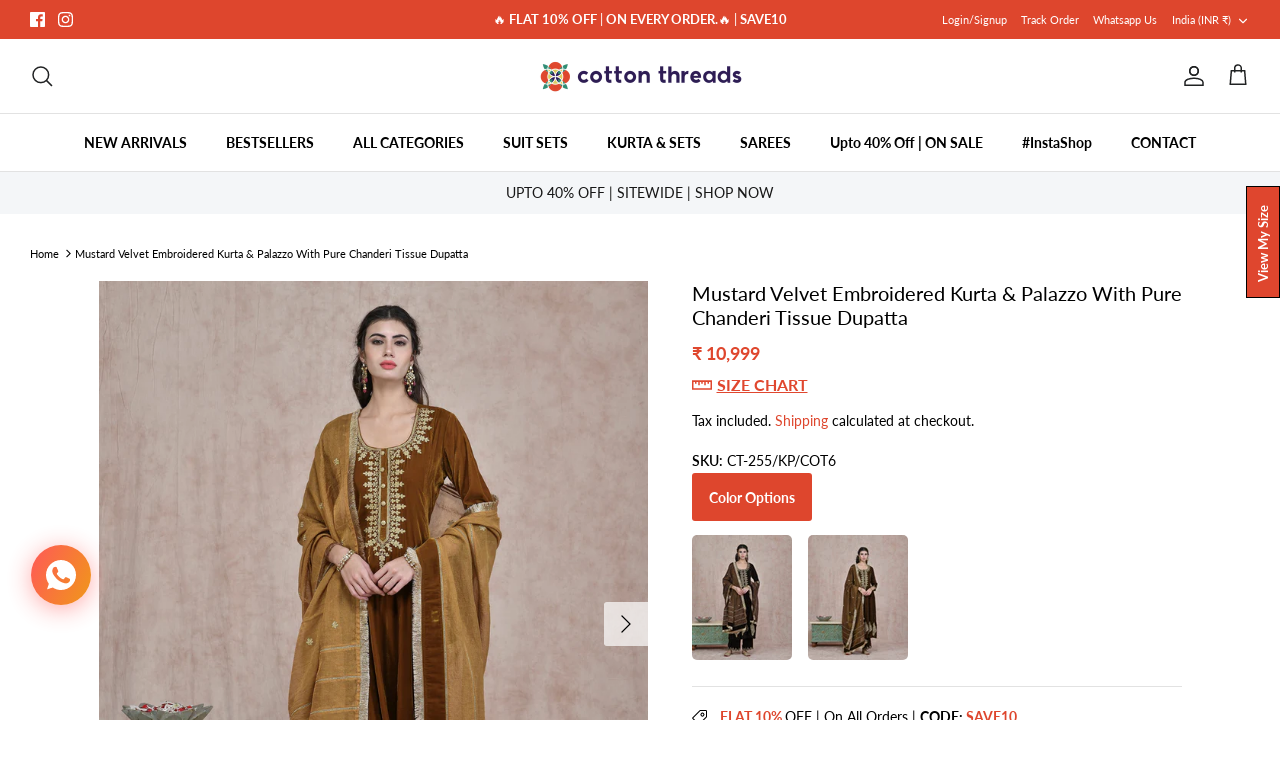

--- FILE ---
content_type: text/html; charset=utf-8
request_url: https://www.cottonthreads.com/products/mustard-velvet-embroidered-kurta-and-plazo-2
body_size: 46480
content:
<!DOCTYPE html><html lang="en" dir="ltr">
<head>
<script src='https://d24sh1msnqkirc.cloudfront.net/shopflo.bundle.js' async></script>


<script>
window.KiwiSizing = window.KiwiSizing === undefined ? {} : window.KiwiSizing;
KiwiSizing.shop = "cottonthreads-online.myshopify.com";


KiwiSizing.data = {
  collections: "434996314409,434994708777",
  tags: "ADS-Active,ADS-BestSellers,ADS-SuitSets,GST18,Main-Size-Chart",
  product: "8089310462249",
  vendor: "CottonThreads.com",
  type: "suit",
  title: "Mustard Velvet Embroidered Kurta \u0026 Palazzo With Pure Chanderi Tissue Dupatta",
  images: ["\/\/www.cottonthreads.com\/cdn\/shop\/products\/DSC_0415.jpg?v=1675525823","\/\/www.cottonthreads.com\/cdn\/shop\/products\/DSC_0419.jpg?v=1675525823","\/\/www.cottonthreads.com\/cdn\/shop\/products\/DSC_0396.jpg?v=1675525823","\/\/www.cottonthreads.com\/cdn\/shop\/products\/DSC_0398.jpg?v=1675525823","\/\/www.cottonthreads.com\/cdn\/shop\/products\/DSC_0403.jpg?v=1675525823","\/\/www.cottonthreads.com\/cdn\/shop\/products\/DSC_0406.jpg?v=1675525823","\/\/www.cottonthreads.com\/cdn\/shop\/products\/DSC_0423.jpg?v=1675525823","\/\/www.cottonthreads.com\/cdn\/shop\/products\/DSC_0426.jpg?v=1675525823"],
  options: [{"name":"size","position":1,"values":["XS","S","M","L","XL","2XL","3XL"]},{"name":"Style ","position":2,"values":["With Palazzo","With Palazzo \u0026 Chanderi Tissue Dupatta"]}],
  variants: [{"id":50073540428073,"title":"XS \/ With Palazzo","option1":"XS","option2":"With Palazzo","option3":null,"sku":"CT-255\/KP\/COT6","requires_shipping":true,"taxable":true,"featured_image":null,"available":true,"name":"Mustard Velvet Embroidered Kurta \u0026 Palazzo With Pure Chanderi Tissue Dupatta - XS \/ With Palazzo","public_title":"XS \/ With Palazzo","options":["XS","With Palazzo"],"price":1099900,"weight":0,"compare_at_price":0,"inventory_management":"shopify","barcode":"","requires_selling_plan":false,"selling_plan_allocations":[]},{"id":50073540460841,"title":"XS \/ With Palazzo \u0026 Chanderi Tissue Dupatta","option1":"XS","option2":"With Palazzo \u0026 Chanderi Tissue Dupatta","option3":null,"sku":"CT-255\/KPD\/COT6","requires_shipping":true,"taxable":true,"featured_image":null,"available":true,"name":"Mustard Velvet Embroidered Kurta \u0026 Palazzo With Pure Chanderi Tissue Dupatta - XS \/ With Palazzo \u0026 Chanderi Tissue Dupatta","public_title":"XS \/ With Palazzo \u0026 Chanderi Tissue Dupatta","options":["XS","With Palazzo \u0026 Chanderi Tissue Dupatta"],"price":1299900,"weight":0,"compare_at_price":0,"inventory_management":"shopify","barcode":"","requires_selling_plan":false,"selling_plan_allocations":[]},{"id":50073540493609,"title":"S \/ With Palazzo","option1":"S","option2":"With Palazzo","option3":null,"sku":"CT-255\/KP\/COT6","requires_shipping":true,"taxable":true,"featured_image":null,"available":true,"name":"Mustard Velvet Embroidered Kurta \u0026 Palazzo With Pure Chanderi Tissue Dupatta - S \/ With Palazzo","public_title":"S \/ With Palazzo","options":["S","With Palazzo"],"price":1099900,"weight":0,"compare_at_price":0,"inventory_management":"shopify","barcode":"","requires_selling_plan":false,"selling_plan_allocations":[]},{"id":50073540526377,"title":"S \/ With Palazzo \u0026 Chanderi Tissue Dupatta","option1":"S","option2":"With Palazzo \u0026 Chanderi Tissue Dupatta","option3":null,"sku":"CT-255\/KPD\/COT6","requires_shipping":true,"taxable":true,"featured_image":null,"available":true,"name":"Mustard Velvet Embroidered Kurta \u0026 Palazzo With Pure Chanderi Tissue Dupatta - S \/ With Palazzo \u0026 Chanderi Tissue Dupatta","public_title":"S \/ With Palazzo \u0026 Chanderi Tissue Dupatta","options":["S","With Palazzo \u0026 Chanderi Tissue Dupatta"],"price":1299900,"weight":0,"compare_at_price":0,"inventory_management":"shopify","barcode":"","requires_selling_plan":false,"selling_plan_allocations":[]},{"id":50073540559145,"title":"M \/ With Palazzo","option1":"M","option2":"With Palazzo","option3":null,"sku":"CT-255\/KP\/COT6","requires_shipping":true,"taxable":true,"featured_image":null,"available":true,"name":"Mustard Velvet Embroidered Kurta \u0026 Palazzo With Pure Chanderi Tissue Dupatta - M \/ With Palazzo","public_title":"M \/ With Palazzo","options":["M","With Palazzo"],"price":1099900,"weight":0,"compare_at_price":0,"inventory_management":"shopify","barcode":"","requires_selling_plan":false,"selling_plan_allocations":[]},{"id":50073540591913,"title":"M \/ With Palazzo \u0026 Chanderi Tissue Dupatta","option1":"M","option2":"With Palazzo \u0026 Chanderi Tissue Dupatta","option3":null,"sku":"CT-255\/KPD\/COT6","requires_shipping":true,"taxable":true,"featured_image":null,"available":true,"name":"Mustard Velvet Embroidered Kurta \u0026 Palazzo With Pure Chanderi Tissue Dupatta - M \/ With Palazzo \u0026 Chanderi Tissue Dupatta","public_title":"M \/ With Palazzo \u0026 Chanderi Tissue Dupatta","options":["M","With Palazzo \u0026 Chanderi Tissue Dupatta"],"price":1299900,"weight":0,"compare_at_price":0,"inventory_management":"shopify","barcode":"","requires_selling_plan":false,"selling_plan_allocations":[]},{"id":50073540624681,"title":"L \/ With Palazzo","option1":"L","option2":"With Palazzo","option3":null,"sku":"CT-255\/KP\/COT6","requires_shipping":true,"taxable":true,"featured_image":null,"available":true,"name":"Mustard Velvet Embroidered Kurta \u0026 Palazzo With Pure Chanderi Tissue Dupatta - L \/ With Palazzo","public_title":"L \/ With Palazzo","options":["L","With Palazzo"],"price":1099900,"weight":0,"compare_at_price":0,"inventory_management":"shopify","barcode":"","requires_selling_plan":false,"selling_plan_allocations":[]},{"id":50073540657449,"title":"L \/ With Palazzo \u0026 Chanderi Tissue Dupatta","option1":"L","option2":"With Palazzo \u0026 Chanderi Tissue Dupatta","option3":null,"sku":"CT-255\/KPD\/COT6","requires_shipping":true,"taxable":true,"featured_image":null,"available":true,"name":"Mustard Velvet Embroidered Kurta \u0026 Palazzo With Pure Chanderi Tissue Dupatta - L \/ With Palazzo \u0026 Chanderi Tissue Dupatta","public_title":"L \/ With Palazzo \u0026 Chanderi Tissue Dupatta","options":["L","With Palazzo \u0026 Chanderi Tissue Dupatta"],"price":1299900,"weight":0,"compare_at_price":0,"inventory_management":"shopify","barcode":"","requires_selling_plan":false,"selling_plan_allocations":[]},{"id":50073540690217,"title":"XL \/ With Palazzo","option1":"XL","option2":"With Palazzo","option3":null,"sku":"CT-255\/KP\/COT6","requires_shipping":true,"taxable":true,"featured_image":null,"available":true,"name":"Mustard Velvet Embroidered Kurta \u0026 Palazzo With Pure Chanderi Tissue Dupatta - XL \/ With Palazzo","public_title":"XL \/ With Palazzo","options":["XL","With Palazzo"],"price":1099900,"weight":0,"compare_at_price":0,"inventory_management":"shopify","barcode":"","requires_selling_plan":false,"selling_plan_allocations":[]},{"id":50073540722985,"title":"XL \/ With Palazzo \u0026 Chanderi Tissue Dupatta","option1":"XL","option2":"With Palazzo \u0026 Chanderi Tissue Dupatta","option3":null,"sku":"CT-255\/KPD\/COT6","requires_shipping":true,"taxable":true,"featured_image":null,"available":true,"name":"Mustard Velvet Embroidered Kurta \u0026 Palazzo With Pure Chanderi Tissue Dupatta - XL \/ With Palazzo \u0026 Chanderi Tissue Dupatta","public_title":"XL \/ With Palazzo \u0026 Chanderi Tissue Dupatta","options":["XL","With Palazzo \u0026 Chanderi Tissue Dupatta"],"price":1299900,"weight":0,"compare_at_price":0,"inventory_management":"shopify","barcode":"","requires_selling_plan":false,"selling_plan_allocations":[]},{"id":50073540755753,"title":"2XL \/ With Palazzo","option1":"2XL","option2":"With Palazzo","option3":null,"sku":"CT-255\/KP\/COT6","requires_shipping":true,"taxable":true,"featured_image":null,"available":true,"name":"Mustard Velvet Embroidered Kurta \u0026 Palazzo With Pure Chanderi Tissue Dupatta - 2XL \/ With Palazzo","public_title":"2XL \/ With Palazzo","options":["2XL","With Palazzo"],"price":1099900,"weight":0,"compare_at_price":0,"inventory_management":"shopify","barcode":"","requires_selling_plan":false,"selling_plan_allocations":[]},{"id":50073540788521,"title":"2XL \/ With Palazzo \u0026 Chanderi Tissue Dupatta","option1":"2XL","option2":"With Palazzo \u0026 Chanderi Tissue Dupatta","option3":null,"sku":"CT-255\/KPD\/COT6","requires_shipping":true,"taxable":true,"featured_image":null,"available":true,"name":"Mustard Velvet Embroidered Kurta \u0026 Palazzo With Pure Chanderi Tissue Dupatta - 2XL \/ With Palazzo \u0026 Chanderi Tissue Dupatta","public_title":"2XL \/ With Palazzo \u0026 Chanderi Tissue Dupatta","options":["2XL","With Palazzo \u0026 Chanderi Tissue Dupatta"],"price":1299900,"weight":0,"compare_at_price":0,"inventory_management":"shopify","barcode":"","requires_selling_plan":false,"selling_plan_allocations":[]},{"id":50073540821289,"title":"3XL \/ With Palazzo","option1":"3XL","option2":"With Palazzo","option3":null,"sku":"CT-255\/KP\/COT6","requires_shipping":true,"taxable":true,"featured_image":null,"available":true,"name":"Mustard Velvet Embroidered Kurta \u0026 Palazzo With Pure Chanderi Tissue Dupatta - 3XL \/ With Palazzo","public_title":"3XL \/ With Palazzo","options":["3XL","With Palazzo"],"price":1099900,"weight":0,"compare_at_price":0,"inventory_management":"shopify","barcode":"","requires_selling_plan":false,"selling_plan_allocations":[]},{"id":50073540854057,"title":"3XL \/ With Palazzo \u0026 Chanderi Tissue Dupatta","option1":"3XL","option2":"With Palazzo \u0026 Chanderi Tissue Dupatta","option3":null,"sku":"CT-255\/KPD\/COT6","requires_shipping":true,"taxable":true,"featured_image":null,"available":true,"name":"Mustard Velvet Embroidered Kurta \u0026 Palazzo With Pure Chanderi Tissue Dupatta - 3XL \/ With Palazzo \u0026 Chanderi Tissue Dupatta","public_title":"3XL \/ With Palazzo \u0026 Chanderi Tissue Dupatta","options":["3XL","With Palazzo \u0026 Chanderi Tissue Dupatta"],"price":1299900,"weight":0,"compare_at_price":0,"inventory_management":"shopify","barcode":"","requires_selling_plan":false,"selling_plan_allocations":[]}],
};

</script>
  <!-- Symmetry 5.5.1 -->

  <link rel="preload" href="//www.cottonthreads.com/cdn/shop/t/26/assets/styles.css?v=62285266432906907981766238277" as="style">
  <meta charset="utf-8" />
<meta name="viewport" content="width=device-width,initial-scale=1.0" />
<meta http-equiv="X-UA-Compatible" content="IE=edge">

<link rel="preconnect" href="https://cdn.shopify.com" crossorigin>
<link rel="preconnect" href="https://fonts.shopify.com" crossorigin>
<link rel="preconnect" href="https://monorail-edge.shopifysvc.com"><link rel="preload" as="font" href="//www.cottonthreads.com/cdn/fonts/lato/lato_n4.c3b93d431f0091c8be23185e15c9d1fee1e971c5.woff2" type="font/woff2" crossorigin><link rel="preload" as="font" href="//www.cottonthreads.com/cdn/fonts/lato/lato_n7.900f219bc7337bc57a7a2151983f0a4a4d9d5dcf.woff2" type="font/woff2" crossorigin><link rel="preload" as="font" href="//www.cottonthreads.com/cdn/fonts/lato/lato_i4.09c847adc47c2fefc3368f2e241a3712168bc4b6.woff2" type="font/woff2" crossorigin><link rel="preload" as="font" href="//www.cottonthreads.com/cdn/fonts/lato/lato_i7.16ba75868b37083a879b8dd9f2be44e067dfbf92.woff2" type="font/woff2" crossorigin><link rel="preload" as="font" href="//www.cottonthreads.com/cdn/fonts/lato/lato_n7.900f219bc7337bc57a7a2151983f0a4a4d9d5dcf.woff2" type="font/woff2" crossorigin><link rel="preload" as="font" href="//www.cottonthreads.com/cdn/fonts/lato/lato_n4.c3b93d431f0091c8be23185e15c9d1fee1e971c5.woff2" type="font/woff2" crossorigin><link rel="preload" as="font" href="//www.cottonthreads.com/cdn/fonts/cabin/cabin_n7.255204a342bfdbc9ae2017bd4e6a90f8dbb2f561.woff2" type="font/woff2" crossorigin><link rel="preload" href="//www.cottonthreads.com/cdn/shop/t/26/assets/vendor.min.js?v=11589511144441591071766237645" as="script">
<link rel="preload" href="//www.cottonthreads.com/cdn/shop/t/26/assets/theme.js?v=103147912762324067281766237645" as="script"><link rel="canonical" href="https://www.cottonthreads.com/products/mustard-velvet-embroidered-kurta-and-plazo-2" /><link rel="shortcut icon" href="//www.cottonthreads.com/cdn/shop/files/Favicon_1.png?v=1676632483" type="image/png" /><meta name="description" content="MATERIALS: Velvet  | Hand Embroidery  CARE: Dry clean only  STYLE : Straight NOTEWORTHY: We also leave an extra margin that one can use to further loosen up the suit/dress/kurta. DISCLAIMER: It might have slight irregularities because of printing technique. Fabric color may vary in pendant/necklace.  It might have slig">

  <title>
    Mustard Velvet Embroidered Kurta &amp; Palazzo With Pure Chanderi Tissue D &ndash; CottonThreads.com
  </title>

  <meta property="og:site_name" content="CottonThreads.com">
<meta property="og:url" content="https://www.cottonthreads.com/products/mustard-velvet-embroidered-kurta-and-plazo-2">
<meta property="og:title" content="Mustard Velvet Embroidered Kurta &amp; Palazzo With Pure Chanderi Tissue D">
<meta property="og:type" content="product">
<meta property="og:description" content="MATERIALS: Velvet  | Hand Embroidery  CARE: Dry clean only  STYLE : Straight NOTEWORTHY: We also leave an extra margin that one can use to further loosen up the suit/dress/kurta. DISCLAIMER: It might have slight irregularities because of printing technique. Fabric color may vary in pendant/necklace.  It might have slig"><meta property="og:image" content="http://www.cottonthreads.com/cdn/shop/products/DSC_0415_1200x1200.jpg?v=1675525823">
  <meta property="og:image:secure_url" content="https://www.cottonthreads.com/cdn/shop/products/DSC_0415_1200x1200.jpg?v=1675525823">
  <meta property="og:image:width" content="2000">
  <meta property="og:image:height" content="2500"><meta property="og:price:amount" content="10,999">
  <meta property="og:price:currency" content="INR"><meta name="twitter:card" content="summary_large_image">
<meta name="twitter:title" content="Mustard Velvet Embroidered Kurta &amp; Palazzo With Pure Chanderi Tissue D">
<meta name="twitter:description" content="MATERIALS: Velvet  | Hand Embroidery  CARE: Dry clean only  STYLE : Straight NOTEWORTHY: We also leave an extra margin that one can use to further loosen up the suit/dress/kurta. DISCLAIMER: It might have slight irregularities because of printing technique. Fabric color may vary in pendant/necklace.  It might have slig">


  <link href="//www.cottonthreads.com/cdn/shop/t/26/assets/styles.css?v=62285266432906907981766238277" rel="stylesheet" type="text/css" media="all" />

  <script>
    window.theme = window.theme || {};
    theme.money_format_with_product_code_preference = "\u003cspan class=money\u003e₹ {{amount_no_decimals}}\u003c\/span\u003e";
    theme.money_format_with_cart_code_preference = "\u003cspan class=money\u003e₹ {{amount_no_decimals}}\u003c\/span\u003e";
    theme.money_format = "\u003cspan class=money\u003e₹ {{amount_no_decimals}}\u003c\/span\u003e";
    theme.strings = {
      previous: "Previous",
      next: "Next",
      addressError: "Error looking up that address",
      addressNoResults: "No results for that address",
      addressQueryLimit: "You have exceeded the Google API usage limit. Consider upgrading to a \u003ca href=\"https:\/\/developers.google.com\/maps\/premium\/usage-limits\"\u003ePremium Plan\u003c\/a\u003e.",
      authError: "There was a problem authenticating your Google Maps API Key.",
      icon_labels_left: "Left",
      icon_labels_right: "Right",
      icon_labels_down: "Down",
      icon_labels_close: "Close",
      icon_labels_plus: "Plus",
      cart_terms_confirmation: "You must agree to the terms and conditions before continuing.",
      products_listing_from: "From",
      layout_live_search_see_all: "See all results",
      products_product_add_to_cart: "Add to Cart",
      products_variant_no_stock: "Sold out",
      products_variant_non_existent: "Unavailable",
      products_product_pick_a: "Pick a",
      general_navigation_menu_toggle_aria_label: "Toggle menu",
      general_accessibility_labels_close: "Close",
      products_product_adding_to_cart: "Adding",
      products_product_added_to_cart: "Added to cart",
      general_quick_search_pages: "Pages",
      general_quick_search_no_results: "Sorry, we couldn\u0026#39;t find any results",
      collections_general_see_all_subcollections: "See all..."
    };
    theme.routes = {
      cart_url: '/cart',
      cart_add_url: '/cart/add.js',
      cart_change_url: '/cart/change',
      predictive_search_url: '/search/suggest'
    };
    theme.settings = {
      cart_type: "drawer",
      quickbuy_style: "button",
      avoid_orphans: true
    };
    document.documentElement.classList.add('js');
  </script><script>window.performance && window.performance.mark && window.performance.mark('shopify.content_for_header.start');</script><meta name="google-site-verification" content="5nAFVk-WTTIm3hP99mKN9jzjkJb_9v5FpvrpT2fk7pQ">
<meta id="shopify-digital-wallet" name="shopify-digital-wallet" content="/71081034025/digital_wallets/dialog">
<link rel="alternate" type="application/json+oembed" href="https://www.cottonthreads.com/products/mustard-velvet-embroidered-kurta-and-plazo-2.oembed">
<script async="async" src="/checkouts/internal/preloads.js?locale=en-IN"></script>
<script id="shopify-features" type="application/json">{"accessToken":"9905826e15f73015888b4e1b9cf68c66","betas":["rich-media-storefront-analytics"],"domain":"www.cottonthreads.com","predictiveSearch":true,"shopId":71081034025,"locale":"en"}</script>
<script>var Shopify = Shopify || {};
Shopify.shop = "cottonthreads-online.myshopify.com";
Shopify.locale = "en";
Shopify.currency = {"active":"INR","rate":"1.0"};
Shopify.country = "IN";
Shopify.theme = {"name":"Shopify X CT \u003c\u003e Flexype | FlexyCart","id":180331741481,"schema_name":"Symmetry","schema_version":"5.5.1","theme_store_id":null,"role":"main"};
Shopify.theme.handle = "null";
Shopify.theme.style = {"id":null,"handle":null};
Shopify.cdnHost = "www.cottonthreads.com/cdn";
Shopify.routes = Shopify.routes || {};
Shopify.routes.root = "/";</script>
<script type="module">!function(o){(o.Shopify=o.Shopify||{}).modules=!0}(window);</script>
<script>!function(o){function n(){var o=[];function n(){o.push(Array.prototype.slice.apply(arguments))}return n.q=o,n}var t=o.Shopify=o.Shopify||{};t.loadFeatures=n(),t.autoloadFeatures=n()}(window);</script>
<script id="shop-js-analytics" type="application/json">{"pageType":"product"}</script>
<script defer="defer" async type="module" src="//www.cottonthreads.com/cdn/shopifycloud/shop-js/modules/v2/client.init-shop-cart-sync_WVOgQShq.en.esm.js"></script>
<script defer="defer" async type="module" src="//www.cottonthreads.com/cdn/shopifycloud/shop-js/modules/v2/chunk.common_C_13GLB1.esm.js"></script>
<script defer="defer" async type="module" src="//www.cottonthreads.com/cdn/shopifycloud/shop-js/modules/v2/chunk.modal_CLfMGd0m.esm.js"></script>
<script type="module">
  await import("//www.cottonthreads.com/cdn/shopifycloud/shop-js/modules/v2/client.init-shop-cart-sync_WVOgQShq.en.esm.js");
await import("//www.cottonthreads.com/cdn/shopifycloud/shop-js/modules/v2/chunk.common_C_13GLB1.esm.js");
await import("//www.cottonthreads.com/cdn/shopifycloud/shop-js/modules/v2/chunk.modal_CLfMGd0m.esm.js");

  window.Shopify.SignInWithShop?.initShopCartSync?.({"fedCMEnabled":true,"windoidEnabled":true});

</script>
<script>(function() {
  var isLoaded = false;
  function asyncLoad() {
    if (isLoaded) return;
    isLoaded = true;
    var urls = ["https:\/\/app.kiwisizing.com\/web\/js\/dist\/kiwiSizing\/plugin\/SizingPlugin.prod.js?v=331\u0026shop=cottonthreads-online.myshopify.com","https:\/\/tracker.wigzopush.com\/shopify.js?orgtoken=wwz5Th4OSneihC5LtL0HyA\u0026shop=cottonthreads-online.myshopify.com","https:\/\/sr-cdn.shiprocket.in\/sr-promise\/static\/uc.js?channel_id=4\u0026sr_company_id=61605\u0026shop=cottonthreads-online.myshopify.com","https:\/\/sr-cdn.shiprocket.in\/sr-promise\/static\/uc.js?channel_id=4\u0026sr_company_id=3254473\u0026shop=cottonthreads-online.myshopify.com"];
    for (var i = 0; i < urls.length; i++) {
      var s = document.createElement('script');
      s.type = 'text/javascript';
      s.async = true;
      s.src = urls[i];
      var x = document.getElementsByTagName('script')[0];
      x.parentNode.insertBefore(s, x);
    }
  };
  if(window.attachEvent) {
    window.attachEvent('onload', asyncLoad);
  } else {
    window.addEventListener('load', asyncLoad, false);
  }
})();</script>
<script id="__st">var __st={"a":71081034025,"offset":19800,"reqid":"129ee648-9d44-489b-9233-14ef9a0a51b6-1769655828","pageurl":"www.cottonthreads.com\/products\/mustard-velvet-embroidered-kurta-and-plazo-2","u":"ae9ada8c560c","p":"product","rtyp":"product","rid":8089310462249};</script>
<script>window.ShopifyPaypalV4VisibilityTracking = true;</script>
<script id="captcha-bootstrap">!function(){'use strict';const t='contact',e='account',n='new_comment',o=[[t,t],['blogs',n],['comments',n],[t,'customer']],c=[[e,'customer_login'],[e,'guest_login'],[e,'recover_customer_password'],[e,'create_customer']],r=t=>t.map((([t,e])=>`form[action*='/${t}']:not([data-nocaptcha='true']) input[name='form_type'][value='${e}']`)).join(','),a=t=>()=>t?[...document.querySelectorAll(t)].map((t=>t.form)):[];function s(){const t=[...o],e=r(t);return a(e)}const i='password',u='form_key',d=['recaptcha-v3-token','g-recaptcha-response','h-captcha-response',i],f=()=>{try{return window.sessionStorage}catch{return}},m='__shopify_v',_=t=>t.elements[u];function p(t,e,n=!1){try{const o=window.sessionStorage,c=JSON.parse(o.getItem(e)),{data:r}=function(t){const{data:e,action:n}=t;return t[m]||n?{data:e,action:n}:{data:t,action:n}}(c);for(const[e,n]of Object.entries(r))t.elements[e]&&(t.elements[e].value=n);n&&o.removeItem(e)}catch(o){console.error('form repopulation failed',{error:o})}}const l='form_type',E='cptcha';function T(t){t.dataset[E]=!0}const w=window,h=w.document,L='Shopify',v='ce_forms',y='captcha';let A=!1;((t,e)=>{const n=(g='f06e6c50-85a8-45c8-87d0-21a2b65856fe',I='https://cdn.shopify.com/shopifycloud/storefront-forms-hcaptcha/ce_storefront_forms_captcha_hcaptcha.v1.5.2.iife.js',D={infoText:'Protected by hCaptcha',privacyText:'Privacy',termsText:'Terms'},(t,e,n)=>{const o=w[L][v],c=o.bindForm;if(c)return c(t,g,e,D).then(n);var r;o.q.push([[t,g,e,D],n]),r=I,A||(h.body.append(Object.assign(h.createElement('script'),{id:'captcha-provider',async:!0,src:r})),A=!0)});var g,I,D;w[L]=w[L]||{},w[L][v]=w[L][v]||{},w[L][v].q=[],w[L][y]=w[L][y]||{},w[L][y].protect=function(t,e){n(t,void 0,e),T(t)},Object.freeze(w[L][y]),function(t,e,n,w,h,L){const[v,y,A,g]=function(t,e,n){const i=e?o:[],u=t?c:[],d=[...i,...u],f=r(d),m=r(i),_=r(d.filter((([t,e])=>n.includes(e))));return[a(f),a(m),a(_),s()]}(w,h,L),I=t=>{const e=t.target;return e instanceof HTMLFormElement?e:e&&e.form},D=t=>v().includes(t);t.addEventListener('submit',(t=>{const e=I(t);if(!e)return;const n=D(e)&&!e.dataset.hcaptchaBound&&!e.dataset.recaptchaBound,o=_(e),c=g().includes(e)&&(!o||!o.value);(n||c)&&t.preventDefault(),c&&!n&&(function(t){try{if(!f())return;!function(t){const e=f();if(!e)return;const n=_(t);if(!n)return;const o=n.value;o&&e.removeItem(o)}(t);const e=Array.from(Array(32),(()=>Math.random().toString(36)[2])).join('');!function(t,e){_(t)||t.append(Object.assign(document.createElement('input'),{type:'hidden',name:u})),t.elements[u].value=e}(t,e),function(t,e){const n=f();if(!n)return;const o=[...t.querySelectorAll(`input[type='${i}']`)].map((({name:t})=>t)),c=[...d,...o],r={};for(const[a,s]of new FormData(t).entries())c.includes(a)||(r[a]=s);n.setItem(e,JSON.stringify({[m]:1,action:t.action,data:r}))}(t,e)}catch(e){console.error('failed to persist form',e)}}(e),e.submit())}));const S=(t,e)=>{t&&!t.dataset[E]&&(n(t,e.some((e=>e===t))),T(t))};for(const o of['focusin','change'])t.addEventListener(o,(t=>{const e=I(t);D(e)&&S(e,y())}));const B=e.get('form_key'),M=e.get(l),P=B&&M;t.addEventListener('DOMContentLoaded',(()=>{const t=y();if(P)for(const e of t)e.elements[l].value===M&&p(e,B);[...new Set([...A(),...v().filter((t=>'true'===t.dataset.shopifyCaptcha))])].forEach((e=>S(e,t)))}))}(h,new URLSearchParams(w.location.search),n,t,e,['guest_login'])})(!0,!0)}();</script>
<script integrity="sha256-4kQ18oKyAcykRKYeNunJcIwy7WH5gtpwJnB7kiuLZ1E=" data-source-attribution="shopify.loadfeatures" defer="defer" src="//www.cottonthreads.com/cdn/shopifycloud/storefront/assets/storefront/load_feature-a0a9edcb.js" crossorigin="anonymous"></script>
<script data-source-attribution="shopify.dynamic_checkout.dynamic.init">var Shopify=Shopify||{};Shopify.PaymentButton=Shopify.PaymentButton||{isStorefrontPortableWallets:!0,init:function(){window.Shopify.PaymentButton.init=function(){};var t=document.createElement("script");t.src="https://www.cottonthreads.com/cdn/shopifycloud/portable-wallets/latest/portable-wallets.en.js",t.type="module",document.head.appendChild(t)}};
</script>
<script data-source-attribution="shopify.dynamic_checkout.buyer_consent">
  function portableWalletsHideBuyerConsent(e){var t=document.getElementById("shopify-buyer-consent"),n=document.getElementById("shopify-subscription-policy-button");t&&n&&(t.classList.add("hidden"),t.setAttribute("aria-hidden","true"),n.removeEventListener("click",e))}function portableWalletsShowBuyerConsent(e){var t=document.getElementById("shopify-buyer-consent"),n=document.getElementById("shopify-subscription-policy-button");t&&n&&(t.classList.remove("hidden"),t.removeAttribute("aria-hidden"),n.addEventListener("click",e))}window.Shopify?.PaymentButton&&(window.Shopify.PaymentButton.hideBuyerConsent=portableWalletsHideBuyerConsent,window.Shopify.PaymentButton.showBuyerConsent=portableWalletsShowBuyerConsent);
</script>
<script data-source-attribution="shopify.dynamic_checkout.cart.bootstrap">document.addEventListener("DOMContentLoaded",(function(){function t(){return document.querySelector("shopify-accelerated-checkout-cart, shopify-accelerated-checkout")}if(t())Shopify.PaymentButton.init();else{new MutationObserver((function(e,n){t()&&(Shopify.PaymentButton.init(),n.disconnect())})).observe(document.body,{childList:!0,subtree:!0})}}));
</script>
<script id="sections-script" data-sections="related-products-app,product-recommendations" defer="defer" src="//www.cottonthreads.com/cdn/shop/t/26/compiled_assets/scripts.js?v=2503"></script>
<script>window.performance && window.performance.mark && window.performance.mark('shopify.content_for_header.end');</script>

<meta name="facebook-domain-verification" content="9zrsl625b16jcntulc93dtw06k5j80" />




  <!-- Google tag (gtag.js) -->
<script async src="https://www.googletagmanager.com/gtag/js?id=G-7CSJCG6JZV"></script>
<script>
  window.dataLayer = window.dataLayer || [];
  function gtag(){dataLayer.push(arguments);}
  gtag('js', new Date());

  gtag('config', 'G-7CSJCG6JZV');
</script>

<!-- FlexyPe -->
<script src="https://static.flexype.in/scripts/flexype-v2.min.js" type="module" defer></script>
<style>
  #shopify-section-cart-drawer {
    display: none !important;
  }
</style>
<!-- FlexyPe -->
  
<!-- BEGIN app block: shopify://apps/quinn-shoppable-reel/blocks/app-embed/483fa771-9c4d-49e4-8c0d-0155f4b872d6 -->








<!-- BEGIN app snippet: init -->








<script
  src="https://cdn.shopify.com/extensions/019bdb42-e25d-7591-b768-d7b00df0e116/shoppable-videos-quinn-123/assets/quinn-experimental.bundle.js"
  defer="defer"
  data-app="quinn-lite"
  type="module"
></script>




<script data-app="quinn-lite">
  window.QSVL = {};
  QSVL.ab_test_enabled = false;
  QSVL.ab_test_id = "test01";
  QSVL.ab_enabled_for_widgets = ["floating","cards","story"];
  QSVL.ab_enabled_on_pages = [];
  QSVL.ab_control_group_percentage = "50";
  QSVL.queuedScripts = [];
</script>









<script
  data-app="quinn-lite"
>
  QSVL.shop_domain = "cottonthreads-online.myshopify.com";
  QSVL.metaPrefix= "PRODUCT_8089310462249_";
  QSVL.page_key = "8089310462249";
  QSVL.page_type = "product";
  QSVL.page_handle = "mustard-velvet-embroidered-kurta-and-plazo-2";
  QSVL.currency_symbol = "" || "₹",
  QSVL.design_mode = false;
  QSVL.facebook_pixel_tracking = null;
  QSVL.settings = {"story":{"visibility":"both","hero_text_color":"#ffffff","hero_text":"WATCH \u0026 BUY!","hero_title":"Bestsellers","show_hero_story":true,"is_sticky":false,"website_header_identifier":"#shopify-section-header","top_offset_on_collection_mobile":"0","top_offset_on_collection_desktop":"0","top_offset_on_product_mobile":"0","top_offset_on_product_desktop":"0","top_offset_on_home_mobile":"0","top_offset_on_home_desktop":"0"},"cards":{"visibility":"both","show_first_product_price":true,"use_variant_price":true,"reviewsPlaceholder":"New Arrival","cards_heading":"","show_arrows":false},"recommendations":{"relatedBadgeText":"For you","viewedBadgeText":"Previously viewed","incartBadgeText":"In you cart","orderedBadgeText":"Previously bought","bestSellingBadgeText":"","patcBadgeText":"","headingText":"For you","headingFontFamily":"inherit","headingFontWeight":"500","headingFontSize":"24px","heading_font_color":"#00584b","rel_prod_text_color":"#ffaa22","productTitleFontFamily":"inherit","viewed_prod_text_color":"#ffe6b3","prev_viewed_prod_text_color":"#ffe6b3","incart_prod_text_color":"#cfbdfe","ordered_prod_text_color":"#c6f7d5","arrow_bg":"#00584b","arrow_color":"#ffffff"},"imaxvideo":{"visibility":"both"},"overlay":{"close_overlay_back_button":true,"change_image_on_variant_change":false,"cart_selector":"","swatch_selector_keys":"color","selector_types":"{\"Size\":\"size\",\"Color\":\"shade\",\"Shade\":\"shade\",\"Flavour\":\"dropdown\"}","hide_elements":"","swipe_direction":"vertical","card_swipe_direction":"vertical","prevent_header_update":false,"move_to_next_story":false,"uniform_group_overlay_ux":false,"is_muted":false,"overlay_z_index":"99999","should_open_image_overlay":false,"redirect_url":"","redirect_product_click":false,"show_media_title_in_group_overlay":false,"use_swatch_images":false,"sort_variant_by_quantity":false,"show_overlay_title_for_all_widgets":false,"disable_overlay_atc_tracking":false,"show_navigation_arrows":false,"swatch_option_ignore":"","swatch_priority_order":"","overlay_outofstock_text":"","move_to_next_video":false,"always_show_products":false},"floating":{"disable_widget":false,"floating_type":"rectangle","floating_side":"right","mobile_floating_right":"20","mobile_floating_bottom":100,"desktop_floating_right":"35","desktop_floating_bottom":100,"floating_zindex":"9999","show_circle_close_btn":true,"hide_on_rectangle_close":true,"show_after_scroll":false,"scroll_distance":"100"},"floating_tray":{"enable_widget":false,"mobile_floating_bottom":"100","desktop_floating_bottom":"100","slider_text":"REVIEWS"},"general":{"cart_provider":"none","should_loop_overlay":true,"review_provider":"none","currency_symbol":"","show_decimal_price":false,"store_offers":"[]","show_branding":true,"branding_text_color":"#6D7278","show_overlay_branding":true,"overlay_branding_text_color":"#FFFFF","show_video_watermark":true,"video_watermark_text_color":"#6D7278","checkout_video_tagging":false,"is_market_enabled":false,"default_market_country_code":"","gaid":"","fbid":"","shopflowid":"","storeLogoUrl":"","vlpFontScript":"","storeCDNPrefix":"","enable_quinn_cdn":false,"disable_ga_events":true,"disable_fb_events":true,"network_interceptor":false,"tracking_injection":true,"disable_vibrations":false,"enable_translation":false,"prevent_price_round":false,"swap_currency_symbol":false,"tracking_type":"basic"},"customiser":{"card_cutoff_price":"true","review_provider":"none","video_cutoff_price_visibility":true,"primaryBtn_title":"Shop now","tertiaryBtn_title":"More info","tertiaryBtn_visibility":"true","secondaryBtn_title":"Add to cart"},"checkout":{"ab_enabled":false,"ab_test_id":""},"clp":{"button_position":"top_right","z_index":"9999","vertical_offset":"10","horizontal_offset":"10","button_text":"Quick view"},"analytics":{"disable_atc_analytics_view":false,"disable_order_analytics_view":false,"disable_cta_analytics_view":true},"enable_interceptor":false,"cart_tracking":false,"ab_testing":false,"ab_testing_id":"test01","show_ab_testing_analytics":false,"ab_control_group_percentage":"50","calc_net_speed":false,"enable_gif":false,"subscription":{"plan_name":"FREE"},"forced_disabled":false,"setupCompleted":true,"events":["quinn_events_product_view","quinn_events_overlay_open","quinn_events_overlay_close","quinn_events_system_action","quinn_events_custom_action","quinn_events_overlay_media_interaction","quinn_events_overlay_swipe","quinn_events_widget_impression","quinn_events_page_view","quinn_events_page_scroll","quinn_events_cta_clicked"],"ab_enabled_on_pages":[],"ab_enabled_for_widgets":[],"onboarding":{"signupCompleted":true,"subscribed":true},"pallet":{"--quinn-card-title-color":"#000000","--quinn-card-regular-price-color":"#000000","--quinn-card-cut-off-price-color":"#000000","--quinn-card-background-color":"#fff","--quinn-primary-color":"#000","--quinn-primary-text-color":"#fff","--quinn-primary-border-color":"#000","--quinn-secondary-color":"#FED716","--quinn-secondary-text-color":"#000","--quinn-tertiary-color":"#fff","--quinn-tertiary-text-color":"#000","--quinn-tertiary-border-color":"#DEDEDE","--quinn-secondary-border-color":"#FED716","--quinn-story-outline-color":"#000","--quinn-card-discount-color":"#12b985","--quinn-active-variant-color":"#ff7744","--quinn-active-variant-text-color":"#fff","--quinn-story-title-color":"#000000"}};
  QSVL.version = "shoppable-videos-quinn-123";
  QSVL.pallet = null;
  QSVL.functions = {};
  QSVL.cartDetect = {};
  QSVL.utils = {};
  QSVL.app_id = "134107004929";
  QSVL.page_widgets = [];
  QSVL.timestamp = Date.now();
  QSVL.Events = {};
  QSVL.CUSTOM_QUINN_EVENTS = {};
  QSVL.appType  = 'shopify';
  QSVL.sft = "32687ac90ecba9470a2f346d041bf716";
  QSVL.cdn = "@@www.cottonthreads.com@cdn@shop@files@quinn-live.bundle.js?v=2503";
  QSVL.view_threshold_miliseconds = 0;
  console.log(`%cversion: ${
    QSVL.version
  }`, "font-size: 1em; font-weight: bolder;")
  localStorage.setItem("_quinn-shop-domain", QSVL.shop_domain);
</script>

<script data-app="quinn-lite">
  QSVL.cdn = QSVL.cdn.replace(/@/g, '/').split('/').slice(0, -1).join('/') + '/';
  QSVL.isNewApp = true;
</script>


<style>
  :root {
    --quinn_loader_color: #e6e4eb;
  }
</style>
<script
  data-app="quinn-lite"
>
  if (!window.quinnExtensionCdnUrl) {
    const quinnOverlayUrl = 'https://cdn.shopify.com/extensions/019bdb42-e25d-7591-b768-d7b00df0e116/shoppable-videos-quinn-123/assets/quinn-overlay.bundle.js';
    const quinnExtensionUrl = quinnOverlayUrl.split('/');
    quinnExtensionUrl.pop();
    window.quinnExtensionCdnUrl = quinnExtensionUrl.join('/') + '/';
  }
  document.addEventListener('DOMContentLoaded', async () => {
    if (QSVL.functions && QSVL.functions.UPDATE_APP_CART) {
      QSVL.functions.UPDATE_APP_CART();
    }
  });
</script>


<style>

button.quinn_floating_close-button svg{
fill:white;
}

</style>

<!-- END app snippet -->

<!-- BEGIN app snippet: cartdetect -->


<script>
  if (!window.QSVL.cartDetect) {
    window.QSVL.cartDetect = {};
  }
  function initCartDetect() {
    const urlParams = new URLSearchParams(window.location.search);
    let cartDetect = urlParams.get('qsvlcartdetect');
    let token = urlParams.get('id');
    let callbackUrl = urlParams.get('callback');
    if (cartDetect) {
      sessionStorage.setItem('qsvl-cart-detect-enable', cartDetect);
      sessionStorage.setItem("qsvl-cart-detect-id", token)
      sessionStorage.setItem("qsvl-cart-detect-callback", callbackUrl)
    }
    if (!cartDetect) {
      cartDetect = sessionStorage.getItem('qsvl-cart-detect-enable');
    }
    if (cartDetect && cartDetect == 'true') {
      window.QSVL_product = {"id":8089310462249,"title":"Mustard Velvet Embroidered Kurta \u0026 Palazzo With Pure Chanderi Tissue Dupatta","handle":"mustard-velvet-embroidered-kurta-and-plazo-2","description":"\u003cul data-mce-fragment=\"1\" class=\"iformation\"\u003e\n\u003cli\u003e\n\u003cspan\u003e\u003cstrong\u003eMATERIALS\u003c\/strong\u003e: Velvet  | Hand Embroidery \u003c\/span\u003e\u003cspan\u003e\u003c\/span\u003e\n\u003c\/li\u003e\n\u003cli\u003e\n\u003cstrong\u003eCARE\u003c\/strong\u003e: \u003cspan\u003eDry clean only \u003c\/span\u003e\n\u003c\/li\u003e\n\u003cli\u003e\n\u003cstrong\u003eSTYLE\u003c\/strong\u003e : Straight\u003c\/li\u003e\n\u003cli\u003e\n\u003cstrong\u003eNOTEWORTHY\u003c\/strong\u003e: We also leave an extra margin that one can use to further loosen up the suit\/dress\/kurta.\u003c\/li\u003e\n\u003cli\u003e\n\u003cspan\u003e\u003cstrong\u003eDISCLAIMER\u003c\/strong\u003e: \u003c\/span\u003eIt might have slight irregularities because of printing technique. Fabric color may vary in pendant\/necklace.\u003c\/li\u003e\n\u003cli\u003e\n\u003cspan\u003e \u003c\/span\u003eIt might have slight irregularities because of printing technique. Product color and texture may vary slightly due to the difference in screen calibrations and resolutions across different displays owing to the photographic lighting sources or your device settings.\u003cbr\u003e\n\u003c\/li\u003e\n\u003cli data-mce-fragment=\"1\"\u003e\n\u003cstrong data-mce-fragment=\"1\"\u003eSKU\u003c\/strong\u003e\u003cspan data-mce-fragment=\"1\"\u003e \u003c\/span\u003e: CT-255\/KPD\/COT6\u003c\/li\u003e\n\u003c\/ul\u003e","published_at":"2025-09-29T21:01:08+05:30","created_at":"2023-01-26T07:34:49+05:30","vendor":"CottonThreads.com","type":"suit","tags":["ADS-Active","ADS-BestSellers","ADS-SuitSets","GST18","Main-Size-Chart"],"price":1099900,"price_min":1099900,"price_max":1299900,"available":true,"price_varies":true,"compare_at_price":0,"compare_at_price_min":0,"compare_at_price_max":0,"compare_at_price_varies":false,"variants":[{"id":50073540428073,"title":"XS \/ With Palazzo","option1":"XS","option2":"With Palazzo","option3":null,"sku":"CT-255\/KP\/COT6","requires_shipping":true,"taxable":true,"featured_image":null,"available":true,"name":"Mustard Velvet Embroidered Kurta \u0026 Palazzo With Pure Chanderi Tissue Dupatta - XS \/ With Palazzo","public_title":"XS \/ With Palazzo","options":["XS","With Palazzo"],"price":1099900,"weight":0,"compare_at_price":0,"inventory_management":"shopify","barcode":"","requires_selling_plan":false,"selling_plan_allocations":[]},{"id":50073540460841,"title":"XS \/ With Palazzo \u0026 Chanderi Tissue Dupatta","option1":"XS","option2":"With Palazzo \u0026 Chanderi Tissue Dupatta","option3":null,"sku":"CT-255\/KPD\/COT6","requires_shipping":true,"taxable":true,"featured_image":null,"available":true,"name":"Mustard Velvet Embroidered Kurta \u0026 Palazzo With Pure Chanderi Tissue Dupatta - XS \/ With Palazzo \u0026 Chanderi Tissue Dupatta","public_title":"XS \/ With Palazzo \u0026 Chanderi Tissue Dupatta","options":["XS","With Palazzo \u0026 Chanderi Tissue Dupatta"],"price":1299900,"weight":0,"compare_at_price":0,"inventory_management":"shopify","barcode":"","requires_selling_plan":false,"selling_plan_allocations":[]},{"id":50073540493609,"title":"S \/ With Palazzo","option1":"S","option2":"With Palazzo","option3":null,"sku":"CT-255\/KP\/COT6","requires_shipping":true,"taxable":true,"featured_image":null,"available":true,"name":"Mustard Velvet Embroidered Kurta \u0026 Palazzo With Pure Chanderi Tissue Dupatta - S \/ With Palazzo","public_title":"S \/ With Palazzo","options":["S","With Palazzo"],"price":1099900,"weight":0,"compare_at_price":0,"inventory_management":"shopify","barcode":"","requires_selling_plan":false,"selling_plan_allocations":[]},{"id":50073540526377,"title":"S \/ With Palazzo \u0026 Chanderi Tissue Dupatta","option1":"S","option2":"With Palazzo \u0026 Chanderi Tissue Dupatta","option3":null,"sku":"CT-255\/KPD\/COT6","requires_shipping":true,"taxable":true,"featured_image":null,"available":true,"name":"Mustard Velvet Embroidered Kurta \u0026 Palazzo With Pure Chanderi Tissue Dupatta - S \/ With Palazzo \u0026 Chanderi Tissue Dupatta","public_title":"S \/ With Palazzo \u0026 Chanderi Tissue Dupatta","options":["S","With Palazzo \u0026 Chanderi Tissue Dupatta"],"price":1299900,"weight":0,"compare_at_price":0,"inventory_management":"shopify","barcode":"","requires_selling_plan":false,"selling_plan_allocations":[]},{"id":50073540559145,"title":"M \/ With Palazzo","option1":"M","option2":"With Palazzo","option3":null,"sku":"CT-255\/KP\/COT6","requires_shipping":true,"taxable":true,"featured_image":null,"available":true,"name":"Mustard Velvet Embroidered Kurta \u0026 Palazzo With Pure Chanderi Tissue Dupatta - M \/ With Palazzo","public_title":"M \/ With Palazzo","options":["M","With Palazzo"],"price":1099900,"weight":0,"compare_at_price":0,"inventory_management":"shopify","barcode":"","requires_selling_plan":false,"selling_plan_allocations":[]},{"id":50073540591913,"title":"M \/ With Palazzo \u0026 Chanderi Tissue Dupatta","option1":"M","option2":"With Palazzo \u0026 Chanderi Tissue Dupatta","option3":null,"sku":"CT-255\/KPD\/COT6","requires_shipping":true,"taxable":true,"featured_image":null,"available":true,"name":"Mustard Velvet Embroidered Kurta \u0026 Palazzo With Pure Chanderi Tissue Dupatta - M \/ With Palazzo \u0026 Chanderi Tissue Dupatta","public_title":"M \/ With Palazzo \u0026 Chanderi Tissue Dupatta","options":["M","With Palazzo \u0026 Chanderi Tissue Dupatta"],"price":1299900,"weight":0,"compare_at_price":0,"inventory_management":"shopify","barcode":"","requires_selling_plan":false,"selling_plan_allocations":[]},{"id":50073540624681,"title":"L \/ With Palazzo","option1":"L","option2":"With Palazzo","option3":null,"sku":"CT-255\/KP\/COT6","requires_shipping":true,"taxable":true,"featured_image":null,"available":true,"name":"Mustard Velvet Embroidered Kurta \u0026 Palazzo With Pure Chanderi Tissue Dupatta - L \/ With Palazzo","public_title":"L \/ With Palazzo","options":["L","With Palazzo"],"price":1099900,"weight":0,"compare_at_price":0,"inventory_management":"shopify","barcode":"","requires_selling_plan":false,"selling_plan_allocations":[]},{"id":50073540657449,"title":"L \/ With Palazzo \u0026 Chanderi Tissue Dupatta","option1":"L","option2":"With Palazzo \u0026 Chanderi Tissue Dupatta","option3":null,"sku":"CT-255\/KPD\/COT6","requires_shipping":true,"taxable":true,"featured_image":null,"available":true,"name":"Mustard Velvet Embroidered Kurta \u0026 Palazzo With Pure Chanderi Tissue Dupatta - L \/ With Palazzo \u0026 Chanderi Tissue Dupatta","public_title":"L \/ With Palazzo \u0026 Chanderi Tissue Dupatta","options":["L","With Palazzo \u0026 Chanderi Tissue Dupatta"],"price":1299900,"weight":0,"compare_at_price":0,"inventory_management":"shopify","barcode":"","requires_selling_plan":false,"selling_plan_allocations":[]},{"id":50073540690217,"title":"XL \/ With Palazzo","option1":"XL","option2":"With Palazzo","option3":null,"sku":"CT-255\/KP\/COT6","requires_shipping":true,"taxable":true,"featured_image":null,"available":true,"name":"Mustard Velvet Embroidered Kurta \u0026 Palazzo With Pure Chanderi Tissue Dupatta - XL \/ With Palazzo","public_title":"XL \/ With Palazzo","options":["XL","With Palazzo"],"price":1099900,"weight":0,"compare_at_price":0,"inventory_management":"shopify","barcode":"","requires_selling_plan":false,"selling_plan_allocations":[]},{"id":50073540722985,"title":"XL \/ With Palazzo \u0026 Chanderi Tissue Dupatta","option1":"XL","option2":"With Palazzo \u0026 Chanderi Tissue Dupatta","option3":null,"sku":"CT-255\/KPD\/COT6","requires_shipping":true,"taxable":true,"featured_image":null,"available":true,"name":"Mustard Velvet Embroidered Kurta \u0026 Palazzo With Pure Chanderi Tissue Dupatta - XL \/ With Palazzo \u0026 Chanderi Tissue Dupatta","public_title":"XL \/ With Palazzo \u0026 Chanderi Tissue Dupatta","options":["XL","With Palazzo \u0026 Chanderi Tissue Dupatta"],"price":1299900,"weight":0,"compare_at_price":0,"inventory_management":"shopify","barcode":"","requires_selling_plan":false,"selling_plan_allocations":[]},{"id":50073540755753,"title":"2XL \/ With Palazzo","option1":"2XL","option2":"With Palazzo","option3":null,"sku":"CT-255\/KP\/COT6","requires_shipping":true,"taxable":true,"featured_image":null,"available":true,"name":"Mustard Velvet Embroidered Kurta \u0026 Palazzo With Pure Chanderi Tissue Dupatta - 2XL \/ With Palazzo","public_title":"2XL \/ With Palazzo","options":["2XL","With Palazzo"],"price":1099900,"weight":0,"compare_at_price":0,"inventory_management":"shopify","barcode":"","requires_selling_plan":false,"selling_plan_allocations":[]},{"id":50073540788521,"title":"2XL \/ With Palazzo \u0026 Chanderi Tissue Dupatta","option1":"2XL","option2":"With Palazzo \u0026 Chanderi Tissue Dupatta","option3":null,"sku":"CT-255\/KPD\/COT6","requires_shipping":true,"taxable":true,"featured_image":null,"available":true,"name":"Mustard Velvet Embroidered Kurta \u0026 Palazzo With Pure Chanderi Tissue Dupatta - 2XL \/ With Palazzo \u0026 Chanderi Tissue Dupatta","public_title":"2XL \/ With Palazzo \u0026 Chanderi Tissue Dupatta","options":["2XL","With Palazzo \u0026 Chanderi Tissue Dupatta"],"price":1299900,"weight":0,"compare_at_price":0,"inventory_management":"shopify","barcode":"","requires_selling_plan":false,"selling_plan_allocations":[]},{"id":50073540821289,"title":"3XL \/ With Palazzo","option1":"3XL","option2":"With Palazzo","option3":null,"sku":"CT-255\/KP\/COT6","requires_shipping":true,"taxable":true,"featured_image":null,"available":true,"name":"Mustard Velvet Embroidered Kurta \u0026 Palazzo With Pure Chanderi Tissue Dupatta - 3XL \/ With Palazzo","public_title":"3XL \/ With Palazzo","options":["3XL","With Palazzo"],"price":1099900,"weight":0,"compare_at_price":0,"inventory_management":"shopify","barcode":"","requires_selling_plan":false,"selling_plan_allocations":[]},{"id":50073540854057,"title":"3XL \/ With Palazzo \u0026 Chanderi Tissue Dupatta","option1":"3XL","option2":"With Palazzo \u0026 Chanderi Tissue Dupatta","option3":null,"sku":"CT-255\/KPD\/COT6","requires_shipping":true,"taxable":true,"featured_image":null,"available":true,"name":"Mustard Velvet Embroidered Kurta \u0026 Palazzo With Pure Chanderi Tissue Dupatta - 3XL \/ With Palazzo \u0026 Chanderi Tissue Dupatta","public_title":"3XL \/ With Palazzo \u0026 Chanderi Tissue Dupatta","options":["3XL","With Palazzo \u0026 Chanderi Tissue Dupatta"],"price":1299900,"weight":0,"compare_at_price":0,"inventory_management":"shopify","barcode":"","requires_selling_plan":false,"selling_plan_allocations":[]}],"images":["\/\/www.cottonthreads.com\/cdn\/shop\/products\/DSC_0415.jpg?v=1675525823","\/\/www.cottonthreads.com\/cdn\/shop\/products\/DSC_0419.jpg?v=1675525823","\/\/www.cottonthreads.com\/cdn\/shop\/products\/DSC_0396.jpg?v=1675525823","\/\/www.cottonthreads.com\/cdn\/shop\/products\/DSC_0398.jpg?v=1675525823","\/\/www.cottonthreads.com\/cdn\/shop\/products\/DSC_0403.jpg?v=1675525823","\/\/www.cottonthreads.com\/cdn\/shop\/products\/DSC_0406.jpg?v=1675525823","\/\/www.cottonthreads.com\/cdn\/shop\/products\/DSC_0423.jpg?v=1675525823","\/\/www.cottonthreads.com\/cdn\/shop\/products\/DSC_0426.jpg?v=1675525823"],"featured_image":"\/\/www.cottonthreads.com\/cdn\/shop\/products\/DSC_0415.jpg?v=1675525823","options":["size","Style "],"media":[{"alt":null,"id":32674997567785,"position":1,"preview_image":{"aspect_ratio":0.8,"height":2500,"width":2000,"src":"\/\/www.cottonthreads.com\/cdn\/shop\/products\/DSC_0415.jpg?v=1675525823"},"aspect_ratio":0.8,"height":2500,"media_type":"image","src":"\/\/www.cottonthreads.com\/cdn\/shop\/products\/DSC_0415.jpg?v=1675525823","width":2000},{"alt":null,"id":32674997600553,"position":2,"preview_image":{"aspect_ratio":0.8,"height":2500,"width":2000,"src":"\/\/www.cottonthreads.com\/cdn\/shop\/products\/DSC_0419.jpg?v=1675525823"},"aspect_ratio":0.8,"height":2500,"media_type":"image","src":"\/\/www.cottonthreads.com\/cdn\/shop\/products\/DSC_0419.jpg?v=1675525823","width":2000},{"alt":null,"id":32674997633321,"position":3,"preview_image":{"aspect_ratio":0.8,"height":2500,"width":2000,"src":"\/\/www.cottonthreads.com\/cdn\/shop\/products\/DSC_0396.jpg?v=1675525823"},"aspect_ratio":0.8,"height":2500,"media_type":"image","src":"\/\/www.cottonthreads.com\/cdn\/shop\/products\/DSC_0396.jpg?v=1675525823","width":2000},{"alt":null,"id":32674997666089,"position":4,"preview_image":{"aspect_ratio":0.8,"height":2500,"width":2000,"src":"\/\/www.cottonthreads.com\/cdn\/shop\/products\/DSC_0398.jpg?v=1675525823"},"aspect_ratio":0.8,"height":2500,"media_type":"image","src":"\/\/www.cottonthreads.com\/cdn\/shop\/products\/DSC_0398.jpg?v=1675525823","width":2000},{"alt":null,"id":32674997698857,"position":5,"preview_image":{"aspect_ratio":0.8,"height":2500,"width":2000,"src":"\/\/www.cottonthreads.com\/cdn\/shop\/products\/DSC_0403.jpg?v=1675525823"},"aspect_ratio":0.8,"height":2500,"media_type":"image","src":"\/\/www.cottonthreads.com\/cdn\/shop\/products\/DSC_0403.jpg?v=1675525823","width":2000},{"alt":null,"id":32674997731625,"position":6,"preview_image":{"aspect_ratio":0.8,"height":2500,"width":2000,"src":"\/\/www.cottonthreads.com\/cdn\/shop\/products\/DSC_0406.jpg?v=1675525823"},"aspect_ratio":0.8,"height":2500,"media_type":"image","src":"\/\/www.cottonthreads.com\/cdn\/shop\/products\/DSC_0406.jpg?v=1675525823","width":2000},{"alt":null,"id":32674997764393,"position":7,"preview_image":{"aspect_ratio":0.8,"height":2500,"width":2000,"src":"\/\/www.cottonthreads.com\/cdn\/shop\/products\/DSC_0423.jpg?v=1675525823"},"aspect_ratio":0.8,"height":2500,"media_type":"image","src":"\/\/www.cottonthreads.com\/cdn\/shop\/products\/DSC_0423.jpg?v=1675525823","width":2000},{"alt":null,"id":32674997797161,"position":8,"preview_image":{"aspect_ratio":0.8,"height":2500,"width":2000,"src":"\/\/www.cottonthreads.com\/cdn\/shop\/products\/DSC_0426.jpg?v=1675525823"},"aspect_ratio":0.8,"height":2500,"media_type":"image","src":"\/\/www.cottonthreads.com\/cdn\/shop\/products\/DSC_0426.jpg?v=1675525823","width":2000}],"requires_selling_plan":false,"selling_plan_groups":[],"content":"\u003cul data-mce-fragment=\"1\" class=\"iformation\"\u003e\n\u003cli\u003e\n\u003cspan\u003e\u003cstrong\u003eMATERIALS\u003c\/strong\u003e: Velvet  | Hand Embroidery \u003c\/span\u003e\u003cspan\u003e\u003c\/span\u003e\n\u003c\/li\u003e\n\u003cli\u003e\n\u003cstrong\u003eCARE\u003c\/strong\u003e: \u003cspan\u003eDry clean only \u003c\/span\u003e\n\u003c\/li\u003e\n\u003cli\u003e\n\u003cstrong\u003eSTYLE\u003c\/strong\u003e : Straight\u003c\/li\u003e\n\u003cli\u003e\n\u003cstrong\u003eNOTEWORTHY\u003c\/strong\u003e: We also leave an extra margin that one can use to further loosen up the suit\/dress\/kurta.\u003c\/li\u003e\n\u003cli\u003e\n\u003cspan\u003e\u003cstrong\u003eDISCLAIMER\u003c\/strong\u003e: \u003c\/span\u003eIt might have slight irregularities because of printing technique. Fabric color may vary in pendant\/necklace.\u003c\/li\u003e\n\u003cli\u003e\n\u003cspan\u003e \u003c\/span\u003eIt might have slight irregularities because of printing technique. Product color and texture may vary slightly due to the difference in screen calibrations and resolutions across different displays owing to the photographic lighting sources or your device settings.\u003cbr\u003e\n\u003c\/li\u003e\n\u003cli data-mce-fragment=\"1\"\u003e\n\u003cstrong data-mce-fragment=\"1\"\u003eSKU\u003c\/strong\u003e\u003cspan data-mce-fragment=\"1\"\u003e \u003c\/span\u003e: CT-255\/KPD\/COT6\u003c\/li\u003e\n\u003c\/ul\u003e"};
      window.QSVL.queuedScripts.push('https://cdn.shopify.com/extensions/019bdb42-e25d-7591-b768-d7b00df0e116/shoppable-videos-quinn-123/assets/quinn-cartdetect.bundle.js');
    }
  }

  initCartDetect();
</script>
<!-- END app snippet -->



<!-- BEGIN app snippet: asset -->



<script>
    window.QSVL.queuedScripts.push('https://cdn.shopify.com/extensions/019bdb42-e25d-7591-b768-d7b00df0e116/shoppable-videos-quinn-123/assets/quinn-live.bundle.js');
  </script><!-- END app snippet -->

<!-- BEGIN app snippet: asset -->



<script data-app="quinn-lite">
    QSVL.overlay_url = "https://cdn.shopify.com/extensions/019bdb42-e25d-7591-b768-d7b00df0e116/shoppable-videos-quinn-123/assets/quinn-overlay.bundle.js";
  </script><!-- END app snippet -->

<!-- BEGIN app snippet: asset -->



<script>
    window.QSVL.queuedScripts.push('https://cdn.shopify.com/extensions/019bdb42-e25d-7591-b768-d7b00df0e116/shoppable-videos-quinn-123/assets/quinn-vendor.bundle.js');
  </script><!-- END app snippet -->
<!-- BEGIN app snippet: asset -->



<script data-app="quinn-lite">
    QSVL.chunk_overlay_variants_url = "https://cdn.shopify.com/extensions/019bdb42-e25d-7591-b768-d7b00df0e116/shoppable-videos-quinn-123/assets/OverlayInfoVariants-svelte.js";
  </script><!-- END app snippet -->
<!-- BEGIN app snippet: asset -->



<script data-app="quinn-lite">
    QSVL.chunk_overlay_video_url = "https://cdn.shopify.com/extensions/019bdb42-e25d-7591-b768-d7b00df0e116/shoppable-videos-quinn-123/assets/OverlayVideo-svelte.js";
  </script><!-- END app snippet -->
<!-- BEGIN app snippet: asset -->



<script data-app="quinn-lite">
    QSVL.chunk_overlay_volume_btn_url = "https://cdn.shopify.com/extensions/019bdb42-e25d-7591-b768-d7b00df0e116/shoppable-videos-quinn-123/assets/VolumeButton-svelte.js";
  </script><!-- END app snippet -->
<!-- BEGIN app snippet: asset -->



<script data-app="quinn-lite">
    QSVL.chunk_overlay_info_variants_url = "https://cdn.shopify.com/extensions/019bdb42-e25d-7591-b768-d7b00df0e116/shoppable-videos-quinn-123/assets/OverlayInfoVariants-svelte.js";
  </script><!-- END app snippet -->
<!-- BEGIN app snippet: asset -->



<script data-app="quinn-lite">
    QSVL.chunk_overlay_cart_btn_url = "https://cdn.shopify.com/extensions/019bdb42-e25d-7591-b768-d7b00df0e116/shoppable-videos-quinn-123/assets/CartButton-svelte.js";
  </script><!-- END app snippet -->
<!-- BEGIN app snippet: asset -->



<script data-app="quinn-lite">
    QSVL.chunk_overlay_video_group_url = "https://cdn.shopify.com/extensions/019bdb42-e25d-7591-b768-d7b00df0e116/shoppable-videos-quinn-123/assets/OverlayVideoGroup-svelte.js";
  </script><!-- END app snippet -->
<!-- BEGIN app snippet: asset -->



<script data-app="quinn-lite">
    QSVL.chunk_overlay_info_products_url = "https://cdn.shopify.com/extensions/019bdb42-e25d-7591-b768-d7b00df0e116/shoppable-videos-quinn-123/assets/OverlayInfoProducts-svelte.js";
  </script><!-- END app snippet -->
<!-- BEGIN app snippet: asset -->



<script data-app="quinn-lite">
    QSVL.chunk_overlay_mobile_products_container_url = "https://cdn.shopify.com/extensions/019bdb42-e25d-7591-b768-d7b00df0e116/shoppable-videos-quinn-123/assets/OverlayMobileProductsContainer-svelte.js";
  </script><!-- END app snippet -->
<!-- BEGIN app snippet: asset -->



<script data-app="quinn-lite">
    QSVL.chunk_overlay_info_product_images_url = "https://cdn.shopify.com/extensions/019bdb42-e25d-7591-b768-d7b00df0e116/shoppable-videos-quinn-123/assets/OverlayInfoProductImages-svelte.js";
  </script><!-- END app snippet -->
<!-- BEGIN app snippet: asset -->



<script data-app="quinn-lite">
    QSVL.chunk_overlay_info_product_description_url = "https://cdn.shopify.com/extensions/019bdb42-e25d-7591-b768-d7b00df0e116/shoppable-videos-quinn-123/assets/OverlayInfoProductDescription-svelte.js";
  </script><!-- END app snippet -->

<!-- BEGIN app snippet: network-intercepter -->

  <script>
    const origFetch = window.fetch;
    window.fetch = async (...args) => {
      let [url, payload] = args;

      if (!url) {
        return origFetch(...args);
      }

      if (url instanceof Request) {
        url = url.url; // Extract the URL string from the Request object
      } else if (url instanceof URL) {
        url = url.toString(); // Convert URL object to string
      }

      if (url.includes('/cart/add')) {
        if (payload && payload.body) {
          const formData = payload.body;

          // Case 1: Handle FormData
          if (formData instanceof FormData) {
            formData.delete('properties[_y]');
          }
          // Case 2: Handle JSON string
          else if (typeof formData === 'string') {
            try {
              const parsedData = JSON.parse(formData);
              if (parsedData.items) {
                parsedData.items.forEach((item) => {
                  if (item.properties && item.properties['_y']) {
                    delete item.properties['_y'];
                  }
                });
              }
              payload.body = JSON.stringify(parsedData);
            } catch (e) {}
          }
          // Case 3: Handle plain object
          else if (typeof formData === 'object') {
            if (formData.items) {
              formData.items.forEach((item) => {
                if (item.properties && item.properties['_y']) {
                  delete item.properties['_y'];
                }
              });
            }
          }
        }
      }

      const response = await origFetch(...args);
      if (QSVL && typeof QSVL.interceptorCallback?.Fetch === 'function') {
        QSVL.interceptorCallback.Fetch(response.url, response, origFetch);
      }
      quinnSyncCart(url);
      return response;
    };
    function quinnSyncCart(url) {
      if (!url) return;
      if (
        (url.includes('/cart/add') || url.includes('/cart/update') || url.includes('/cart/change')) &&
        window.QSVL &&
        window.QSVL.overlayController
      ) {
        QSVL.overlayController.controller.dispatchEvent({ events: ['UPDATE_CART_COUNT'] });
      }
    }
    (function (XHR) {
      let send = XHR.prototype.send;
      XHR.prototype.send = function (data) {
        let oldOnReadyStateChange;

        function onReadyStateChange() {
          if (this.readyState === 4 && QSVL.interceptorCallback) {
            QSVL.interceptorCallback.XHR(this._url, this.response, XHR);
          }
          if (oldOnReadyStateChange) oldOnReadyStateChange();
          quinnSyncCart(this._url);
        }

        if (this._url && this._url.includes('/cart/add')) {
          // Case 1: Handle FormData
          if (data instanceof FormData) {
            data.delete('properties[_y]');
          }
          // Case 2: Handle JSON string
          else if (typeof data === 'string') {
            try {
              const parsedData = JSON.parse(data);
              if (parsedData.items) {
                parsedData.items.forEach((item) => {
                  if (item.properties && item.properties['_y']) {
                    delete item.properties['_y'];
                  }
                });
              }
              payload.body = JSON.stringify(parsedData);
            } catch (e) {}
          }
          // Case 3: Handle plain object
          else if (typeof data === 'object') {
            if (data.items) {
              data.items.forEach((item) => {
                if (item.properties && item.properties['_y']) {
                  delete item.properties['_y'];
                }
              });
            }
          }
        }

        /* Set xhr.noIntercept to true to disable the interceptor for a particular call */
        if (!this.noIntercept) {
          if (this.addEventListener) {
            this.addEventListener('readystatechange', onReadyStateChange, false);
          } else {
            oldOnReadyStateChange = this.onreadystatechange;
            this.onreadystatechange = onReadyStateChange;
          }
        }
        send.call(this, data);
      };
    })(XMLHttpRequest);
  </script>

<!-- END app snippet -->


  <!-- BEGIN app snippet: asset -->



<script>
    window.QSVL.queuedScripts.push('https://cdn.shopify.com/extensions/019bdb42-e25d-7591-b768-d7b00df0e116/shoppable-videos-quinn-123/assets/quinn-floating.bundle.js');
  </script><!-- END app snippet -->
  <!-- BEGIN app snippet: floating -->























<!-- END app snippet -->



<!-- END app block --><!-- BEGIN app block: shopify://apps/rt-social-chat-live-chat/blocks/app-embed/9baee9b7-6929-47af-9935-05bcdc376396 --><script>
  window.roarJs = window.roarJs || {};
  roarJs.WhatsAppConfig = {
    metafields: {
      shop: "cottonthreads-online.myshopify.com",
      settings: {"enabled":"1","block_order":["1492096252560","1676560067725"],"blocks":{"1492096252560":{"disabled":"0","type":"whatsapp","number":"918076828461","whatsapp_web":"1","name":"CottonThreads","label":"Support","avatar":"0","avatar_url":"https:\/\/www.gravatar.com\/avatar","online":"0","timezone":"Asia\/Kolkata","sunday":{"enabled":"1","range":"570,1260"},"monday":{"enabled":"1","range":"570,1260"},"tuesday":{"enabled":"1","range":"570,1260"},"wednesday":{"enabled":"1","range":"570,1260"},"thursday":{"enabled":"1","range":"570,1260"},"friday":{"enabled":"1","range":"570,1260"},"saturday":{"enabled":"1","range":"570,1260"},"offline":"I will be back soon","chat":{"enabled":"0","greeting":"Hello! I'm John from the support team."},"message":"Hi, Im Interested in this Product.","page_url":"1"},"1676560067725":{"disabled":"0","type":"instagram","number":"cottonthreadsclothing","name":"CT","label":"Support","avatar":"0","avatar_url":"https:\/\/www.gravatar.com\/avatar","online":"1","timezone":"America\/New_York","sunday":{"enabled":"1","range":"480,1050"},"monday":{"enabled":"1","range":"480,1050"},"tuesday":{"enabled":"1","range":"480,1050"},"wednesday":{"enabled":"1","range":"480,1050"},"thursday":{"enabled":"1","range":"480,1050"},"friday":{"enabled":"1","range":"480,1050"},"saturday":{"enabled":"1","range":"480,1050"},"offline":"I will be back soon","chat":{"enabled":"1","greeting":"Hello! I'm from the support team."},"cta":"Start chat"}},"param":{"newtab":"1","offline_disabled":"0","offline_message":"0","greeting":{"enabled":"0","message":"Hi there! How can we help you? Tap here to start chat with us.","delay":"5"},"pending":{"enabled":"1","number":"3","color":"#ffffff","background":"#dd0000"},"position":{"value":"left","bottom":"115","left":"31","right":"20"},"cta_type":"all"},"mobile":{"enabled":"1","position":{"value":"inherit","bottom":"20","left":"20","right":"20"}},"style":{"gradient":"preset","pattern":"9","custom":{"color":"#ffffff","background":"#2db67c"},"icon":"5","rounded":"1"},"share":{"block_order":["facebook","whatsapp"],"blocks":{"facebook":{"type":"facebook","label":"Share on Facebook"},"whatsapp":{"type":"whatsapp","label":"Share on Whatsapp"}},"param":{"enabled":"0","position":"left"},"mobile":{"enabled":"1","position":"inherit"},"style":{"color":"#000000","background":"#ffffff"},"texts":{"button":"Share","message":"Check this out, it's so cool!"}},"charge":false,"onetime":false,"track_url":"https:\/\/haloroar.com\/app\/whatsapp\/tracking","texts":{"title":"Hi there 👋","description":"Welcome to Social Chat and Share. Ask us anything 🎉","note":"We typically reply within a few minutes","button":"","placeholder":"Send a message…","emoji_search":"Search emoji…","emoji_frequently":"Frequently used","emoji_people":"People","emoji_nature":"Nature","emoji_objects":"Objects","emoji_places":"Places","emoji_symbols":"Symbols","emoji_not_found":"No emoji could be found"},"only1":"true"},
      moneyFormat: "\u003cspan class=money\u003e₹ {{amount_no_decimals}}\u003c\/span\u003e"
    }
  }
</script>

<script src="https://cdn.shopify.com/extensions/019a1460-f72e-7cbc-becc-90116917fae9/rt-whats-app-chat-live-chat-2/assets/whatsapp.js" defer></script>


<!-- END app block --><!-- BEGIN app block: shopify://apps/flexycart/blocks/app-embed/019ad9d4-f63d-7fe8-a165-f2f47be7c853 -->



<script src="https://cdn.shopify.com/extensions/019ba7b9-1187-71eb-a2e8-dc20ccddef36/cart-dashboard-source-21/assets/config.js"></script>

<script>
  const loadFlxCartScript = (src) => {
    const s = document.createElement("script");
    s.src = src;
    s.type = "module";
    s.defer = true;
    document.head.appendChild(s);
  }

  (async () => {
    const countryDetails = await window.FlexyPeCart.getCountryDetails();
    await window.FlexyPeCart.getConfig(
      window.location.host,
      countryDetails?.country?.handle
    );

    if(window.FlexyPeCart.active)
      loadFlxCartScript("https://static.flexype.in/scripts/flexype-cart-entry.min.js");
  })();
</script>
<!-- END app block --><link href="https://cdn.shopify.com/extensions/019a1460-f72e-7cbc-becc-90116917fae9/rt-whats-app-chat-live-chat-2/assets/whatsapp.css" rel="stylesheet" type="text/css" media="all">
<script src="https://cdn.shopify.com/extensions/019be615-cb15-7a88-9bd9-458673079cb3/businessonbot-393-40/assets/customer-details.js" type="text/javascript" defer="defer"></script>
<link href="https://cdn.shopify.com/extensions/019be615-cb15-7a88-9bd9-458673079cb3/businessonbot-393-40/assets/customer-details.css" rel="stylesheet" type="text/css" media="all">
<script src="https://cdn.shopify.com/extensions/019b8d54-2388-79d8-becc-d32a3afe2c7a/omnisend-50/assets/omnisend-in-shop.js" type="text/javascript" defer="defer"></script>
<link href="https://monorail-edge.shopifysvc.com" rel="dns-prefetch">
<script>(function(){if ("sendBeacon" in navigator && "performance" in window) {try {var session_token_from_headers = performance.getEntriesByType('navigation')[0].serverTiming.find(x => x.name == '_s').description;} catch {var session_token_from_headers = undefined;}var session_cookie_matches = document.cookie.match(/_shopify_s=([^;]*)/);var session_token_from_cookie = session_cookie_matches && session_cookie_matches.length === 2 ? session_cookie_matches[1] : "";var session_token = session_token_from_headers || session_token_from_cookie || "";function handle_abandonment_event(e) {var entries = performance.getEntries().filter(function(entry) {return /monorail-edge.shopifysvc.com/.test(entry.name);});if (!window.abandonment_tracked && entries.length === 0) {window.abandonment_tracked = true;var currentMs = Date.now();var navigation_start = performance.timing.navigationStart;var payload = {shop_id: 71081034025,url: window.location.href,navigation_start,duration: currentMs - navigation_start,session_token,page_type: "product"};window.navigator.sendBeacon("https://monorail-edge.shopifysvc.com/v1/produce", JSON.stringify({schema_id: "online_store_buyer_site_abandonment/1.1",payload: payload,metadata: {event_created_at_ms: currentMs,event_sent_at_ms: currentMs}}));}}window.addEventListener('pagehide', handle_abandonment_event);}}());</script>
<script id="web-pixels-manager-setup">(function e(e,d,r,n,o){if(void 0===o&&(o={}),!Boolean(null===(a=null===(i=window.Shopify)||void 0===i?void 0:i.analytics)||void 0===a?void 0:a.replayQueue)){var i,a;window.Shopify=window.Shopify||{};var t=window.Shopify;t.analytics=t.analytics||{};var s=t.analytics;s.replayQueue=[],s.publish=function(e,d,r){return s.replayQueue.push([e,d,r]),!0};try{self.performance.mark("wpm:start")}catch(e){}var l=function(){var e={modern:/Edge?\/(1{2}[4-9]|1[2-9]\d|[2-9]\d{2}|\d{4,})\.\d+(\.\d+|)|Firefox\/(1{2}[4-9]|1[2-9]\d|[2-9]\d{2}|\d{4,})\.\d+(\.\d+|)|Chrom(ium|e)\/(9{2}|\d{3,})\.\d+(\.\d+|)|(Maci|X1{2}).+ Version\/(15\.\d+|(1[6-9]|[2-9]\d|\d{3,})\.\d+)([,.]\d+|)( \(\w+\)|)( Mobile\/\w+|) Safari\/|Chrome.+OPR\/(9{2}|\d{3,})\.\d+\.\d+|(CPU[ +]OS|iPhone[ +]OS|CPU[ +]iPhone|CPU IPhone OS|CPU iPad OS)[ +]+(15[._]\d+|(1[6-9]|[2-9]\d|\d{3,})[._]\d+)([._]\d+|)|Android:?[ /-](13[3-9]|1[4-9]\d|[2-9]\d{2}|\d{4,})(\.\d+|)(\.\d+|)|Android.+Firefox\/(13[5-9]|1[4-9]\d|[2-9]\d{2}|\d{4,})\.\d+(\.\d+|)|Android.+Chrom(ium|e)\/(13[3-9]|1[4-9]\d|[2-9]\d{2}|\d{4,})\.\d+(\.\d+|)|SamsungBrowser\/([2-9]\d|\d{3,})\.\d+/,legacy:/Edge?\/(1[6-9]|[2-9]\d|\d{3,})\.\d+(\.\d+|)|Firefox\/(5[4-9]|[6-9]\d|\d{3,})\.\d+(\.\d+|)|Chrom(ium|e)\/(5[1-9]|[6-9]\d|\d{3,})\.\d+(\.\d+|)([\d.]+$|.*Safari\/(?![\d.]+ Edge\/[\d.]+$))|(Maci|X1{2}).+ Version\/(10\.\d+|(1[1-9]|[2-9]\d|\d{3,})\.\d+)([,.]\d+|)( \(\w+\)|)( Mobile\/\w+|) Safari\/|Chrome.+OPR\/(3[89]|[4-9]\d|\d{3,})\.\d+\.\d+|(CPU[ +]OS|iPhone[ +]OS|CPU[ +]iPhone|CPU IPhone OS|CPU iPad OS)[ +]+(10[._]\d+|(1[1-9]|[2-9]\d|\d{3,})[._]\d+)([._]\d+|)|Android:?[ /-](13[3-9]|1[4-9]\d|[2-9]\d{2}|\d{4,})(\.\d+|)(\.\d+|)|Mobile Safari.+OPR\/([89]\d|\d{3,})\.\d+\.\d+|Android.+Firefox\/(13[5-9]|1[4-9]\d|[2-9]\d{2}|\d{4,})\.\d+(\.\d+|)|Android.+Chrom(ium|e)\/(13[3-9]|1[4-9]\d|[2-9]\d{2}|\d{4,})\.\d+(\.\d+|)|Android.+(UC? ?Browser|UCWEB|U3)[ /]?(15\.([5-9]|\d{2,})|(1[6-9]|[2-9]\d|\d{3,})\.\d+)\.\d+|SamsungBrowser\/(5\.\d+|([6-9]|\d{2,})\.\d+)|Android.+MQ{2}Browser\/(14(\.(9|\d{2,})|)|(1[5-9]|[2-9]\d|\d{3,})(\.\d+|))(\.\d+|)|K[Aa][Ii]OS\/(3\.\d+|([4-9]|\d{2,})\.\d+)(\.\d+|)/},d=e.modern,r=e.legacy,n=navigator.userAgent;return n.match(d)?"modern":n.match(r)?"legacy":"unknown"}(),u="modern"===l?"modern":"legacy",c=(null!=n?n:{modern:"",legacy:""})[u],f=function(e){return[e.baseUrl,"/wpm","/b",e.hashVersion,"modern"===e.buildTarget?"m":"l",".js"].join("")}({baseUrl:d,hashVersion:r,buildTarget:u}),m=function(e){var d=e.version,r=e.bundleTarget,n=e.surface,o=e.pageUrl,i=e.monorailEndpoint;return{emit:function(e){var a=e.status,t=e.errorMsg,s=(new Date).getTime(),l=JSON.stringify({metadata:{event_sent_at_ms:s},events:[{schema_id:"web_pixels_manager_load/3.1",payload:{version:d,bundle_target:r,page_url:o,status:a,surface:n,error_msg:t},metadata:{event_created_at_ms:s}}]});if(!i)return console&&console.warn&&console.warn("[Web Pixels Manager] No Monorail endpoint provided, skipping logging."),!1;try{return self.navigator.sendBeacon.bind(self.navigator)(i,l)}catch(e){}var u=new XMLHttpRequest;try{return u.open("POST",i,!0),u.setRequestHeader("Content-Type","text/plain"),u.send(l),!0}catch(e){return console&&console.warn&&console.warn("[Web Pixels Manager] Got an unhandled error while logging to Monorail."),!1}}}}({version:r,bundleTarget:l,surface:e.surface,pageUrl:self.location.href,monorailEndpoint:e.monorailEndpoint});try{o.browserTarget=l,function(e){var d=e.src,r=e.async,n=void 0===r||r,o=e.onload,i=e.onerror,a=e.sri,t=e.scriptDataAttributes,s=void 0===t?{}:t,l=document.createElement("script"),u=document.querySelector("head"),c=document.querySelector("body");if(l.async=n,l.src=d,a&&(l.integrity=a,l.crossOrigin="anonymous"),s)for(var f in s)if(Object.prototype.hasOwnProperty.call(s,f))try{l.dataset[f]=s[f]}catch(e){}if(o&&l.addEventListener("load",o),i&&l.addEventListener("error",i),u)u.appendChild(l);else{if(!c)throw new Error("Did not find a head or body element to append the script");c.appendChild(l)}}({src:f,async:!0,onload:function(){if(!function(){var e,d;return Boolean(null===(d=null===(e=window.Shopify)||void 0===e?void 0:e.analytics)||void 0===d?void 0:d.initialized)}()){var d=window.webPixelsManager.init(e)||void 0;if(d){var r=window.Shopify.analytics;r.replayQueue.forEach((function(e){var r=e[0],n=e[1],o=e[2];d.publishCustomEvent(r,n,o)})),r.replayQueue=[],r.publish=d.publishCustomEvent,r.visitor=d.visitor,r.initialized=!0}}},onerror:function(){return m.emit({status:"failed",errorMsg:"".concat(f," has failed to load")})},sri:function(e){var d=/^sha384-[A-Za-z0-9+/=]+$/;return"string"==typeof e&&d.test(e)}(c)?c:"",scriptDataAttributes:o}),m.emit({status:"loading"})}catch(e){m.emit({status:"failed",errorMsg:(null==e?void 0:e.message)||"Unknown error"})}}})({shopId: 71081034025,storefrontBaseUrl: "https://www.cottonthreads.com",extensionsBaseUrl: "https://extensions.shopifycdn.com/cdn/shopifycloud/web-pixels-manager",monorailEndpoint: "https://monorail-edge.shopifysvc.com/unstable/produce_batch",surface: "storefront-renderer",enabledBetaFlags: ["2dca8a86"],webPixelsConfigList: [{"id":"1437761833","configuration":"{\"pixel_id\":\"762339414106682\",\"pixel_type\":\"facebook_pixel\"}","eventPayloadVersion":"v1","runtimeContext":"OPEN","scriptVersion":"ca16bc87fe92b6042fbaa3acc2fbdaa6","type":"APP","apiClientId":2329312,"privacyPurposes":["ANALYTICS","MARKETING","SALE_OF_DATA"],"dataSharingAdjustments":{"protectedCustomerApprovalScopes":["read_customer_address","read_customer_email","read_customer_name","read_customer_personal_data","read_customer_phone"]}},{"id":"795967785","configuration":"{\"config\":\"{\\\"pixel_id\\\":\\\"G-7CSJCG6JZV\\\",\\\"target_country\\\":\\\"IN\\\",\\\"gtag_events\\\":[{\\\"type\\\":\\\"search\\\",\\\"action_label\\\":[\\\"G-7CSJCG6JZV\\\",\\\"AW-16568386945\\\/ZPXnCJ_ZrrAZEIGLttw9\\\"]},{\\\"type\\\":\\\"begin_checkout\\\",\\\"action_label\\\":[\\\"G-7CSJCG6JZV\\\",\\\"AW-16568386945\\\/tCAjCKXZrrAZEIGLttw9\\\"]},{\\\"type\\\":\\\"view_item\\\",\\\"action_label\\\":[\\\"G-7CSJCG6JZV\\\",\\\"AW-16568386945\\\/wRc0CJzZrrAZEIGLttw9\\\",\\\"MC-VVHGVP5SGN\\\"]},{\\\"type\\\":\\\"purchase\\\",\\\"action_label\\\":[\\\"G-7CSJCG6JZV\\\",\\\"AW-16568386945\\\/nFnrCJbZrrAZEIGLttw9\\\",\\\"MC-VVHGVP5SGN\\\"]},{\\\"type\\\":\\\"page_view\\\",\\\"action_label\\\":[\\\"G-7CSJCG6JZV\\\",\\\"AW-16568386945\\\/-63_CJnZrrAZEIGLttw9\\\",\\\"MC-VVHGVP5SGN\\\"]},{\\\"type\\\":\\\"add_payment_info\\\",\\\"action_label\\\":[\\\"G-7CSJCG6JZV\\\",\\\"AW-16568386945\\\/hHlJCKjZrrAZEIGLttw9\\\"]},{\\\"type\\\":\\\"add_to_cart\\\",\\\"action_label\\\":[\\\"G-7CSJCG6JZV\\\",\\\"AW-16568386945\\\/tgvYCKLZrrAZEIGLttw9\\\"]}],\\\"enable_monitoring_mode\\\":false}\"}","eventPayloadVersion":"v1","runtimeContext":"OPEN","scriptVersion":"b2a88bafab3e21179ed38636efcd8a93","type":"APP","apiClientId":1780363,"privacyPurposes":[],"dataSharingAdjustments":{"protectedCustomerApprovalScopes":["read_customer_address","read_customer_email","read_customer_name","read_customer_personal_data","read_customer_phone"]}},{"id":"433324329","configuration":"{\"bobClientId\":\"cottonthreads\"}","eventPayloadVersion":"v1","runtimeContext":"STRICT","scriptVersion":"601b3e26da8da2a1adfe79b154040ac5","type":"APP","apiClientId":50060034049,"privacyPurposes":["ANALYTICS","MARKETING","SALE_OF_DATA"],"dataSharingAdjustments":{"protectedCustomerApprovalScopes":["read_customer_address","read_customer_email","read_customer_name","read_customer_personal_data","read_customer_phone"]}},{"id":"231702825","configuration":"{\"apiURL\":\"https:\/\/api.omnisend.com\",\"appURL\":\"https:\/\/app.omnisend.com\",\"brandID\":\"64537a0f71a2f8c907940ec4\",\"trackingURL\":\"https:\/\/wt.omnisendlink.com\"}","eventPayloadVersion":"v1","runtimeContext":"STRICT","scriptVersion":"aa9feb15e63a302383aa48b053211bbb","type":"APP","apiClientId":186001,"privacyPurposes":["ANALYTICS","MARKETING","SALE_OF_DATA"],"dataSharingAdjustments":{"protectedCustomerApprovalScopes":["read_customer_address","read_customer_email","read_customer_name","read_customer_personal_data","read_customer_phone"]}},{"id":"146800937","eventPayloadVersion":"v1","runtimeContext":"LAX","scriptVersion":"1","type":"CUSTOM","privacyPurposes":["ANALYTICS"],"name":"Google Analytics tag (migrated)"},{"id":"shopify-app-pixel","configuration":"{}","eventPayloadVersion":"v1","runtimeContext":"STRICT","scriptVersion":"0450","apiClientId":"shopify-pixel","type":"APP","privacyPurposes":["ANALYTICS","MARKETING"]},{"id":"shopify-custom-pixel","eventPayloadVersion":"v1","runtimeContext":"LAX","scriptVersion":"0450","apiClientId":"shopify-pixel","type":"CUSTOM","privacyPurposes":["ANALYTICS","MARKETING"]}],isMerchantRequest: false,initData: {"shop":{"name":"CottonThreads.com","paymentSettings":{"currencyCode":"INR"},"myshopifyDomain":"cottonthreads-online.myshopify.com","countryCode":"IN","storefrontUrl":"https:\/\/www.cottonthreads.com"},"customer":null,"cart":null,"checkout":null,"productVariants":[{"price":{"amount":10999.0,"currencyCode":"INR"},"product":{"title":"Mustard Velvet Embroidered Kurta \u0026 Palazzo With Pure Chanderi Tissue Dupatta","vendor":"CottonThreads.com","id":"8089310462249","untranslatedTitle":"Mustard Velvet Embroidered Kurta \u0026 Palazzo With Pure Chanderi Tissue Dupatta","url":"\/products\/mustard-velvet-embroidered-kurta-and-plazo-2","type":"suit"},"id":"50073540428073","image":{"src":"\/\/www.cottonthreads.com\/cdn\/shop\/products\/DSC_0415.jpg?v=1675525823"},"sku":"CT-255\/KP\/COT6","title":"XS \/ With Palazzo","untranslatedTitle":"XS \/ With Palazzo"},{"price":{"amount":12999.0,"currencyCode":"INR"},"product":{"title":"Mustard Velvet Embroidered Kurta \u0026 Palazzo With Pure Chanderi Tissue Dupatta","vendor":"CottonThreads.com","id":"8089310462249","untranslatedTitle":"Mustard Velvet Embroidered Kurta \u0026 Palazzo With Pure Chanderi Tissue Dupatta","url":"\/products\/mustard-velvet-embroidered-kurta-and-plazo-2","type":"suit"},"id":"50073540460841","image":{"src":"\/\/www.cottonthreads.com\/cdn\/shop\/products\/DSC_0415.jpg?v=1675525823"},"sku":"CT-255\/KPD\/COT6","title":"XS \/ With Palazzo \u0026 Chanderi Tissue Dupatta","untranslatedTitle":"XS \/ With Palazzo \u0026 Chanderi Tissue Dupatta"},{"price":{"amount":10999.0,"currencyCode":"INR"},"product":{"title":"Mustard Velvet Embroidered Kurta \u0026 Palazzo With Pure Chanderi Tissue Dupatta","vendor":"CottonThreads.com","id":"8089310462249","untranslatedTitle":"Mustard Velvet Embroidered Kurta \u0026 Palazzo With Pure Chanderi Tissue Dupatta","url":"\/products\/mustard-velvet-embroidered-kurta-and-plazo-2","type":"suit"},"id":"50073540493609","image":{"src":"\/\/www.cottonthreads.com\/cdn\/shop\/products\/DSC_0415.jpg?v=1675525823"},"sku":"CT-255\/KP\/COT6","title":"S \/ With Palazzo","untranslatedTitle":"S \/ With Palazzo"},{"price":{"amount":12999.0,"currencyCode":"INR"},"product":{"title":"Mustard Velvet Embroidered Kurta \u0026 Palazzo With Pure Chanderi Tissue Dupatta","vendor":"CottonThreads.com","id":"8089310462249","untranslatedTitle":"Mustard Velvet Embroidered Kurta \u0026 Palazzo With Pure Chanderi Tissue Dupatta","url":"\/products\/mustard-velvet-embroidered-kurta-and-plazo-2","type":"suit"},"id":"50073540526377","image":{"src":"\/\/www.cottonthreads.com\/cdn\/shop\/products\/DSC_0415.jpg?v=1675525823"},"sku":"CT-255\/KPD\/COT6","title":"S \/ With Palazzo \u0026 Chanderi Tissue Dupatta","untranslatedTitle":"S \/ With Palazzo \u0026 Chanderi Tissue Dupatta"},{"price":{"amount":10999.0,"currencyCode":"INR"},"product":{"title":"Mustard Velvet Embroidered Kurta \u0026 Palazzo With Pure Chanderi Tissue Dupatta","vendor":"CottonThreads.com","id":"8089310462249","untranslatedTitle":"Mustard Velvet Embroidered Kurta \u0026 Palazzo With Pure Chanderi Tissue Dupatta","url":"\/products\/mustard-velvet-embroidered-kurta-and-plazo-2","type":"suit"},"id":"50073540559145","image":{"src":"\/\/www.cottonthreads.com\/cdn\/shop\/products\/DSC_0415.jpg?v=1675525823"},"sku":"CT-255\/KP\/COT6","title":"M \/ With Palazzo","untranslatedTitle":"M \/ With Palazzo"},{"price":{"amount":12999.0,"currencyCode":"INR"},"product":{"title":"Mustard Velvet Embroidered Kurta \u0026 Palazzo With Pure Chanderi Tissue Dupatta","vendor":"CottonThreads.com","id":"8089310462249","untranslatedTitle":"Mustard Velvet Embroidered Kurta \u0026 Palazzo With Pure Chanderi Tissue Dupatta","url":"\/products\/mustard-velvet-embroidered-kurta-and-plazo-2","type":"suit"},"id":"50073540591913","image":{"src":"\/\/www.cottonthreads.com\/cdn\/shop\/products\/DSC_0415.jpg?v=1675525823"},"sku":"CT-255\/KPD\/COT6","title":"M \/ With Palazzo \u0026 Chanderi Tissue Dupatta","untranslatedTitle":"M \/ With Palazzo \u0026 Chanderi Tissue Dupatta"},{"price":{"amount":10999.0,"currencyCode":"INR"},"product":{"title":"Mustard Velvet Embroidered Kurta \u0026 Palazzo With Pure Chanderi Tissue Dupatta","vendor":"CottonThreads.com","id":"8089310462249","untranslatedTitle":"Mustard Velvet Embroidered Kurta \u0026 Palazzo With Pure Chanderi Tissue Dupatta","url":"\/products\/mustard-velvet-embroidered-kurta-and-plazo-2","type":"suit"},"id":"50073540624681","image":{"src":"\/\/www.cottonthreads.com\/cdn\/shop\/products\/DSC_0415.jpg?v=1675525823"},"sku":"CT-255\/KP\/COT6","title":"L \/ With Palazzo","untranslatedTitle":"L \/ With Palazzo"},{"price":{"amount":12999.0,"currencyCode":"INR"},"product":{"title":"Mustard Velvet Embroidered Kurta \u0026 Palazzo With Pure Chanderi Tissue Dupatta","vendor":"CottonThreads.com","id":"8089310462249","untranslatedTitle":"Mustard Velvet Embroidered Kurta \u0026 Palazzo With Pure Chanderi Tissue Dupatta","url":"\/products\/mustard-velvet-embroidered-kurta-and-plazo-2","type":"suit"},"id":"50073540657449","image":{"src":"\/\/www.cottonthreads.com\/cdn\/shop\/products\/DSC_0415.jpg?v=1675525823"},"sku":"CT-255\/KPD\/COT6","title":"L \/ With Palazzo \u0026 Chanderi Tissue Dupatta","untranslatedTitle":"L \/ With Palazzo \u0026 Chanderi Tissue Dupatta"},{"price":{"amount":10999.0,"currencyCode":"INR"},"product":{"title":"Mustard Velvet Embroidered Kurta \u0026 Palazzo With Pure Chanderi Tissue Dupatta","vendor":"CottonThreads.com","id":"8089310462249","untranslatedTitle":"Mustard Velvet Embroidered Kurta \u0026 Palazzo With Pure Chanderi Tissue Dupatta","url":"\/products\/mustard-velvet-embroidered-kurta-and-plazo-2","type":"suit"},"id":"50073540690217","image":{"src":"\/\/www.cottonthreads.com\/cdn\/shop\/products\/DSC_0415.jpg?v=1675525823"},"sku":"CT-255\/KP\/COT6","title":"XL \/ With Palazzo","untranslatedTitle":"XL \/ With Palazzo"},{"price":{"amount":12999.0,"currencyCode":"INR"},"product":{"title":"Mustard Velvet Embroidered Kurta \u0026 Palazzo With Pure Chanderi Tissue Dupatta","vendor":"CottonThreads.com","id":"8089310462249","untranslatedTitle":"Mustard Velvet Embroidered Kurta \u0026 Palazzo With Pure Chanderi Tissue Dupatta","url":"\/products\/mustard-velvet-embroidered-kurta-and-plazo-2","type":"suit"},"id":"50073540722985","image":{"src":"\/\/www.cottonthreads.com\/cdn\/shop\/products\/DSC_0415.jpg?v=1675525823"},"sku":"CT-255\/KPD\/COT6","title":"XL \/ With Palazzo \u0026 Chanderi Tissue Dupatta","untranslatedTitle":"XL \/ With Palazzo \u0026 Chanderi Tissue Dupatta"},{"price":{"amount":10999.0,"currencyCode":"INR"},"product":{"title":"Mustard Velvet Embroidered Kurta \u0026 Palazzo With Pure Chanderi Tissue Dupatta","vendor":"CottonThreads.com","id":"8089310462249","untranslatedTitle":"Mustard Velvet Embroidered Kurta \u0026 Palazzo With Pure Chanderi Tissue Dupatta","url":"\/products\/mustard-velvet-embroidered-kurta-and-plazo-2","type":"suit"},"id":"50073540755753","image":{"src":"\/\/www.cottonthreads.com\/cdn\/shop\/products\/DSC_0415.jpg?v=1675525823"},"sku":"CT-255\/KP\/COT6","title":"2XL \/ With Palazzo","untranslatedTitle":"2XL \/ With Palazzo"},{"price":{"amount":12999.0,"currencyCode":"INR"},"product":{"title":"Mustard Velvet Embroidered Kurta \u0026 Palazzo With Pure Chanderi Tissue Dupatta","vendor":"CottonThreads.com","id":"8089310462249","untranslatedTitle":"Mustard Velvet Embroidered Kurta \u0026 Palazzo With Pure Chanderi Tissue Dupatta","url":"\/products\/mustard-velvet-embroidered-kurta-and-plazo-2","type":"suit"},"id":"50073540788521","image":{"src":"\/\/www.cottonthreads.com\/cdn\/shop\/products\/DSC_0415.jpg?v=1675525823"},"sku":"CT-255\/KPD\/COT6","title":"2XL \/ With Palazzo \u0026 Chanderi Tissue Dupatta","untranslatedTitle":"2XL \/ With Palazzo \u0026 Chanderi Tissue Dupatta"},{"price":{"amount":10999.0,"currencyCode":"INR"},"product":{"title":"Mustard Velvet Embroidered Kurta \u0026 Palazzo With Pure Chanderi Tissue Dupatta","vendor":"CottonThreads.com","id":"8089310462249","untranslatedTitle":"Mustard Velvet Embroidered Kurta \u0026 Palazzo With Pure Chanderi Tissue Dupatta","url":"\/products\/mustard-velvet-embroidered-kurta-and-plazo-2","type":"suit"},"id":"50073540821289","image":{"src":"\/\/www.cottonthreads.com\/cdn\/shop\/products\/DSC_0415.jpg?v=1675525823"},"sku":"CT-255\/KP\/COT6","title":"3XL \/ With Palazzo","untranslatedTitle":"3XL \/ With Palazzo"},{"price":{"amount":12999.0,"currencyCode":"INR"},"product":{"title":"Mustard Velvet Embroidered Kurta \u0026 Palazzo With Pure Chanderi Tissue Dupatta","vendor":"CottonThreads.com","id":"8089310462249","untranslatedTitle":"Mustard Velvet Embroidered Kurta \u0026 Palazzo With Pure Chanderi Tissue Dupatta","url":"\/products\/mustard-velvet-embroidered-kurta-and-plazo-2","type":"suit"},"id":"50073540854057","image":{"src":"\/\/www.cottonthreads.com\/cdn\/shop\/products\/DSC_0415.jpg?v=1675525823"},"sku":"CT-255\/KPD\/COT6","title":"3XL \/ With Palazzo \u0026 Chanderi Tissue Dupatta","untranslatedTitle":"3XL \/ With Palazzo \u0026 Chanderi Tissue Dupatta"}],"purchasingCompany":null},},"https://www.cottonthreads.com/cdn","1d2a099fw23dfb22ep557258f5m7a2edbae",{"modern":"","legacy":""},{"shopId":"71081034025","storefrontBaseUrl":"https:\/\/www.cottonthreads.com","extensionBaseUrl":"https:\/\/extensions.shopifycdn.com\/cdn\/shopifycloud\/web-pixels-manager","surface":"storefront-renderer","enabledBetaFlags":"[\"2dca8a86\"]","isMerchantRequest":"false","hashVersion":"1d2a099fw23dfb22ep557258f5m7a2edbae","publish":"custom","events":"[[\"page_viewed\",{}],[\"product_viewed\",{\"productVariant\":{\"price\":{\"amount\":10999.0,\"currencyCode\":\"INR\"},\"product\":{\"title\":\"Mustard Velvet Embroidered Kurta \u0026 Palazzo With Pure Chanderi Tissue Dupatta\",\"vendor\":\"CottonThreads.com\",\"id\":\"8089310462249\",\"untranslatedTitle\":\"Mustard Velvet Embroidered Kurta \u0026 Palazzo With Pure Chanderi Tissue Dupatta\",\"url\":\"\/products\/mustard-velvet-embroidered-kurta-and-plazo-2\",\"type\":\"suit\"},\"id\":\"50073540428073\",\"image\":{\"src\":\"\/\/www.cottonthreads.com\/cdn\/shop\/products\/DSC_0415.jpg?v=1675525823\"},\"sku\":\"CT-255\/KP\/COT6\",\"title\":\"XS \/ With Palazzo\",\"untranslatedTitle\":\"XS \/ With Palazzo\"}}]]"});</script><script>
  window.ShopifyAnalytics = window.ShopifyAnalytics || {};
  window.ShopifyAnalytics.meta = window.ShopifyAnalytics.meta || {};
  window.ShopifyAnalytics.meta.currency = 'INR';
  var meta = {"product":{"id":8089310462249,"gid":"gid:\/\/shopify\/Product\/8089310462249","vendor":"CottonThreads.com","type":"suit","handle":"mustard-velvet-embroidered-kurta-and-plazo-2","variants":[{"id":50073540428073,"price":1099900,"name":"Mustard Velvet Embroidered Kurta \u0026 Palazzo With Pure Chanderi Tissue Dupatta - XS \/ With Palazzo","public_title":"XS \/ With Palazzo","sku":"CT-255\/KP\/COT6"},{"id":50073540460841,"price":1299900,"name":"Mustard Velvet Embroidered Kurta \u0026 Palazzo With Pure Chanderi Tissue Dupatta - XS \/ With Palazzo \u0026 Chanderi Tissue Dupatta","public_title":"XS \/ With Palazzo \u0026 Chanderi Tissue Dupatta","sku":"CT-255\/KPD\/COT6"},{"id":50073540493609,"price":1099900,"name":"Mustard Velvet Embroidered Kurta \u0026 Palazzo With Pure Chanderi Tissue Dupatta - S \/ With Palazzo","public_title":"S \/ With Palazzo","sku":"CT-255\/KP\/COT6"},{"id":50073540526377,"price":1299900,"name":"Mustard Velvet Embroidered Kurta \u0026 Palazzo With Pure Chanderi Tissue Dupatta - S \/ With Palazzo \u0026 Chanderi Tissue Dupatta","public_title":"S \/ With Palazzo \u0026 Chanderi Tissue Dupatta","sku":"CT-255\/KPD\/COT6"},{"id":50073540559145,"price":1099900,"name":"Mustard Velvet Embroidered Kurta \u0026 Palazzo With Pure Chanderi Tissue Dupatta - M \/ With Palazzo","public_title":"M \/ With Palazzo","sku":"CT-255\/KP\/COT6"},{"id":50073540591913,"price":1299900,"name":"Mustard Velvet Embroidered Kurta \u0026 Palazzo With Pure Chanderi Tissue Dupatta - M \/ With Palazzo \u0026 Chanderi Tissue Dupatta","public_title":"M \/ With Palazzo \u0026 Chanderi Tissue Dupatta","sku":"CT-255\/KPD\/COT6"},{"id":50073540624681,"price":1099900,"name":"Mustard Velvet Embroidered Kurta \u0026 Palazzo With Pure Chanderi Tissue Dupatta - L \/ With Palazzo","public_title":"L \/ With Palazzo","sku":"CT-255\/KP\/COT6"},{"id":50073540657449,"price":1299900,"name":"Mustard Velvet Embroidered Kurta \u0026 Palazzo With Pure Chanderi Tissue Dupatta - L \/ With Palazzo \u0026 Chanderi Tissue Dupatta","public_title":"L \/ With Palazzo \u0026 Chanderi Tissue Dupatta","sku":"CT-255\/KPD\/COT6"},{"id":50073540690217,"price":1099900,"name":"Mustard Velvet Embroidered Kurta \u0026 Palazzo With Pure Chanderi Tissue Dupatta - XL \/ With Palazzo","public_title":"XL \/ With Palazzo","sku":"CT-255\/KP\/COT6"},{"id":50073540722985,"price":1299900,"name":"Mustard Velvet Embroidered Kurta \u0026 Palazzo With Pure Chanderi Tissue Dupatta - XL \/ With Palazzo \u0026 Chanderi Tissue Dupatta","public_title":"XL \/ With Palazzo \u0026 Chanderi Tissue Dupatta","sku":"CT-255\/KPD\/COT6"},{"id":50073540755753,"price":1099900,"name":"Mustard Velvet Embroidered Kurta \u0026 Palazzo With Pure Chanderi Tissue Dupatta - 2XL \/ With Palazzo","public_title":"2XL \/ With Palazzo","sku":"CT-255\/KP\/COT6"},{"id":50073540788521,"price":1299900,"name":"Mustard Velvet Embroidered Kurta \u0026 Palazzo With Pure Chanderi Tissue Dupatta - 2XL \/ With Palazzo \u0026 Chanderi Tissue Dupatta","public_title":"2XL \/ With Palazzo \u0026 Chanderi Tissue Dupatta","sku":"CT-255\/KPD\/COT6"},{"id":50073540821289,"price":1099900,"name":"Mustard Velvet Embroidered Kurta \u0026 Palazzo With Pure Chanderi Tissue Dupatta - 3XL \/ With Palazzo","public_title":"3XL \/ With Palazzo","sku":"CT-255\/KP\/COT6"},{"id":50073540854057,"price":1299900,"name":"Mustard Velvet Embroidered Kurta \u0026 Palazzo With Pure Chanderi Tissue Dupatta - 3XL \/ With Palazzo \u0026 Chanderi Tissue Dupatta","public_title":"3XL \/ With Palazzo \u0026 Chanderi Tissue Dupatta","sku":"CT-255\/KPD\/COT6"}],"remote":false},"page":{"pageType":"product","resourceType":"product","resourceId":8089310462249,"requestId":"129ee648-9d44-489b-9233-14ef9a0a51b6-1769655828"}};
  for (var attr in meta) {
    window.ShopifyAnalytics.meta[attr] = meta[attr];
  }
</script>
<script class="analytics">
  (function () {
    var customDocumentWrite = function(content) {
      var jquery = null;

      if (window.jQuery) {
        jquery = window.jQuery;
      } else if (window.Checkout && window.Checkout.$) {
        jquery = window.Checkout.$;
      }

      if (jquery) {
        jquery('body').append(content);
      }
    };

    var hasLoggedConversion = function(token) {
      if (token) {
        return document.cookie.indexOf('loggedConversion=' + token) !== -1;
      }
      return false;
    }

    var setCookieIfConversion = function(token) {
      if (token) {
        var twoMonthsFromNow = new Date(Date.now());
        twoMonthsFromNow.setMonth(twoMonthsFromNow.getMonth() + 2);

        document.cookie = 'loggedConversion=' + token + '; expires=' + twoMonthsFromNow;
      }
    }

    var trekkie = window.ShopifyAnalytics.lib = window.trekkie = window.trekkie || [];
    if (trekkie.integrations) {
      return;
    }
    trekkie.methods = [
      'identify',
      'page',
      'ready',
      'track',
      'trackForm',
      'trackLink'
    ];
    trekkie.factory = function(method) {
      return function() {
        var args = Array.prototype.slice.call(arguments);
        args.unshift(method);
        trekkie.push(args);
        return trekkie;
      };
    };
    for (var i = 0; i < trekkie.methods.length; i++) {
      var key = trekkie.methods[i];
      trekkie[key] = trekkie.factory(key);
    }
    trekkie.load = function(config) {
      trekkie.config = config || {};
      trekkie.config.initialDocumentCookie = document.cookie;
      var first = document.getElementsByTagName('script')[0];
      var script = document.createElement('script');
      script.type = 'text/javascript';
      script.onerror = function(e) {
        var scriptFallback = document.createElement('script');
        scriptFallback.type = 'text/javascript';
        scriptFallback.onerror = function(error) {
                var Monorail = {
      produce: function produce(monorailDomain, schemaId, payload) {
        var currentMs = new Date().getTime();
        var event = {
          schema_id: schemaId,
          payload: payload,
          metadata: {
            event_created_at_ms: currentMs,
            event_sent_at_ms: currentMs
          }
        };
        return Monorail.sendRequest("https://" + monorailDomain + "/v1/produce", JSON.stringify(event));
      },
      sendRequest: function sendRequest(endpointUrl, payload) {
        // Try the sendBeacon API
        if (window && window.navigator && typeof window.navigator.sendBeacon === 'function' && typeof window.Blob === 'function' && !Monorail.isIos12()) {
          var blobData = new window.Blob([payload], {
            type: 'text/plain'
          });

          if (window.navigator.sendBeacon(endpointUrl, blobData)) {
            return true;
          } // sendBeacon was not successful

        } // XHR beacon

        var xhr = new XMLHttpRequest();

        try {
          xhr.open('POST', endpointUrl);
          xhr.setRequestHeader('Content-Type', 'text/plain');
          xhr.send(payload);
        } catch (e) {
          console.log(e);
        }

        return false;
      },
      isIos12: function isIos12() {
        return window.navigator.userAgent.lastIndexOf('iPhone; CPU iPhone OS 12_') !== -1 || window.navigator.userAgent.lastIndexOf('iPad; CPU OS 12_') !== -1;
      }
    };
    Monorail.produce('monorail-edge.shopifysvc.com',
      'trekkie_storefront_load_errors/1.1',
      {shop_id: 71081034025,
      theme_id: 180331741481,
      app_name: "storefront",
      context_url: window.location.href,
      source_url: "//www.cottonthreads.com/cdn/s/trekkie.storefront.a804e9514e4efded663580eddd6991fcc12b5451.min.js"});

        };
        scriptFallback.async = true;
        scriptFallback.src = '//www.cottonthreads.com/cdn/s/trekkie.storefront.a804e9514e4efded663580eddd6991fcc12b5451.min.js';
        first.parentNode.insertBefore(scriptFallback, first);
      };
      script.async = true;
      script.src = '//www.cottonthreads.com/cdn/s/trekkie.storefront.a804e9514e4efded663580eddd6991fcc12b5451.min.js';
      first.parentNode.insertBefore(script, first);
    };
    trekkie.load(
      {"Trekkie":{"appName":"storefront","development":false,"defaultAttributes":{"shopId":71081034025,"isMerchantRequest":null,"themeId":180331741481,"themeCityHash":"16886996178784829460","contentLanguage":"en","currency":"INR","eventMetadataId":"3586f118-7c37-47bc-a659-ed9da4ff0972"},"isServerSideCookieWritingEnabled":true,"monorailRegion":"shop_domain","enabledBetaFlags":["65f19447","b5387b81"]},"Session Attribution":{},"S2S":{"facebookCapiEnabled":true,"source":"trekkie-storefront-renderer","apiClientId":580111}}
    );

    var loaded = false;
    trekkie.ready(function() {
      if (loaded) return;
      loaded = true;

      window.ShopifyAnalytics.lib = window.trekkie;

      var originalDocumentWrite = document.write;
      document.write = customDocumentWrite;
      try { window.ShopifyAnalytics.merchantGoogleAnalytics.call(this); } catch(error) {};
      document.write = originalDocumentWrite;

      window.ShopifyAnalytics.lib.page(null,{"pageType":"product","resourceType":"product","resourceId":8089310462249,"requestId":"129ee648-9d44-489b-9233-14ef9a0a51b6-1769655828","shopifyEmitted":true});

      var match = window.location.pathname.match(/checkouts\/(.+)\/(thank_you|post_purchase)/)
      var token = match? match[1]: undefined;
      if (!hasLoggedConversion(token)) {
        setCookieIfConversion(token);
        window.ShopifyAnalytics.lib.track("Viewed Product",{"currency":"INR","variantId":50073540428073,"productId":8089310462249,"productGid":"gid:\/\/shopify\/Product\/8089310462249","name":"Mustard Velvet Embroidered Kurta \u0026 Palazzo With Pure Chanderi Tissue Dupatta - XS \/ With Palazzo","price":"10999.00","sku":"CT-255\/KP\/COT6","brand":"CottonThreads.com","variant":"XS \/ With Palazzo","category":"suit","nonInteraction":true,"remote":false},undefined,undefined,{"shopifyEmitted":true});
      window.ShopifyAnalytics.lib.track("monorail:\/\/trekkie_storefront_viewed_product\/1.1",{"currency":"INR","variantId":50073540428073,"productId":8089310462249,"productGid":"gid:\/\/shopify\/Product\/8089310462249","name":"Mustard Velvet Embroidered Kurta \u0026 Palazzo With Pure Chanderi Tissue Dupatta - XS \/ With Palazzo","price":"10999.00","sku":"CT-255\/KP\/COT6","brand":"CottonThreads.com","variant":"XS \/ With Palazzo","category":"suit","nonInteraction":true,"remote":false,"referer":"https:\/\/www.cottonthreads.com\/products\/mustard-velvet-embroidered-kurta-and-plazo-2"});
      }
    });


        var eventsListenerScript = document.createElement('script');
        eventsListenerScript.async = true;
        eventsListenerScript.src = "//www.cottonthreads.com/cdn/shopifycloud/storefront/assets/shop_events_listener-3da45d37.js";
        document.getElementsByTagName('head')[0].appendChild(eventsListenerScript);

})();</script>
  <script>
  if (!window.ga || (window.ga && typeof window.ga !== 'function')) {
    window.ga = function ga() {
      (window.ga.q = window.ga.q || []).push(arguments);
      if (window.Shopify && window.Shopify.analytics && typeof window.Shopify.analytics.publish === 'function') {
        window.Shopify.analytics.publish("ga_stub_called", {}, {sendTo: "google_osp_migration"});
      }
      console.error("Shopify's Google Analytics stub called with:", Array.from(arguments), "\nSee https://help.shopify.com/manual/promoting-marketing/pixels/pixel-migration#google for more information.");
    };
    if (window.Shopify && window.Shopify.analytics && typeof window.Shopify.analytics.publish === 'function') {
      window.Shopify.analytics.publish("ga_stub_initialized", {}, {sendTo: "google_osp_migration"});
    }
  }
</script>
<script
  defer
  src="https://www.cottonthreads.com/cdn/shopifycloud/perf-kit/shopify-perf-kit-3.1.0.min.js"
  data-application="storefront-renderer"
  data-shop-id="71081034025"
  data-render-region="gcp-us-east1"
  data-page-type="product"
  data-theme-instance-id="180331741481"
  data-theme-name="Symmetry"
  data-theme-version="5.5.1"
  data-monorail-region="shop_domain"
  data-resource-timing-sampling-rate="10"
  data-shs="true"
  data-shs-beacon="true"
  data-shs-export-with-fetch="true"
  data-shs-logs-sample-rate="1"
  data-shs-beacon-endpoint="https://www.cottonthreads.com/api/collect"
></script>
</head>

<body class="template-product
 swatch-method-standard swatch-style-listed" data-cc-animate-timeout="0"><script>
      if ('IntersectionObserver' in window) {
        document.body.classList.add("cc-animate-enabled");
      }
    </script><a class="skip-link visually-hidden" href="#content">Skip to content</a>
  <div class="header-theme-stickey">
    <div id="shopify-section-announcement-bar" class="shopify-section section-announcement-bar">

<div id="section-id-announcement-bar" class="announcement-bar announcement-bar--with-announcement" data-section-type="announcement-bar" data-cc-animate>
    <style data-shopify>
      #section-id-announcement-bar {
        --announcement-background: #de462d;
        --announcement-text: #ffffff;
        --link-underline: rgba(255, 255, 255, 0.6);
        --announcement-font-size: 13px;
      }
    </style>

    <div class="container container--no-max">
      <div class="announcement-bar__left desktop-only">
        
          

  <div class="social-links ">
    <ul class="social-links__list">
      
      
        <li><a aria-label="Facebook" class="facebook" target="_blank" rel="noopener" href="https://www.facebook.com/cottonthreads.in/"><svg width="48px" height="48px" viewBox="0 0 48 48" version="1.1" xmlns="http://www.w3.org/2000/svg" xmlns:xlink="http://www.w3.org/1999/xlink">
    <title>Facebook</title>
    <g stroke="none" stroke-width="1" fill="none" fill-rule="evenodd">
        <g transform="translate(-325.000000, -295.000000)" fill="currentColor">
            <path d="M350.638355,343 L327.649232,343 C326.185673,343 325,341.813592 325,340.350603 L325,297.649211 C325,296.18585 326.185859,295 327.649232,295 L370.350955,295 C371.813955,295 373,296.18585 373,297.649211 L373,340.350603 C373,341.813778 371.813769,343 370.350955,343 L358.119305,343 L358.119305,324.411755 L364.358521,324.411755 L365.292755,317.167586 L358.119305,317.167586 L358.119305,312.542641 C358.119305,310.445287 358.701712,309.01601 361.70929,309.01601 L365.545311,309.014333 L365.545311,302.535091 C364.881886,302.446808 362.604784,302.24957 359.955552,302.24957 C354.424834,302.24957 350.638355,305.625526 350.638355,311.825209 L350.638355,317.167586 L344.383122,317.167586 L344.383122,324.411755 L350.638355,324.411755 L350.638355,343 L350.638355,343 Z"></path>
        </g>
    </g>
</svg></a></li>
      
      
      
      
        <li><a aria-label="Instagram" class="instagram" target="_blank" rel="noopener" href="https://www.instagram.com/cottonthreadsclothing/"><svg width="48px" height="48px" viewBox="0 0 48 48" version="1.1" xmlns="http://www.w3.org/2000/svg" xmlns:xlink="http://www.w3.org/1999/xlink">
    <title>Instagram</title>
    <defs></defs>
    <g stroke="none" stroke-width="1" fill="none" fill-rule="evenodd">
        <g transform="translate(-642.000000, -295.000000)" fill="currentColor">
            <path d="M666.000048,295 C659.481991,295 658.664686,295.027628 656.104831,295.144427 C653.550311,295.260939 651.805665,295.666687 650.279088,296.260017 C648.700876,296.873258 647.362454,297.693897 646.028128,299.028128 C644.693897,300.362454 643.873258,301.700876 643.260017,303.279088 C642.666687,304.805665 642.260939,306.550311 642.144427,309.104831 C642.027628,311.664686 642,312.481991 642,319.000048 C642,325.518009 642.027628,326.335314 642.144427,328.895169 C642.260939,331.449689 642.666687,333.194335 643.260017,334.720912 C643.873258,336.299124 644.693897,337.637546 646.028128,338.971872 C647.362454,340.306103 648.700876,341.126742 650.279088,341.740079 C651.805665,342.333313 653.550311,342.739061 656.104831,342.855573 C658.664686,342.972372 659.481991,343 666.000048,343 C672.518009,343 673.335314,342.972372 675.895169,342.855573 C678.449689,342.739061 680.194335,342.333313 681.720912,341.740079 C683.299124,341.126742 684.637546,340.306103 685.971872,338.971872 C687.306103,337.637546 688.126742,336.299124 688.740079,334.720912 C689.333313,333.194335 689.739061,331.449689 689.855573,328.895169 C689.972372,326.335314 690,325.518009 690,319.000048 C690,312.481991 689.972372,311.664686 689.855573,309.104831 C689.739061,306.550311 689.333313,304.805665 688.740079,303.279088 C688.126742,301.700876 687.306103,300.362454 685.971872,299.028128 C684.637546,297.693897 683.299124,296.873258 681.720912,296.260017 C680.194335,295.666687 678.449689,295.260939 675.895169,295.144427 C673.335314,295.027628 672.518009,295 666.000048,295 Z M666.000048,299.324317 C672.40826,299.324317 673.167356,299.348801 675.69806,299.464266 C678.038036,299.570966 679.308818,299.961946 680.154513,300.290621 C681.274771,300.725997 682.074262,301.246066 682.91405,302.08595 C683.753934,302.925738 684.274003,303.725229 684.709379,304.845487 C685.038054,305.691182 685.429034,306.961964 685.535734,309.30194 C685.651199,311.832644 685.675683,312.59174 685.675683,319.000048 C685.675683,325.40826 685.651199,326.167356 685.535734,328.69806 C685.429034,331.038036 685.038054,332.308818 684.709379,333.154513 C684.274003,334.274771 683.753934,335.074262 682.91405,335.91405 C682.074262,336.753934 681.274771,337.274003 680.154513,337.709379 C679.308818,338.038054 678.038036,338.429034 675.69806,338.535734 C673.167737,338.651199 672.408736,338.675683 666.000048,338.675683 C659.591264,338.675683 658.832358,338.651199 656.30194,338.535734 C653.961964,338.429034 652.691182,338.038054 651.845487,337.709379 C650.725229,337.274003 649.925738,336.753934 649.08595,335.91405 C648.246161,335.074262 647.725997,334.274771 647.290621,333.154513 C646.961946,332.308818 646.570966,331.038036 646.464266,328.69806 C646.348801,326.167356 646.324317,325.40826 646.324317,319.000048 C646.324317,312.59174 646.348801,311.832644 646.464266,309.30194 C646.570966,306.961964 646.961946,305.691182 647.290621,304.845487 C647.725997,303.725229 648.246066,302.925738 649.08595,302.08595 C649.925738,301.246066 650.725229,300.725997 651.845487,300.290621 C652.691182,299.961946 653.961964,299.570966 656.30194,299.464266 C658.832644,299.348801 659.59174,299.324317 666.000048,299.324317 Z M666.000048,306.675683 C659.193424,306.675683 653.675683,312.193424 653.675683,319.000048 C653.675683,325.806576 659.193424,331.324317 666.000048,331.324317 C672.806576,331.324317 678.324317,325.806576 678.324317,319.000048 C678.324317,312.193424 672.806576,306.675683 666.000048,306.675683 Z M666.000048,327 C661.581701,327 658,323.418299 658,319.000048 C658,314.581701 661.581701,311 666.000048,311 C670.418299,311 674,314.581701 674,319.000048 C674,323.418299 670.418299,327 666.000048,327 Z M681.691284,306.188768 C681.691284,307.779365 680.401829,309.068724 678.811232,309.068724 C677.22073,309.068724 675.931276,307.779365 675.931276,306.188768 C675.931276,304.598171 677.22073,303.308716 678.811232,303.308716 C680.401829,303.308716 681.691284,304.598171 681.691284,306.188768 Z"></path>
        </g>
    </g>
</svg></a></li>
      
      
      

      
    </ul>
  </div>


        
      </div>

      <div class="announcement-bar__middle"><div class="announcement-bar__announcements"><div class="announcement" >
                <div class="announcement__text"><p>🔥 <strong>FLAT 10% OFF </strong>| <strong>ON EVERY ORDER.</strong>🔥 | <strong>SAVE10</strong></p></div>
              </div><div class="announcement announcement--inactive" >
                <div class="announcement__text"><p>🔥 <strong>FLAT 20% OFF </strong>| <strong>ORDERS ABOVE 5K+</strong>🔥 | <strong>SAVE20</strong></p></div>
              </div><div class="announcement announcement--inactive" >
                <div class="announcement__text"><p>🔥 <strong>FLAT 30% OFF </strong>| <strong>ORDERS ABOVE 20K+</strong>🔥 | <strong>SAVE30</strong></p></div>
              </div><div class="announcement announcement--inactive" >
                <div class="announcement__text"><p>Extra <strong>10% Off</strong> On Prepaid Orders Only.</p></div>
              </div></div>
          <div class="announcement-bar__announcement-controller">
            <button class="announcement-button announcement-button--previous notabutton" aria-label="Previous"><svg xmlns="http://www.w3.org/2000/svg" width="24" height="24" viewBox="0 0 24 24" fill="none" stroke="currentColor" stroke-width="2" stroke-linecap="round" stroke-linejoin="round" class="feather feather-chevron-left"><title>Left</title><polyline points="15 18 9 12 15 6"></polyline></svg></button><button class="announcement-button announcement-button--next notabutton" aria-label="Next"><svg xmlns="http://www.w3.org/2000/svg" width="24" height="24" viewBox="0 0 24 24" fill="none" stroke="currentColor" stroke-width="2" stroke-linecap="round" stroke-linejoin="round" class="feather feather-chevron-right"><title>Right</title><polyline points="9 18 15 12 9 6"></polyline></svg></button>
          </div></div>

      <div class="announcement-bar__right desktop-only">
        
          <span class="inline-menu">
            
              <a class="inline-menu__link announcement-bar__link" href="https://cottonthreads-online.myshopify.com/account/login">Login/Signup</a>
            
              <a class="inline-menu__link announcement-bar__link" href="https://cottonthreads.shiprocket.co/">Track Order</a>
            
              <a class="inline-menu__link announcement-bar__link" href="https://wa.me/918076828461">Whatsapp Us</a>
            
          </span>
        
        
          <div class="header-disclosures">
            <form method="post" action="/localization" id="localization_form_annbar" accept-charset="UTF-8" class="selectors-form" enctype="multipart/form-data"><input type="hidden" name="form_type" value="localization" /><input type="hidden" name="utf8" value="✓" /><input type="hidden" name="_method" value="put" /><input type="hidden" name="return_to" value="/products/mustard-velvet-embroidered-kurta-and-plazo-2" /><div class="selectors-form__item">
      <h2 class="visually-hidden" id="country-heading-annbar">
        Currency
      </h2>

      <div class="disclosure" data-disclosure-country>
        <button type="button" class="disclosure__toggle" aria-expanded="false" aria-controls="country-list-annbar" aria-describedby="country-heading-annbar" data-disclosure-toggle>
          India (INR&nbsp;₹)
          <span class="disclosure__toggle-arrow" role="presentation"><svg xmlns="http://www.w3.org/2000/svg" width="24" height="24" viewBox="0 0 24 24" fill="none" stroke="currentColor" stroke-width="2" stroke-linecap="round" stroke-linejoin="round" class="feather feather-chevron-down"><title>Down</title><polyline points="6 9 12 15 18 9"></polyline></svg></span>
        </button>
        <ul id="country-list-annbar" class="disclosure-list" data-disclosure-list>
          
            <li class="disclosure-list__item">
              <a class="disclosure-list__option disclosure-option-with-parts" href="#" data-value="AU" data-disclosure-option>
                <span class="disclosure-option-with-parts__part">Australia</span> <span class="disclosure-option-with-parts__part">(INR&nbsp;₹)</span>
              </a>
            </li>
            <li class="disclosure-list__item">
              <a class="disclosure-list__option disclosure-option-with-parts" href="#" data-value="AT" data-disclosure-option>
                <span class="disclosure-option-with-parts__part">Austria</span> <span class="disclosure-option-with-parts__part">(INR&nbsp;₹)</span>
              </a>
            </li>
            <li class="disclosure-list__item">
              <a class="disclosure-list__option disclosure-option-with-parts" href="#" data-value="BE" data-disclosure-option>
                <span class="disclosure-option-with-parts__part">Belgium</span> <span class="disclosure-option-with-parts__part">(INR&nbsp;₹)</span>
              </a>
            </li>
            <li class="disclosure-list__item">
              <a class="disclosure-list__option disclosure-option-with-parts" href="#" data-value="CA" data-disclosure-option>
                <span class="disclosure-option-with-parts__part">Canada</span> <span class="disclosure-option-with-parts__part">(INR&nbsp;₹)</span>
              </a>
            </li>
            <li class="disclosure-list__item">
              <a class="disclosure-list__option disclosure-option-with-parts" href="#" data-value="CZ" data-disclosure-option>
                <span class="disclosure-option-with-parts__part">Czechia</span> <span class="disclosure-option-with-parts__part">(INR&nbsp;₹)</span>
              </a>
            </li>
            <li class="disclosure-list__item">
              <a class="disclosure-list__option disclosure-option-with-parts" href="#" data-value="DK" data-disclosure-option>
                <span class="disclosure-option-with-parts__part">Denmark</span> <span class="disclosure-option-with-parts__part">(INR&nbsp;₹)</span>
              </a>
            </li>
            <li class="disclosure-list__item">
              <a class="disclosure-list__option disclosure-option-with-parts" href="#" data-value="FI" data-disclosure-option>
                <span class="disclosure-option-with-parts__part">Finland</span> <span class="disclosure-option-with-parts__part">(INR&nbsp;₹)</span>
              </a>
            </li>
            <li class="disclosure-list__item">
              <a class="disclosure-list__option disclosure-option-with-parts" href="#" data-value="FR" data-disclosure-option>
                <span class="disclosure-option-with-parts__part">France</span> <span class="disclosure-option-with-parts__part">(INR&nbsp;₹)</span>
              </a>
            </li>
            <li class="disclosure-list__item">
              <a class="disclosure-list__option disclosure-option-with-parts" href="#" data-value="DE" data-disclosure-option>
                <span class="disclosure-option-with-parts__part">Germany</span> <span class="disclosure-option-with-parts__part">(INR&nbsp;₹)</span>
              </a>
            </li>
            <li class="disclosure-list__item">
              <a class="disclosure-list__option disclosure-option-with-parts" href="#" data-value="HK" data-disclosure-option>
                <span class="disclosure-option-with-parts__part">Hong Kong SAR</span> <span class="disclosure-option-with-parts__part">(INR&nbsp;₹)</span>
              </a>
            </li>
            <li class="disclosure-list__item disclosure-list__item--current">
              <a class="disclosure-list__option disclosure-option-with-parts" href="#" aria-current="true" data-value="IN" data-disclosure-option>
                <span class="disclosure-option-with-parts__part">India</span> <span class="disclosure-option-with-parts__part">(INR&nbsp;₹)</span>
              </a>
            </li>
            <li class="disclosure-list__item">
              <a class="disclosure-list__option disclosure-option-with-parts" href="#" data-value="IE" data-disclosure-option>
                <span class="disclosure-option-with-parts__part">Ireland</span> <span class="disclosure-option-with-parts__part">(INR&nbsp;₹)</span>
              </a>
            </li>
            <li class="disclosure-list__item">
              <a class="disclosure-list__option disclosure-option-with-parts" href="#" data-value="IL" data-disclosure-option>
                <span class="disclosure-option-with-parts__part">Israel</span> <span class="disclosure-option-with-parts__part">(INR&nbsp;₹)</span>
              </a>
            </li>
            <li class="disclosure-list__item">
              <a class="disclosure-list__option disclosure-option-with-parts" href="#" data-value="IT" data-disclosure-option>
                <span class="disclosure-option-with-parts__part">Italy</span> <span class="disclosure-option-with-parts__part">(INR&nbsp;₹)</span>
              </a>
            </li>
            <li class="disclosure-list__item">
              <a class="disclosure-list__option disclosure-option-with-parts" href="#" data-value="JP" data-disclosure-option>
                <span class="disclosure-option-with-parts__part">Japan</span> <span class="disclosure-option-with-parts__part">(INR&nbsp;₹)</span>
              </a>
            </li>
            <li class="disclosure-list__item">
              <a class="disclosure-list__option disclosure-option-with-parts" href="#" data-value="MY" data-disclosure-option>
                <span class="disclosure-option-with-parts__part">Malaysia</span> <span class="disclosure-option-with-parts__part">(INR&nbsp;₹)</span>
              </a>
            </li>
            <li class="disclosure-list__item">
              <a class="disclosure-list__option disclosure-option-with-parts" href="#" data-value="MU" data-disclosure-option>
                <span class="disclosure-option-with-parts__part">Mauritius</span> <span class="disclosure-option-with-parts__part">(INR&nbsp;₹)</span>
              </a>
            </li>
            <li class="disclosure-list__item">
              <a class="disclosure-list__option disclosure-option-with-parts" href="#" data-value="NL" data-disclosure-option>
                <span class="disclosure-option-with-parts__part">Netherlands</span> <span class="disclosure-option-with-parts__part">(INR&nbsp;₹)</span>
              </a>
            </li>
            <li class="disclosure-list__item">
              <a class="disclosure-list__option disclosure-option-with-parts" href="#" data-value="NZ" data-disclosure-option>
                <span class="disclosure-option-with-parts__part">New Zealand</span> <span class="disclosure-option-with-parts__part">(INR&nbsp;₹)</span>
              </a>
            </li>
            <li class="disclosure-list__item">
              <a class="disclosure-list__option disclosure-option-with-parts" href="#" data-value="NO" data-disclosure-option>
                <span class="disclosure-option-with-parts__part">Norway</span> <span class="disclosure-option-with-parts__part">(INR&nbsp;₹)</span>
              </a>
            </li>
            <li class="disclosure-list__item">
              <a class="disclosure-list__option disclosure-option-with-parts" href="#" data-value="PL" data-disclosure-option>
                <span class="disclosure-option-with-parts__part">Poland</span> <span class="disclosure-option-with-parts__part">(INR&nbsp;₹)</span>
              </a>
            </li>
            <li class="disclosure-list__item">
              <a class="disclosure-list__option disclosure-option-with-parts" href="#" data-value="PT" data-disclosure-option>
                <span class="disclosure-option-with-parts__part">Portugal</span> <span class="disclosure-option-with-parts__part">(INR&nbsp;₹)</span>
              </a>
            </li>
            <li class="disclosure-list__item">
              <a class="disclosure-list__option disclosure-option-with-parts" href="#" data-value="SG" data-disclosure-option>
                <span class="disclosure-option-with-parts__part">Singapore</span> <span class="disclosure-option-with-parts__part">(INR&nbsp;₹)</span>
              </a>
            </li>
            <li class="disclosure-list__item">
              <a class="disclosure-list__option disclosure-option-with-parts" href="#" data-value="KR" data-disclosure-option>
                <span class="disclosure-option-with-parts__part">South Korea</span> <span class="disclosure-option-with-parts__part">(INR&nbsp;₹)</span>
              </a>
            </li>
            <li class="disclosure-list__item">
              <a class="disclosure-list__option disclosure-option-with-parts" href="#" data-value="ES" data-disclosure-option>
                <span class="disclosure-option-with-parts__part">Spain</span> <span class="disclosure-option-with-parts__part">(INR&nbsp;₹)</span>
              </a>
            </li>
            <li class="disclosure-list__item">
              <a class="disclosure-list__option disclosure-option-with-parts" href="#" data-value="SE" data-disclosure-option>
                <span class="disclosure-option-with-parts__part">Sweden</span> <span class="disclosure-option-with-parts__part">(INR&nbsp;₹)</span>
              </a>
            </li>
            <li class="disclosure-list__item">
              <a class="disclosure-list__option disclosure-option-with-parts" href="#" data-value="CH" data-disclosure-option>
                <span class="disclosure-option-with-parts__part">Switzerland</span> <span class="disclosure-option-with-parts__part">(INR&nbsp;₹)</span>
              </a>
            </li>
            <li class="disclosure-list__item">
              <a class="disclosure-list__option disclosure-option-with-parts" href="#" data-value="AE" data-disclosure-option>
                <span class="disclosure-option-with-parts__part">United Arab Emirates</span> <span class="disclosure-option-with-parts__part">(INR&nbsp;₹)</span>
              </a>
            </li>
            <li class="disclosure-list__item">
              <a class="disclosure-list__option disclosure-option-with-parts" href="#" data-value="GB" data-disclosure-option>
                <span class="disclosure-option-with-parts__part">United Kingdom</span> <span class="disclosure-option-with-parts__part">(INR&nbsp;₹)</span>
              </a>
            </li>
            <li class="disclosure-list__item">
              <a class="disclosure-list__option disclosure-option-with-parts" href="#" data-value="US" data-disclosure-option>
                <span class="disclosure-option-with-parts__part">United States</span> <span class="disclosure-option-with-parts__part">(INR&nbsp;₹)</span>
              </a>
            </li></ul>
        <input type="hidden" name="country_code" value="IN" data-disclosure-input/>
      </div>
    </div></form>
          </div>
        
      </div>
    </div>
  </div>
</div>
    <div id="shopify-section-header" class="shopify-section section-header"><style data-shopify>
  .logo img {
    width: 205px;
  }
  .logo-area__middle--logo-image {
    max-width: 205px;
  }
  @media (max-width: 767.98px) {
    .logo img {
      width: 185px;
    }
  }.section-header {
    position: -webkit-sticky;
    position: sticky;
  }</style>
<div data-section-type="header" data-cc-animate>
  <div id="pageheader" class="pageheader pageheader--layout-underneath pageheader--sticky">
    <div class="logo-area container container--no-max">
      <div class="logo-area__left">
        <div class="logo-area__left__inner">
          <button class="button notabutton mobile-nav-toggle" aria-label="Toggle menu" aria-controls="main-nav"><svg xmlns="http://www.w3.org/2000/svg" width="24" height="24" viewBox="0 0 24 24" fill="none" stroke="currentColor" stroke-width="1.5" stroke-linecap="round" stroke-linejoin="round" class="feather feather-menu" aria-hidden="true"><line x1="3" y1="12" x2="21" y2="12"></line><line x1="3" y1="6" x2="21" y2="6"></line><line x1="3" y1="18" x2="21" y2="18"></line></svg></button>
          
            <a class="show-search-link" href="/search" aria-label="Search">
              <span class="show-search-link__icon"><svg width="24px" height="24px" viewBox="0 0 24 24" aria-hidden="true">
    <g transform="translate(3.000000, 3.000000)" stroke="currentColor" stroke-width="1.5" fill="none" fill-rule="evenodd">
        <circle cx="7.82352941" cy="7.82352941" r="7.82352941"></circle>
        <line x1="13.9705882" y1="13.9705882" x2="18.4411765" y2="18.4411765" stroke-linecap="square"></line>
    </g>
</svg></span>
              <span class="show-search-link__text visually-hidden">Search</span>
            </a>
          
          
        </div>
      </div>

      <div class="logo-area__middle logo-area__middle--logo-image">
        <div class="logo-area__middle__inner">
          <div class="logo"><a class="logo__link" href="/" title="CottonThreads.com"><img class="logo__image" src="//www.cottonthreads.com/cdn/shop/files/logo_410x.webp?v=1674695207" alt="CottonThreads.com" itemprop="logo" width="976" height="161" /></a></div>
        </div>
      </div>

      <div class="logo-area__right">
        <div class="logo-area__right__inner">
          
            
              <a class="header-account-link" href="https://shopify.com/71081034025/account?locale=en&region_country=IN" aria-label="Account">
                <span class="header-account-link__text desktop-only visually-hidden">Account</span>
                <span class="header-account-link__icon"><svg width="24px" height="24px" viewBox="0 0 24 24" version="1.1" xmlns="http://www.w3.org/2000/svg" xmlns:xlink="http://www.w3.org/1999/xlink" aria-hidden="true">
  <g stroke="none" stroke-width="1" fill="none" fill-rule="evenodd">
      <path d="M12,2 C14.7614237,2 17,4.23857625 17,7 C17,9.76142375 14.7614237,12 12,12 C9.23857625,12 7,9.76142375 7,7 C7,4.23857625 9.23857625,2 12,2 Z M12,3.42857143 C10.0275545,3.42857143 8.42857143,5.02755446 8.42857143,7 C8.42857143,8.97244554 10.0275545,10.5714286 12,10.5714286 C13.2759485,10.5714286 14.4549736,9.89071815 15.0929479,8.7857143 C15.7309222,7.68071045 15.7309222,6.31928955 15.0929479,5.2142857 C14.4549736,4.10928185 13.2759485,3.42857143 12,3.42857143 Z" fill="currentColor"></path>
      <path d="M3,18.25 C3,15.763979 7.54216175,14.2499656 12.0281078,14.2499656 C16.5140539,14.2499656 21,15.7636604 21,18.25 C21,19.9075597 21,20.907554 21,21.2499827 L3,21.2499827 C3,20.9073416 3,19.9073474 3,18.25 Z" stroke="currentColor" stroke-width="1.5"></path>
      <circle stroke="currentColor" stroke-width="1.5" cx="12" cy="7" r="4.25"></circle>
  </g>
</svg></span>
              </a>
            
          
          
            <a class="show-search-link" href="/search">
              <span class="show-search-link__text visually-hidden">Search</span>
              <span class="show-search-link__icon"><svg width="24px" height="24px" viewBox="0 0 24 24" aria-hidden="true">
    <g transform="translate(3.000000, 3.000000)" stroke="currentColor" stroke-width="1.5" fill="none" fill-rule="evenodd">
        <circle cx="7.82352941" cy="7.82352941" r="7.82352941"></circle>
        <line x1="13.9705882" y1="13.9705882" x2="18.4411765" y2="18.4411765" stroke-linecap="square"></line>
    </g>
</svg></span>
            </a>
          
          <a href="/cart" class="cart-link">
            <span class="cart-link__label visually-hidden">Cart</span>
            <span class="cart-link__icon"><svg width="24px" height="24px" viewBox="0 0 24 24" aria-hidden="true">
  <g stroke="none" stroke-width="1" fill="none" fill-rule="evenodd">
    <rect x="0" y="0" width="24" height="24"></rect>
    <path d="M15.3214286,9.5 C15.3214286,7.93720195 15.3214286,6.5443448 15.3214286,5.32142857 C15.3214286,3.48705422 13.8343743,2 12,2 C10.1656257,2 8.67857143,3.48705422 8.67857143,5.32142857 C8.67857143,6.5443448 8.67857143,7.93720195 8.67857143,9.5" id="Oval-Copy-11" stroke="currentColor" stroke-width="1.5"></path>
    <polygon stroke="currentColor" stroke-width="1.5" points="5.35714286 7.70535714 18.6428571 7.70535714 19.75 21.2678571 4.25 21.2678571"></polygon>
  </g>
</svg></span>
          </a>
        </div>
      </div>
    </div><div id="main-search" class="main-search "
          data-live-search="true"
          data-live-search-price="false"
          data-live-search-vendor="false"
          data-live-search-meta="false"
          data-per-row-mob="1">

        <div class="main-search__container container">
          <button class="main-search__close button notabutton" aria-label="Close"><svg xmlns="http://www.w3.org/2000/svg" width="24" height="24" viewBox="0 0 24 24" fill="none" stroke="currentColor" stroke-width="2" stroke-linecap="round" stroke-linejoin="round" class="feather feather-x" aria-hidden="true"><line x1="18" y1="6" x2="6" y2="18"></line><line x1="6" y1="6" x2="18" y2="18"></line></svg></button>

          <form class="main-search__form" action="/search" method="get" autocomplete="off">
            <input type="hidden" name="type" value="product" />
            <input type="hidden" name="options[prefix]" value="last" />
            <div class="main-search__input-container">
              <input class="main-search__input" type="text" name="q" autocomplete="off" placeholder="Search..." aria-label="Search Store" />
            </div>
            <button class="main-search__button button notabutton" type="submit" aria-label="Submit"><svg width="24px" height="24px" viewBox="0 0 24 24" aria-hidden="true">
    <g transform="translate(3.000000, 3.000000)" stroke="currentColor" stroke-width="1.5" fill="none" fill-rule="evenodd">
        <circle cx="7.82352941" cy="7.82352941" r="7.82352941"></circle>
        <line x1="13.9705882" y1="13.9705882" x2="18.4411765" y2="18.4411765" stroke-linecap="square"></line>
    </g>
</svg></button>
          </form>

          <div class="main-search__results"></div>

          
        </div>
      </div></div>

  <div id="main-nav" class="desktop-only">
    <div class="navigation navigation--main" role="navigation" aria-label="Primary navigation">
      <div class="navigation__tier-1-container">
        <ul class="navigation__tier-1">
  
<li class="navigation__item">
      <a href="/collections/new-arrivals" class="navigation__link" >NEW ARRIVALS</a>

      
    </li>
  
<li class="navigation__item">
      <a href="/collections/best-seller" class="navigation__link" >BESTSELLERS</a>

      
    </li>
  
<li class="navigation__item navigation__item--with-children navigation__item--with-small-menu">
      <a href="#" class="navigation__link" aria-haspopup="true" aria-expanded="false" aria-controls="NavigationTier2-3">ALL CATEGORIES</a>

      
        <a class="navigation__children-toggle" href="#"><svg xmlns="http://www.w3.org/2000/svg" width="24" height="24" viewBox="0 0 24 24" fill="none" stroke="currentColor" stroke-width="1.3" stroke-linecap="round" stroke-linejoin="round" class="feather feather-chevron-down"><title>Toggle menu</title><polyline points="6 9 12 15 18 9"></polyline></svg></a>

        <div id="NavigationTier2-3" class="navigation__tier-2-container navigation__child-tier"><div class="container">
              <ul class="navigation__tier-2">
                
                  
                    <li class="navigation__item">
                      <a href="/collections/suit-sets" class="navigation__link" >SUIT SETS</a>
                      

                      
                    </li>
                  
                    <li class="navigation__item">
                      <a href="/collections/dresses" class="navigation__link" >DRESSES</a>
                      

                      
                    </li>
                  
                    <li class="navigation__item">
                      <a href="/collections/kurti" class="navigation__link" >KURTA &amp; SETS</a>
                      

                      
                    </li>
                  
                    <li class="navigation__item">
                      <a href="/collections/unstitched-suits" class="navigation__link" >UNSTITCHED SUITS</a>
                      

                      
                    </li>
                  
                    <li class="navigation__item">
                      <a href="/collections/kaftans" class="navigation__link" >KAFTANS</a>
                      

                      
                    </li>
                  
                    <li class="navigation__item">
                      <a href="/" class="navigation__link" >WESTERN WEAR</a>
                      

                      
                    </li>
                  
                    <li class="navigation__item">
                      <a href="/collections/sarees" class="navigation__link" >SAREES</a>
                      

                      
                    </li>
                  
                    <li class="navigation__item">
                      <a href="/collections/velvet-outfits" class="navigation__link" >VELVETS</a>
                      

                      
                    </li>
                  
                    <li class="navigation__item">
                      <a href="/collections/plazzo" class="navigation__link" >PALAZZO</a>
                      

                      
                    </li>
                  
                    <li class="navigation__item">
                      <a href="/collections/kids" class="navigation__link" >KIDS WEAR</a>
                      

                      
                    </li>
                  
                
</ul>
            </div></div>
      
    </li>
  
<li class="navigation__item">
      <a href="/collections/suit-sets" class="navigation__link" >SUIT SETS</a>

      
    </li>
  
<li class="navigation__item">
      <a href="/collections/kurti" class="navigation__link" >KURTA &amp; SETS</a>

      
    </li>
  
<li class="navigation__item">
      <a href="/collections/sarees" class="navigation__link" >SAREES</a>

      
    </li>
  
<li class="navigation__item">
      <a href="/collections/sale" class="navigation__link" >Upto 40% Off | ON SALE</a>

      
    </li>
  
<li class="navigation__item">
      <a href="https://www.instagram.com/cottonthreadsclothing/" class="navigation__link" >#InstaShop</a>

      
    </li>
  
<li class="navigation__item">
      <a href="/pages/contact" class="navigation__link" >CONTACT</a>

      
    </li>
  
</ul>
      </div>
    </div>
  </div><script class="mobile-navigation-drawer-template" type="text/template">
    <div class="mobile-navigation-drawer" data-mobile-expand-with-entire-link="true">
      <div class="navigation navigation--main" role="navigation" aria-label="Primary navigation">
        <div class="navigation__tier-1-container">
          <div class="navigation__mobile-header">
            <a href="#" class="mobile-nav-back ltr-icon" aria-label="Back"><svg xmlns="http://www.w3.org/2000/svg" width="24" height="24" viewBox="0 0 24 24" fill="none" stroke="currentColor" stroke-width="1.3" stroke-linecap="round" stroke-linejoin="round" class="feather feather-chevron-left"><title>Left</title><polyline points="15 18 9 12 15 6"></polyline></svg></a>
            <span class="mobile-nav-title"></span>
            <a href="#" class="mobile-nav-toggle"  aria-label="Close"><svg xmlns="http://www.w3.org/2000/svg" width="24" height="24" viewBox="0 0 24 24" fill="none" stroke="currentColor" stroke-width="1.3" stroke-linecap="round" stroke-linejoin="round" class="feather feather-x" aria-hidden="true"><line x1="18" y1="6" x2="6" y2="18"></line><line x1="6" y1="6" x2="18" y2="18"></line></svg></a>
          </div>
          <ul class="navigation__tier-1">
  
<li class="navigation__item">
      <a href="/collections/new-arrivals" class="navigation__link" >NEW ARRIVALS</a>

      
    </li>
  
<li class="navigation__item">
      <a href="/collections/best-seller" class="navigation__link" >BESTSELLERS</a>

      
    </li>
  
<li class="navigation__item navigation__item--with-children navigation__item--with-small-menu">
      <a href="#" class="navigation__link" aria-haspopup="true" aria-expanded="false" aria-controls="NavigationTier2-3-mob">ALL CATEGORIES</a>

      
        <a class="navigation__children-toggle" href="#"><svg xmlns="http://www.w3.org/2000/svg" width="24" height="24" viewBox="0 0 24 24" fill="none" stroke="currentColor" stroke-width="1.3" stroke-linecap="round" stroke-linejoin="round" class="feather feather-chevron-down"><title>Toggle menu</title><polyline points="6 9 12 15 18 9"></polyline></svg></a>

        <div id="NavigationTier2-3-mob" class="navigation__tier-2-container navigation__child-tier"><div class="container">
              <ul class="navigation__tier-2">
                
                  
                    <li class="navigation__item">
                      <a href="/collections/suit-sets" class="navigation__link" >SUIT SETS</a>
                      

                      
                    </li>
                  
                    <li class="navigation__item">
                      <a href="/collections/dresses" class="navigation__link" >DRESSES</a>
                      

                      
                    </li>
                  
                    <li class="navigation__item">
                      <a href="/collections/kurti" class="navigation__link" >KURTA &amp; SETS</a>
                      

                      
                    </li>
                  
                    <li class="navigation__item">
                      <a href="/collections/unstitched-suits" class="navigation__link" >UNSTITCHED SUITS</a>
                      

                      
                    </li>
                  
                    <li class="navigation__item">
                      <a href="/collections/kaftans" class="navigation__link" >KAFTANS</a>
                      

                      
                    </li>
                  
                    <li class="navigation__item">
                      <a href="/" class="navigation__link" >WESTERN WEAR</a>
                      

                      
                    </li>
                  
                    <li class="navigation__item">
                      <a href="/collections/sarees" class="navigation__link" >SAREES</a>
                      

                      
                    </li>
                  
                    <li class="navigation__item">
                      <a href="/collections/velvet-outfits" class="navigation__link" >VELVETS</a>
                      

                      
                    </li>
                  
                    <li class="navigation__item">
                      <a href="/collections/plazzo" class="navigation__link" >PALAZZO</a>
                      

                      
                    </li>
                  
                    <li class="navigation__item">
                      <a href="/collections/kids" class="navigation__link" >KIDS WEAR</a>
                      

                      
                    </li>
                  
                
</ul>
            </div></div>
      
    </li>
  
<li class="navigation__item">
      <a href="/collections/suit-sets" class="navigation__link" >SUIT SETS</a>

      
    </li>
  
<li class="navigation__item">
      <a href="/collections/kurti" class="navigation__link" >KURTA &amp; SETS</a>

      
    </li>
  
<li class="navigation__item">
      <a href="/collections/sarees" class="navigation__link" >SAREES</a>

      
    </li>
  
<li class="navigation__item">
      <a href="/collections/sale" class="navigation__link" >Upto 40% Off | ON SALE</a>

      
    </li>
  
<li class="navigation__item">
      <a href="https://www.instagram.com/cottonthreadsclothing/" class="navigation__link" >#InstaShop</a>

      
    </li>
  
<li class="navigation__item">
      <a href="/pages/contact" class="navigation__link" >CONTACT</a>

      
    </li>
  
</ul>
          
            <div class="navigation__mobile-products">
              <div class="navigation__mobile-products-title">New In | Summer Soiree</div>
              <div class="product-list product-list--scrollarea">
                
                  <div data-product-id="9443593584937" class="product-block" >
  <div class="block-inner">
    <div class="block-inner-inner">
      
<div class="image-cont image-cont--with-secondary-image ">
          <a class="product-link" href="/products/lotus-maroon-ajrakh-handblock-kurta-set-2" aria-label="Lotus Maroon Ajrakh Handblock Kurta Set" tabindex="-1">
            <div class="image-label-wrap">
              <div><div class="product-block__image product-block__image--primary product-block__image--active" data-media-id="39689180840233"><div class="rimage-outer-wrapper" >
  <div class="rimage-wrapper lazyload--placeholder" style="padding-top:125.03052503052503%"
       ><img class="rimage__image lazyload--manual fade-in cover"
      data-src="//www.cottonthreads.com/cdn/shop/files/Cottonthreads1914_{width}x.jpg?v=1723408907"
      data-widths="[180, 220, 300, 360, 460, 540, 720, 900, 1080, 1296, 1512, 1728, 2048]"
      data-aspectratio="0.7998046875"
      data-sizes="auto"
      alt=""
      data-parent-fit="cover">

    <noscript>
      <img class="rimage__image" src="//www.cottonthreads.com/cdn/shop/files/Cottonthreads1914_1024x1024.jpg?v=1723408907" alt="">
    </noscript>
  </div>
</div>
</div><div class="product-block__image product-block__image--secondary rimage-wrapper lazyload--placeholder product-block__image--show-on-hover product-block__image--inactivated"
                        data-media-id="39689180971305"
                        data-image-index="1">
                      <div class="lazyload--manual rimage-background fade-in cover"
                          data-lazy-bgset-src="//www.cottonthreads.com/cdn/shop/files/Cottonthreads1928.jpg?v=1757172939"
                          data-lazy-bgset-aspect-ratio="0.7998046875"
                          data-lazy-bgset-width="1638"
                          data-sizes="auto"
                          data-parent-fit="cover"></div>
                    </div><div class="product-block__image product-block__image--secondary rimage-wrapper lazyload--placeholder product-block__image--inactivated"
                        data-media-id="39689181069609"
                        data-image-index="2">
                      <div class="lazyload--manual rimage-background fade-in cover"
                          data-lazy-bgset-src="//www.cottonthreads.com/cdn/shop/files/Cottonthreads1940.jpg?v=1757172939"
                          data-lazy-bgset-aspect-ratio="0.7998046875"
                          data-lazy-bgset-width="1638"
                          data-sizes="auto"
                          data-parent-fit="cover"></div>
                    </div><div class="product-block__image product-block__image--secondary rimage-wrapper lazyload--placeholder product-block__image--inactivated"
                        data-media-id="39689180873001"
                        data-image-index="3">
                      <div class="lazyload--manual rimage-background fade-in cover"
                          data-lazy-bgset-src="//www.cottonthreads.com/cdn/shop/files/Cottonthreads1915.jpg?v=1757172939"
                          data-lazy-bgset-aspect-ratio="0.7998046875"
                          data-lazy-bgset-width="1638"
                          data-sizes="auto"
                          data-parent-fit="cover"></div>
                    </div><div class="product-block__image product-block__image--secondary rimage-wrapper lazyload--placeholder product-block__image--inactivated"
                        data-media-id="39689180905769"
                        data-image-index="4">
                      <div class="lazyload--manual rimage-background fade-in cover"
                          data-lazy-bgset-src="//www.cottonthreads.com/cdn/shop/files/Cottonthreads1921.jpg?v=1757172939"
                          data-lazy-bgset-aspect-ratio="0.7998046875"
                          data-lazy-bgset-width="1638"
                          data-sizes="auto"
                          data-parent-fit="cover"></div>
                    </div><div class="product-block__image product-block__image--secondary rimage-wrapper lazyload--placeholder product-block__image--inactivated"
                        data-media-id="39689180938537"
                        data-image-index="5">
                      <div class="lazyload--manual rimage-background fade-in cover"
                          data-lazy-bgset-src="//www.cottonthreads.com/cdn/shop/files/Cottonthreads1924.jpg?v=1757172939"
                          data-lazy-bgset-aspect-ratio="0.7998046875"
                          data-lazy-bgset-width="1638"
                          data-sizes="auto"
                          data-parent-fit="cover"></div>
                    </div><div class="product-block__image product-block__image--secondary rimage-wrapper lazyload--placeholder product-block__image--inactivated"
                        data-media-id="39689181004073"
                        data-image-index="6">
                      <div class="lazyload--manual rimage-background fade-in cover"
                          data-lazy-bgset-src="//www.cottonthreads.com/cdn/shop/files/Cottonthreads1929.jpg?v=1757172939"
                          data-lazy-bgset-aspect-ratio="0.7998046875"
                          data-lazy-bgset-width="1638"
                          data-sizes="auto"
                          data-parent-fit="cover"></div>
                    </div><div class="product-block__image product-block__image--secondary rimage-wrapper lazyload--placeholder product-block__image--inactivated"
                        data-media-id="39689181036841"
                        data-image-index="7">
                      <div class="lazyload--manual rimage-background fade-in cover"
                          data-lazy-bgset-src="//www.cottonthreads.com/cdn/shop/files/Cottonthreads1936.jpg?v=1757172939"
                          data-lazy-bgset-aspect-ratio="0.7998046875"
                          data-lazy-bgset-width="1638"
                          data-sizes="auto"
                          data-parent-fit="cover"></div>
                    </div></div><div class="product-label-container"><span class="product-label product-label--new-in">
      <span>New in</span>
    </span></div>
            </div>
          </a><a class="image-page-button image-page-button--previous ltr-icon" href="#" aria-label="Previous" tabindex="-1"><svg xmlns="http://www.w3.org/2000/svg" width="24" height="24" viewBox="0 0 24 24" fill="none" stroke="currentColor" stroke-width="1.3" stroke-linecap="round" stroke-linejoin="round" class="feather feather-chevron-left"><title>Left</title><polyline points="15 18 9 12 15 6"></polyline></svg></a>
            <a class="image-page-button image-page-button--next ltr-icon" href="#" aria-label="Previous" tabindex="-1"><svg xmlns="http://www.w3.org/2000/svg" width="24" height="24" viewBox="0 0 24 24" fill="none" stroke="currentColor" stroke-width="1.3" stroke-linecap="round" stroke-linejoin="round" class="feather feather-chevron-right"><title>Right</title><polyline points="9 18 15 12 9 6"></polyline></svg></a>
            
              <a class="btn btn--secondary quickbuy-toggle" href="/products/lotus-maroon-ajrakh-handblock-kurta-set-2">Quick buy</a>
            
          
        </div>
      

      <div class="product-info">
        <div class="inner">
          <div class="innerer">
            <a class="product-link" href="/products/lotus-maroon-ajrakh-handblock-kurta-set-2"><div class="product-block__title">Lotus Maroon Ajrakh Handblock Kurta Set</div><div class="product-price">
                
                  <span class="product-price__item product-price__from">From</span>
                
                <span class="product-price__item product-price__amount  theme-money"><span class=money>₹ 4,199</span>
</span>
                

                
                 
              </div>
     
              
            </a><div class="product-block-options" data-option-name="Size">
                    <div class="product-block-options__inner"><span class="product-block-options__item"
                            data-option-item="XS"
                            
                            ><span class="product-block-options__item__text">XS</span></span><span class="product-block-options__item"
                            data-option-item="S"
                            
                            ><span class="product-block-options__item__text">S</span></span><span class="product-block-options__item"
                            data-option-item="M"
                            
                            ><span class="product-block-options__item__text">M</span></span><span class="product-block-options__item"
                            data-option-item="L"
                            
                            ><span class="product-block-options__item__text">L</span></span><span class="product-block-options__item"
                            data-option-item="XL"
                            
                            ><span class="product-block-options__item__text">XL</span></span><span class="product-block-options__item"
                            data-option-item="2XL"
                            
                            ><span class="product-block-options__item__text">2XL</span></span><span class="product-block-options__item"
                            data-option-item="3XL"
                            
                            ><span class="product-block-options__item__text">3XL</span></span></div>
                  </div></div>
        </div>
      </div>
    </div>
  </div></div>

                
                  <div data-product-id="9490646565161" class="product-block" >
  <div class="block-inner">
    <div class="block-inner-inner">
      
<div class="image-cont image-cont--with-secondary-image ">
          <a class="product-link" href="/products/maroon-modal-cotton-satin-suit-set-2" aria-label="Maroon Modal Cotton Satin Suit Set" tabindex="-1">
            <div class="image-label-wrap">
              <div><div class="product-block__image product-block__image--primary product-block__image--active" data-media-id="40124218573097"><div class="rimage-outer-wrapper" >
  <div class="rimage-wrapper lazyload--placeholder" style="padding-top:125.03052503052503%"
       ><img class="rimage__image lazyload--manual fade-in cover"
      data-src="//www.cottonthreads.com/cdn/shop/files/Cottonthreads3314_{width}x.jpg?v=1726818138"
      data-widths="[180, 220, 300, 360, 460, 540, 720, 900, 1080, 1296, 1512, 1728, 2048]"
      data-aspectratio="0.7998046875"
      data-sizes="auto"
      alt=""
      data-parent-fit="cover">

    <noscript>
      <img class="rimage__image" src="//www.cottonthreads.com/cdn/shop/files/Cottonthreads3314_1024x1024.jpg?v=1726818138" alt="">
    </noscript>
  </div>
</div>
</div><div class="product-block__image product-block__image--secondary rimage-wrapper lazyload--placeholder product-block__image--show-on-hover product-block__image--inactivated"
                        data-media-id="40124218638633"
                        data-image-index="1">
                      <div class="lazyload--manual rimage-background fade-in cover"
                          data-lazy-bgset-src="//www.cottonthreads.com/cdn/shop/files/Cottonthreads3316.jpg?v=1757173139"
                          data-lazy-bgset-aspect-ratio="0.7998046875"
                          data-lazy-bgset-width="1638"
                          data-sizes="auto"
                          data-parent-fit="cover"></div>
                    </div><div class="product-block__image product-block__image--secondary rimage-wrapper lazyload--placeholder product-block__image--inactivated"
                        data-media-id="40124218507561"
                        data-image-index="2">
                      <div class="lazyload--manual rimage-background fade-in cover"
                          data-lazy-bgset-src="//www.cottonthreads.com/cdn/shop/files/Cottonthreads3311.jpg?v=1757173139"
                          data-lazy-bgset-aspect-ratio="0.7998046875"
                          data-lazy-bgset-width="1638"
                          data-sizes="auto"
                          data-parent-fit="cover"></div>
                    </div><div class="product-block__image product-block__image--secondary rimage-wrapper lazyload--placeholder product-block__image--inactivated"
                        data-media-id="40124218409257"
                        data-image-index="3">
                      <div class="lazyload--manual rimage-background fade-in cover"
                          data-lazy-bgset-src="//www.cottonthreads.com/cdn/shop/files/Cottonthreads3303.jpg?v=1757173139"
                          data-lazy-bgset-aspect-ratio="0.7998046875"
                          data-lazy-bgset-width="1638"
                          data-sizes="auto"
                          data-parent-fit="cover"></div>
                    </div><div class="product-block__image product-block__image--secondary rimage-wrapper lazyload--placeholder product-block__image--inactivated"
                        data-media-id="40124218442025"
                        data-image-index="4">
                      <div class="lazyload--manual rimage-background fade-in cover"
                          data-lazy-bgset-src="//www.cottonthreads.com/cdn/shop/files/Cottonthreads3305.jpg?v=1757173139"
                          data-lazy-bgset-aspect-ratio="0.7998046875"
                          data-lazy-bgset-width="1638"
                          data-sizes="auto"
                          data-parent-fit="cover"></div>
                    </div><div class="product-block__image product-block__image--secondary rimage-wrapper lazyload--placeholder product-block__image--inactivated"
                        data-media-id="40124218540329"
                        data-image-index="5">
                      <div class="lazyload--manual rimage-background fade-in cover"
                          data-lazy-bgset-src="//www.cottonthreads.com/cdn/shop/files/Cottonthreads3313.jpg?v=1757173139"
                          data-lazy-bgset-aspect-ratio="0.7998046875"
                          data-lazy-bgset-width="1638"
                          data-sizes="auto"
                          data-parent-fit="cover"></div>
                    </div><div class="product-block__image product-block__image--secondary rimage-wrapper lazyload--placeholder product-block__image--inactivated"
                        data-media-id="40124218671401"
                        data-image-index="6">
                      <div class="lazyload--manual rimage-background fade-in cover"
                          data-lazy-bgset-src="//www.cottonthreads.com/cdn/shop/files/Cottonthreads3317.jpg?v=1757173139"
                          data-lazy-bgset-aspect-ratio="0.7998046875"
                          data-lazy-bgset-width="1638"
                          data-sizes="auto"
                          data-parent-fit="cover"></div>
                    </div><div class="product-block__image product-block__image--secondary rimage-wrapper lazyload--placeholder product-block__image--inactivated"
                        data-media-id="40124218704169"
                        data-image-index="7">
                      <div class="lazyload--manual rimage-background fade-in cover"
                          data-lazy-bgset-src="//www.cottonthreads.com/cdn/shop/files/Cottonthreads3319.jpg?v=1757173139"
                          data-lazy-bgset-aspect-ratio="0.7998046875"
                          data-lazy-bgset-width="1638"
                          data-sizes="auto"
                          data-parent-fit="cover"></div>
                    </div><div class="product-block__image product-block__image--secondary rimage-wrapper lazyload--placeholder product-block__image--inactivated"
                        data-media-id="40124218474793"
                        data-image-index="8">
                      <div class="lazyload--manual rimage-background fade-in cover"
                          data-lazy-bgset-src="//www.cottonthreads.com/cdn/shop/files/Cottonthreads3309.jpg?v=1757173139"
                          data-lazy-bgset-aspect-ratio="0.7998046875"
                          data-lazy-bgset-width="1638"
                          data-sizes="auto"
                          data-parent-fit="cover"></div>
                    </div></div><div class="product-label-container"><span class="product-label product-label--new-in">
      <span>New in</span>
    </span></div>
            </div>
          </a><a class="image-page-button image-page-button--previous ltr-icon" href="#" aria-label="Previous" tabindex="-1"><svg xmlns="http://www.w3.org/2000/svg" width="24" height="24" viewBox="0 0 24 24" fill="none" stroke="currentColor" stroke-width="1.3" stroke-linecap="round" stroke-linejoin="round" class="feather feather-chevron-left"><title>Left</title><polyline points="15 18 9 12 15 6"></polyline></svg></a>
            <a class="image-page-button image-page-button--next ltr-icon" href="#" aria-label="Previous" tabindex="-1"><svg xmlns="http://www.w3.org/2000/svg" width="24" height="24" viewBox="0 0 24 24" fill="none" stroke="currentColor" stroke-width="1.3" stroke-linecap="round" stroke-linejoin="round" class="feather feather-chevron-right"><title>Right</title><polyline points="9 18 15 12 9 6"></polyline></svg></a>
            
              <a class="btn btn--secondary quickbuy-toggle" href="/products/maroon-modal-cotton-satin-suit-set-2">Quick buy</a>
            
          
        </div>
      

      <div class="product-info">
        <div class="inner">
          <div class="innerer">
            <a class="product-link" href="/products/maroon-modal-cotton-satin-suit-set-2"><div class="product-block__title">Maroon Modal Cotton Satin Suit Set</div><div class="product-price">
                
                  <span class="product-price__item product-price__from">From</span>
                
                <span class="product-price__item product-price__amount  theme-money"><span class=money>₹ 3,999</span>
</span>
                

                
                 
              </div>
     
              
            </a><div class="product-block-options" data-option-name="Size">
                    <div class="product-block-options__inner"><span class="product-block-options__item"
                            data-option-item="XS"
                            
                            ><span class="product-block-options__item__text">XS</span></span><span class="product-block-options__item"
                            data-option-item="S"
                            
                            ><span class="product-block-options__item__text">S</span></span><span class="product-block-options__item"
                            data-option-item="M"
                            
                            ><span class="product-block-options__item__text">M</span></span><span class="product-block-options__item"
                            data-option-item="L"
                            
                            ><span class="product-block-options__item__text">L</span></span><span class="product-block-options__item"
                            data-option-item="XL"
                            
                            ><span class="product-block-options__item__text">XL</span></span><span class="product-block-options__item"
                            data-option-item="2XL"
                            
                            ><span class="product-block-options__item__text">2XL</span></span><span class="product-block-options__item"
                            data-option-item="3XL"
                            
                            ><span class="product-block-options__item__text">3XL</span></span></div>
                  </div></div>
        </div>
      </div>
    </div>
  </div></div>

                
                  <div data-product-id="9106737660201" class="product-block" >
  <div class="block-inner">
    <div class="block-inner-inner">
      
<div class="image-cont image-cont--with-secondary-image image-cont--same-aspect-ratio">
          <a class="product-link" href="/products/light-grey-stripe-cotton-kurta-set-1" aria-label="Light Grey Stripe Cotton Kurta Set" tabindex="-1">
            <div class="image-label-wrap">
              <div><div class="product-block__image product-block__image--primary product-block__image--active" data-media-id="37843164627241"><div class="rimage-outer-wrapper" >
  <div class="rimage-wrapper lazyload--placeholder" style="padding-top:125.0%"
       ><img class="rimage__image lazyload--manual fade-in cover"
      data-src="//www.cottonthreads.com/cdn/shop/files/20240316130207__MG_1434_{width}x.jpg?v=1712668801"
      data-widths="[180, 220, 300, 360, 460, 540, 720, 900, 1080, 1296, 1512, 1728, 2048]"
      data-aspectratio="0.8"
      data-sizes="auto"
      alt=""
      data-parent-fit="cover">

    <noscript>
      <img class="rimage__image" src="//www.cottonthreads.com/cdn/shop/files/20240316130207__MG_1434_1024x1024.jpg?v=1712668801" alt="">
    </noscript>
  </div>
</div>
</div><div class="product-block__image product-block__image--secondary rimage-wrapper lazyload--placeholder product-block__image--show-on-hover product-block__image--inactivated"
                        data-media-id="37843164758313"
                        data-image-index="1">
                      <div class="lazyload--manual rimage-background fade-in cover"
                          data-lazy-bgset-src="//www.cottonthreads.com/cdn/shop/files/20240316130410__MG_1447.jpg?v=1712668801"
                          data-lazy-bgset-aspect-ratio="0.8"
                          data-lazy-bgset-width="2000"
                          data-sizes="auto"
                          data-parent-fit="cover"></div>
                    </div><div class="product-block__image product-block__image--secondary rimage-wrapper lazyload--placeholder product-block__image--inactivated"
                        data-media-id="37843164496169"
                        data-image-index="2">
                      <div class="lazyload--manual rimage-background fade-in cover"
                          data-lazy-bgset-src="//www.cottonthreads.com/cdn/shop/files/20240316130142__MG_1430.jpg?v=1712668801"
                          data-lazy-bgset-aspect-ratio="0.8"
                          data-lazy-bgset-width="2000"
                          data-sizes="auto"
                          data-parent-fit="cover"></div>
                    </div><div class="product-block__image product-block__image--secondary rimage-wrapper lazyload--placeholder product-block__image--inactivated"
                        data-media-id="37843164594473"
                        data-image-index="3">
                      <div class="lazyload--manual rimage-background fade-in cover"
                          data-lazy-bgset-src="//www.cottonthreads.com/cdn/shop/files/20240316130149__MG_1431.jpg?v=1712668801"
                          data-lazy-bgset-aspect-ratio="0.8"
                          data-lazy-bgset-width="2000"
                          data-sizes="auto"
                          data-parent-fit="cover"></div>
                    </div><div class="product-block__image product-block__image--secondary rimage-wrapper lazyload--placeholder product-block__image--inactivated"
                        data-media-id="37843164660009"
                        data-image-index="4">
                      <div class="lazyload--manual rimage-background fade-in cover"
                          data-lazy-bgset-src="//www.cottonthreads.com/cdn/shop/files/20240316130237__MG_1438.jpg?v=1712668801"
                          data-lazy-bgset-aspect-ratio="0.8"
                          data-lazy-bgset-width="2000"
                          data-sizes="auto"
                          data-parent-fit="cover"></div>
                    </div><div class="product-block__image product-block__image--secondary rimage-wrapper lazyload--placeholder product-block__image--inactivated"
                        data-media-id="37843164692777"
                        data-image-index="5">
                      <div class="lazyload--manual rimage-background fade-in cover"
                          data-lazy-bgset-src="//www.cottonthreads.com/cdn/shop/files/20240316130344__MG_1444.jpg?v=1712668801"
                          data-lazy-bgset-aspect-ratio="0.8"
                          data-lazy-bgset-width="2000"
                          data-sizes="auto"
                          data-parent-fit="cover"></div>
                    </div><div class="product-block__image product-block__image--secondary rimage-wrapper lazyload--placeholder product-block__image--inactivated"
                        data-media-id="37843164725545"
                        data-image-index="6">
                      <div class="lazyload--manual rimage-background fade-in cover"
                          data-lazy-bgset-src="//www.cottonthreads.com/cdn/shop/files/20240316130351__MG_1445.jpg?v=1712668801"
                          data-lazy-bgset-aspect-ratio="0.8"
                          data-lazy-bgset-width="2000"
                          data-sizes="auto"
                          data-parent-fit="cover"></div>
                    </div></div><div class="product-label-container"><span class="product-label product-label--new-in">
      <span>New in</span>
    </span></div>
            </div>
          </a><a class="image-page-button image-page-button--previous ltr-icon" href="#" aria-label="Previous" tabindex="-1"><svg xmlns="http://www.w3.org/2000/svg" width="24" height="24" viewBox="0 0 24 24" fill="none" stroke="currentColor" stroke-width="1.3" stroke-linecap="round" stroke-linejoin="round" class="feather feather-chevron-left"><title>Left</title><polyline points="15 18 9 12 15 6"></polyline></svg></a>
            <a class="image-page-button image-page-button--next ltr-icon" href="#" aria-label="Previous" tabindex="-1"><svg xmlns="http://www.w3.org/2000/svg" width="24" height="24" viewBox="0 0 24 24" fill="none" stroke="currentColor" stroke-width="1.3" stroke-linecap="round" stroke-linejoin="round" class="feather feather-chevron-right"><title>Right</title><polyline points="9 18 15 12 9 6"></polyline></svg></a>
            
              <a class="btn btn--secondary quickbuy-toggle" href="/products/light-grey-stripe-cotton-kurta-set-1">Quick buy</a>
            
          
        </div>
      

      <div class="product-info">
        <div class="inner">
          <div class="innerer">
            <a class="product-link" href="/products/light-grey-stripe-cotton-kurta-set-1"><div class="product-block__title">Light Grey Stripe Cotton Kurta Set</div><div class="product-price">
                
                  <span class="product-price__item product-price__from">From</span>
                
                <span class="product-price__item product-price__amount  theme-money"><span class=money>₹ 3,199</span>
</span>
                

                
                 
              </div>
     
              
            </a><div class="product-block-options" data-option-name="Size">
                    <div class="product-block-options__inner"><span class="product-block-options__item"
                            data-option-item="XS"
                            
                            ><span class="product-block-options__item__text">XS</span></span><span class="product-block-options__item"
                            data-option-item="S"
                            
                            ><span class="product-block-options__item__text">S</span></span><span class="product-block-options__item"
                            data-option-item="M"
                            
                            ><span class="product-block-options__item__text">M</span></span><span class="product-block-options__item"
                            data-option-item="L"
                            
                            ><span class="product-block-options__item__text">L</span></span><span class="product-block-options__item"
                            data-option-item="XL"
                            
                            ><span class="product-block-options__item__text">XL</span></span><span class="product-block-options__item"
                            data-option-item="2XL"
                            
                            ><span class="product-block-options__item__text">2XL</span></span><span class="product-block-options__item"
                            data-option-item="3XL"
                            
                            ><span class="product-block-options__item__text">3XL</span></span></div>
                  </div></div>
        </div>
      </div>
    </div>
  </div></div>

                
                  <div data-product-id="9490646532393" class="product-block" >
  <div class="block-inner">
    <div class="block-inner-inner">
      
<div class="image-cont image-cont--with-secondary-image image-cont--same-aspect-ratio">
          <a class="product-link" href="/products/ivory-modal-cotton-satin-suit-set-2" aria-label="Ivory Modal Cotton Satin Suit Set" tabindex="-1">
            <div class="image-label-wrap">
              <div><div class="product-block__image product-block__image--primary product-block__image--active" data-media-id="40124230926633"><div class="rimage-outer-wrapper" >
  <div class="rimage-wrapper lazyload--placeholder" style="padding-top:125.03052503052503%"
       ><img class="rimage__image lazyload--manual fade-in cover"
      data-src="//www.cottonthreads.com/cdn/shop/files/Cottonthreads3300_{width}x.jpg?v=1726818490"
      data-widths="[180, 220, 300, 360, 460, 540, 720, 900, 1080, 1296, 1512, 1728, 2048]"
      data-aspectratio="0.7998046875"
      data-sizes="auto"
      alt=""
      data-parent-fit="cover">

    <noscript>
      <img class="rimage__image" src="//www.cottonthreads.com/cdn/shop/files/Cottonthreads3300_1024x1024.jpg?v=1726818490" alt="">
    </noscript>
  </div>
</div>
</div><div class="product-block__image product-block__image--secondary rimage-wrapper lazyload--placeholder product-block__image--show-on-hover product-block__image--inactivated"
                        data-media-id="40124230795561"
                        data-image-index="1">
                      <div class="lazyload--manual rimage-background fade-in cover"
                          data-lazy-bgset-src="//www.cottonthreads.com/cdn/shop/files/Cottonthreads3295.jpg?v=1726818491"
                          data-lazy-bgset-aspect-ratio="0.7998046875"
                          data-lazy-bgset-width="1638"
                          data-sizes="auto"
                          data-parent-fit="cover"></div>
                    </div><div class="product-block__image product-block__image--secondary rimage-wrapper lazyload--placeholder product-block__image--inactivated"
                        data-media-id="40124230893865"
                        data-image-index="2">
                      <div class="lazyload--manual rimage-background fade-in cover"
                          data-lazy-bgset-src="//www.cottonthreads.com/cdn/shop/files/Cottonthreads3299.jpg?v=1726818491"
                          data-lazy-bgset-aspect-ratio="0.7998046875"
                          data-lazy-bgset-width="1638"
                          data-sizes="auto"
                          data-parent-fit="cover"></div>
                    </div><div class="product-block__image product-block__image--secondary rimage-wrapper lazyload--placeholder product-block__image--inactivated"
                        data-media-id="40124230730025"
                        data-image-index="3">
                      <div class="lazyload--manual rimage-background fade-in cover"
                          data-lazy-bgset-src="//www.cottonthreads.com/cdn/shop/files/Cottonthreads3291.jpg?v=1726818490"
                          data-lazy-bgset-aspect-ratio="0.7998046875"
                          data-lazy-bgset-width="1638"
                          data-sizes="auto"
                          data-parent-fit="cover"></div>
                    </div><div class="product-block__image product-block__image--secondary rimage-wrapper lazyload--placeholder product-block__image--inactivated"
                        data-media-id="40124230697257"
                        data-image-index="4">
                      <div class="lazyload--manual rimage-background fade-in cover"
                          data-lazy-bgset-src="//www.cottonthreads.com/cdn/shop/files/Cottonthreads3288.jpg?v=1726818491"
                          data-lazy-bgset-aspect-ratio="0.7998046875"
                          data-lazy-bgset-width="1638"
                          data-sizes="auto"
                          data-parent-fit="cover"></div>
                    </div><div class="product-block__image product-block__image--secondary rimage-wrapper lazyload--placeholder product-block__image--inactivated"
                        data-media-id="40124230828329"
                        data-image-index="5">
                      <div class="lazyload--manual rimage-background fade-in cover"
                          data-lazy-bgset-src="//www.cottonthreads.com/cdn/shop/files/Cottonthreads3297.jpg?v=1726818491"
                          data-lazy-bgset-aspect-ratio="0.7998046875"
                          data-lazy-bgset-width="1638"
                          data-sizes="auto"
                          data-parent-fit="cover"></div>
                    </div><div class="product-block__image product-block__image--secondary rimage-wrapper lazyload--placeholder product-block__image--inactivated"
                        data-media-id="40124230861097"
                        data-image-index="6">
                      <div class="lazyload--manual rimage-background fade-in cover"
                          data-lazy-bgset-src="//www.cottonthreads.com/cdn/shop/files/Cottonthreads3298.jpg?v=1726818490"
                          data-lazy-bgset-aspect-ratio="0.7998046875"
                          data-lazy-bgset-width="1638"
                          data-sizes="auto"
                          data-parent-fit="cover"></div>
                    </div><div class="product-block__image product-block__image--secondary rimage-wrapper lazyload--placeholder product-block__image--inactivated"
                        data-media-id="40124230959401"
                        data-image-index="7">
                      <div class="lazyload--manual rimage-background fade-in cover"
                          data-lazy-bgset-src="//www.cottonthreads.com/cdn/shop/files/Cottonthreads3302.jpg?v=1726818490"
                          data-lazy-bgset-aspect-ratio="0.7998046875"
                          data-lazy-bgset-width="1638"
                          data-sizes="auto"
                          data-parent-fit="cover"></div>
                    </div><div class="product-block__image product-block__image--secondary rimage-wrapper lazyload--placeholder product-block__image--inactivated"
                        data-media-id="40124230762793"
                        data-image-index="8">
                      <div class="lazyload--manual rimage-background fade-in cover"
                          data-lazy-bgset-src="//www.cottonthreads.com/cdn/shop/files/Cottonthreads3293.jpg?v=1726818490"
                          data-lazy-bgset-aspect-ratio="0.7998046875"
                          data-lazy-bgset-width="1638"
                          data-sizes="auto"
                          data-parent-fit="cover"></div>
                    </div></div><div class="product-label-container"><span class="product-label product-label--new-in">
      <span>New in</span>
    </span></div>
            </div>
          </a><a class="image-page-button image-page-button--previous ltr-icon" href="#" aria-label="Previous" tabindex="-1"><svg xmlns="http://www.w3.org/2000/svg" width="24" height="24" viewBox="0 0 24 24" fill="none" stroke="currentColor" stroke-width="1.3" stroke-linecap="round" stroke-linejoin="round" class="feather feather-chevron-left"><title>Left</title><polyline points="15 18 9 12 15 6"></polyline></svg></a>
            <a class="image-page-button image-page-button--next ltr-icon" href="#" aria-label="Previous" tabindex="-1"><svg xmlns="http://www.w3.org/2000/svg" width="24" height="24" viewBox="0 0 24 24" fill="none" stroke="currentColor" stroke-width="1.3" stroke-linecap="round" stroke-linejoin="round" class="feather feather-chevron-right"><title>Right</title><polyline points="9 18 15 12 9 6"></polyline></svg></a>
            
              <a class="btn btn--secondary quickbuy-toggle" href="/products/ivory-modal-cotton-satin-suit-set-2">Quick buy</a>
            
          
        </div>
      

      <div class="product-info">
        <div class="inner">
          <div class="innerer">
            <a class="product-link" href="/products/ivory-modal-cotton-satin-suit-set-2"><div class="product-block__title">Ivory Modal Cotton Satin Suit Set</div><div class="product-price">
                
                  <span class="product-price__item product-price__from">From</span>
                
                <span class="product-price__item product-price__amount  theme-money"><span class=money>₹ 3,999</span>
</span>
                

                
                 
              </div>
     
              
            </a><div class="product-block-options" data-option-name="Size">
                    <div class="product-block-options__inner"><span class="product-block-options__item"
                            data-option-item="XS"
                            
                            ><span class="product-block-options__item__text">XS</span></span><span class="product-block-options__item"
                            data-option-item="S"
                            
                            ><span class="product-block-options__item__text">S</span></span><span class="product-block-options__item"
                            data-option-item="M"
                            
                            ><span class="product-block-options__item__text">M</span></span><span class="product-block-options__item"
                            data-option-item="L"
                            
                            ><span class="product-block-options__item__text">L</span></span><span class="product-block-options__item"
                            data-option-item="XL"
                            
                            ><span class="product-block-options__item__text">XL</span></span><span class="product-block-options__item"
                            data-option-item="2XL"
                            
                            ><span class="product-block-options__item__text">2XL</span></span><span class="product-block-options__item"
                            data-option-item="3XL"
                            
                            ><span class="product-block-options__item__text">3XL</span></span></div>
                  </div></div>
        </div>
      </div>
    </div>
  </div></div>

                
                  <div data-product-id="9490646630697" class="product-block" >
  <div class="block-inner">
    <div class="block-inner-inner">
      
<div class="image-cont image-cont--with-secondary-image image-cont--same-aspect-ratio">
          <a class="product-link" href="/products/black-modal-cotton-satin-suit-set-2" aria-label="Black Modal Cotton Satin Suit Set" tabindex="-1">
            <div class="image-label-wrap">
              <div><div class="product-block__image product-block__image--primary product-block__image--active" data-media-id="40124240560425"><div class="rimage-outer-wrapper" >
  <div class="rimage-wrapper lazyload--placeholder" style="padding-top:125.03052503052503%"
       ><img class="rimage__image lazyload--manual fade-in cover"
      data-src="//www.cottonthreads.com/cdn/shop/files/Cottonthreads3274_{width}x.jpg?v=1726818803"
      data-widths="[180, 220, 300, 360, 460, 540, 720, 900, 1080, 1296, 1512, 1728, 2048]"
      data-aspectratio="0.7998046875"
      data-sizes="auto"
      alt=""
      data-parent-fit="cover">

    <noscript>
      <img class="rimage__image" src="//www.cottonthreads.com/cdn/shop/files/Cottonthreads3274_1024x1024.jpg?v=1726818803" alt="">
    </noscript>
  </div>
</div>
</div><div class="product-block__image product-block__image--secondary rimage-wrapper lazyload--placeholder product-block__image--show-on-hover product-block__image--inactivated"
                        data-media-id="40124240789801"
                        data-image-index="1">
                      <div class="lazyload--manual rimage-background fade-in cover"
                          data-lazy-bgset-src="//www.cottonthreads.com/cdn/shop/files/Cottonthreads3287.jpg?v=1726818804"
                          data-lazy-bgset-aspect-ratio="0.7998046875"
                          data-lazy-bgset-width="1638"
                          data-sizes="auto"
                          data-parent-fit="cover"></div>
                    </div><div class="product-block__image product-block__image--secondary rimage-wrapper lazyload--placeholder product-block__image--inactivated"
                        data-media-id="40124240593193"
                        data-image-index="2">
                      <div class="lazyload--manual rimage-background fade-in cover"
                          data-lazy-bgset-src="//www.cottonthreads.com/cdn/shop/files/Cottonthreads3276.jpg?v=1726818804"
                          data-lazy-bgset-aspect-ratio="0.7998046875"
                          data-lazy-bgset-width="1638"
                          data-sizes="auto"
                          data-parent-fit="cover"></div>
                    </div><div class="product-block__image product-block__image--secondary rimage-wrapper lazyload--placeholder product-block__image--inactivated"
                        data-media-id="40124240658729"
                        data-image-index="3">
                      <div class="lazyload--manual rimage-background fade-in cover"
                          data-lazy-bgset-src="//www.cottonthreads.com/cdn/shop/files/Cottonthreads3281.jpg?v=1726818803"
                          data-lazy-bgset-aspect-ratio="0.7998046875"
                          data-lazy-bgset-width="1638"
                          data-sizes="auto"
                          data-parent-fit="cover"></div>
                    </div><div class="product-block__image product-block__image--secondary rimage-wrapper lazyload--placeholder product-block__image--inactivated"
                        data-media-id="40124240724265"
                        data-image-index="4">
                      <div class="lazyload--manual rimage-background fade-in cover"
                          data-lazy-bgset-src="//www.cottonthreads.com/cdn/shop/files/Cottonthreads3283.jpg?v=1726818803"
                          data-lazy-bgset-aspect-ratio="0.7998046875"
                          data-lazy-bgset-width="1638"
                          data-sizes="auto"
                          data-parent-fit="cover"></div>
                    </div><div class="product-block__image product-block__image--secondary rimage-wrapper lazyload--placeholder product-block__image--inactivated"
                        data-media-id="40124240757033"
                        data-image-index="5">
                      <div class="lazyload--manual rimage-background fade-in cover"
                          data-lazy-bgset-src="//www.cottonthreads.com/cdn/shop/files/Cottonthreads3284.jpg?v=1726818803"
                          data-lazy-bgset-aspect-ratio="0.7998046875"
                          data-lazy-bgset-width="1638"
                          data-sizes="auto"
                          data-parent-fit="cover"></div>
                    </div><div class="product-block__image product-block__image--secondary rimage-wrapper lazyload--placeholder product-block__image--inactivated"
                        data-media-id="40124240625961"
                        data-image-index="6">
                      <div class="lazyload--manual rimage-background fade-in cover"
                          data-lazy-bgset-src="//www.cottonthreads.com/cdn/shop/files/Cottonthreads3279.jpg?v=1726818804"
                          data-lazy-bgset-aspect-ratio="0.7998046875"
                          data-lazy-bgset-width="1638"
                          data-sizes="auto"
                          data-parent-fit="cover"></div>
                    </div><div class="product-block__image product-block__image--secondary rimage-wrapper lazyload--placeholder product-block__image--inactivated"
                        data-media-id="40124240691497"
                        data-image-index="7">
                      <div class="lazyload--manual rimage-background fade-in cover"
                          data-lazy-bgset-src="//www.cottonthreads.com/cdn/shop/files/Cottonthreads3282.jpg?v=1726818803"
                          data-lazy-bgset-aspect-ratio="0.7998046875"
                          data-lazy-bgset-width="1638"
                          data-sizes="auto"
                          data-parent-fit="cover"></div>
                    </div></div><div class="product-label-container"><span class="product-label product-label--new-in">
      <span>New in</span>
    </span></div>
            </div>
          </a><a class="image-page-button image-page-button--previous ltr-icon" href="#" aria-label="Previous" tabindex="-1"><svg xmlns="http://www.w3.org/2000/svg" width="24" height="24" viewBox="0 0 24 24" fill="none" stroke="currentColor" stroke-width="1.3" stroke-linecap="round" stroke-linejoin="round" class="feather feather-chevron-left"><title>Left</title><polyline points="15 18 9 12 15 6"></polyline></svg></a>
            <a class="image-page-button image-page-button--next ltr-icon" href="#" aria-label="Previous" tabindex="-1"><svg xmlns="http://www.w3.org/2000/svg" width="24" height="24" viewBox="0 0 24 24" fill="none" stroke="currentColor" stroke-width="1.3" stroke-linecap="round" stroke-linejoin="round" class="feather feather-chevron-right"><title>Right</title><polyline points="9 18 15 12 9 6"></polyline></svg></a>
            
              <a class="btn btn--secondary quickbuy-toggle" href="/products/black-modal-cotton-satin-suit-set-2">Quick buy</a>
            
          
        </div>
      

      <div class="product-info">
        <div class="inner">
          <div class="innerer">
            <a class="product-link" href="/products/black-modal-cotton-satin-suit-set-2"><div class="product-block__title">Black Modal Cotton Satin Suit Set</div><div class="product-price">
                
                  <span class="product-price__item product-price__from">From</span>
                
                <span class="product-price__item product-price__amount  theme-money"><span class=money>₹ 3,999</span>
</span>
                

                
                 
              </div>
     
              
            </a><div class="product-block-options" data-option-name="Size">
                    <div class="product-block-options__inner"><span class="product-block-options__item"
                            data-option-item="XS"
                            
                            ><span class="product-block-options__item__text">XS</span></span><span class="product-block-options__item"
                            data-option-item="S"
                            
                            ><span class="product-block-options__item__text">S</span></span><span class="product-block-options__item"
                            data-option-item="M"
                            
                            ><span class="product-block-options__item__text">M</span></span><span class="product-block-options__item"
                            data-option-item="L"
                            
                            ><span class="product-block-options__item__text">L</span></span><span class="product-block-options__item"
                            data-option-item="XL"
                            
                            ><span class="product-block-options__item__text">XL</span></span><span class="product-block-options__item"
                            data-option-item="2XL"
                            
                            ><span class="product-block-options__item__text">2XL</span></span><span class="product-block-options__item"
                            data-option-item="3XL"
                            
                            ><span class="product-block-options__item__text">3XL</span></span></div>
                  </div></div>
        </div>
      </div>
    </div>
  </div></div>

                
                  <div data-product-id="9443593617705" class="product-block" >
  <div class="block-inner">
    <div class="block-inner-inner">
      
<div class="image-cont image-cont--with-secondary-image image-cont--same-aspect-ratio">
          <a class="product-link" href="/products/lotus-blue-ajrakh-handblock-kurta-set-2" aria-label="Lotus Blue Ajrakh Handblock Kurta Set" tabindex="-1">
            <div class="image-label-wrap">
              <div><div class="product-block__image product-block__image--primary product-block__image--active" data-media-id="39689158623529"><div class="rimage-outer-wrapper" >
  <div class="rimage-wrapper lazyload--placeholder" style="padding-top:125.03052503052503%"
       ><img class="rimage__image lazyload--manual fade-in cover"
      data-src="//www.cottonthreads.com/cdn/shop/files/Cottonthreads2376_{width}x.jpg?v=1723408609"
      data-widths="[180, 220, 300, 360, 460, 540, 720, 900, 1080, 1296, 1512, 1728, 2048]"
      data-aspectratio="0.7998046875"
      data-sizes="auto"
      alt=""
      data-parent-fit="cover">

    <noscript>
      <img class="rimage__image" src="//www.cottonthreads.com/cdn/shop/files/Cottonthreads2376_1024x1024.jpg?v=1723408609" alt="">
    </noscript>
  </div>
</div>
</div><div class="product-block__image product-block__image--secondary rimage-wrapper lazyload--placeholder product-block__image--show-on-hover product-block__image--inactivated"
                        data-media-id="39689159147817"
                        data-image-index="1">
                      <div class="lazyload--manual rimage-background fade-in cover"
                          data-lazy-bgset-src="//www.cottonthreads.com/cdn/shop/files/Cottonthreads2394.jpg?v=1723408609"
                          data-lazy-bgset-aspect-ratio="0.7998046875"
                          data-lazy-bgset-width="1638"
                          data-sizes="auto"
                          data-parent-fit="cover"></div>
                    </div><div class="product-block__image product-block__image--secondary rimage-wrapper lazyload--placeholder product-block__image--inactivated"
                        data-media-id="39689158983977"
                        data-image-index="2">
                      <div class="lazyload--manual rimage-background fade-in cover"
                          data-lazy-bgset-src="//www.cottonthreads.com/cdn/shop/files/Cottonthreads2389.jpg?v=1723408609"
                          data-lazy-bgset-aspect-ratio="0.7998046875"
                          data-lazy-bgset-width="1638"
                          data-sizes="auto"
                          data-parent-fit="cover"></div>
                    </div><div class="product-block__image product-block__image--secondary rimage-wrapper lazyload--placeholder product-block__image--inactivated"
                        data-media-id="39689158656297"
                        data-image-index="3">
                      <div class="lazyload--manual rimage-background fade-in cover"
                          data-lazy-bgset-src="//www.cottonthreads.com/cdn/shop/files/Cottonthreads2377.jpg?v=1723408609"
                          data-lazy-bgset-aspect-ratio="0.7998046875"
                          data-lazy-bgset-width="1638"
                          data-sizes="auto"
                          data-parent-fit="cover"></div>
                    </div><div class="product-block__image product-block__image--secondary rimage-wrapper lazyload--placeholder product-block__image--inactivated"
                        data-media-id="39689158689065"
                        data-image-index="4">
                      <div class="lazyload--manual rimage-background fade-in cover"
                          data-lazy-bgset-src="//www.cottonthreads.com/cdn/shop/files/Cottonthreads2379.jpg?v=1723408609"
                          data-lazy-bgset-aspect-ratio="0.7998046875"
                          data-lazy-bgset-width="1638"
                          data-sizes="auto"
                          data-parent-fit="cover"></div>
                    </div><div class="product-block__image product-block__image--secondary rimage-wrapper lazyload--placeholder product-block__image--inactivated"
                        data-media-id="39689158721833"
                        data-image-index="5">
                      <div class="lazyload--manual rimage-background fade-in cover"
                          data-lazy-bgset-src="//www.cottonthreads.com/cdn/shop/files/Cottonthreads2383.jpg?v=1723408609"
                          data-lazy-bgset-aspect-ratio="0.7998046875"
                          data-lazy-bgset-width="1638"
                          data-sizes="auto"
                          data-parent-fit="cover"></div>
                    </div><div class="product-block__image product-block__image--secondary rimage-wrapper lazyload--placeholder product-block__image--inactivated"
                        data-media-id="39689158787369"
                        data-image-index="6">
                      <div class="lazyload--manual rimage-background fade-in cover"
                          data-lazy-bgset-src="//www.cottonthreads.com/cdn/shop/files/Cottonthreads2386.jpg?v=1723408609"
                          data-lazy-bgset-aspect-ratio="0.7998046875"
                          data-lazy-bgset-width="1638"
                          data-sizes="auto"
                          data-parent-fit="cover"></div>
                    </div></div><div class="product-label-container"><span class="product-label product-label--new-in">
      <span>New in</span>
    </span></div>
            </div>
          </a><a class="image-page-button image-page-button--previous ltr-icon" href="#" aria-label="Previous" tabindex="-1"><svg xmlns="http://www.w3.org/2000/svg" width="24" height="24" viewBox="0 0 24 24" fill="none" stroke="currentColor" stroke-width="1.3" stroke-linecap="round" stroke-linejoin="round" class="feather feather-chevron-left"><title>Left</title><polyline points="15 18 9 12 15 6"></polyline></svg></a>
            <a class="image-page-button image-page-button--next ltr-icon" href="#" aria-label="Previous" tabindex="-1"><svg xmlns="http://www.w3.org/2000/svg" width="24" height="24" viewBox="0 0 24 24" fill="none" stroke="currentColor" stroke-width="1.3" stroke-linecap="round" stroke-linejoin="round" class="feather feather-chevron-right"><title>Right</title><polyline points="9 18 15 12 9 6"></polyline></svg></a>
            
              <a class="btn btn--secondary quickbuy-toggle" href="/products/lotus-blue-ajrakh-handblock-kurta-set-2">Quick buy</a>
            
          
        </div>
      

      <div class="product-info">
        <div class="inner">
          <div class="innerer">
            <a class="product-link" href="/products/lotus-blue-ajrakh-handblock-kurta-set-2"><div class="product-block__title">Lotus Blue Ajrakh Handblock Kurta Set</div><div class="product-price">
                
                  <span class="product-price__item product-price__from">From</span>
                
                <span class="product-price__item product-price__amount  theme-money"><span class=money>₹ 4,199</span>
</span>
                

                
                 
              </div>
     
              
            </a><div class="product-block-options" data-option-name="Size">
                    <div class="product-block-options__inner"><span class="product-block-options__item"
                            data-option-item="XS"
                            
                            ><span class="product-block-options__item__text">XS</span></span><span class="product-block-options__item"
                            data-option-item="S"
                            
                            ><span class="product-block-options__item__text">S</span></span><span class="product-block-options__item"
                            data-option-item="M"
                            
                            ><span class="product-block-options__item__text">M</span></span><span class="product-block-options__item"
                            data-option-item="L"
                            
                            ><span class="product-block-options__item__text">L</span></span><span class="product-block-options__item"
                            data-option-item="XL"
                            
                            ><span class="product-block-options__item__text">XL</span></span><span class="product-block-options__item"
                            data-option-item="XXL"
                            
                            ><span class="product-block-options__item__text">XXL</span></span><span class="product-block-options__item"
                            data-option-item="3XL"
                            
                            ><span class="product-block-options__item__text">3XL</span></span></div>
                  </div></div>
        </div>
      </div>
    </div>
  </div></div>

                
                  <div data-product-id="9443593716009" class="product-block" >
  <div class="block-inner">
    <div class="block-inner-inner">
      
<div class="image-cont image-cont--with-secondary-image image-cont--same-aspect-ratio">
          <a class="product-link" href="/products/lotus-ivory-ajrakh-handblock-kurta-set-2" aria-label="Lotus Ivory Ajrakh Handblock Kurta Set" tabindex="-1">
            <div class="image-label-wrap">
              <div><div class="product-block__image product-block__image--primary product-block__image--active" data-media-id="39689574383913"><div class="rimage-outer-wrapper" >
  <div class="rimage-wrapper lazyload--placeholder" style="padding-top:125.03052503052503%"
       ><img class="rimage__image lazyload--manual fade-in cover"
      data-src="//www.cottonthreads.com/cdn/shop/files/Cottonthreads2271_{width}x.jpg?v=1723414419"
      data-widths="[180, 220, 300, 360, 460, 540, 720, 900, 1080, 1296, 1512, 1728, 2048]"
      data-aspectratio="0.7998046875"
      data-sizes="auto"
      alt=""
      data-parent-fit="cover">

    <noscript>
      <img class="rimage__image" src="//www.cottonthreads.com/cdn/shop/files/Cottonthreads2271_1024x1024.jpg?v=1723414419" alt="">
    </noscript>
  </div>
</div>
</div><div class="product-block__image product-block__image--secondary rimage-wrapper lazyload--placeholder product-block__image--show-on-hover product-block__image--inactivated"
                        data-media-id="39689574613289"
                        data-image-index="1">
                      <div class="lazyload--manual rimage-background fade-in cover"
                          data-lazy-bgset-src="//www.cottonthreads.com/cdn/shop/files/Cottonthreads2292.jpg?v=1723414419"
                          data-lazy-bgset-aspect-ratio="0.7998046875"
                          data-lazy-bgset-width="1638"
                          data-sizes="auto"
                          data-parent-fit="cover"></div>
                    </div><div class="product-block__image product-block__image--secondary rimage-wrapper lazyload--placeholder product-block__image--inactivated"
                        data-media-id="39689574580521"
                        data-image-index="2">
                      <div class="lazyload--manual rimage-background fade-in cover"
                          data-lazy-bgset-src="//www.cottonthreads.com/cdn/shop/files/Cottonthreads2287.jpg?v=1723414419"
                          data-lazy-bgset-aspect-ratio="0.7998046875"
                          data-lazy-bgset-width="1638"
                          data-sizes="auto"
                          data-parent-fit="cover"></div>
                    </div><div class="product-block__image product-block__image--secondary rimage-wrapper lazyload--placeholder product-block__image--inactivated"
                        data-media-id="39689574416681"
                        data-image-index="3">
                      <div class="lazyload--manual rimage-background fade-in cover"
                          data-lazy-bgset-src="//www.cottonthreads.com/cdn/shop/files/Cottonthreads2272.jpg?v=1723414420"
                          data-lazy-bgset-aspect-ratio="0.7998046875"
                          data-lazy-bgset-width="1638"
                          data-sizes="auto"
                          data-parent-fit="cover"></div>
                    </div><div class="product-block__image product-block__image--secondary rimage-wrapper lazyload--placeholder product-block__image--inactivated"
                        data-media-id="39689574449449"
                        data-image-index="4">
                      <div class="lazyload--manual rimage-background fade-in cover"
                          data-lazy-bgset-src="//www.cottonthreads.com/cdn/shop/files/Cottonthreads2273.jpg?v=1723414419"
                          data-lazy-bgset-aspect-ratio="0.7998046875"
                          data-lazy-bgset-width="1638"
                          data-sizes="auto"
                          data-parent-fit="cover"></div>
                    </div><div class="product-block__image product-block__image--secondary rimage-wrapper lazyload--placeholder product-block__image--inactivated"
                        data-media-id="39689574482217"
                        data-image-index="5">
                      <div class="lazyload--manual rimage-background fade-in cover"
                          data-lazy-bgset-src="//www.cottonthreads.com/cdn/shop/files/Cottonthreads2276.jpg?v=1723414419"
                          data-lazy-bgset-aspect-ratio="0.7998046875"
                          data-lazy-bgset-width="1638"
                          data-sizes="auto"
                          data-parent-fit="cover"></div>
                    </div><div class="product-block__image product-block__image--secondary rimage-wrapper lazyload--placeholder product-block__image--inactivated"
                        data-media-id="39689574547753"
                        data-image-index="6">
                      <div class="lazyload--manual rimage-background fade-in cover"
                          data-lazy-bgset-src="//www.cottonthreads.com/cdn/shop/files/Cottonthreads2282.jpg?v=1723414420"
                          data-lazy-bgset-aspect-ratio="0.7998046875"
                          data-lazy-bgset-width="1638"
                          data-sizes="auto"
                          data-parent-fit="cover"></div>
                    </div><div class="product-block__image product-block__image--secondary rimage-wrapper lazyload--placeholder product-block__image--inactivated"
                        data-media-id="39689574514985"
                        data-image-index="7">
                      <div class="lazyload--manual rimage-background fade-in cover"
                          data-lazy-bgset-src="//www.cottonthreads.com/cdn/shop/files/Cottonthreads2278.jpg?v=1723414419"
                          data-lazy-bgset-aspect-ratio="0.7998046875"
                          data-lazy-bgset-width="1638"
                          data-sizes="auto"
                          data-parent-fit="cover"></div>
                    </div></div><div class="product-label-container"><span class="product-label product-label--new-in">
      <span>New in</span>
    </span></div>
            </div>
          </a><a class="image-page-button image-page-button--previous ltr-icon" href="#" aria-label="Previous" tabindex="-1"><svg xmlns="http://www.w3.org/2000/svg" width="24" height="24" viewBox="0 0 24 24" fill="none" stroke="currentColor" stroke-width="1.3" stroke-linecap="round" stroke-linejoin="round" class="feather feather-chevron-left"><title>Left</title><polyline points="15 18 9 12 15 6"></polyline></svg></a>
            <a class="image-page-button image-page-button--next ltr-icon" href="#" aria-label="Previous" tabindex="-1"><svg xmlns="http://www.w3.org/2000/svg" width="24" height="24" viewBox="0 0 24 24" fill="none" stroke="currentColor" stroke-width="1.3" stroke-linecap="round" stroke-linejoin="round" class="feather feather-chevron-right"><title>Right</title><polyline points="9 18 15 12 9 6"></polyline></svg></a>
            
              <a class="btn btn--secondary quickbuy-toggle" href="/products/lotus-ivory-ajrakh-handblock-kurta-set-2">Quick buy</a>
            
          
        </div>
      

      <div class="product-info">
        <div class="inner">
          <div class="innerer">
            <a class="product-link" href="/products/lotus-ivory-ajrakh-handblock-kurta-set-2"><div class="product-block__title">Lotus Ivory Ajrakh Handblock Kurta Set</div><div class="product-price">
                
                  <span class="product-price__item product-price__from">From</span>
                
                <span class="product-price__item product-price__amount  theme-money"><span class=money>₹ 4,199</span>
</span>
                

                
                 
              </div>
     
              
            </a><div class="product-block-options" data-option-name="Size">
                    <div class="product-block-options__inner"><span class="product-block-options__item"
                            data-option-item="XS"
                            
                            ><span class="product-block-options__item__text">XS</span></span><span class="product-block-options__item"
                            data-option-item="S"
                            
                            ><span class="product-block-options__item__text">S</span></span><span class="product-block-options__item"
                            data-option-item="M"
                            
                            ><span class="product-block-options__item__text">M</span></span><span class="product-block-options__item"
                            data-option-item="L"
                            
                            ><span class="product-block-options__item__text">L</span></span><span class="product-block-options__item"
                            data-option-item="XL"
                            
                            ><span class="product-block-options__item__text">XL</span></span><span class="product-block-options__item"
                            data-option-item="XXL"
                            
                            ><span class="product-block-options__item__text">XXL</span></span><span class="product-block-options__item"
                            data-option-item="3XL"
                            
                            ><span class="product-block-options__item__text">3XL</span></span></div>
                  </div></div>
        </div>
      </div>
    </div>
  </div></div>

                
                  <div data-product-id="9490646434089" class="product-block" >
  <div class="block-inner">
    <div class="block-inner-inner">
      
<div class="image-cont image-cont--with-secondary-image image-cont--same-aspect-ratio">
          <a class="product-link" href="/products/maroon-modal-cotton-satin-suit-set-1" aria-label="Maroon Modal Cotton Satin Suit Set" tabindex="-1">
            <div class="image-label-wrap">
              <div><div class="product-block__image product-block__image--primary product-block__image--active" data-media-id="40124222210345"><div class="rimage-outer-wrapper" >
  <div class="rimage-wrapper lazyload--placeholder" style="padding-top:125.03052503052503%"
       ><img class="rimage__image lazyload--manual fade-in cover"
      data-src="//www.cottonthreads.com/cdn/shop/files/Cottonthreads3167_{width}x.jpg?v=1726818316"
      data-widths="[180, 220, 300, 360, 460, 540, 720, 900, 1080, 1296, 1512, 1728, 2048]"
      data-aspectratio="0.7998046875"
      data-sizes="auto"
      alt=""
      data-parent-fit="cover">

    <noscript>
      <img class="rimage__image" src="//www.cottonthreads.com/cdn/shop/files/Cottonthreads3167_1024x1024.jpg?v=1726818316" alt="">
    </noscript>
  </div>
</div>
</div><div class="product-block__image product-block__image--secondary rimage-wrapper lazyload--placeholder product-block__image--show-on-hover product-block__image--inactivated"
                        data-media-id="40124222275881"
                        data-image-index="1">
                      <div class="lazyload--manual rimage-background fade-in cover"
                          data-lazy-bgset-src="//www.cottonthreads.com/cdn/shop/files/Cottonthreads3177.jpg?v=1726818316"
                          data-lazy-bgset-aspect-ratio="0.7998046875"
                          data-lazy-bgset-width="1638"
                          data-sizes="auto"
                          data-parent-fit="cover"></div>
                    </div><div class="product-block__image product-block__image--secondary rimage-wrapper lazyload--placeholder product-block__image--inactivated"
                        data-media-id="40124222243113"
                        data-image-index="2">
                      <div class="lazyload--manual rimage-background fade-in cover"
                          data-lazy-bgset-src="//www.cottonthreads.com/cdn/shop/files/Cottonthreads3176.jpg?v=1726818316"
                          data-lazy-bgset-aspect-ratio="0.7998046875"
                          data-lazy-bgset-width="1638"
                          data-sizes="auto"
                          data-parent-fit="cover"></div>
                    </div><div class="product-block__image product-block__image--secondary rimage-wrapper lazyload--placeholder product-block__image--inactivated"
                        data-media-id="40124222374185"
                        data-image-index="3">
                      <div class="lazyload--manual rimage-background fade-in cover"
                          data-lazy-bgset-src="//www.cottonthreads.com/cdn/shop/files/Cottonthreads3185.jpg?v=1726818316"
                          data-lazy-bgset-aspect-ratio="0.7998046875"
                          data-lazy-bgset-width="1638"
                          data-sizes="auto"
                          data-parent-fit="cover"></div>
                    </div><div class="product-block__image product-block__image--secondary rimage-wrapper lazyload--placeholder product-block__image--inactivated"
                        data-media-id="40124222406953"
                        data-image-index="4">
                      <div class="lazyload--manual rimage-background fade-in cover"
                          data-lazy-bgset-src="//www.cottonthreads.com/cdn/shop/files/Cottonthreads3186.jpg?v=1726818316"
                          data-lazy-bgset-aspect-ratio="0.7998046875"
                          data-lazy-bgset-width="1638"
                          data-sizes="auto"
                          data-parent-fit="cover"></div>
                    </div><div class="product-block__image product-block__image--secondary rimage-wrapper lazyload--placeholder product-block__image--inactivated"
                        data-media-id="40124222439721"
                        data-image-index="5">
                      <div class="lazyload--manual rimage-background fade-in cover"
                          data-lazy-bgset-src="//www.cottonthreads.com/cdn/shop/files/Cottonthreads3188.jpg?v=1726818316"
                          data-lazy-bgset-aspect-ratio="0.7998046875"
                          data-lazy-bgset-width="1638"
                          data-sizes="auto"
                          data-parent-fit="cover"></div>
                    </div><div class="product-block__image product-block__image--secondary rimage-wrapper lazyload--placeholder product-block__image--inactivated"
                        data-media-id="40124222308649"
                        data-image-index="6">
                      <div class="lazyload--manual rimage-background fade-in cover"
                          data-lazy-bgset-src="//www.cottonthreads.com/cdn/shop/files/Cottonthreads3178.jpg?v=1726818316"
                          data-lazy-bgset-aspect-ratio="0.7998046875"
                          data-lazy-bgset-width="1638"
                          data-sizes="auto"
                          data-parent-fit="cover"></div>
                    </div><div class="product-block__image product-block__image--secondary rimage-wrapper lazyload--placeholder product-block__image--inactivated"
                        data-media-id="40124222341417"
                        data-image-index="7">
                      <div class="lazyload--manual rimage-background fade-in cover"
                          data-lazy-bgset-src="//www.cottonthreads.com/cdn/shop/files/Cottonthreads3182.jpg?v=1726818316"
                          data-lazy-bgset-aspect-ratio="0.7998046875"
                          data-lazy-bgset-width="1638"
                          data-sizes="auto"
                          data-parent-fit="cover"></div>
                    </div></div><div class="product-label-container"><span class="product-label product-label--new-in">
      <span>New in</span>
    </span></div>
            </div>
          </a><a class="image-page-button image-page-button--previous ltr-icon" href="#" aria-label="Previous" tabindex="-1"><svg xmlns="http://www.w3.org/2000/svg" width="24" height="24" viewBox="0 0 24 24" fill="none" stroke="currentColor" stroke-width="1.3" stroke-linecap="round" stroke-linejoin="round" class="feather feather-chevron-left"><title>Left</title><polyline points="15 18 9 12 15 6"></polyline></svg></a>
            <a class="image-page-button image-page-button--next ltr-icon" href="#" aria-label="Previous" tabindex="-1"><svg xmlns="http://www.w3.org/2000/svg" width="24" height="24" viewBox="0 0 24 24" fill="none" stroke="currentColor" stroke-width="1.3" stroke-linecap="round" stroke-linejoin="round" class="feather feather-chevron-right"><title>Right</title><polyline points="9 18 15 12 9 6"></polyline></svg></a>
            
              <a class="btn btn--secondary quickbuy-toggle" href="/products/maroon-modal-cotton-satin-suit-set-1">Quick buy</a>
            
          
        </div>
      

      <div class="product-info">
        <div class="inner">
          <div class="innerer">
            <a class="product-link" href="/products/maroon-modal-cotton-satin-suit-set-1"><div class="product-block__title">Maroon Modal Cotton Satin Suit Set</div><div class="product-price">
                
                  <span class="product-price__item product-price__from">From</span>
                
                <span class="product-price__item product-price__amount  theme-money"><span class=money>₹ 3,999</span>
</span>
                

                
                 
              </div>
     
              
            </a><div class="product-block-options" data-option-name="Size">
                    <div class="product-block-options__inner"><span class="product-block-options__item"
                            data-option-item="XS"
                            
                            ><span class="product-block-options__item__text">XS</span></span><span class="product-block-options__item"
                            data-option-item="S"
                            
                            ><span class="product-block-options__item__text">S</span></span><span class="product-block-options__item"
                            data-option-item="M"
                            
                            ><span class="product-block-options__item__text">M</span></span><span class="product-block-options__item"
                            data-option-item="L"
                            
                            ><span class="product-block-options__item__text">L</span></span><span class="product-block-options__item"
                            data-option-item="XL"
                            
                            ><span class="product-block-options__item__text">XL</span></span><span class="product-block-options__item"
                            data-option-item="2XL"
                            
                            ><span class="product-block-options__item__text">2XL</span></span><span class="product-block-options__item"
                            data-option-item="3XL"
                            
                            ><span class="product-block-options__item__text">3XL</span></span></div>
                  </div></div>
        </div>
      </div>
    </div>
  </div></div>

                
                  <div data-product-id="9712596582697" class="product-block" >
  <div class="block-inner">
    <div class="block-inner-inner">
      
<div class="image-cont image-cont--with-secondary-image image-cont--same-aspect-ratio">
          <a class="product-link" href="/products/balck-mul-cotton-a-line-kurta-with-hand-embroidery-1" aria-label="Black Mul-Cotton A Line Kurta With Hand Embroidery" tabindex="-1">
            <div class="image-label-wrap">
              <div><div class="product-block__image product-block__image--primary product-block__image--active" data-media-id="42502884491561"><div class="rimage-outer-wrapper" >
  <div class="rimage-wrapper lazyload--placeholder" style="padding-top:125.0%"
       ><img class="rimage__image lazyload--manual fade-in cover"
      data-src="//www.cottonthreads.com/cdn/shop/files/CottonThreads0420_{width}x.jpg?v=1748244115"
      data-widths="[180, 220, 300, 360, 460, 540, 720, 900, 1080, 1296, 1512, 1728, 2048]"
      data-aspectratio="0.8"
      data-sizes="auto"
      alt=""
      data-parent-fit="cover">

    <noscript>
      <img class="rimage__image" src="//www.cottonthreads.com/cdn/shop/files/CottonThreads0420_1024x1024.jpg?v=1748244115" alt="">
    </noscript>
  </div>
</div>
</div><div class="product-block__image product-block__image--secondary rimage-wrapper lazyload--placeholder product-block__image--show-on-hover product-block__image--inactivated"
                        data-media-id="42502884720937"
                        data-image-index="1">
                      <div class="lazyload--manual rimage-background fade-in cover"
                          data-lazy-bgset-src="//www.cottonthreads.com/cdn/shop/files/CottonThreads0429.jpg?v=1748244155"
                          data-lazy-bgset-aspect-ratio="0.8"
                          data-lazy-bgset-width="1620"
                          data-sizes="auto"
                          data-parent-fit="cover"></div>
                    </div><div class="product-block__image product-block__image--secondary rimage-wrapper lazyload--placeholder product-block__image--inactivated"
                        data-media-id="42502884688169"
                        data-image-index="2">
                      <div class="lazyload--manual rimage-background fade-in cover"
                          data-lazy-bgset-src="//www.cottonthreads.com/cdn/shop/files/CottonThreads0427.jpg?v=1748244155"
                          data-lazy-bgset-aspect-ratio="0.8"
                          data-lazy-bgset-width="1620"
                          data-sizes="auto"
                          data-parent-fit="cover"></div>
                    </div><div class="product-block__image product-block__image--secondary rimage-wrapper lazyload--placeholder product-block__image--inactivated"
                        data-media-id="42502884655401"
                        data-image-index="3">
                      <div class="lazyload--manual rimage-background fade-in cover"
                          data-lazy-bgset-src="//www.cottonthreads.com/cdn/shop/files/CottonThreads0425.jpg?v=1748244155"
                          data-lazy-bgset-aspect-ratio="0.8"
                          data-lazy-bgset-width="1620"
                          data-sizes="auto"
                          data-parent-fit="cover"></div>
                    </div><div class="product-block__image product-block__image--secondary rimage-wrapper lazyload--placeholder product-block__image--inactivated"
                        data-media-id="42502884557097"
                        data-image-index="4">
                      <div class="lazyload--manual rimage-background fade-in cover"
                          data-lazy-bgset-src="//www.cottonthreads.com/cdn/shop/files/CottonThreads0422.jpg?v=1748244155"
                          data-lazy-bgset-aspect-ratio="0.8"
                          data-lazy-bgset-width="1620"
                          data-sizes="auto"
                          data-parent-fit="cover"></div>
                    </div><div class="product-block__image product-block__image--secondary rimage-wrapper lazyload--placeholder product-block__image--inactivated"
                        data-media-id="42502884589865"
                        data-image-index="5">
                      <div class="lazyload--manual rimage-background fade-in cover"
                          data-lazy-bgset-src="//www.cottonthreads.com/cdn/shop/files/CottonThreads0424.jpg?v=1748244155"
                          data-lazy-bgset-aspect-ratio="0.8"
                          data-lazy-bgset-width="1620"
                          data-sizes="auto"
                          data-parent-fit="cover"></div>
                    </div><div class="product-block__image product-block__image--secondary rimage-wrapper lazyload--placeholder product-block__image--inactivated"
                        data-media-id="42502884753705"
                        data-image-index="6">
                      <div class="lazyload--manual rimage-background fade-in cover"
                          data-lazy-bgset-src="//www.cottonthreads.com/cdn/shop/files/CottonThreads0430.jpg?v=1748244115"
                          data-lazy-bgset-aspect-ratio="0.8"
                          data-lazy-bgset-width="1620"
                          data-sizes="auto"
                          data-parent-fit="cover"></div>
                    </div></div><div class="product-label-container"><span class="product-label product-label--new-in">
      <span>New in</span>
    </span></div>
            </div>
          </a><a class="image-page-button image-page-button--previous ltr-icon" href="#" aria-label="Previous" tabindex="-1"><svg xmlns="http://www.w3.org/2000/svg" width="24" height="24" viewBox="0 0 24 24" fill="none" stroke="currentColor" stroke-width="1.3" stroke-linecap="round" stroke-linejoin="round" class="feather feather-chevron-left"><title>Left</title><polyline points="15 18 9 12 15 6"></polyline></svg></a>
            <a class="image-page-button image-page-button--next ltr-icon" href="#" aria-label="Previous" tabindex="-1"><svg xmlns="http://www.w3.org/2000/svg" width="24" height="24" viewBox="0 0 24 24" fill="none" stroke="currentColor" stroke-width="1.3" stroke-linecap="round" stroke-linejoin="round" class="feather feather-chevron-right"><title>Right</title><polyline points="9 18 15 12 9 6"></polyline></svg></a>
            
              <a class="btn btn--secondary quickbuy-toggle" href="/products/balck-mul-cotton-a-line-kurta-with-hand-embroidery-1">Quick buy</a>
            
          
        </div>
      

      <div class="product-info">
        <div class="inner">
          <div class="innerer">
            <a class="product-link" href="/products/balck-mul-cotton-a-line-kurta-with-hand-embroidery-1"><div class="product-block__title">Black Mul-Cotton A Line Kurta With Hand Embroidery</div><div class="product-price">
                
                  <span class="product-price__item product-price__from">From</span>
                
                <span class="product-price__item product-price__amount  theme-money"><span class=money>₹ 2,899</span>
</span>
                

                
                 
              </div>
     
              
            </a><div class="product-block-options" data-option-name="Size">
                    <div class="product-block-options__inner"><span class="product-block-options__item"
                            data-option-item="XS"
                            
                            ><span class="product-block-options__item__text">XS</span></span><span class="product-block-options__item"
                            data-option-item="S"
                            
                            ><span class="product-block-options__item__text">S</span></span><span class="product-block-options__item"
                            data-option-item="M"
                            
                            ><span class="product-block-options__item__text">M</span></span><span class="product-block-options__item"
                            data-option-item="L"
                            
                            ><span class="product-block-options__item__text">L</span></span><span class="product-block-options__item"
                            data-option-item="XL"
                            
                            ><span class="product-block-options__item__text">XL</span></span><span class="product-block-options__item"
                            data-option-item="2XL"
                            
                            ><span class="product-block-options__item__text">2XL</span></span><span class="product-block-options__item"
                            data-option-item="3XL"
                            
                            ><span class="product-block-options__item__text">3XL</span></span></div>
                  </div></div>
        </div>
      </div>
    </div>
  </div></div>

                
                  <div data-product-id="9443593683241" class="product-block" >
  <div class="block-inner">
    <div class="block-inner-inner">
      
<div class="image-cont image-cont--with-secondary-image ">
          <a class="product-link" href="/products/lotus-black-ajrakh-handblock-kurta-set-2" aria-label="Lotus Black Ajrakh Handblock Kurta Set" tabindex="-1">
            <div class="image-label-wrap">
              <div><div class="product-block__image product-block__image--primary product-block__image--active" data-media-id="39689143189801"><div class="rimage-outer-wrapper" >
  <div class="rimage-wrapper lazyload--placeholder" style="padding-top:125.03052503052503%"
       ><img class="rimage__image lazyload--manual fade-in cover"
      data-src="//www.cottonthreads.com/cdn/shop/files/Cottonthreads1966_{width}x.jpg?v=1723408439"
      data-widths="[180, 220, 300, 360, 460, 540, 720, 900, 1080, 1296, 1512, 1728, 2048]"
      data-aspectratio="0.7998046875"
      data-sizes="auto"
      alt=""
      data-parent-fit="cover">

    <noscript>
      <img class="rimage__image" src="//www.cottonthreads.com/cdn/shop/files/Cottonthreads1966_1024x1024.jpg?v=1723408439" alt="">
    </noscript>
  </div>
</div>
</div><div class="product-block__image product-block__image--secondary rimage-wrapper lazyload--placeholder product-block__image--show-on-hover product-block__image--inactivated"
                        data-media-id="39689143386409"
                        data-image-index="1">
                      <div class="lazyload--manual rimage-background fade-in cover"
                          data-lazy-bgset-src="//www.cottonthreads.com/cdn/shop/files/Cottonthreads1979.jpg?v=1723408439"
                          data-lazy-bgset-aspect-ratio="0.7998046875"
                          data-lazy-bgset-width="1638"
                          data-sizes="auto"
                          data-parent-fit="cover"></div>
                    </div><div class="product-block__image product-block__image--secondary rimage-wrapper lazyload--placeholder product-block__image--inactivated"
                        data-media-id="39689143419177"
                        data-image-index="2">
                      <div class="lazyload--manual rimage-background fade-in cover"
                          data-lazy-bgset-src="//www.cottonthreads.com/cdn/shop/files/Cottonthreads1980.jpg?v=1758183943"
                          data-lazy-bgset-aspect-ratio="0.7998046875"
                          data-lazy-bgset-width="1638"
                          data-sizes="auto"
                          data-parent-fit="cover"></div>
                    </div><div class="product-block__image product-block__image--secondary rimage-wrapper lazyload--placeholder product-block__image--inactivated"
                        data-media-id="39689143320873"
                        data-image-index="3">
                      <div class="lazyload--manual rimage-background fade-in cover"
                          data-lazy-bgset-src="//www.cottonthreads.com/cdn/shop/files/Cottonthreads1973.jpg?v=1758183943"
                          data-lazy-bgset-aspect-ratio="0.7998046875"
                          data-lazy-bgset-width="1638"
                          data-sizes="auto"
                          data-parent-fit="cover"></div>
                    </div><div class="product-block__image product-block__image--secondary rimage-wrapper lazyload--placeholder product-block__image--inactivated"
                        data-media-id="39689143222569"
                        data-image-index="4">
                      <div class="lazyload--manual rimage-background fade-in cover"
                          data-lazy-bgset-src="//www.cottonthreads.com/cdn/shop/files/Cottonthreads1967.jpg?v=1758183943"
                          data-lazy-bgset-aspect-ratio="0.7998046875"
                          data-lazy-bgset-width="1638"
                          data-sizes="auto"
                          data-parent-fit="cover"></div>
                    </div><div class="product-block__image product-block__image--secondary rimage-wrapper lazyload--placeholder product-block__image--inactivated"
                        data-media-id="39689143288105"
                        data-image-index="5">
                      <div class="lazyload--manual rimage-background fade-in cover"
                          data-lazy-bgset-src="//www.cottonthreads.com/cdn/shop/files/Cottonthreads1970.jpg?v=1758183943"
                          data-lazy-bgset-aspect-ratio="0.7998046875"
                          data-lazy-bgset-width="1638"
                          data-sizes="auto"
                          data-parent-fit="cover"></div>
                    </div><div class="product-block__image product-block__image--secondary rimage-wrapper lazyload--placeholder product-block__image--inactivated"
                        data-media-id="39689143353641"
                        data-image-index="6">
                      <div class="lazyload--manual rimage-background fade-in cover"
                          data-lazy-bgset-src="//www.cottonthreads.com/cdn/shop/files/Cottonthreads1976.jpg?v=1758183943"
                          data-lazy-bgset-aspect-ratio="0.7998046875"
                          data-lazy-bgset-width="1638"
                          data-sizes="auto"
                          data-parent-fit="cover"></div>
                    </div><div class="product-block__image product-block__image--secondary rimage-wrapper lazyload--placeholder product-block__image--inactivated"
                        data-media-id="39689143255337"
                        data-image-index="7">
                      <div class="lazyload--manual rimage-background fade-in cover"
                          data-lazy-bgset-src="//www.cottonthreads.com/cdn/shop/files/Cottonthreads1968.jpg?v=1758183943"
                          data-lazy-bgset-aspect-ratio="0.7998046875"
                          data-lazy-bgset-width="1638"
                          data-sizes="auto"
                          data-parent-fit="cover"></div>
                    </div></div><div class="product-label-container"><span class="product-label product-label--new-in">
      <span>New in</span>
    </span></div>
            </div>
          </a><a class="image-page-button image-page-button--previous ltr-icon" href="#" aria-label="Previous" tabindex="-1"><svg xmlns="http://www.w3.org/2000/svg" width="24" height="24" viewBox="0 0 24 24" fill="none" stroke="currentColor" stroke-width="1.3" stroke-linecap="round" stroke-linejoin="round" class="feather feather-chevron-left"><title>Left</title><polyline points="15 18 9 12 15 6"></polyline></svg></a>
            <a class="image-page-button image-page-button--next ltr-icon" href="#" aria-label="Previous" tabindex="-1"><svg xmlns="http://www.w3.org/2000/svg" width="24" height="24" viewBox="0 0 24 24" fill="none" stroke="currentColor" stroke-width="1.3" stroke-linecap="round" stroke-linejoin="round" class="feather feather-chevron-right"><title>Right</title><polyline points="9 18 15 12 9 6"></polyline></svg></a>
            
              <a class="btn btn--secondary quickbuy-toggle" href="/products/lotus-black-ajrakh-handblock-kurta-set-2">Quick buy</a>
            
          
        </div>
      

      <div class="product-info">
        <div class="inner">
          <div class="innerer">
            <a class="product-link" href="/products/lotus-black-ajrakh-handblock-kurta-set-2"><div class="product-block__title">Lotus Black Ajrakh Handblock Kurta Set</div><div class="product-price">
                
                  <span class="product-price__item product-price__from">From</span>
                
                <span class="product-price__item product-price__amount  theme-money"><span class=money>₹ 4,199</span>
</span>
                

                
                 
              </div>
     
              
            </a><div class="product-block-options" data-option-name="Size">
                    <div class="product-block-options__inner"><span class="product-block-options__item"
                            data-option-item="XS"
                            
                            ><span class="product-block-options__item__text">XS</span></span><span class="product-block-options__item"
                            data-option-item="S"
                            
                            ><span class="product-block-options__item__text">S</span></span><span class="product-block-options__item"
                            data-option-item="M"
                            
                            ><span class="product-block-options__item__text">M</span></span><span class="product-block-options__item"
                            data-option-item="L"
                            
                            ><span class="product-block-options__item__text">L</span></span><span class="product-block-options__item"
                            data-option-item="XL"
                            
                            ><span class="product-block-options__item__text">XL</span></span><span class="product-block-options__item"
                            data-option-item="XXL"
                            
                            ><span class="product-block-options__item__text">XXL</span></span><span class="product-block-options__item"
                            data-option-item="3XL"
                            
                            ><span class="product-block-options__item__text">3XL</span></span></div>
                  </div></div>
        </div>
      </div>
    </div>
  </div></div>

                
              </div>
            </div>
          
        </div>
      </div>
    </div>
  </script>

  <a href="#" class="header-shade mobile-nav-toggle" aria-label="general.navigation_menu.toggle_aria_label"></a>
</div>
</div>
  </div>
  <div id="shopify-section-store-messages" class="shopify-section section-store-messages">
<div id="section-id-store-messages" data-section-type="store-messages" data-cc-animate>
    <style data-shopify>
      #section-id-store-messages {
        --background: #f4f6f8;
        --text-1: #171717;
        --text-2: #4c4c4b;
      }
    </style>
    <div class="store-messages messages-1 desktop-only">
      <div class="container cf"><div class="message message-1" data-cc-animate data-cc-animate-delay="0.15s">
            

              
                <h6 class="title">UPTO 40% OFF | Sitewide | Shop Now</h6>
              
              

              

            
          </div></div>
    </div></div>
</div>

  <main id="content" role="main">
    <div class="container cf">

      <div id="shopify-section-template--25181228368169__main" class="shopify-section section-main-product page-section-spacing page-section-spacing--no-top-mobile"><div data-section-type="main-product" data-components="accordion,custom-select,modal">
  
    <div class="container desktop-only not-in-quickbuy" data-cc-animate data-cc-animate-delay="0.2s">
      <div class="page-header">
        <script type="application/ld+json">
  {
    "@context": "https://schema.org",
    "@type": "BreadcrumbList",
    "itemListElement": [
      {
        "@type": "ListItem",
        "position": 1,
        "name": "Home",
        "item": "https:\/\/www.cottonthreads.com\/"
      },{
          "@type": "ListItem",
          "position": 2,
          "name": "Mustard Velvet Embroidered Kurta \u0026 Palazzo With Pure Chanderi Tissue Dupatta",
          "item": "https:\/\/www.cottonthreads.com\/products\/mustard-velvet-embroidered-kurta-and-plazo-2"
        }]
  }
</script>
<nav class="breadcrumbs" aria-label="Breadcrumbs">
  <ol class="breadcrumbs-list">
    <li class="breadcrumbs-list__item">
      <a class="breadcrumbs-list__link" href="/">Home</a> <span class="icon"><svg xmlns="http://www.w3.org/2000/svg" width="24" height="24" viewBox="0 0 24 24" fill="none" stroke="currentColor" stroke-width="2" stroke-linecap="round" stroke-linejoin="round" class="feather feather-chevron-right"><title>Right</title><polyline points="9 18 15 12 9 6"></polyline></svg></span>
    </li><li class="breadcrumbs-list__item">
        <a class="breadcrumbs-list__link" href="/products/mustard-velvet-embroidered-kurta-and-plazo-2" aria-current="page">Mustard Velvet Embroidered Kurta &amp; Palazzo With Pure Chanderi Tissue Dupatta</a>
      </li></ol></nav>

      </div>
    </div>
  

  <div class="product-detail quickbuy-content spaced-row container">
    <div class="gallery gallery--layout-carousel-under gallery-size-medium product-column-left has-thumbnails"
      data-cc-animate
      data-cc-animate-delay="0.2s"
      data-variant-image-grouping="false"
      data-variant-image-grouping-option="Color,Colour,Couleur,Farbe"
      data-variant-image-grouping-option-index="">
      <div class="gallery__inner sticky-content-container">
        <div class="main-image"><div class="slideshow product-slideshow slideshow--custom-initial" data-slick='{"adaptiveHeight":true,"initialSlide":0}'><div class="slide slide--custom-initial" data-media-id="32674997567785"><a class="show-gallery" href="//www.cottonthreads.com/cdn/shop/products/DSC_0415.jpg?v=1675525823"><div id="FeaturedMedia-template--25181228368169__main-32674997567785-wrapper"
    class="product-media-wrapper"
    data-media-id="template--25181228368169__main-32674997567785"
    tabindex="-1">
  
      <div class="product-media product-media--image">
        <div class="rimage-outer-wrapper" style="max-width: 2000px">
  <div class="rimage-wrapper lazyload--placeholder" style="padding-top:125.0%"
       ><img class="rimage__image lazyload fade-in "
      data-src="//www.cottonthreads.com/cdn/shop/products/DSC_0415_{width}x.jpg?v=1675525823"
      data-widths="[180, 220, 300, 360, 460, 540, 720, 900, 1080, 1296, 1512, 1728, 2048]"
      data-aspectratio="0.8"
      data-sizes="auto"
      alt=""
      >

    <noscript>
      <img class="rimage__image" src="//www.cottonthreads.com/cdn/shop/products/DSC_0415_1024x1024.jpg?v=1675525823" alt="">
    </noscript>
  </div>
</div>

      </div>
    
</div>
</a></div><div class="slide" data-media-id="32674997600553"><a class="show-gallery" href="//www.cottonthreads.com/cdn/shop/products/DSC_0419.jpg?v=1675525823"><div id="FeaturedMedia-template--25181228368169__main-32674997600553-wrapper"
    class="product-media-wrapper"
    data-media-id="template--25181228368169__main-32674997600553"
    tabindex="-1">
  
      <div class="product-media product-media--image">
        <div class="rimage-outer-wrapper" style="max-width: 2000px">
  <div class="rimage-wrapper lazyload--placeholder" style="padding-top:125.0%"
       ><img class="rimage__image lazyload fade-in "
      data-src="//www.cottonthreads.com/cdn/shop/products/DSC_0419_{width}x.jpg?v=1675525823"
      data-widths="[180, 220, 300, 360, 460, 540, 720, 900, 1080, 1296, 1512, 1728, 2048]"
      data-aspectratio="0.8"
      data-sizes="auto"
      alt=""
      >

    <noscript>
      <img class="rimage__image" src="//www.cottonthreads.com/cdn/shop/products/DSC_0419_1024x1024.jpg?v=1675525823" alt="">
    </noscript>
  </div>
</div>

      </div>
    
</div>
</a></div><div class="slide" data-media-id="32674997633321"><a class="show-gallery" href="//www.cottonthreads.com/cdn/shop/products/DSC_0396.jpg?v=1675525823"><div id="FeaturedMedia-template--25181228368169__main-32674997633321-wrapper"
    class="product-media-wrapper"
    data-media-id="template--25181228368169__main-32674997633321"
    tabindex="-1">
  
      <div class="product-media product-media--image">
        <div class="rimage-outer-wrapper" style="max-width: 2000px">
  <div class="rimage-wrapper lazyload--placeholder" style="padding-top:125.0%"
       ><img class="rimage__image lazyload fade-in "
      data-src="//www.cottonthreads.com/cdn/shop/products/DSC_0396_{width}x.jpg?v=1675525823"
      data-widths="[180, 220, 300, 360, 460, 540, 720, 900, 1080, 1296, 1512, 1728, 2048]"
      data-aspectratio="0.8"
      data-sizes="auto"
      alt=""
      >

    <noscript>
      <img class="rimage__image" src="//www.cottonthreads.com/cdn/shop/products/DSC_0396_1024x1024.jpg?v=1675525823" alt="">
    </noscript>
  </div>
</div>

      </div>
    
</div>
</a></div><div class="slide" data-media-id="32674997666089"><a class="show-gallery" href="//www.cottonthreads.com/cdn/shop/products/DSC_0398.jpg?v=1675525823"><div id="FeaturedMedia-template--25181228368169__main-32674997666089-wrapper"
    class="product-media-wrapper"
    data-media-id="template--25181228368169__main-32674997666089"
    tabindex="-1">
  
      <div class="product-media product-media--image">
        <div class="rimage-outer-wrapper" style="max-width: 2000px">
  <div class="rimage-wrapper lazyload--placeholder" style="padding-top:125.0%"
       ><img class="rimage__image lazyload fade-in "
      data-src="//www.cottonthreads.com/cdn/shop/products/DSC_0398_{width}x.jpg?v=1675525823"
      data-widths="[180, 220, 300, 360, 460, 540, 720, 900, 1080, 1296, 1512, 1728, 2048]"
      data-aspectratio="0.8"
      data-sizes="auto"
      alt=""
      >

    <noscript>
      <img class="rimage__image" src="//www.cottonthreads.com/cdn/shop/products/DSC_0398_1024x1024.jpg?v=1675525823" alt="">
    </noscript>
  </div>
</div>

      </div>
    
</div>
</a></div><div class="slide" data-media-id="32674997698857"><a class="show-gallery" href="//www.cottonthreads.com/cdn/shop/products/DSC_0403.jpg?v=1675525823"><div id="FeaturedMedia-template--25181228368169__main-32674997698857-wrapper"
    class="product-media-wrapper"
    data-media-id="template--25181228368169__main-32674997698857"
    tabindex="-1">
  
      <div class="product-media product-media--image">
        <div class="rimage-outer-wrapper" style="max-width: 2000px">
  <div class="rimage-wrapper lazyload--placeholder" style="padding-top:125.0%"
       ><img class="rimage__image lazyload fade-in "
      data-src="//www.cottonthreads.com/cdn/shop/products/DSC_0403_{width}x.jpg?v=1675525823"
      data-widths="[180, 220, 300, 360, 460, 540, 720, 900, 1080, 1296, 1512, 1728, 2048]"
      data-aspectratio="0.8"
      data-sizes="auto"
      alt=""
      >

    <noscript>
      <img class="rimage__image" src="//www.cottonthreads.com/cdn/shop/products/DSC_0403_1024x1024.jpg?v=1675525823" alt="">
    </noscript>
  </div>
</div>

      </div>
    
</div>
</a></div><div class="slide" data-media-id="32674997731625"><a class="show-gallery" href="//www.cottonthreads.com/cdn/shop/products/DSC_0406.jpg?v=1675525823"><div id="FeaturedMedia-template--25181228368169__main-32674997731625-wrapper"
    class="product-media-wrapper"
    data-media-id="template--25181228368169__main-32674997731625"
    tabindex="-1">
  
      <div class="product-media product-media--image">
        <div class="rimage-outer-wrapper" style="max-width: 2000px">
  <div class="rimage-wrapper lazyload--placeholder" style="padding-top:125.0%"
       ><img class="rimage__image lazyload fade-in "
      data-src="//www.cottonthreads.com/cdn/shop/products/DSC_0406_{width}x.jpg?v=1675525823"
      data-widths="[180, 220, 300, 360, 460, 540, 720, 900, 1080, 1296, 1512, 1728, 2048]"
      data-aspectratio="0.8"
      data-sizes="auto"
      alt=""
      >

    <noscript>
      <img class="rimage__image" src="//www.cottonthreads.com/cdn/shop/products/DSC_0406_1024x1024.jpg?v=1675525823" alt="">
    </noscript>
  </div>
</div>

      </div>
    
</div>
</a></div><div class="slide" data-media-id="32674997764393"><a class="show-gallery" href="//www.cottonthreads.com/cdn/shop/products/DSC_0423.jpg?v=1675525823"><div id="FeaturedMedia-template--25181228368169__main-32674997764393-wrapper"
    class="product-media-wrapper"
    data-media-id="template--25181228368169__main-32674997764393"
    tabindex="-1">
  
      <div class="product-media product-media--image">
        <div class="rimage-outer-wrapper" style="max-width: 2000px">
  <div class="rimage-wrapper lazyload--placeholder" style="padding-top:125.0%"
       ><img class="rimage__image lazyload fade-in "
      data-src="//www.cottonthreads.com/cdn/shop/products/DSC_0423_{width}x.jpg?v=1675525823"
      data-widths="[180, 220, 300, 360, 460, 540, 720, 900, 1080, 1296, 1512, 1728, 2048]"
      data-aspectratio="0.8"
      data-sizes="auto"
      alt=""
      >

    <noscript>
      <img class="rimage__image" src="//www.cottonthreads.com/cdn/shop/products/DSC_0423_1024x1024.jpg?v=1675525823" alt="">
    </noscript>
  </div>
</div>

      </div>
    
</div>
</a></div><div class="slide" data-media-id="32674997797161"><a class="show-gallery" href="//www.cottonthreads.com/cdn/shop/products/DSC_0426.jpg?v=1675525823"><div id="FeaturedMedia-template--25181228368169__main-32674997797161-wrapper"
    class="product-media-wrapper"
    data-media-id="template--25181228368169__main-32674997797161"
    tabindex="-1">
  
      <div class="product-media product-media--image">
        <div class="rimage-outer-wrapper" style="max-width: 2000px">
  <div class="rimage-wrapper lazyload--placeholder" style="padding-top:125.0%"
       ><img class="rimage__image lazyload fade-in "
      data-src="//www.cottonthreads.com/cdn/shop/products/DSC_0426_{width}x.jpg?v=1675525823"
      data-widths="[180, 220, 300, 360, 460, 540, 720, 900, 1080, 1296, 1512, 1728, 2048]"
      data-aspectratio="0.8"
      data-sizes="auto"
      alt=""
      >

    <noscript>
      <img class="rimage__image" src="//www.cottonthreads.com/cdn/shop/products/DSC_0426_1024x1024.jpg?v=1675525823" alt="">
    </noscript>
  </div>
</div>

      </div>
    
</div>
</a></div></div>

          <div class="slideshow-controls">
              <div class="slideshow-controls__arrows"></div>
          </div>

          
<span class="product-label-list"><script id="variant-label-8089310462249-50073540428073" type="text/template"></script><div class="product-label-container"></div><script id="variant-label-8089310462249-50073540460841" type="text/template"></script><script id="variant-label-8089310462249-50073540493609" type="text/template"></script><script id="variant-label-8089310462249-50073540526377" type="text/template"></script><script id="variant-label-8089310462249-50073540559145" type="text/template"></script><script id="variant-label-8089310462249-50073540591913" type="text/template"></script><script id="variant-label-8089310462249-50073540624681" type="text/template"></script><script id="variant-label-8089310462249-50073540657449" type="text/template"></script><script id="variant-label-8089310462249-50073540690217" type="text/template"></script><script id="variant-label-8089310462249-50073540722985" type="text/template"></script><script id="variant-label-8089310462249-50073540755753" type="text/template"></script><script id="variant-label-8089310462249-50073540788521" type="text/template"></script><script id="variant-label-8089310462249-50073540821289" type="text/template"></script><script id="variant-label-8089310462249-50073540854057" type="text/template"></script></span>

        </div>

        
          <div class="thumbnails">
            
              <a class="thumbnail thumbnail--media-image" href="//www.cottonthreads.com/cdn/shop/products/DSC_0415.jpg?v=1675525823" data-media-id="32674997567785">
                <div class="rimage-outer-wrapper" style="max-width: 2000px">
  <div class="rimage-wrapper lazyload--placeholder" style="padding-top:125.0%"
       ><img class="rimage__image lazyload fade-in "
      data-src="//www.cottonthreads.com/cdn/shop/products/DSC_0415_{width}x.jpg?v=1675525823"
      data-widths="[180, 220, 300, 360, 460, 540, 720, 900, 1080, 1296, 1512, 1728, 2048]"
      data-aspectratio="0.8"
      data-sizes="auto"
      alt=""
      >

    <noscript>
      <img class="rimage__image" src="//www.cottonthreads.com/cdn/shop/products/DSC_0415_1024x1024.jpg?v=1675525823" alt="">
    </noscript>
  </div>
</div>

</a>
            
              <a class="thumbnail thumbnail--media-image" href="//www.cottonthreads.com/cdn/shop/products/DSC_0419.jpg?v=1675525823" data-media-id="32674997600553">
                <div class="rimage-outer-wrapper" style="max-width: 2000px">
  <div class="rimage-wrapper lazyload--placeholder" style="padding-top:125.0%"
       ><img class="rimage__image lazyload fade-in "
      data-src="//www.cottonthreads.com/cdn/shop/products/DSC_0419_{width}x.jpg?v=1675525823"
      data-widths="[180, 220, 300, 360, 460, 540, 720, 900, 1080, 1296, 1512, 1728, 2048]"
      data-aspectratio="0.8"
      data-sizes="auto"
      alt=""
      >

    <noscript>
      <img class="rimage__image" src="//www.cottonthreads.com/cdn/shop/products/DSC_0419_1024x1024.jpg?v=1675525823" alt="">
    </noscript>
  </div>
</div>

</a>
            
              <a class="thumbnail thumbnail--media-image" href="//www.cottonthreads.com/cdn/shop/products/DSC_0396.jpg?v=1675525823" data-media-id="32674997633321">
                <div class="rimage-outer-wrapper" style="max-width: 2000px">
  <div class="rimage-wrapper lazyload--placeholder" style="padding-top:125.0%"
       ><img class="rimage__image lazyload fade-in "
      data-src="//www.cottonthreads.com/cdn/shop/products/DSC_0396_{width}x.jpg?v=1675525823"
      data-widths="[180, 220, 300, 360, 460, 540, 720, 900, 1080, 1296, 1512, 1728, 2048]"
      data-aspectratio="0.8"
      data-sizes="auto"
      alt=""
      >

    <noscript>
      <img class="rimage__image" src="//www.cottonthreads.com/cdn/shop/products/DSC_0396_1024x1024.jpg?v=1675525823" alt="">
    </noscript>
  </div>
</div>

</a>
            
              <a class="thumbnail thumbnail--media-image" href="//www.cottonthreads.com/cdn/shop/products/DSC_0398.jpg?v=1675525823" data-media-id="32674997666089">
                <div class="rimage-outer-wrapper" style="max-width: 2000px">
  <div class="rimage-wrapper lazyload--placeholder" style="padding-top:125.0%"
       ><img class="rimage__image lazyload fade-in "
      data-src="//www.cottonthreads.com/cdn/shop/products/DSC_0398_{width}x.jpg?v=1675525823"
      data-widths="[180, 220, 300, 360, 460, 540, 720, 900, 1080, 1296, 1512, 1728, 2048]"
      data-aspectratio="0.8"
      data-sizes="auto"
      alt=""
      >

    <noscript>
      <img class="rimage__image" src="//www.cottonthreads.com/cdn/shop/products/DSC_0398_1024x1024.jpg?v=1675525823" alt="">
    </noscript>
  </div>
</div>

</a>
            
              <a class="thumbnail thumbnail--media-image" href="//www.cottonthreads.com/cdn/shop/products/DSC_0403.jpg?v=1675525823" data-media-id="32674997698857">
                <div class="rimage-outer-wrapper" style="max-width: 2000px">
  <div class="rimage-wrapper lazyload--placeholder" style="padding-top:125.0%"
       ><img class="rimage__image lazyload fade-in "
      data-src="//www.cottonthreads.com/cdn/shop/products/DSC_0403_{width}x.jpg?v=1675525823"
      data-widths="[180, 220, 300, 360, 460, 540, 720, 900, 1080, 1296, 1512, 1728, 2048]"
      data-aspectratio="0.8"
      data-sizes="auto"
      alt=""
      >

    <noscript>
      <img class="rimage__image" src="//www.cottonthreads.com/cdn/shop/products/DSC_0403_1024x1024.jpg?v=1675525823" alt="">
    </noscript>
  </div>
</div>

</a>
            
              <a class="thumbnail thumbnail--media-image" href="//www.cottonthreads.com/cdn/shop/products/DSC_0406.jpg?v=1675525823" data-media-id="32674997731625">
                <div class="rimage-outer-wrapper" style="max-width: 2000px">
  <div class="rimage-wrapper lazyload--placeholder" style="padding-top:125.0%"
       ><img class="rimage__image lazyload fade-in "
      data-src="//www.cottonthreads.com/cdn/shop/products/DSC_0406_{width}x.jpg?v=1675525823"
      data-widths="[180, 220, 300, 360, 460, 540, 720, 900, 1080, 1296, 1512, 1728, 2048]"
      data-aspectratio="0.8"
      data-sizes="auto"
      alt=""
      >

    <noscript>
      <img class="rimage__image" src="//www.cottonthreads.com/cdn/shop/products/DSC_0406_1024x1024.jpg?v=1675525823" alt="">
    </noscript>
  </div>
</div>

</a>
            
              <a class="thumbnail thumbnail--media-image" href="//www.cottonthreads.com/cdn/shop/products/DSC_0423.jpg?v=1675525823" data-media-id="32674997764393">
                <div class="rimage-outer-wrapper" style="max-width: 2000px">
  <div class="rimage-wrapper lazyload--placeholder" style="padding-top:125.0%"
       ><img class="rimage__image lazyload fade-in "
      data-src="//www.cottonthreads.com/cdn/shop/products/DSC_0423_{width}x.jpg?v=1675525823"
      data-widths="[180, 220, 300, 360, 460, 540, 720, 900, 1080, 1296, 1512, 1728, 2048]"
      data-aspectratio="0.8"
      data-sizes="auto"
      alt=""
      >

    <noscript>
      <img class="rimage__image" src="//www.cottonthreads.com/cdn/shop/products/DSC_0423_1024x1024.jpg?v=1675525823" alt="">
    </noscript>
  </div>
</div>

</a>
            
              <a class="thumbnail thumbnail--media-image" href="//www.cottonthreads.com/cdn/shop/products/DSC_0426.jpg?v=1675525823" data-media-id="32674997797161">
                <div class="rimage-outer-wrapper" style="max-width: 2000px">
  <div class="rimage-wrapper lazyload--placeholder" style="padding-top:125.0%"
       ><img class="rimage__image lazyload fade-in "
      data-src="//www.cottonthreads.com/cdn/shop/products/DSC_0426_{width}x.jpg?v=1675525823"
      data-widths="[180, 220, 300, 360, 460, 540, 720, 900, 1080, 1296, 1512, 1728, 2048]"
      data-aspectratio="0.8"
      data-sizes="auto"
      alt=""
      >

    <noscript>
      <img class="rimage__image" src="//www.cottonthreads.com/cdn/shop/products/DSC_0426_1024x1024.jpg?v=1675525823" alt="">
    </noscript>
  </div>
</div>

</a>
            
          </div>
        
      </div>
    </div>

    <div class="detail product-column-right" data-cc-animate data-cc-animate-delay="0.2s">
      <div class="product-form sticky-content-container" data-ajax-add-to-cart="true" data-product-id="8089310462249" data-enable-history-state="true">
          
              <div class="title-row" >
                <h1 class="title">Mustard Velvet Embroidered Kurta & Palazzo With Pure Chanderi Tissue Dupatta</h1>
              </div>

            
        
          
              <div class="price-container" >
                <div class="variant-visibility-area"><script type="text/template" data-variant-id="50073540428073"><div class="price-area">
                          <div class="price h4-style ">
                            <span class="current-price theme-money"><span class=money>₹ 10,999</span></span>
                            

                                      
                          </div>

                          
                        </div></script><div class="price-area">
                          <div class="price h4-style ">
                            <span class="current-price theme-money"><span class=money>₹ 10,999</span></span>
                            

                                      
                          </div>

                          
                        </div><script type="text/template" data-variant-id="50073540460841"><div class="price-area">
                          <div class="price h4-style ">
                            <span class="current-price theme-money"><span class=money>₹ 12,999</span></span>
                            

                                      
                          </div>

                          
                        </div></script><script type="text/template" data-variant-id="50073540493609"><div class="price-area">
                          <div class="price h4-style ">
                            <span class="current-price theme-money"><span class=money>₹ 10,999</span></span>
                            

                                      
                          </div>

                          
                        </div></script><script type="text/template" data-variant-id="50073540526377"><div class="price-area">
                          <div class="price h4-style ">
                            <span class="current-price theme-money"><span class=money>₹ 12,999</span></span>
                            

                                      
                          </div>

                          
                        </div></script><script type="text/template" data-variant-id="50073540559145"><div class="price-area">
                          <div class="price h4-style ">
                            <span class="current-price theme-money"><span class=money>₹ 10,999</span></span>
                            

                                      
                          </div>

                          
                        </div></script><script type="text/template" data-variant-id="50073540591913"><div class="price-area">
                          <div class="price h4-style ">
                            <span class="current-price theme-money"><span class=money>₹ 12,999</span></span>
                            

                                      
                          </div>

                          
                        </div></script><script type="text/template" data-variant-id="50073540624681"><div class="price-area">
                          <div class="price h4-style ">
                            <span class="current-price theme-money"><span class=money>₹ 10,999</span></span>
                            

                                      
                          </div>

                          
                        </div></script><script type="text/template" data-variant-id="50073540657449"><div class="price-area">
                          <div class="price h4-style ">
                            <span class="current-price theme-money"><span class=money>₹ 12,999</span></span>
                            

                                      
                          </div>

                          
                        </div></script><script type="text/template" data-variant-id="50073540690217"><div class="price-area">
                          <div class="price h4-style ">
                            <span class="current-price theme-money"><span class=money>₹ 10,999</span></span>
                            

                                      
                          </div>

                          
                        </div></script><script type="text/template" data-variant-id="50073540722985"><div class="price-area">
                          <div class="price h4-style ">
                            <span class="current-price theme-money"><span class=money>₹ 12,999</span></span>
                            

                                      
                          </div>

                          
                        </div></script><script type="text/template" data-variant-id="50073540755753"><div class="price-area">
                          <div class="price h4-style ">
                            <span class="current-price theme-money"><span class=money>₹ 10,999</span></span>
                            

                                      
                          </div>

                          
                        </div></script><script type="text/template" data-variant-id="50073540788521"><div class="price-area">
                          <div class="price h4-style ">
                            <span class="current-price theme-money"><span class=money>₹ 12,999</span></span>
                            

                                      
                          </div>

                          
                        </div></script><script type="text/template" data-variant-id="50073540821289"><div class="price-area">
                          <div class="price h4-style ">
                            <span class="current-price theme-money"><span class=money>₹ 10,999</span></span>
                            

                                      
                          </div>

                          
                        </div></script><script type="text/template" data-variant-id="50073540854057"><div class="price-area">
                          <div class="price h4-style ">
                            <span class="current-price theme-money"><span class=money>₹ 12,999</span></span>
                            

                                      
                          </div>

                          
                        </div></script><script type="text/template" data-variant-id=""><div class="price-area"><div class="price h4-style ">
                          
                            <span class="price__from">From</span>
                          
                          <span class="current-price theme-money"><span class=money>₹ 10,999</span>
</span>
                          

                          
                        </div>
                      </div></script>

                  
                </div>

                <div class="price-descriptors"><form method="post" action="/cart/add" id="product-form-template--25181228368169__main-8089310462249-installments" accept-charset="UTF-8" class="shopify-product-form" enctype="multipart/form-data"><input type="hidden" name="form_type" value="product" /><input type="hidden" name="utf8" value="✓" /><input type="hidden" name="id" value="50073540428073">
                    
<input type="hidden" name="product-id" value="8089310462249" /><input type="hidden" name="section-id" value="template--25181228368169__main" /></form><div class="product-policies">Tax included.
<a href="/policies/shipping-policy">Shipping</a> calculated at checkout.
</div>
                    <div class="product-inventory-transfer product-inventory-transfer--none"></div>
                  
                </div></div>
              

            
        
          
              <div class="sku " >
                <span class="product-detail-label">SKU:</span> <span class="sku__value">CT-255/KP/COT6</span>
              </div>

            
        
          
              
                <div class="lightly-spaced-row not-in-quickbuy" ><div class="product-info-block text-box" style="--box-color: #de462d; --box-text-color: 255,255,255"><div class="rte cf"><p><strong>Color Options</strong></p></div></div>
                </div>
              

            
        
          
              
                <div class="lightly-spaced-row not-in-quickbuy" ><div class="add-variant-cnt">
<ul>
  
       
    <li>
      <a href="/products/brown-velvet-embroidered-kurta-and-plazo-2">
        <img src="//www.cottonthreads.com/cdn/shop/products/DSC_0445.jpg?v=1675525803&amp;width=100" alt="Brown Velvet Embroidered Kurta &amp; Palazzo With Pure Chanderi Tissue Dupatta" srcset="//www.cottonthreads.com/cdn/shop/products/DSC_0445.jpg?v=1675525803&amp;width=100 100w" width="100" height="125" loading="lazy">
      </a>
    </li>
       
    <li>
      <a href="/products/mehendi-green-velvet-embroidered-kurta-and-plazo-2">
        <img src="//www.cottonthreads.com/cdn/shop/products/DSC_0491.jpg?v=1675525786&amp;width=100" alt="Mehendi Green Velvet Embroidered Kurta &amp; Palazzo With Pure Chanderi Tissue Dupatta" srcset="//www.cottonthreads.com/cdn/shop/products/DSC_0491.jpg?v=1675525786&amp;width=100 100w" width="100" height="125" loading="lazy">
      </a>
    </li>
  
</ul>
</div>

<style>
    .add-variant-cnt ul li {
    display: inline-block;
    padding-right: 5px;
    width: 23%;
}
.add-variant-cnt ul {
    list-style: none;
    padding: 0;
    margin: 0;
}
.add-variant-cnt ul li img {
    border-radius: 5px;
}
</style></div>
              

            
        
          
              <hr class="not-in-quickbuy" >

            
        
          
              
                <div class="lightly-spaced-row" ><div class="product-info-block with-icon" >
                        <svg class="icon icon--small icon--type-price_tag" stroke-width="1" aria-hidden="true" focusable="false" role="presentation" xmlns="http://www.w3.org/2000/svg" viewBox="0 0 16 16"><path fill="currentColor" d="M7.59 1.34a1 1 0 01.7-.29h5.66a1 1 0 011 1v5.66a1 1 0 01-.3.7L7.6 15.5a1 1 0 01-1.42 0L.52 9.83a1 1 0 010-1.42l7.07-7.07zm6.36 6.37l-7.07 7.07-5.66-5.66L8.3 2.05h5.66v5.66z" fill-rule="evenodd"/>
      <path fill="currentColor" d="M9.7 6.3a1 1 0 101.42-1.42 1 1 0 00-1.41 1.41zM9 7a2 2 0 102.83-2.83A2 2 0 009 7z" fill-rule="evenodd"/></svg>
                      
                      <div class="with-icon__beside rte cf"><p><a href="https://www.cottonthreads.com/products/light-grey-stripe-cotton-kurta-set-1#" title="#"><strong>FLAT 10% </strong></a>OFF | On All Orders | <strong>CODE: </strong><a href="https://www.cottonthreads.com/products/light-grey-stripe-cotton-kurta-set-1#" title="#"><span style="text-decoration:underline"><strong>SAVE10</strong></span></a></p></div></div>
                </div>
              

            
        
          
              
                <div class="lightly-spaced-row" ><div class="product-info-block with-icon" >
                        <svg class="icon icon--small icon--type-price_tag" stroke-width="1" aria-hidden="true" focusable="false" role="presentation" xmlns="http://www.w3.org/2000/svg" viewBox="0 0 16 16"><path fill="currentColor" d="M7.59 1.34a1 1 0 01.7-.29h5.66a1 1 0 011 1v5.66a1 1 0 01-.3.7L7.6 15.5a1 1 0 01-1.42 0L.52 9.83a1 1 0 010-1.42l7.07-7.07zm6.36 6.37l-7.07 7.07-5.66-5.66L8.3 2.05h5.66v5.66z" fill-rule="evenodd"/>
      <path fill="currentColor" d="M9.7 6.3a1 1 0 101.42-1.42 1 1 0 00-1.41 1.41zM9 7a2 2 0 102.83-2.83A2 2 0 009 7z" fill-rule="evenodd"/></svg>
                      
                      <div class="with-icon__beside rte cf"><p><a href="https://www.cottonthreads.com/products/light-grey-stripe-cotton-kurta-set-1#" title="#"><strong>FLAT 20% </strong></a>OFF | Above<em><strong>₹5</strong></em><strong>000 </strong>| <strong>CODE: </strong><a href="https://www.cottonthreads.com/products/light-grey-stripe-cotton-kurta-set-1#" title="#"><span style="text-decoration:underline"><strong>SAVE20</strong></span></a></p></div></div>
                </div>
              

            
        
          
              
                <div class="lightly-spaced-row" ><div class="product-info-block with-icon" >
                        <svg class="icon icon--small icon--type-price_tag" stroke-width="1" aria-hidden="true" focusable="false" role="presentation" xmlns="http://www.w3.org/2000/svg" viewBox="0 0 16 16"><path fill="currentColor" d="M7.59 1.34a1 1 0 01.7-.29h5.66a1 1 0 011 1v5.66a1 1 0 01-.3.7L7.6 15.5a1 1 0 01-1.42 0L.52 9.83a1 1 0 010-1.42l7.07-7.07zm6.36 6.37l-7.07 7.07-5.66-5.66L8.3 2.05h5.66v5.66z" fill-rule="evenodd"/>
      <path fill="currentColor" d="M9.7 6.3a1 1 0 101.42-1.42 1 1 0 00-1.41 1.41zM9 7a2 2 0 102.83-2.83A2 2 0 009 7z" fill-rule="evenodd"/></svg>
                      
                      <div class="with-icon__beside rte cf"><p><a href="https://www.cottonthreads.com/products/light-grey-stripe-cotton-kurta-set-1#" title="#"><strong>FLAT 30% </strong></a>OFF | Above<em><strong>₹20000 </strong></em>| <strong>CODE: </strong><a href="https://www.cottonthreads.com/products/light-grey-stripe-cotton-kurta-set-1#" title="#"><span style="text-decoration:underline"><strong>SAVE30</strong></span></a></p></div></div>
                </div>
              

            
        
          
              
                <div class="lightly-spaced-row not-in-quickbuy" ><div class="product-info-block" ><div class="rte cf"><p><strong>----------------------------------------------------------------</strong></p></div></div>
                </div>
              

            
        
          
              
                <div class="lightly-spaced-row not-in-quickbuy" ><div class="product-info-block with-icon" >
                        <svg class="icon icon--small icon--type-credit_card" stroke-width="1" aria-hidden="true" focusable="false" role="presentation" xmlns="http://www.w3.org/2000/svg" viewBox="0 0 16 16"><rect stroke="currentColor" fill="none" x="0.92560589" y="2.7769852" width="14.231262" height="10.350009" rx="1.2937511" ry="1.2937511" />
      <line stroke="currentColor" fill="none" x1="0.92560589" y1="6.6582384" x2="15.156868" y2="6.6582384" /></svg>
                      
                      <div class="with-icon__beside rte cf"><p>Need Extra? Free Shipping & Priority  Delivery.</p></div></div>
                </div>
              

            
        
          
              
                <div class="lightly-spaced-row not-in-quickbuy" ><div class="product-info-block text-box" style="--box-color: #e0f4d5; --box-text-color: 57, 143, 8"><div class="rte cf"><p>💳 <strong>ON PREPAID</strong> |<strong> SAVE </strong><a href="#" title="#"><strong>+5% Off  </strong></a>Upto <strong>₹800</strong>.</p></div></div>
                </div>
              

            
        
          
              
                <div class="lightly-spaced-row not-in-quickbuy" ><div class="product-info-block with-icon" >
                        <svg class="icon icon--small icon--type-plane" stroke-width="1" aria-hidden="true" focusable="false" role="presentation" xmlns="http://www.w3.org/2000/svg" viewBox="0 0 16 16"><path fill="currentColor" d="M5.88738 14.9593C5.44143 15.1465 4.9254 14.9877 4.66182 14.5822L3.36629 12.589L1.3731 11.2935C0.967576 11.0299 0.808816 10.5139 0.996049 10.0679C1.18328 9.62198 1.66284 9.37394 2.13498 9.47885L4.01747 9.89713C4.57953 9.09401 5.46955 8.03498 6.5333 6.8911L2.53832 4.29445C2.1328 4.03086 1.97404 3.51483 2.16127 3.06888C2.3485 2.62293 2.82806 2.37489 3.30021 2.4798L9.55731 3.8701C10.5497 2.94933 11.4643 2.17251 12.1944 1.62904C12.6006 1.32664 12.9836 1.07087 13.3088 0.906474C13.4649 0.827523 13.6642 0.740203 13.878 0.698316C14.0386 0.66686 14.5479 0.594299 14.953 0.99939C15.358 1.40443 15.2855 1.91362 15.2541 2.07423C15.2122 2.28805 15.1249 2.48731 15.0459 2.64344C14.8816 2.96855 14.6259 3.35151 14.3236 3.75767C13.7802 4.48763 13.0036 5.40199 12.0831 6.39418L13.4738 12.6534C13.5787 13.1256 13.3307 13.6051 12.8848 13.7924C12.4388 13.9796 11.9228 13.8208 11.6592 13.4153L9.06153 9.4188C7.91838 10.4819 6.86005 11.3714 6.05721 11.9335L6.47646 13.8203C6.58137 14.2925 6.33333 14.772 5.88738 14.9593ZM5.73077 10.9371C6.46992 10.3921 7.43989 9.56739 8.50814 8.5674C8.74908 8.34186 8.99501 8.10741 9.24443 7.86524L12.4976 12.8703L10.9923 6.09567C12.0817 4.9445 12.9801 3.89496 13.5609 3.10728C13.6874 2.93571 13.7988 2.77657 13.8939 2.6315C14.2158 2.14038 14.35 1.81063 14.2459 1.7065C14.1417 1.60236 13.812 1.73659 13.3209 2.05846C13.1758 2.15353 13.0166 2.26498 12.8451 2.39149C12.0572 2.97245 11.0073 3.87109 9.85583 4.96082L3.0833 3.456L8.08685 6.7082C7.84468 6.95762 7.61023 7.20356 7.38469 7.44449C6.38483 8.51263 5.56017 9.48249 5.0153 10.2216C4.84261 10.4558 4.69801 10.6669 4.58486 10.8506C4.56277 10.8864 4.54188 10.9213 4.52221 10.955C4.50833 10.9788 4.49505 11.0021 4.4824 11.0248L1.91808 10.455L4.08913 11.8662L5.50027 14.0372L4.92958 11.4688C4.9519 11.4564 4.97474 11.4433 4.9981 11.4297C5.03103 11.4105 5.06498 11.3901 5.09992 11.3686C5.28402 11.2553 5.49572 11.1103 5.73077 10.9371Z"/></svg>
                      
                      <div class="with-icon__beside rte cf"><p>FREE-SHIP WORLDWIDE | ORDERS ABOVE <strong>₹25K</strong></p></div></div>
                </div>
              

            
        
          
              <div class="variant-visibility-area" >
                    
                  

                    
                  

                    
                  

                    
                  

                    
                  

                    
                  

                    
                  

                    
                  

                    
                  

                    
                  

                    
                  

                    
                  

                    
                  

                    
                  
</div>

            
        
          
              <div class="input-row" >
                <div class="option-selectors" data-disable-unavailable="true"><div class="option-selector" data-selector-type="listed" data-option-index="0">
            <fieldset class="option-selector-fieldset">
              <div class="opposing-items">
                <legend class="label">size</legend>
                
              </div>
              <div class="option-selector__btns"><input class="opt-btn js-option"
                        type="radio"
                        name="template--25181228368169__main-8089310462249-size-selector"
                        id="template--25181228368169__main-8089310462249-size-selector-opt-0"
                        value="XS"
                        checked
                        required>
                  <label class="opt-label" for="template--25181228368169__main-8089310462249-size-selector-opt-0"><span class="opt-label__text">XS</span></label><input class="opt-btn js-option"
                        type="radio"
                        name="template--25181228368169__main-8089310462249-size-selector"
                        id="template--25181228368169__main-8089310462249-size-selector-opt-1"
                        value="S"
                        
                        required>
                  <label class="opt-label" for="template--25181228368169__main-8089310462249-size-selector-opt-1"><span class="opt-label__text">S</span></label><input class="opt-btn js-option"
                        type="radio"
                        name="template--25181228368169__main-8089310462249-size-selector"
                        id="template--25181228368169__main-8089310462249-size-selector-opt-2"
                        value="M"
                        
                        required>
                  <label class="opt-label" for="template--25181228368169__main-8089310462249-size-selector-opt-2"><span class="opt-label__text">M</span></label><input class="opt-btn js-option"
                        type="radio"
                        name="template--25181228368169__main-8089310462249-size-selector"
                        id="template--25181228368169__main-8089310462249-size-selector-opt-3"
                        value="L"
                        
                        required>
                  <label class="opt-label" for="template--25181228368169__main-8089310462249-size-selector-opt-3"><span class="opt-label__text">L</span></label><input class="opt-btn js-option"
                        type="radio"
                        name="template--25181228368169__main-8089310462249-size-selector"
                        id="template--25181228368169__main-8089310462249-size-selector-opt-4"
                        value="XL"
                        
                        required>
                  <label class="opt-label" for="template--25181228368169__main-8089310462249-size-selector-opt-4"><span class="opt-label__text">XL</span></label><input class="opt-btn js-option"
                        type="radio"
                        name="template--25181228368169__main-8089310462249-size-selector"
                        id="template--25181228368169__main-8089310462249-size-selector-opt-5"
                        value="2XL"
                        
                        required>
                  <label class="opt-label" for="template--25181228368169__main-8089310462249-size-selector-opt-5"><span class="opt-label__text">2XL</span></label><input class="opt-btn js-option"
                        type="radio"
                        name="template--25181228368169__main-8089310462249-size-selector"
                        id="template--25181228368169__main-8089310462249-size-selector-opt-6"
                        value="3XL"
                        
                        required>
                  <label class="opt-label" for="template--25181228368169__main-8089310462249-size-selector-opt-6"><span class="opt-label__text">3XL</span></label></div>
            </fieldset>
          </div><div class="option-selector" data-selector-type="listed" data-option-index="1">
            <fieldset class="option-selector-fieldset">
              <div class="opposing-items">
                <legend class="label">Style </legend>
                
              </div>
              <div class="option-selector__btns"><input class="opt-btn js-option"
                        type="radio"
                        name="template--25181228368169__main-8089310462249-style-selector"
                        id="template--25181228368169__main-8089310462249-style-selector-opt-0"
                        value="With Palazzo"
                        checked
                        required>
                  <label class="opt-label" for="template--25181228368169__main-8089310462249-style-selector-opt-0"><span class="opt-label__text">With Palazzo</span></label><input class="opt-btn js-option"
                        type="radio"
                        name="template--25181228368169__main-8089310462249-style-selector"
                        id="template--25181228368169__main-8089310462249-style-selector-opt-1"
                        value="With Palazzo &amp; Chanderi Tissue Dupatta"
                        
                        required>
                  <label class="opt-label" for="template--25181228368169__main-8089310462249-style-selector-opt-1"><span class="opt-label__text">With Palazzo & Chanderi Tissue Dupatta</span></label></div>
            </fieldset>
          </div></div>
              </div>

            
        
          
<div class="buy-buttons-row" >
                <form method="post" action="/cart/add" id="product-form-template--25181228368169__main-8089310462249" accept-charset="UTF-8" class="form product-purchase-form" enctype="multipart/form-data" data-product-id="8089310462249"><input type="hidden" name="form_type" value="product" /><input type="hidden" name="utf8" value="✓" />
<select name="id" class="original-selector" aria-label="Options">
            <option value="">Choose an option</option>
            
            <option value="50073540428073"
               selected="selected"
              
              data-stock="">XS / With Palazzo</option>
            
            <option value="50073540460841"
              
              
              data-stock="">XS / With Palazzo &amp; Chanderi Tissue Dupatta</option>
            
            <option value="50073540493609"
              
              
              data-stock="">S / With Palazzo</option>
            
            <option value="50073540526377"
              
              
              data-stock="">S / With Palazzo &amp; Chanderi Tissue Dupatta</option>
            
            <option value="50073540559145"
              
              
              data-stock="">M / With Palazzo</option>
            
            <option value="50073540591913"
              
              
              data-stock="">M / With Palazzo &amp; Chanderi Tissue Dupatta</option>
            
            <option value="50073540624681"
              
              
              data-stock="">L / With Palazzo</option>
            
            <option value="50073540657449"
              
              
              data-stock="">L / With Palazzo &amp; Chanderi Tissue Dupatta</option>
            
            <option value="50073540690217"
              
              
              data-stock="">XL / With Palazzo</option>
            
            <option value="50073540722985"
              
              
              data-stock="">XL / With Palazzo &amp; Chanderi Tissue Dupatta</option>
            
            <option value="50073540755753"
              
              
              data-stock="">2XL / With Palazzo</option>
            
            <option value="50073540788521"
              
              
              data-stock="">2XL / With Palazzo &amp; Chanderi Tissue Dupatta</option>
            
            <option value="50073540821289"
              
              
              data-stock="">3XL / With Palazzo</option>
            
            <option value="50073540854057"
              
              
              data-stock="">3XL / With Palazzo &amp; Chanderi Tissue Dupatta</option>
            
          </select>
<div class="quantity-submit-row input-row has-spb">
                      
                        <label class="label" for="quantity">Quantity</label>
                        <div class="quantity-wrapper">
                          <a href="#" data-quantity="down"><svg xmlns="http://www.w3.org/2000/svg" width="24" height="24" viewBox="0 0 24 24" fill="none" stroke="currentColor" stroke-width="1" stroke-linecap="round" stroke-linejoin="round" class="feather feather-minus"><title>Minus</title><line x1="5" y1="12" x2="19" y2="12"></line></svg></a>
                          <input aria-label="Quantity" id="quantity" type="text" name="quantity" value="1" />
                          <a href="#" data-quantity="up"><svg xmlns="http://www.w3.org/2000/svg" width="24" height="24" viewBox="0 0 24 24" fill="none" stroke="currentColor" stroke-width="1" stroke-linecap="round" stroke-linejoin="round" class="feather feather-plus"><title>Plus</title><line x1="12" y1="5" x2="12" y2="19"></line><line x1="5" y1="12" x2="19" y2="12"></line></svg></a>
                        </div>
                      
                      <div class="quantity-submit-row__submit input-row"><button class="button button--large" type="submit" data-add-to-cart-text="Add to Cart">Add to Cart</button>
                      </div>
                      
                        <script class="dynamic-payment-button-template" type="text/template">
                          
                          <style>
  /* ===== Base ===== */
  .flexy-btn{
    box-sizing:border-box;
    width:100%;
    height: 48px;
    border-radius: 0px;
    display:flex;
    align-items:center;
    justify-content:space-between;
    gap:12px;
    padding:0 16px;
    font:inherit;
    cursor:pointer;
    user-select:none;
    border:none;
    text-decoration:none;
    transition: filter 0.25s ease-in-out, opacity 0.25s ease-in-out;
  }
  .flexy-btn:hover:not(:disabled) {
    filter: brightness(1.1);
  }
  .flexy-btn:disabled {
    filter: brightness(0.8);
    opacity: 0.7;
    cursor: not-allowed;
  }
  .flexy-buy-now-btn.flexy-loading > * {
    visibility: hidden;
  }
  .flexy-left{display:inline-flex; align-items:center; gap:10px; min-width:0;}
  .flexy-icon-left{width:18px;height:18px;display:block;flex:0 0 auto;opacity:.9;}
  .flexy-label{white-space:nowrap;font-weight:500;font-size:16px;letter-spacing:.2px;}
  .flexy-right{display:flex;align-items:center;justify-content:flex-end;min-width:28px;}
  .flexy-logos{height:28px;width:auto;display:block;scale: 1.3;}
  .flexy-arrow{display:block;width:24px;height:24px;}
  .flexy-arrow svg{display:block;width:100%;height:100%;}

  /* ===== Layouts ===== */
  .flexy-layout-2{ justify-content:center; }

  /* ===== Themes ===== */
  .flexy-theme-default{ background:#0037FF; color:#FFFFFF; --flexy-icon-fill:#FFFFFF; }
  .flexy-theme-teal{ background:#00FFBB; color:#000000; --flexy-icon-fill:#000000; }
  .flexy-theme-light{ background:#FFFFFF; color:#000000; border:1.5px solid #CFCFCF; --flexy-icon-fill:#0052FF; }
  .flexy-theme-custom{ background: #de462d; color: #ffffff; border:1.5px solid #de462d; --flexy-icon-fill: #ffffff; }

  /* ===== Types ===== */
  .flexy-type-checkout{}
  .flexy-type-buynow{}
</style>

<script>
(() => {
  const loadedAt = performance.now();

  const sendMetric = (extra = {}) => {
    const userId = localStorage.getItem("flexy_user_id");

    fetch("https://grade.flexype.net/api/v1/metric", {
      method: "POST",
      headers: { "Content-Type": "application/json" },
      body: JSON.stringify({
        kind: "checkout_init_ftn_0",
        data: {
          ...(userId && { user_id: userId }),
          ...(window?.flexypeRegion && {
            country: window.flexypeRegion.country,
          }),
          location: window?.top?.location ?? window?.location,
        },
        category: "checkout:fe:engg",
        platform: "checkout:js",
        merchant_id: window?.flexypeMid,
        timestamp: Date.now(),
        team: "checkout_frontend",
        time_to_click: +(((performance.now() - loadedAt) / 1000).toFixed(3)),
        ...extra,
      }),
    }).then(() => window.location.href = "/checkout");
  };

  // main executor
  const runFlexy = (btn) => {
    const type = btn.getAttribute('data-flexy-type') || 'checkout';
    try {
      if (type === 'checkout') {
        if (typeof window.openFlexyCheckout === 'function') window.openFlexyCheckout();
        else sendMetric({ error: 'openFlexyCheckout not defined', type }); 
      } else if (type === 'buynow') {
        if (typeof window.handleFlexyBuyNow === 'function') window.handleFlexyBuyNow(btn);
        else sendMetric({ error: 'handleFlexyBuyNow not defined', type });
      } else {
        sendMetric({ error: 'unknown type', type });
      }
    } catch (err) {
      sendMetric({ error: String(err && err.message || err), type });
    }
  };

  // capture-phase global handler: runs before most others and blocks them
  const clickCapture = (e) => {
    const btn = e.target && e.target.closest && e.target.closest('.flexy-btn');
    if (!btn) return;
    if (!e.isTrusted) return;
    if (btn.disabled) return;

    // block everyone else as much as possible
    e.stopImmediatePropagation();
    e.stopPropagation();
    e.preventDefault();

    runFlexy(btn);
  };

  document.addEventListener('click', clickCapture, true);

  // optional hardening: make element.onclick setter a no-op for ALL .flexy-btn
  const patchOnclick = (el) => {
    try {
      Object.defineProperty(el, 'onclick', {
        configurable: false,
        enumerable: false,
        set() {},
        get() { return null; }
      });
    } catch (_) {}
  };

  // patch existing buttons now
  document.querySelectorAll('.flexy-btn').forEach(patchOnclick);

  // patch future buttons as they appear
  const mo = new MutationObserver((mutList) => {
    for (const m of mutList) {
      for (const node of m.addedNodes) {
        if (node.nodeType !== 1) continue;
        if (node.matches?.('.flexy-btn')) patchOnclick(node);
        node.querySelectorAll?.('.flexy-btn').forEach(patchOnclick);
      }
    }
  });
  mo.observe(document.documentElement, { childList: true, subtree: true });
})();


(() => {
  const handleBuyNowState = () => {
    const addToCart = document.querySelector("button[name='add']");
    if (!addToCart) return;

    const flexyBuyNow = addToCart.parentElement?.querySelector(".flexy-btn[data-flexy-type='buynow']");
    if (!flexyBuyNow) return;

    if (addToCart.disabled) flexyBuyNow.setAttribute("disabled", true);
    else flexyBuyNow.removeAttribute("disabled");
  };

  handleBuyNowState();

  document.addEventListener("DOMContentLoaded", handleBuyNowState);

  const observer = new MutationObserver(handleBuyNowState);
  observer.observe(document.body, { childList: true, subtree: true });
})();
</script>

<button
  class="flexy-btn flexy-theme-custom flexy-layout-2 flexy-type-buynow"
  aria-label="Buy it now"
  data-flexy-type="buynow"
>
  <span class="flexy-left">
    <svg class="flexy-icon-left" viewBox="0 0 37 52" xmlns="http://www.w3.org/2000/svg" aria-hidden="true">
      <path d="M33.6731 25.5459L12.9751 47.7331C11.7989 48.994 9.69973 47.9805 9.95553 46.2752L13.2837 24.0881C13.4126 23.2288 14.1508 22.5931 15.0197 22.5931H32.3895C33.9242 22.5931 34.72 24.4237 33.6731 25.5459Z"
            fill="var(--flexy-icon-fill)" fill-opacity="0.8"/>
      <path d="M2.928 27.1026L23.626 4.91539C24.8022 3.65451 26.9013 4.66797 26.6455 6.37324L23.3174 28.5604C23.1885 29.4197 22.4503 30.0554 21.5814 30.0554H4.2116C2.6769 30.0554 1.88112 28.2248 2.928 27.1026Z"
            fill="var(--flexy-icon-fill)"/>
    </svg>
    <span class="flexy-label">Buy it now</span>
  </span></button>


                        </script>
                      

                      
                        

  
  
    <div class="backorder hidden">
      
    <p>
      <span class="backorder__variant">
        Mustard Velvet Embroidered Kurta & Palazzo With Pure Chanderi Tissue Dupatta
        - XS / With Palazzo
      </span>
      is backordered and will ship as soon as it is back in stock.
    </p>
  
    </div>
  


                      
                    </div>

<div
  class="store-availability-container-outer"
  data-store-availability-container="8089310462249"
  data-section-url="/variants/VARIANT_ID/?section_id=store-availability"

  

  >
</div>


                <input type="hidden" name="product-id" value="8089310462249" /><input type="hidden" name="section-id" value="template--25181228368169__main" /></form>
              </div>

            
        
          
<div class="custom-option" >
                  
                      <div class="option-selector">
                        <label class="label" for="product-form-template--25181228368169__main-8089310462249-custom-17">Add Customisation Requests</label>
                        <textarea class="custom-option__text-input" id="product-form-template--25181228368169__main-8089310462249-custom-17" form="product-form-template--25181228368169__main-8089310462249" name="properties[Add Customisation Requests]" ></textarea>
                      </div>

                    
                </div>
        
          
              <div class="not-in-quickbuy" >
                
                  <div class="product-description rte cf"><ul data-mce-fragment="1" class="iformation">
<li>
<span><strong>MATERIALS</strong>: Velvet  | Hand Embroidery </span><span></span>
</li>
<li>
<strong>CARE</strong>: <span>Dry clean only </span>
</li>
<li>
<strong>STYLE</strong> : Straight</li>
<li>
<strong>NOTEWORTHY</strong>: We also leave an extra margin that one can use to further loosen up the suit/dress/kurta.</li>
<li>
<span><strong>DISCLAIMER</strong>: </span>It might have slight irregularities because of printing technique. Fabric color may vary in pendant/necklace.</li>
<li>
<span> </span>It might have slight irregularities because of printing technique. Product color and texture may vary slightly due to the difference in screen calibrations and resolutions across different displays owing to the photographic lighting sources or your device settings.<br>
</li>
<li data-mce-fragment="1">
<strong data-mce-fragment="1">SKU</strong><span data-mce-fragment="1"> </span>: CT-255/KPD/COT6</li>
</ul></div>
                
              </div>

            
        
          
<div class="product-detail-accordion not-in-quickbuy" >
<div class="cc-accordion" data-allow-multi-open="true">
<details class="cc-accordion-item">
  <summary class="cc-accordion-item__title"><div class="with-icon">
                        <svg class="icon icon--small icon--type-plane" stroke-width="1" aria-hidden="true" focusable="false" role="presentation" xmlns="http://www.w3.org/2000/svg" viewBox="0 0 16 16"><path fill="currentColor" d="M5.88738 14.9593C5.44143 15.1465 4.9254 14.9877 4.66182 14.5822L3.36629 12.589L1.3731 11.2935C0.967576 11.0299 0.808816 10.5139 0.996049 10.0679C1.18328 9.62198 1.66284 9.37394 2.13498 9.47885L4.01747 9.89713C4.57953 9.09401 5.46955 8.03498 6.5333 6.8911L2.53832 4.29445C2.1328 4.03086 1.97404 3.51483 2.16127 3.06888C2.3485 2.62293 2.82806 2.37489 3.30021 2.4798L9.55731 3.8701C10.5497 2.94933 11.4643 2.17251 12.1944 1.62904C12.6006 1.32664 12.9836 1.07087 13.3088 0.906474C13.4649 0.827523 13.6642 0.740203 13.878 0.698316C14.0386 0.66686 14.5479 0.594299 14.953 0.99939C15.358 1.40443 15.2855 1.91362 15.2541 2.07423C15.2122 2.28805 15.1249 2.48731 15.0459 2.64344C14.8816 2.96855 14.6259 3.35151 14.3236 3.75767C13.7802 4.48763 13.0036 5.40199 12.0831 6.39418L13.4738 12.6534C13.5787 13.1256 13.3307 13.6051 12.8848 13.7924C12.4388 13.9796 11.9228 13.8208 11.6592 13.4153L9.06153 9.4188C7.91838 10.4819 6.86005 11.3714 6.05721 11.9335L6.47646 13.8203C6.58137 14.2925 6.33333 14.772 5.88738 14.9593ZM5.73077 10.9371C6.46992 10.3921 7.43989 9.56739 8.50814 8.5674C8.74908 8.34186 8.99501 8.10741 9.24443 7.86524L12.4976 12.8703L10.9923 6.09567C12.0817 4.9445 12.9801 3.89496 13.5609 3.10728C13.6874 2.93571 13.7988 2.77657 13.8939 2.6315C14.2158 2.14038 14.35 1.81063 14.2459 1.7065C14.1417 1.60236 13.812 1.73659 13.3209 2.05846C13.1758 2.15353 13.0166 2.26498 12.8451 2.39149C12.0572 2.97245 11.0073 3.87109 9.85583 4.96082L3.0833 3.456L8.08685 6.7082C7.84468 6.95762 7.61023 7.20356 7.38469 7.44449C6.38483 8.51263 5.56017 9.48249 5.0153 10.2216C4.84261 10.4558 4.69801 10.6669 4.58486 10.8506C4.56277 10.8864 4.54188 10.9213 4.52221 10.955C4.50833 10.9788 4.49505 11.0021 4.4824 11.0248L1.91808 10.455L4.08913 11.8662L5.50027 14.0372L4.92958 11.4688C4.9519 11.4564 4.97474 11.4433 4.9981 11.4297C5.03103 11.4105 5.06498 11.3901 5.09992 11.3686C5.28402 11.2553 5.49572 11.1103 5.73077 10.9371Z"/></svg>
                        <span class="with-icon__beside">Delivery Information</span>
                      </div></summary>
  <div class="cc-accordion-item__panel">
    <div class="cc-accordion-item__content rte cf"><p>Dispatched in 7-10 working days as this product is made on order. Returns accepted within 7 days of delivery.</p></div>
  </div>
</details>
</div>

                </div>
        
          
<div class="product-detail-accordion not-in-quickbuy" >
<div class="cc-accordion" data-allow-multi-open="true">
<details class="cc-accordion-item">
  <summary class="cc-accordion-item__title"><div class="with-icon">
                        <svg class="icon icon--small icon--type-washing" stroke-width="1" aria-hidden="true" focusable="false" role="presentation" xmlns="http://www.w3.org/2000/svg" viewBox="0 0 16 16"><path fill="currentColor" d="M15.12 4.51a.5.5 0 00-.6.37l-.43 1.72-.04.02-.03.01-.03.02-.03.02-.03.01-.03.02-.03.02-.03.01-.02.01-.03.02-.03.01-.03.01-.02.01-.03.01-.03.01-.02.01-.03.01-.02.01-.02.01h-.03l-.02.01h-.02l-.03.01h-.02l-.02.01h-.02l-.03.01H13.07l-.02-.01h-.02L13 6.86h-.03l-.02-.02h-.02l-.03-.01-.02-.01-.03-.01-.02-.01-.03-.01-.03-.01-.02-.02h-.03l-.03-.02-.03-.02-.03-.01-.02-.02-.03-.01-.03-.02-.03-.01-.03-.02-.03-.02h-.02l-.03-.02-.03-.02-.03-.01-.03-.02-.1-.06-.1-.06-.03-.02-.04-.02-.03-.02-.04-.02-.03-.03-.04-.02-.03-.02-.04-.02-.04-.02-.03-.02-.04-.02-.04-.02-.03-.01-.04-.02-.04-.02-.04-.02-.04-.01-.04-.02-.04-.02-.04-.01-.04-.02-.04-.01-.04-.02-.04-.01-.05-.01-.04-.01-.04-.01-.05-.01-.04-.01-.04-.01h-.05l-.04-.01-.05-.01h-.14l-.04-.01h-.18l-.04.01h-.05l-.04.01-.05.01-.04.01-.05.01-.04.01-.04.01-.05.01-.04.02L10 6l-.04.02-.04.01-.04.02-.05.01-.04.02-.04.02-.04.01-.03.02-.04.02-.04.02-.04.02-.04.02-.03.02-.04.02-.04.02-.03.02-.04.02-.03.02-.04.02-.03.02-.04.02-.23.14-.03.02-.04.02-.03.02-.03.02-.03.01-.03.02-.03.02-.03.01-.03.02-.03.01-.03.02-.02.01-.03.02-.03.01-.03.01-.02.01-.03.01-.03.01-.02.01-.03.01-.02.01-.03.01h-.02l-.03.01-.02.01h-.02l-.02.01h-.05l-.02.01h-.3l-.02-.01H7.8l-.02-.01-.03-.01h-.02l-.02-.02h-.03l-.02-.01-.03-.01-.02-.01-.03-.01-.03-.01-.02-.02H7.5l-.03-.02-.03-.02-.03-.01-.03-.02-.03-.01-.02-.02-.03-.01-.03-.02-.04-.02-.03-.02-.03-.01-.03-.02-.03-.02-.03-.02-.2-.12-.04-.02-.03-.02-.04-.02-.03-.02-.04-.02-.03-.02-.04-.02-.04-.02-.03-.02-.04-.02-.04-.02-.03-.02-.04-.02-.04-.02-.04-.01-.04-.02-.04-.02-.04-.02-.04-.01-.04-.02-.04-.01L6.05 6H6l-.05-.02-.04-.01-.04-.01-.05-.01-.04-.01-.04-.01H5.7l-.04-.01-.05-.01h-.13l-.05-.01h-.18l-.04.01h-.05l-.04.01-.05.01-.04.01h-.05l-.04.02-.04.01-.05.01-.04.02-.04.01-.04.01-.04.02-.04.01-.04.02-.04.02-.04.02-.04.01-.04.02-.04.02-.04.02-.04.02-.04.02-.03.02-.04.02-.04.02-.03.02-.04.02-.03.02-.04.02-.03.02-.04.02-.03.02-.2.12-.03.02-.04.02-.03.02-.03.02-.03.01-.03.02-.03.02-.03.01-.03.02-.03.01-.03.02-.02.01-.03.01-.03.02-.03.01-.02.01-.03.01-.03.01-.02.01-.03.01-.02.01-.03.01H3.1l-.03.01-.02.01h-.02L3 6.88h-.05l-.02.01h-.3l-.03-.01h-.02l-.02-.01-.03-.01h-.02l-.02-.02h-.03l-.02-.01-.03-.01-.03-.01-.02-.01-.03-.01-.02-.02h-.03l-.03-.02-.03-.02-.03-.01-.03-.01-.03-.02-.02-.02-.03-.01-.03-.02-.03-.02-.04-.01-.03-.02-.03-.02-.01-.01-.42-1.68a.5.5 0 00-.97.24l2 8a.5.5 0 00.48.38h10a.5.5 0 00.48-.38l2-8a.5.5 0 00-.36-.6zm-2.51 7.99H3.39L2.22 7.8l.04.02.04.01.04.01.05.01.04.01.04.01h.05l.04.01.05.01h.13l.05.01h.18L3 7.88h.05l.04-.01h.05l.04-.02h.04l.05-.02.04-.01.05-.01.04-.01.04-.02.04-.01.04-.02.04-.01.05-.02.04-.02.04-.01.03-.02.04-.02.04-.02.04-.02.04-.02.04-.02.03-.02.04-.02.04-.02.03-.02.04-.02.03-.02.04-.02.03-.02.04-.02.23-.14.03-.02.04-.02.03-.01.03-.02.03-.02.03-.02.03-.02.03-.01.03-.02.03-.01.03-.02.02-.01.03-.01.03-.02.03-.01.02-.01.03-.01.03-.01.02-.01.03-.01.02-.01.03-.01h.02l.02-.01h.03l.02-.01.03-.01h.04l.02-.01h.3l.03.01h.02l.02.01h.03l.02.02h.02l.03.01.03.01.02.01.03.01.02.01.03.01.03.02h.02l.03.02.03.01.03.02.03.01.03.02.03.01.03.02.03.02.03.02.03.01.03.02.03.02.03.02.04.02.2.12.03.02.03.02.04.02.03.02.04.02.03.02.04.02.03.02.04.02.04.02.04.02.03.02.04.02.04.01.04.02.04.02.04.02.04.01.04.02.04.02.04.01.04.01.04.02.05.01.04.01.04.01.04.01.05.01.04.01h.05l.04.01h.05l.04.01h.09l.05.01h.18l.04-.01h.05l.04-.01.05-.01h.04l.04-.02h.05l.04-.02.04-.01.05-.01.04-.02.04-.01.04-.02.04-.01.04-.02.04-.02.04-.01.04-.02.04-.02.04-.02.04-.02.04-.02.04-.02.03-.02.04-.01.04-.02.03-.03.04-.02.03-.02.04-.02.03-.02.04-.02.03-.02.04-.02.13-.08.03-.02.03-.02.04-.01.03-.02.03-.02.03-.02.03-.02.03-.01.03-.02.03-.02.03-.01.03-.02.03-.01.02-.01.03-.02h.03l.02-.02.03-.01.02-.01.03-.01.02-.01.03-.01h.02l.03-.02h.05l.02-.01h.03l.02-.01h.02l.02-.01h.3l.02.01h.03l.02.01h.02l.03.02h.02l.02.01.03.01.02.01.03.01.03.01.02.01.03.01.03.02.02.01.03.01.03.02.03.01.03.02.03.01.02.02.03.02.03.01.04.02.03.02h.01l.03.02.03.02.03.02.1.06.04.02.06.04.04.02.03.02.04.02.03.02.04.02.03.02.04.02.03.02.04.02.04.02.03.02.04.02.04.02.04.02.04.02.03.01.04.02.04.02.05.01.04.02.04.01.04.02.04.01.04.01.05.02h.04l.04.02h.04l.05.01.04.01h.09l.05.01h.09l.05.01h.18l.04-.01h.05l.04-.01h.05l.04-.02h.04l.05-.01.04-.02h.02l-1.17 4.67z"/></svg>
                        <span class="with-icon__beside">Wash Care Instructions</span>
                      </div></summary>
  <div class="cc-accordion-item__panel">
    <div class="cc-accordion-item__content rte cf"><p>Gentle Handwash / Dry Clean Only.</p></div>
  </div>
</details>
</div>

                </div>
        
          
<div class="product-detail-accordion not-in-quickbuy" >
<div class="cc-accordion" data-allow-multi-open="true">
<details class="cc-accordion-item">
  <summary class="cc-accordion-item__title"><div class="with-icon">
                        <svg class="icon icon--small icon--type-return" stroke-width="1" aria-hidden="true" focusable="false" role="presentation" xmlns="http://www.w3.org/2000/svg" viewBox="0 0 16 16"><path fill="currentColor" d="M9 .5a.5.5 0 000 1h1a4.5 4.5 0 110 9H2.2l3.15-3.15a.5.5 0 10-.7-.7l-4 4a.5.5 0 000 .7l4 4a.5.5 0 00.7-.7L2.21 11.5H10a5.5 5.5 0 100-11H9z"/></svg>
                        <span class="with-icon__beside">Exchange & Return Policy</span>
                      </div></summary>
  <div class="cc-accordion-item__panel">
    <div class="cc-accordion-item__content rte cf"><p>Customers are requested to contact our Customer Care Team within 2 days of receiving delivery <strong>info@cottonthreads.com</strong></p></div>
  </div>
</details>
</div>

                </div>
        
          
<div class="product-detail-accordion not-in-quickbuy" >
<div class="cc-accordion" data-allow-multi-open="true">
<details class="cc-accordion-item">
  <summary class="cc-accordion-item__title"><div class="with-icon">
                        <svg class="icon icon--small icon--type-chat_bubble" stroke-width="1" aria-hidden="true" focusable="false" role="presentation" xmlns="http://www.w3.org/2000/svg" viewBox="0 0 16 16"><path fill="currentColor" d="M11.3 13.02a6 6 0 111.72-1.72L14 14l-2.7-.98zm2.82-1.62a7 7 0 10-2.72 2.72l2.26.82a1 1 0 001.28-1.28l-.82-2.26z"/>
      <path fill="currentColor" d="M4.9 9.16c.52 0 .86-.36.86-.85 0-.5-.34-.85-.87-.85-.52 0-.86.36-.86.85 0 .5.34.85.86.85zM7.88 9.16c.53 0 .87-.36.87-.85 0-.5-.34-.85-.87-.85-.52 0-.87.36-.87.85 0 .5.35.85.87.85zM10.87 9.16c.52 0 .87-.36.87-.85 0-.5-.35-.85-.87-.85s-.87.36-.87.85c0 .5.35.85.87.85z"/></svg>
                        <span class="with-icon__beside">Order Support Options</span>
                      </div></summary>
  <div class="cc-accordion-item__panel">
    <div class="cc-accordion-item__content rte cf"><p>Connect with CottonThreads Team.</p><p><strong>Whatsapp us :</strong> <a href="https://wa.me/918076828461" title="https://wa.me/918076828461">+918076828461</a></p><p><strong>Email us :</strong> <a href="mailto:Info@CottonThreads.com" title="mailto:Info@CottonThreads.com">Info@CottonThreads.com</a></p></div>
  </div>
</details>
</div>

                </div>
        
<div class="lightly-spaced-row-above only-in-quickbuy">
          <a class="more" href="/products/mustard-velvet-embroidered-kurta-and-plazo-2">
            <span class="beside-svg underline">More details</span>
            <span class="icon--small icon-natcol ltr-icon"><svg xmlns="http://www.w3.org/2000/svg" width="24" height="24" viewBox="0 0 24 24" fill="none" stroke="currentColor" stroke-width="2" stroke-linecap="round" stroke-linejoin="round" class="feather feather-chevron-right"><title>Right</title><polyline points="9 18 15 12 9 6"></polyline></svg></span>
          </a>
        </div>
      </div>

      <script type="application/json" id="ProductJson-8089310462249">{"id":8089310462249,"title":"Mustard Velvet Embroidered Kurta \u0026 Palazzo With Pure Chanderi Tissue Dupatta","handle":"mustard-velvet-embroidered-kurta-and-plazo-2","description":"\u003cul data-mce-fragment=\"1\" class=\"iformation\"\u003e\n\u003cli\u003e\n\u003cspan\u003e\u003cstrong\u003eMATERIALS\u003c\/strong\u003e: Velvet  | Hand Embroidery \u003c\/span\u003e\u003cspan\u003e\u003c\/span\u003e\n\u003c\/li\u003e\n\u003cli\u003e\n\u003cstrong\u003eCARE\u003c\/strong\u003e: \u003cspan\u003eDry clean only \u003c\/span\u003e\n\u003c\/li\u003e\n\u003cli\u003e\n\u003cstrong\u003eSTYLE\u003c\/strong\u003e : Straight\u003c\/li\u003e\n\u003cli\u003e\n\u003cstrong\u003eNOTEWORTHY\u003c\/strong\u003e: We also leave an extra margin that one can use to further loosen up the suit\/dress\/kurta.\u003c\/li\u003e\n\u003cli\u003e\n\u003cspan\u003e\u003cstrong\u003eDISCLAIMER\u003c\/strong\u003e: \u003c\/span\u003eIt might have slight irregularities because of printing technique. Fabric color may vary in pendant\/necklace.\u003c\/li\u003e\n\u003cli\u003e\n\u003cspan\u003e \u003c\/span\u003eIt might have slight irregularities because of printing technique. Product color and texture may vary slightly due to the difference in screen calibrations and resolutions across different displays owing to the photographic lighting sources or your device settings.\u003cbr\u003e\n\u003c\/li\u003e\n\u003cli data-mce-fragment=\"1\"\u003e\n\u003cstrong data-mce-fragment=\"1\"\u003eSKU\u003c\/strong\u003e\u003cspan data-mce-fragment=\"1\"\u003e \u003c\/span\u003e: CT-255\/KPD\/COT6\u003c\/li\u003e\n\u003c\/ul\u003e","published_at":"2025-09-29T21:01:08+05:30","created_at":"2023-01-26T07:34:49+05:30","vendor":"CottonThreads.com","type":"suit","tags":["ADS-Active","ADS-BestSellers","ADS-SuitSets","GST18","Main-Size-Chart"],"price":1099900,"price_min":1099900,"price_max":1299900,"available":true,"price_varies":true,"compare_at_price":0,"compare_at_price_min":0,"compare_at_price_max":0,"compare_at_price_varies":false,"variants":[{"id":50073540428073,"title":"XS \/ With Palazzo","option1":"XS","option2":"With Palazzo","option3":null,"sku":"CT-255\/KP\/COT6","requires_shipping":true,"taxable":true,"featured_image":null,"available":true,"name":"Mustard Velvet Embroidered Kurta \u0026 Palazzo With Pure Chanderi Tissue Dupatta - XS \/ With Palazzo","public_title":"XS \/ With Palazzo","options":["XS","With Palazzo"],"price":1099900,"weight":0,"compare_at_price":0,"inventory_management":"shopify","barcode":"","requires_selling_plan":false,"selling_plan_allocations":[]},{"id":50073540460841,"title":"XS \/ With Palazzo \u0026 Chanderi Tissue Dupatta","option1":"XS","option2":"With Palazzo \u0026 Chanderi Tissue Dupatta","option3":null,"sku":"CT-255\/KPD\/COT6","requires_shipping":true,"taxable":true,"featured_image":null,"available":true,"name":"Mustard Velvet Embroidered Kurta \u0026 Palazzo With Pure Chanderi Tissue Dupatta - XS \/ With Palazzo \u0026 Chanderi Tissue Dupatta","public_title":"XS \/ With Palazzo \u0026 Chanderi Tissue Dupatta","options":["XS","With Palazzo \u0026 Chanderi Tissue Dupatta"],"price":1299900,"weight":0,"compare_at_price":0,"inventory_management":"shopify","barcode":"","requires_selling_plan":false,"selling_plan_allocations":[]},{"id":50073540493609,"title":"S \/ With Palazzo","option1":"S","option2":"With Palazzo","option3":null,"sku":"CT-255\/KP\/COT6","requires_shipping":true,"taxable":true,"featured_image":null,"available":true,"name":"Mustard Velvet Embroidered Kurta \u0026 Palazzo With Pure Chanderi Tissue Dupatta - S \/ With Palazzo","public_title":"S \/ With Palazzo","options":["S","With Palazzo"],"price":1099900,"weight":0,"compare_at_price":0,"inventory_management":"shopify","barcode":"","requires_selling_plan":false,"selling_plan_allocations":[]},{"id":50073540526377,"title":"S \/ With Palazzo \u0026 Chanderi Tissue Dupatta","option1":"S","option2":"With Palazzo \u0026 Chanderi Tissue Dupatta","option3":null,"sku":"CT-255\/KPD\/COT6","requires_shipping":true,"taxable":true,"featured_image":null,"available":true,"name":"Mustard Velvet Embroidered Kurta \u0026 Palazzo With Pure Chanderi Tissue Dupatta - S \/ With Palazzo \u0026 Chanderi Tissue Dupatta","public_title":"S \/ With Palazzo \u0026 Chanderi Tissue Dupatta","options":["S","With Palazzo \u0026 Chanderi Tissue Dupatta"],"price":1299900,"weight":0,"compare_at_price":0,"inventory_management":"shopify","barcode":"","requires_selling_plan":false,"selling_plan_allocations":[]},{"id":50073540559145,"title":"M \/ With Palazzo","option1":"M","option2":"With Palazzo","option3":null,"sku":"CT-255\/KP\/COT6","requires_shipping":true,"taxable":true,"featured_image":null,"available":true,"name":"Mustard Velvet Embroidered Kurta \u0026 Palazzo With Pure Chanderi Tissue Dupatta - M \/ With Palazzo","public_title":"M \/ With Palazzo","options":["M","With Palazzo"],"price":1099900,"weight":0,"compare_at_price":0,"inventory_management":"shopify","barcode":"","requires_selling_plan":false,"selling_plan_allocations":[]},{"id":50073540591913,"title":"M \/ With Palazzo \u0026 Chanderi Tissue Dupatta","option1":"M","option2":"With Palazzo \u0026 Chanderi Tissue Dupatta","option3":null,"sku":"CT-255\/KPD\/COT6","requires_shipping":true,"taxable":true,"featured_image":null,"available":true,"name":"Mustard Velvet Embroidered Kurta \u0026 Palazzo With Pure Chanderi Tissue Dupatta - M \/ With Palazzo \u0026 Chanderi Tissue Dupatta","public_title":"M \/ With Palazzo \u0026 Chanderi Tissue Dupatta","options":["M","With Palazzo \u0026 Chanderi Tissue Dupatta"],"price":1299900,"weight":0,"compare_at_price":0,"inventory_management":"shopify","barcode":"","requires_selling_plan":false,"selling_plan_allocations":[]},{"id":50073540624681,"title":"L \/ With Palazzo","option1":"L","option2":"With Palazzo","option3":null,"sku":"CT-255\/KP\/COT6","requires_shipping":true,"taxable":true,"featured_image":null,"available":true,"name":"Mustard Velvet Embroidered Kurta \u0026 Palazzo With Pure Chanderi Tissue Dupatta - L \/ With Palazzo","public_title":"L \/ With Palazzo","options":["L","With Palazzo"],"price":1099900,"weight":0,"compare_at_price":0,"inventory_management":"shopify","barcode":"","requires_selling_plan":false,"selling_plan_allocations":[]},{"id":50073540657449,"title":"L \/ With Palazzo \u0026 Chanderi Tissue Dupatta","option1":"L","option2":"With Palazzo \u0026 Chanderi Tissue Dupatta","option3":null,"sku":"CT-255\/KPD\/COT6","requires_shipping":true,"taxable":true,"featured_image":null,"available":true,"name":"Mustard Velvet Embroidered Kurta \u0026 Palazzo With Pure Chanderi Tissue Dupatta - L \/ With Palazzo \u0026 Chanderi Tissue Dupatta","public_title":"L \/ With Palazzo \u0026 Chanderi Tissue Dupatta","options":["L","With Palazzo \u0026 Chanderi Tissue Dupatta"],"price":1299900,"weight":0,"compare_at_price":0,"inventory_management":"shopify","barcode":"","requires_selling_plan":false,"selling_plan_allocations":[]},{"id":50073540690217,"title":"XL \/ With Palazzo","option1":"XL","option2":"With Palazzo","option3":null,"sku":"CT-255\/KP\/COT6","requires_shipping":true,"taxable":true,"featured_image":null,"available":true,"name":"Mustard Velvet Embroidered Kurta \u0026 Palazzo With Pure Chanderi Tissue Dupatta - XL \/ With Palazzo","public_title":"XL \/ With Palazzo","options":["XL","With Palazzo"],"price":1099900,"weight":0,"compare_at_price":0,"inventory_management":"shopify","barcode":"","requires_selling_plan":false,"selling_plan_allocations":[]},{"id":50073540722985,"title":"XL \/ With Palazzo \u0026 Chanderi Tissue Dupatta","option1":"XL","option2":"With Palazzo \u0026 Chanderi Tissue Dupatta","option3":null,"sku":"CT-255\/KPD\/COT6","requires_shipping":true,"taxable":true,"featured_image":null,"available":true,"name":"Mustard Velvet Embroidered Kurta \u0026 Palazzo With Pure Chanderi Tissue Dupatta - XL \/ With Palazzo \u0026 Chanderi Tissue Dupatta","public_title":"XL \/ With Palazzo \u0026 Chanderi Tissue Dupatta","options":["XL","With Palazzo \u0026 Chanderi Tissue Dupatta"],"price":1299900,"weight":0,"compare_at_price":0,"inventory_management":"shopify","barcode":"","requires_selling_plan":false,"selling_plan_allocations":[]},{"id":50073540755753,"title":"2XL \/ With Palazzo","option1":"2XL","option2":"With Palazzo","option3":null,"sku":"CT-255\/KP\/COT6","requires_shipping":true,"taxable":true,"featured_image":null,"available":true,"name":"Mustard Velvet Embroidered Kurta \u0026 Palazzo With Pure Chanderi Tissue Dupatta - 2XL \/ With Palazzo","public_title":"2XL \/ With Palazzo","options":["2XL","With Palazzo"],"price":1099900,"weight":0,"compare_at_price":0,"inventory_management":"shopify","barcode":"","requires_selling_plan":false,"selling_plan_allocations":[]},{"id":50073540788521,"title":"2XL \/ With Palazzo \u0026 Chanderi Tissue Dupatta","option1":"2XL","option2":"With Palazzo \u0026 Chanderi Tissue Dupatta","option3":null,"sku":"CT-255\/KPD\/COT6","requires_shipping":true,"taxable":true,"featured_image":null,"available":true,"name":"Mustard Velvet Embroidered Kurta \u0026 Palazzo With Pure Chanderi Tissue Dupatta - 2XL \/ With Palazzo \u0026 Chanderi Tissue Dupatta","public_title":"2XL \/ With Palazzo \u0026 Chanderi Tissue Dupatta","options":["2XL","With Palazzo \u0026 Chanderi Tissue Dupatta"],"price":1299900,"weight":0,"compare_at_price":0,"inventory_management":"shopify","barcode":"","requires_selling_plan":false,"selling_plan_allocations":[]},{"id":50073540821289,"title":"3XL \/ With Palazzo","option1":"3XL","option2":"With Palazzo","option3":null,"sku":"CT-255\/KP\/COT6","requires_shipping":true,"taxable":true,"featured_image":null,"available":true,"name":"Mustard Velvet Embroidered Kurta \u0026 Palazzo With Pure Chanderi Tissue Dupatta - 3XL \/ With Palazzo","public_title":"3XL \/ With Palazzo","options":["3XL","With Palazzo"],"price":1099900,"weight":0,"compare_at_price":0,"inventory_management":"shopify","barcode":"","requires_selling_plan":false,"selling_plan_allocations":[]},{"id":50073540854057,"title":"3XL \/ With Palazzo \u0026 Chanderi Tissue Dupatta","option1":"3XL","option2":"With Palazzo \u0026 Chanderi Tissue Dupatta","option3":null,"sku":"CT-255\/KPD\/COT6","requires_shipping":true,"taxable":true,"featured_image":null,"available":true,"name":"Mustard Velvet Embroidered Kurta \u0026 Palazzo With Pure Chanderi Tissue Dupatta - 3XL \/ With Palazzo \u0026 Chanderi Tissue Dupatta","public_title":"3XL \/ With Palazzo \u0026 Chanderi Tissue Dupatta","options":["3XL","With Palazzo \u0026 Chanderi Tissue Dupatta"],"price":1299900,"weight":0,"compare_at_price":0,"inventory_management":"shopify","barcode":"","requires_selling_plan":false,"selling_plan_allocations":[]}],"images":["\/\/www.cottonthreads.com\/cdn\/shop\/products\/DSC_0415.jpg?v=1675525823","\/\/www.cottonthreads.com\/cdn\/shop\/products\/DSC_0419.jpg?v=1675525823","\/\/www.cottonthreads.com\/cdn\/shop\/products\/DSC_0396.jpg?v=1675525823","\/\/www.cottonthreads.com\/cdn\/shop\/products\/DSC_0398.jpg?v=1675525823","\/\/www.cottonthreads.com\/cdn\/shop\/products\/DSC_0403.jpg?v=1675525823","\/\/www.cottonthreads.com\/cdn\/shop\/products\/DSC_0406.jpg?v=1675525823","\/\/www.cottonthreads.com\/cdn\/shop\/products\/DSC_0423.jpg?v=1675525823","\/\/www.cottonthreads.com\/cdn\/shop\/products\/DSC_0426.jpg?v=1675525823"],"featured_image":"\/\/www.cottonthreads.com\/cdn\/shop\/products\/DSC_0415.jpg?v=1675525823","options":["size","Style "],"media":[{"alt":null,"id":32674997567785,"position":1,"preview_image":{"aspect_ratio":0.8,"height":2500,"width":2000,"src":"\/\/www.cottonthreads.com\/cdn\/shop\/products\/DSC_0415.jpg?v=1675525823"},"aspect_ratio":0.8,"height":2500,"media_type":"image","src":"\/\/www.cottonthreads.com\/cdn\/shop\/products\/DSC_0415.jpg?v=1675525823","width":2000},{"alt":null,"id":32674997600553,"position":2,"preview_image":{"aspect_ratio":0.8,"height":2500,"width":2000,"src":"\/\/www.cottonthreads.com\/cdn\/shop\/products\/DSC_0419.jpg?v=1675525823"},"aspect_ratio":0.8,"height":2500,"media_type":"image","src":"\/\/www.cottonthreads.com\/cdn\/shop\/products\/DSC_0419.jpg?v=1675525823","width":2000},{"alt":null,"id":32674997633321,"position":3,"preview_image":{"aspect_ratio":0.8,"height":2500,"width":2000,"src":"\/\/www.cottonthreads.com\/cdn\/shop\/products\/DSC_0396.jpg?v=1675525823"},"aspect_ratio":0.8,"height":2500,"media_type":"image","src":"\/\/www.cottonthreads.com\/cdn\/shop\/products\/DSC_0396.jpg?v=1675525823","width":2000},{"alt":null,"id":32674997666089,"position":4,"preview_image":{"aspect_ratio":0.8,"height":2500,"width":2000,"src":"\/\/www.cottonthreads.com\/cdn\/shop\/products\/DSC_0398.jpg?v=1675525823"},"aspect_ratio":0.8,"height":2500,"media_type":"image","src":"\/\/www.cottonthreads.com\/cdn\/shop\/products\/DSC_0398.jpg?v=1675525823","width":2000},{"alt":null,"id":32674997698857,"position":5,"preview_image":{"aspect_ratio":0.8,"height":2500,"width":2000,"src":"\/\/www.cottonthreads.com\/cdn\/shop\/products\/DSC_0403.jpg?v=1675525823"},"aspect_ratio":0.8,"height":2500,"media_type":"image","src":"\/\/www.cottonthreads.com\/cdn\/shop\/products\/DSC_0403.jpg?v=1675525823","width":2000},{"alt":null,"id":32674997731625,"position":6,"preview_image":{"aspect_ratio":0.8,"height":2500,"width":2000,"src":"\/\/www.cottonthreads.com\/cdn\/shop\/products\/DSC_0406.jpg?v=1675525823"},"aspect_ratio":0.8,"height":2500,"media_type":"image","src":"\/\/www.cottonthreads.com\/cdn\/shop\/products\/DSC_0406.jpg?v=1675525823","width":2000},{"alt":null,"id":32674997764393,"position":7,"preview_image":{"aspect_ratio":0.8,"height":2500,"width":2000,"src":"\/\/www.cottonthreads.com\/cdn\/shop\/products\/DSC_0423.jpg?v=1675525823"},"aspect_ratio":0.8,"height":2500,"media_type":"image","src":"\/\/www.cottonthreads.com\/cdn\/shop\/products\/DSC_0423.jpg?v=1675525823","width":2000},{"alt":null,"id":32674997797161,"position":8,"preview_image":{"aspect_ratio":0.8,"height":2500,"width":2000,"src":"\/\/www.cottonthreads.com\/cdn\/shop\/products\/DSC_0426.jpg?v=1675525823"},"aspect_ratio":0.8,"height":2500,"media_type":"image","src":"\/\/www.cottonthreads.com\/cdn\/shop\/products\/DSC_0426.jpg?v=1675525823","width":2000}],"requires_selling_plan":false,"selling_plan_groups":[],"content":"\u003cul data-mce-fragment=\"1\" class=\"iformation\"\u003e\n\u003cli\u003e\n\u003cspan\u003e\u003cstrong\u003eMATERIALS\u003c\/strong\u003e: Velvet  | Hand Embroidery \u003c\/span\u003e\u003cspan\u003e\u003c\/span\u003e\n\u003c\/li\u003e\n\u003cli\u003e\n\u003cstrong\u003eCARE\u003c\/strong\u003e: \u003cspan\u003eDry clean only \u003c\/span\u003e\n\u003c\/li\u003e\n\u003cli\u003e\n\u003cstrong\u003eSTYLE\u003c\/strong\u003e : Straight\u003c\/li\u003e\n\u003cli\u003e\n\u003cstrong\u003eNOTEWORTHY\u003c\/strong\u003e: We also leave an extra margin that one can use to further loosen up the suit\/dress\/kurta.\u003c\/li\u003e\n\u003cli\u003e\n\u003cspan\u003e\u003cstrong\u003eDISCLAIMER\u003c\/strong\u003e: \u003c\/span\u003eIt might have slight irregularities because of printing technique. Fabric color may vary in pendant\/necklace.\u003c\/li\u003e\n\u003cli\u003e\n\u003cspan\u003e \u003c\/span\u003eIt might have slight irregularities because of printing technique. Product color and texture may vary slightly due to the difference in screen calibrations and resolutions across different displays owing to the photographic lighting sources or your device settings.\u003cbr\u003e\n\u003c\/li\u003e\n\u003cli data-mce-fragment=\"1\"\u003e\n\u003cstrong data-mce-fragment=\"1\"\u003eSKU\u003c\/strong\u003e\u003cspan data-mce-fragment=\"1\"\u003e \u003c\/span\u003e: CT-255\/KPD\/COT6\u003c\/li\u003e\n\u003c\/ul\u003e"}</script>
    </div>
  </div><!-- /.product-detail -->

  
</div>

<script type="application/ld+json">
{
  "@context": "http://schema.org/",
  "@type": "Product",
  "name": "Mustard Velvet Embroidered Kurta \u0026 Palazzo With Pure Chanderi Tissue Dupatta",
  "url": "https:\/\/www.cottonthreads.com\/products\/mustard-velvet-embroidered-kurta-and-plazo-2","image": [
      "https:\/\/www.cottonthreads.com\/cdn\/shop\/products\/DSC_0415_2000x.jpg?v=1675525823"
    ],"description": "\n\nMATERIALS: Velvet  | Hand Embroidery \n\n\nCARE: Dry clean only \n\n\nSTYLE : Straight\n\nNOTEWORTHY: We also leave an extra margin that one can use to further loosen up the suit\/dress\/kurta.\n\nDISCLAIMER: It might have slight irregularities because of printing technique. Fabric color may vary in pendant\/necklace.\n\n It might have slight irregularities because of printing technique. Product color and texture may vary slightly due to the difference in screen calibrations and resolutions across different displays owing to the photographic lighting sources or your device settings.\n\n\nSKU : CT-255\/KPD\/COT6\n","sku": "CT-255\/KP\/COT6","brand": {
    "@type": "Brand",
    "name": "CottonThreads.com"
  },
  
  "offers": [{
        "@type" : "Offer","sku": "CT-255\/KP\/COT6","availability" : "http://schema.org/InStock",
        "price" : 10999.0,
        "priceCurrency" : "INR",
        "url" : "https:\/\/www.cottonthreads.com\/products\/mustard-velvet-embroidered-kurta-and-plazo-2?variant=50073540428073",
        "seller": {
          "@type": "Organization",
          "name": "CottonThreads.com"
        }
      },
{
        "@type" : "Offer","sku": "CT-255\/KPD\/COT6","availability" : "http://schema.org/InStock",
        "price" : 12999.0,
        "priceCurrency" : "INR",
        "url" : "https:\/\/www.cottonthreads.com\/products\/mustard-velvet-embroidered-kurta-and-plazo-2?variant=50073540460841",
        "seller": {
          "@type": "Organization",
          "name": "CottonThreads.com"
        }
      },
{
        "@type" : "Offer","sku": "CT-255\/KP\/COT6","availability" : "http://schema.org/InStock",
        "price" : 10999.0,
        "priceCurrency" : "INR",
        "url" : "https:\/\/www.cottonthreads.com\/products\/mustard-velvet-embroidered-kurta-and-plazo-2?variant=50073540493609",
        "seller": {
          "@type": "Organization",
          "name": "CottonThreads.com"
        }
      },
{
        "@type" : "Offer","sku": "CT-255\/KPD\/COT6","availability" : "http://schema.org/InStock",
        "price" : 12999.0,
        "priceCurrency" : "INR",
        "url" : "https:\/\/www.cottonthreads.com\/products\/mustard-velvet-embroidered-kurta-and-plazo-2?variant=50073540526377",
        "seller": {
          "@type": "Organization",
          "name": "CottonThreads.com"
        }
      },
{
        "@type" : "Offer","sku": "CT-255\/KP\/COT6","availability" : "http://schema.org/InStock",
        "price" : 10999.0,
        "priceCurrency" : "INR",
        "url" : "https:\/\/www.cottonthreads.com\/products\/mustard-velvet-embroidered-kurta-and-plazo-2?variant=50073540559145",
        "seller": {
          "@type": "Organization",
          "name": "CottonThreads.com"
        }
      },
{
        "@type" : "Offer","sku": "CT-255\/KPD\/COT6","availability" : "http://schema.org/InStock",
        "price" : 12999.0,
        "priceCurrency" : "INR",
        "url" : "https:\/\/www.cottonthreads.com\/products\/mustard-velvet-embroidered-kurta-and-plazo-2?variant=50073540591913",
        "seller": {
          "@type": "Organization",
          "name": "CottonThreads.com"
        }
      },
{
        "@type" : "Offer","sku": "CT-255\/KP\/COT6","availability" : "http://schema.org/InStock",
        "price" : 10999.0,
        "priceCurrency" : "INR",
        "url" : "https:\/\/www.cottonthreads.com\/products\/mustard-velvet-embroidered-kurta-and-plazo-2?variant=50073540624681",
        "seller": {
          "@type": "Organization",
          "name": "CottonThreads.com"
        }
      },
{
        "@type" : "Offer","sku": "CT-255\/KPD\/COT6","availability" : "http://schema.org/InStock",
        "price" : 12999.0,
        "priceCurrency" : "INR",
        "url" : "https:\/\/www.cottonthreads.com\/products\/mustard-velvet-embroidered-kurta-and-plazo-2?variant=50073540657449",
        "seller": {
          "@type": "Organization",
          "name": "CottonThreads.com"
        }
      },
{
        "@type" : "Offer","sku": "CT-255\/KP\/COT6","availability" : "http://schema.org/InStock",
        "price" : 10999.0,
        "priceCurrency" : "INR",
        "url" : "https:\/\/www.cottonthreads.com\/products\/mustard-velvet-embroidered-kurta-and-plazo-2?variant=50073540690217",
        "seller": {
          "@type": "Organization",
          "name": "CottonThreads.com"
        }
      },
{
        "@type" : "Offer","sku": "CT-255\/KPD\/COT6","availability" : "http://schema.org/InStock",
        "price" : 12999.0,
        "priceCurrency" : "INR",
        "url" : "https:\/\/www.cottonthreads.com\/products\/mustard-velvet-embroidered-kurta-and-plazo-2?variant=50073540722985",
        "seller": {
          "@type": "Organization",
          "name": "CottonThreads.com"
        }
      },
{
        "@type" : "Offer","sku": "CT-255\/KP\/COT6","availability" : "http://schema.org/InStock",
        "price" : 10999.0,
        "priceCurrency" : "INR",
        "url" : "https:\/\/www.cottonthreads.com\/products\/mustard-velvet-embroidered-kurta-and-plazo-2?variant=50073540755753",
        "seller": {
          "@type": "Organization",
          "name": "CottonThreads.com"
        }
      },
{
        "@type" : "Offer","sku": "CT-255\/KPD\/COT6","availability" : "http://schema.org/InStock",
        "price" : 12999.0,
        "priceCurrency" : "INR",
        "url" : "https:\/\/www.cottonthreads.com\/products\/mustard-velvet-embroidered-kurta-and-plazo-2?variant=50073540788521",
        "seller": {
          "@type": "Organization",
          "name": "CottonThreads.com"
        }
      },
{
        "@type" : "Offer","sku": "CT-255\/KP\/COT6","availability" : "http://schema.org/InStock",
        "price" : 10999.0,
        "priceCurrency" : "INR",
        "url" : "https:\/\/www.cottonthreads.com\/products\/mustard-velvet-embroidered-kurta-and-plazo-2?variant=50073540821289",
        "seller": {
          "@type": "Organization",
          "name": "CottonThreads.com"
        }
      },
{
        "@type" : "Offer","sku": "CT-255\/KPD\/COT6","availability" : "http://schema.org/InStock",
        "price" : 12999.0,
        "priceCurrency" : "INR",
        "url" : "https:\/\/www.cottonthreads.com\/products\/mustard-velvet-embroidered-kurta-and-plazo-2?variant=50073540854057",
        "seller": {
          "@type": "Organization",
          "name": "CottonThreads.com"
        }
      }
]
}
</script>




</div><div id="shopify-section-template--25181228368169__related_products_app" class="shopify-section section-product-recommendations"><div id='related_products_app_html' data-currency='₹'></div>








<div class="product-recommendations-metafiled">


    <div class="container container--no-max fully-spaced-row">
      <h4 class="align-center hometitle"></h4>

      <div class="collection-listing related-collection">
        <div class="product-list product-list--per-row-4 product-list--per-row-mob-1 product-list--image-shape-portrait-23"></div>
      </div>

    </div>

</div>







<!-- 
 -->


</div><div id="shopify-section-template--25181228368169__recommendations" class="shopify-section section-product-recommendations"><div class="product-recommendations"
    data-section-id="template--25181228368169__recommendations"
    data-url="/recommendations/products?section_id=template--25181228368169__recommendations&limit=4&product_id=8089310462249"
    data-components="accordion,modal"
    data-cc-animate>

  
</div>






</div><div id="shopify-section-template--25181228368169__171581176587a621ae" class="shopify-section section-apps"><div class="fully-spaced-row--medium"><div class="container"></div></div>

</div>

    </div><!-- /.container -->
  </main><!-- /#content -->

  
    <div id="pagefooter">
      <div id="shopify-section-cross-page-promos" class="shopify-section"><style type="text/css">
  
</style>



</div>
      <div id="shopify-section-footer" class="shopify-section section-footer"><div data-section-type="footer">
  
    <div class="container container--no-max section-footer__row-container">
      <div class="section-footer__row section-footer__row--blocks" data-num-blocks="4">
        
          
            <div class="section-footer__row__col section-footer__text-block section-footer__text-block--with-text" >
              

              
                <div class="section-footer__text"><p><strong>Email : </strong><a href="mailto:info@cottonthreads.com"><strong>info@cottonthreads.com</strong></a></p><p><strong>Phone : </strong><a href="telto:+918076828461"><strong>+91 80768 28461(Whatsapp Only)</strong></a></p><p>10am - 6pm IST (all days except Sundays)</p></div>
              

              
                <span class="section-footer__text-block__image"><div class="rimage-outer-wrapper" style="width: 200px">
                    <div class="rimage-wrapper lazyload--placeholder" style="padding-top:16.495901639344265%">
                      <img class="rimage__image lazyload fade-in" data-src="//www.cottonthreads.com/cdn/shop/files/logo_400x.webp?v=1674695207" alt="CottonThreads.com" />
                    </div>
                  </div>
                </span>
              

              
                <div class="section-footer__text-block__social">
                  
                  
                  

  <div class="social-links ">
    <ul class="social-links__list">
      
      
        <li><a aria-label="Facebook" class="facebook" target="_blank" rel="noopener" href="https://www.facebook.com/cottonthreads.in/"><svg width="48px" height="48px" viewBox="0 0 48 48" version="1.1" xmlns="http://www.w3.org/2000/svg" xmlns:xlink="http://www.w3.org/1999/xlink">
    <title>Facebook</title>
    <g stroke="none" stroke-width="1" fill="none" fill-rule="evenodd">
        <g transform="translate(-325.000000, -295.000000)" fill="currentColor">
            <path d="M350.638355,343 L327.649232,343 C326.185673,343 325,341.813592 325,340.350603 L325,297.649211 C325,296.18585 326.185859,295 327.649232,295 L370.350955,295 C371.813955,295 373,296.18585 373,297.649211 L373,340.350603 C373,341.813778 371.813769,343 370.350955,343 L358.119305,343 L358.119305,324.411755 L364.358521,324.411755 L365.292755,317.167586 L358.119305,317.167586 L358.119305,312.542641 C358.119305,310.445287 358.701712,309.01601 361.70929,309.01601 L365.545311,309.014333 L365.545311,302.535091 C364.881886,302.446808 362.604784,302.24957 359.955552,302.24957 C354.424834,302.24957 350.638355,305.625526 350.638355,311.825209 L350.638355,317.167586 L344.383122,317.167586 L344.383122,324.411755 L350.638355,324.411755 L350.638355,343 L350.638355,343 Z"></path>
        </g>
    </g>
</svg></a></li>
      
      
      
      
        <li><a aria-label="Instagram" class="instagram" target="_blank" rel="noopener" href="https://www.instagram.com/cottonthreadsclothing/"><svg width="48px" height="48px" viewBox="0 0 48 48" version="1.1" xmlns="http://www.w3.org/2000/svg" xmlns:xlink="http://www.w3.org/1999/xlink">
    <title>Instagram</title>
    <defs></defs>
    <g stroke="none" stroke-width="1" fill="none" fill-rule="evenodd">
        <g transform="translate(-642.000000, -295.000000)" fill="currentColor">
            <path d="M666.000048,295 C659.481991,295 658.664686,295.027628 656.104831,295.144427 C653.550311,295.260939 651.805665,295.666687 650.279088,296.260017 C648.700876,296.873258 647.362454,297.693897 646.028128,299.028128 C644.693897,300.362454 643.873258,301.700876 643.260017,303.279088 C642.666687,304.805665 642.260939,306.550311 642.144427,309.104831 C642.027628,311.664686 642,312.481991 642,319.000048 C642,325.518009 642.027628,326.335314 642.144427,328.895169 C642.260939,331.449689 642.666687,333.194335 643.260017,334.720912 C643.873258,336.299124 644.693897,337.637546 646.028128,338.971872 C647.362454,340.306103 648.700876,341.126742 650.279088,341.740079 C651.805665,342.333313 653.550311,342.739061 656.104831,342.855573 C658.664686,342.972372 659.481991,343 666.000048,343 C672.518009,343 673.335314,342.972372 675.895169,342.855573 C678.449689,342.739061 680.194335,342.333313 681.720912,341.740079 C683.299124,341.126742 684.637546,340.306103 685.971872,338.971872 C687.306103,337.637546 688.126742,336.299124 688.740079,334.720912 C689.333313,333.194335 689.739061,331.449689 689.855573,328.895169 C689.972372,326.335314 690,325.518009 690,319.000048 C690,312.481991 689.972372,311.664686 689.855573,309.104831 C689.739061,306.550311 689.333313,304.805665 688.740079,303.279088 C688.126742,301.700876 687.306103,300.362454 685.971872,299.028128 C684.637546,297.693897 683.299124,296.873258 681.720912,296.260017 C680.194335,295.666687 678.449689,295.260939 675.895169,295.144427 C673.335314,295.027628 672.518009,295 666.000048,295 Z M666.000048,299.324317 C672.40826,299.324317 673.167356,299.348801 675.69806,299.464266 C678.038036,299.570966 679.308818,299.961946 680.154513,300.290621 C681.274771,300.725997 682.074262,301.246066 682.91405,302.08595 C683.753934,302.925738 684.274003,303.725229 684.709379,304.845487 C685.038054,305.691182 685.429034,306.961964 685.535734,309.30194 C685.651199,311.832644 685.675683,312.59174 685.675683,319.000048 C685.675683,325.40826 685.651199,326.167356 685.535734,328.69806 C685.429034,331.038036 685.038054,332.308818 684.709379,333.154513 C684.274003,334.274771 683.753934,335.074262 682.91405,335.91405 C682.074262,336.753934 681.274771,337.274003 680.154513,337.709379 C679.308818,338.038054 678.038036,338.429034 675.69806,338.535734 C673.167737,338.651199 672.408736,338.675683 666.000048,338.675683 C659.591264,338.675683 658.832358,338.651199 656.30194,338.535734 C653.961964,338.429034 652.691182,338.038054 651.845487,337.709379 C650.725229,337.274003 649.925738,336.753934 649.08595,335.91405 C648.246161,335.074262 647.725997,334.274771 647.290621,333.154513 C646.961946,332.308818 646.570966,331.038036 646.464266,328.69806 C646.348801,326.167356 646.324317,325.40826 646.324317,319.000048 C646.324317,312.59174 646.348801,311.832644 646.464266,309.30194 C646.570966,306.961964 646.961946,305.691182 647.290621,304.845487 C647.725997,303.725229 648.246066,302.925738 649.08595,302.08595 C649.925738,301.246066 650.725229,300.725997 651.845487,300.290621 C652.691182,299.961946 653.961964,299.570966 656.30194,299.464266 C658.832644,299.348801 659.59174,299.324317 666.000048,299.324317 Z M666.000048,306.675683 C659.193424,306.675683 653.675683,312.193424 653.675683,319.000048 C653.675683,325.806576 659.193424,331.324317 666.000048,331.324317 C672.806576,331.324317 678.324317,325.806576 678.324317,319.000048 C678.324317,312.193424 672.806576,306.675683 666.000048,306.675683 Z M666.000048,327 C661.581701,327 658,323.418299 658,319.000048 C658,314.581701 661.581701,311 666.000048,311 C670.418299,311 674,314.581701 674,319.000048 C674,323.418299 670.418299,327 666.000048,327 Z M681.691284,306.188768 C681.691284,307.779365 680.401829,309.068724 678.811232,309.068724 C677.22073,309.068724 675.931276,307.779365 675.931276,306.188768 C675.931276,304.598171 677.22073,303.308716 678.811232,303.308716 C680.401829,303.308716 681.691284,304.598171 681.691284,306.188768 Z"></path>
        </g>
    </g>
</svg></a></li>
      
      
      

      
    </ul>
  </div>


                </div>
              
            </div>

          
        
          
            <div class="section-footer__row__col section-footer__menu-block" role="navigation" aria-label="Secondary navigation" >
              
<h6 class="section-footer__title no-wrap">Information</h6>
              

              
                <ul class="section-footer__menu-block__menu" >
                  
                    <li>
                      <a href="/search" class="no-wrap">Search</a>
                    </li>
                  
                    <li>
                      <a href="/pages/about-us" class="no-wrap">About Us </a>
                    </li>
                  
                    <li>
                      <a href="/pages/privacy-policy" class="no-wrap">Privacy Policy</a>
                    </li>
                  
                    <li>
                      <a href="/pages/payment-shipping" class="no-wrap">Payment & Shipping</a>
                    </li>
                  
                    <li>
                      <a href="/pages/returns-exchanges-for-online-purchases" class="no-wrap">Returns & Exchanges</a>
                    </li>
                  
                    <li>
                      <a href="/pages/terms-of-service" class="no-wrap">Terms Of Service</a>
                    </li>
                  
                    <li>
                      <a href="/pages/contact" class="no-wrap">Contact Us </a>
                    </li>
                  
                </ul>
              
            </div>

          
        
          
            <div class="section-footer__row__col section-footer__menu-block" role="navigation" aria-label="Secondary navigation" >
              
<h6 class="section-footer__title no-wrap">Categories</h6>
              

              
                <ul class="section-footer__menu-block__menu" >
                  
                    <li>
                      <a href="/collections/new-arrivals" class="no-wrap">NEW ARRIVALS</a>
                    </li>
                  
                    <li>
                      <a href="/collections/best-seller" class="no-wrap">BESTSELLERS</a>
                    </li>
                  
                    <li>
                      <a href="/collections/kurti" class="no-wrap">KURTAS</a>
                    </li>
                  
                    <li>
                      <a href="/collections/suit-sets" class="no-wrap">SUIT SETS</a>
                    </li>
                  
                    <li>
                      <a href="/collections/dresses" class="no-wrap">DRESSES</a>
                    </li>
                  
                    <li>
                      <a href="/collections/sale" class="no-wrap">Upto 50% Off | ON SALE</a>
                    </li>
                  
                </ul>
              
            </div>

          
        
          
            <div class="section-footer__row__col section-footer__newsletter-block" >
              
<h6 class="section-footer__title no-wrap">Newsletter</h6>
              

              
                <div class="section-footer__text">
                  <p>Sign Up For Updates on Exclusive Offers & New Arrival Styles.</p>
                </div>
              

              <div class="signup-form">
                <form method="post" action="/contact#footer_newsletter_signup" id="footer_newsletter_signup" accept-charset="UTF-8" class="contact-form"><input type="hidden" name="form_type" value="customer" /><input type="hidden" name="utf8" value="✓" />
                  
                    
                    <input type="hidden" name="contact[tags]" value="prospect,newsletter"/>
                    <p>
                      <input type="email"
                        placeholder="Enter email"
                        class="signup-form__email"
                        value=""
                        name="contact[email]"
                        aria-label="Email"
                        required />
                    </p>
                    <button class="btn btn--primary signup-form__button" type="submit">Sign up</button>
                  
                </form>
              </div>

              
            </div>

          
        
      </div>
    </div>
  
<div class="container container--no-max section-footer__row-container section-footer__row-container--with-localization">
    <div class="section-footer__row section-footer__row-lower">
      <div class="section-footer__row__col">
        
        
          <div class="section-footer__lower-menu" role="navigation">
            <ul class="section-footer__lower-menu__list" aria-label="Secondary navigation">
              
                <li>
                  <a href="/search">Search</a>
                </li>
              
                <li>
                  <a href="/pages/about-us">About Us </a>
                </li>
              
                <li>
                  <a href="/pages/privacy-policy">Privacy Policy</a>
                </li>
              
                <li>
                  <a href="/pages/payment-shipping">Payment & Shipping</a>
                </li>
              
                <li>
                  <a href="/pages/returns-exchanges-for-online-purchases">Returns & Exchanges</a>
                </li>
              
                <li>
                  <a href="/pages/terms-of-service">Terms Of Service</a>
                </li>
              
                <li>
                  <a href="/pages/contact">Contact Us </a>
                </li>
              
            </ul>
          </div>
        
      </div>
      <div class="section-footer__row__col">
        
          <div class="section-footer__localization">
            <form method="post" action="/localization" id="localization_form_footer" accept-charset="UTF-8" class="selectors-form" enctype="multipart/form-data"><input type="hidden" name="form_type" value="localization" /><input type="hidden" name="utf8" value="✓" /><input type="hidden" name="_method" value="put" /><input type="hidden" name="return_to" value="/products/mustard-velvet-embroidered-kurta-and-plazo-2" /><div class="selectors-form__item">
      <h2 class="visually-hidden" id="country-heading-footer">
        Currency
      </h2>

      <div class="disclosure" data-disclosure-country>
        <button type="button" class="disclosure__toggle" aria-expanded="false" aria-controls="country-list-footer" aria-describedby="country-heading-footer" data-disclosure-toggle>
          India (INR&nbsp;₹)
          <span class="disclosure__toggle-arrow" role="presentation"><svg xmlns="http://www.w3.org/2000/svg" width="24" height="24" viewBox="0 0 24 24" fill="none" stroke="currentColor" stroke-width="2" stroke-linecap="round" stroke-linejoin="round" class="feather feather-chevron-down"><title>Down</title><polyline points="6 9 12 15 18 9"></polyline></svg></span>
        </button>
        <ul id="country-list-footer" class="disclosure-list" data-disclosure-list>
          
            <li class="disclosure-list__item">
              <a class="disclosure-list__option disclosure-option-with-parts" href="#" data-value="AU" data-disclosure-option>
                <span class="disclosure-option-with-parts__part">Australia</span> <span class="disclosure-option-with-parts__part">(INR&nbsp;₹)</span>
              </a>
            </li>
            <li class="disclosure-list__item">
              <a class="disclosure-list__option disclosure-option-with-parts" href="#" data-value="AT" data-disclosure-option>
                <span class="disclosure-option-with-parts__part">Austria</span> <span class="disclosure-option-with-parts__part">(INR&nbsp;₹)</span>
              </a>
            </li>
            <li class="disclosure-list__item">
              <a class="disclosure-list__option disclosure-option-with-parts" href="#" data-value="BE" data-disclosure-option>
                <span class="disclosure-option-with-parts__part">Belgium</span> <span class="disclosure-option-with-parts__part">(INR&nbsp;₹)</span>
              </a>
            </li>
            <li class="disclosure-list__item">
              <a class="disclosure-list__option disclosure-option-with-parts" href="#" data-value="CA" data-disclosure-option>
                <span class="disclosure-option-with-parts__part">Canada</span> <span class="disclosure-option-with-parts__part">(INR&nbsp;₹)</span>
              </a>
            </li>
            <li class="disclosure-list__item">
              <a class="disclosure-list__option disclosure-option-with-parts" href="#" data-value="CZ" data-disclosure-option>
                <span class="disclosure-option-with-parts__part">Czechia</span> <span class="disclosure-option-with-parts__part">(INR&nbsp;₹)</span>
              </a>
            </li>
            <li class="disclosure-list__item">
              <a class="disclosure-list__option disclosure-option-with-parts" href="#" data-value="DK" data-disclosure-option>
                <span class="disclosure-option-with-parts__part">Denmark</span> <span class="disclosure-option-with-parts__part">(INR&nbsp;₹)</span>
              </a>
            </li>
            <li class="disclosure-list__item">
              <a class="disclosure-list__option disclosure-option-with-parts" href="#" data-value="FI" data-disclosure-option>
                <span class="disclosure-option-with-parts__part">Finland</span> <span class="disclosure-option-with-parts__part">(INR&nbsp;₹)</span>
              </a>
            </li>
            <li class="disclosure-list__item">
              <a class="disclosure-list__option disclosure-option-with-parts" href="#" data-value="FR" data-disclosure-option>
                <span class="disclosure-option-with-parts__part">France</span> <span class="disclosure-option-with-parts__part">(INR&nbsp;₹)</span>
              </a>
            </li>
            <li class="disclosure-list__item">
              <a class="disclosure-list__option disclosure-option-with-parts" href="#" data-value="DE" data-disclosure-option>
                <span class="disclosure-option-with-parts__part">Germany</span> <span class="disclosure-option-with-parts__part">(INR&nbsp;₹)</span>
              </a>
            </li>
            <li class="disclosure-list__item">
              <a class="disclosure-list__option disclosure-option-with-parts" href="#" data-value="HK" data-disclosure-option>
                <span class="disclosure-option-with-parts__part">Hong Kong SAR</span> <span class="disclosure-option-with-parts__part">(INR&nbsp;₹)</span>
              </a>
            </li>
            <li class="disclosure-list__item disclosure-list__item--current">
              <a class="disclosure-list__option disclosure-option-with-parts" href="#" aria-current="true" data-value="IN" data-disclosure-option>
                <span class="disclosure-option-with-parts__part">India</span> <span class="disclosure-option-with-parts__part">(INR&nbsp;₹)</span>
              </a>
            </li>
            <li class="disclosure-list__item">
              <a class="disclosure-list__option disclosure-option-with-parts" href="#" data-value="IE" data-disclosure-option>
                <span class="disclosure-option-with-parts__part">Ireland</span> <span class="disclosure-option-with-parts__part">(INR&nbsp;₹)</span>
              </a>
            </li>
            <li class="disclosure-list__item">
              <a class="disclosure-list__option disclosure-option-with-parts" href="#" data-value="IL" data-disclosure-option>
                <span class="disclosure-option-with-parts__part">Israel</span> <span class="disclosure-option-with-parts__part">(INR&nbsp;₹)</span>
              </a>
            </li>
            <li class="disclosure-list__item">
              <a class="disclosure-list__option disclosure-option-with-parts" href="#" data-value="IT" data-disclosure-option>
                <span class="disclosure-option-with-parts__part">Italy</span> <span class="disclosure-option-with-parts__part">(INR&nbsp;₹)</span>
              </a>
            </li>
            <li class="disclosure-list__item">
              <a class="disclosure-list__option disclosure-option-with-parts" href="#" data-value="JP" data-disclosure-option>
                <span class="disclosure-option-with-parts__part">Japan</span> <span class="disclosure-option-with-parts__part">(INR&nbsp;₹)</span>
              </a>
            </li>
            <li class="disclosure-list__item">
              <a class="disclosure-list__option disclosure-option-with-parts" href="#" data-value="MY" data-disclosure-option>
                <span class="disclosure-option-with-parts__part">Malaysia</span> <span class="disclosure-option-with-parts__part">(INR&nbsp;₹)</span>
              </a>
            </li>
            <li class="disclosure-list__item">
              <a class="disclosure-list__option disclosure-option-with-parts" href="#" data-value="MU" data-disclosure-option>
                <span class="disclosure-option-with-parts__part">Mauritius</span> <span class="disclosure-option-with-parts__part">(INR&nbsp;₹)</span>
              </a>
            </li>
            <li class="disclosure-list__item">
              <a class="disclosure-list__option disclosure-option-with-parts" href="#" data-value="NL" data-disclosure-option>
                <span class="disclosure-option-with-parts__part">Netherlands</span> <span class="disclosure-option-with-parts__part">(INR&nbsp;₹)</span>
              </a>
            </li>
            <li class="disclosure-list__item">
              <a class="disclosure-list__option disclosure-option-with-parts" href="#" data-value="NZ" data-disclosure-option>
                <span class="disclosure-option-with-parts__part">New Zealand</span> <span class="disclosure-option-with-parts__part">(INR&nbsp;₹)</span>
              </a>
            </li>
            <li class="disclosure-list__item">
              <a class="disclosure-list__option disclosure-option-with-parts" href="#" data-value="NO" data-disclosure-option>
                <span class="disclosure-option-with-parts__part">Norway</span> <span class="disclosure-option-with-parts__part">(INR&nbsp;₹)</span>
              </a>
            </li>
            <li class="disclosure-list__item">
              <a class="disclosure-list__option disclosure-option-with-parts" href="#" data-value="PL" data-disclosure-option>
                <span class="disclosure-option-with-parts__part">Poland</span> <span class="disclosure-option-with-parts__part">(INR&nbsp;₹)</span>
              </a>
            </li>
            <li class="disclosure-list__item">
              <a class="disclosure-list__option disclosure-option-with-parts" href="#" data-value="PT" data-disclosure-option>
                <span class="disclosure-option-with-parts__part">Portugal</span> <span class="disclosure-option-with-parts__part">(INR&nbsp;₹)</span>
              </a>
            </li>
            <li class="disclosure-list__item">
              <a class="disclosure-list__option disclosure-option-with-parts" href="#" data-value="SG" data-disclosure-option>
                <span class="disclosure-option-with-parts__part">Singapore</span> <span class="disclosure-option-with-parts__part">(INR&nbsp;₹)</span>
              </a>
            </li>
            <li class="disclosure-list__item">
              <a class="disclosure-list__option disclosure-option-with-parts" href="#" data-value="KR" data-disclosure-option>
                <span class="disclosure-option-with-parts__part">South Korea</span> <span class="disclosure-option-with-parts__part">(INR&nbsp;₹)</span>
              </a>
            </li>
            <li class="disclosure-list__item">
              <a class="disclosure-list__option disclosure-option-with-parts" href="#" data-value="ES" data-disclosure-option>
                <span class="disclosure-option-with-parts__part">Spain</span> <span class="disclosure-option-with-parts__part">(INR&nbsp;₹)</span>
              </a>
            </li>
            <li class="disclosure-list__item">
              <a class="disclosure-list__option disclosure-option-with-parts" href="#" data-value="SE" data-disclosure-option>
                <span class="disclosure-option-with-parts__part">Sweden</span> <span class="disclosure-option-with-parts__part">(INR&nbsp;₹)</span>
              </a>
            </li>
            <li class="disclosure-list__item">
              <a class="disclosure-list__option disclosure-option-with-parts" href="#" data-value="CH" data-disclosure-option>
                <span class="disclosure-option-with-parts__part">Switzerland</span> <span class="disclosure-option-with-parts__part">(INR&nbsp;₹)</span>
              </a>
            </li>
            <li class="disclosure-list__item">
              <a class="disclosure-list__option disclosure-option-with-parts" href="#" data-value="AE" data-disclosure-option>
                <span class="disclosure-option-with-parts__part">United Arab Emirates</span> <span class="disclosure-option-with-parts__part">(INR&nbsp;₹)</span>
              </a>
            </li>
            <li class="disclosure-list__item">
              <a class="disclosure-list__option disclosure-option-with-parts" href="#" data-value="GB" data-disclosure-option>
                <span class="disclosure-option-with-parts__part">United Kingdom</span> <span class="disclosure-option-with-parts__part">(INR&nbsp;₹)</span>
              </a>
            </li>
            <li class="disclosure-list__item">
              <a class="disclosure-list__option disclosure-option-with-parts" href="#" data-value="US" data-disclosure-option>
                <span class="disclosure-option-with-parts__part">United States</span> <span class="disclosure-option-with-parts__part">(INR&nbsp;₹)</span>
              </a>
            </li></ul>
        <input type="hidden" name="country_code" value="IN" data-disclosure-input/>
      </div>
    </div></form>
          </div>
        

        <div class="copyright">
          <span class="copy">&copy; 2026 <a href="/">CottonThreads.com</a>.</span>

          <a target="_blank" rel="nofollow" href="https://www.shopify.com?utm_campaign=poweredby&amp;utm_medium=shopify&amp;utm_source=onlinestore">All Rights Reserved.</a>
          <br>
          <br>
          <a href="https://www.Adscalar.com"> Design & Growth Partner - AdScalar.com</a>

        </div>
      </div>
    </div>
  </div>
</div>



</div>
    </div>
   <svg style="display:none"  width="0" height="0" xmlns="http://www.w3.org/2000/svg" xmlns:xlink="http://www.w3.org/1999/xlink">
        <symbol id="ic-star" viewBox="0 0 20 20">
            <path d="M12 17.27L18.18 21l-1.64-7.03L22 9.24l-7.19-.61L12 2 9.19 8.63 2 9.24l5.46 4.73L5.82 21z"/>
        </symbol>
    </svg>


    <a href="javascript:void(0);" class="back-to-top">
        <i class="fa fa-chevron-up"></i>
    </a>
   
    <div id="shopify-section-popup" class="shopify-section section-popup">


</div>
  

  <script src="//www.cottonthreads.com/cdn/shop/t/26/assets/vendor.min.js?v=11589511144441591071766237645" type="text/javascript"></script>
  <script src="//www.cottonthreads.com/cdn/shop/t/26/assets/theme.js?v=103147912762324067281766237645" type="text/javascript"></script>


 <script type='text/javascript'>
    var spzgrhsince_sts=2;
    if(spzgrhsince_sts == 1)
    {  
      var spzgrhsince_template='product';
         
        var spzgrhsince_shp=Shopify.shop;
        var spzgrhsince_expertStatus='199xes087sas19789xepo1';
        var spzcaption='0';
        var spzbrd='0';
        var spzgrhsince_product=`[{"alt":null,"id":32674997567785,"position":1,"preview_image":{"aspect_ratio":0.8,"height":2500,"width":2000,"src":"\/\/www.cottonthreads.com\/cdn\/shop\/products\/DSC_0415.jpg?v=1675525823"},"aspect_ratio":0.8,"height":2500,"media_type":"image","src":"\/\/www.cottonthreads.com\/cdn\/shop\/products\/DSC_0415.jpg?v=1675525823","width":2000},{"alt":null,"id":32674997600553,"position":2,"preview_image":{"aspect_ratio":0.8,"height":2500,"width":2000,"src":"\/\/www.cottonthreads.com\/cdn\/shop\/products\/DSC_0419.jpg?v=1675525823"},"aspect_ratio":0.8,"height":2500,"media_type":"image","src":"\/\/www.cottonthreads.com\/cdn\/shop\/products\/DSC_0419.jpg?v=1675525823","width":2000},{"alt":null,"id":32674997633321,"position":3,"preview_image":{"aspect_ratio":0.8,"height":2500,"width":2000,"src":"\/\/www.cottonthreads.com\/cdn\/shop\/products\/DSC_0396.jpg?v=1675525823"},"aspect_ratio":0.8,"height":2500,"media_type":"image","src":"\/\/www.cottonthreads.com\/cdn\/shop\/products\/DSC_0396.jpg?v=1675525823","width":2000},{"alt":null,"id":32674997666089,"position":4,"preview_image":{"aspect_ratio":0.8,"height":2500,"width":2000,"src":"\/\/www.cottonthreads.com\/cdn\/shop\/products\/DSC_0398.jpg?v=1675525823"},"aspect_ratio":0.8,"height":2500,"media_type":"image","src":"\/\/www.cottonthreads.com\/cdn\/shop\/products\/DSC_0398.jpg?v=1675525823","width":2000},{"alt":null,"id":32674997698857,"position":5,"preview_image":{"aspect_ratio":0.8,"height":2500,"width":2000,"src":"\/\/www.cottonthreads.com\/cdn\/shop\/products\/DSC_0403.jpg?v=1675525823"},"aspect_ratio":0.8,"height":2500,"media_type":"image","src":"\/\/www.cottonthreads.com\/cdn\/shop\/products\/DSC_0403.jpg?v=1675525823","width":2000},{"alt":null,"id":32674997731625,"position":6,"preview_image":{"aspect_ratio":0.8,"height":2500,"width":2000,"src":"\/\/www.cottonthreads.com\/cdn\/shop\/products\/DSC_0406.jpg?v=1675525823"},"aspect_ratio":0.8,"height":2500,"media_type":"image","src":"\/\/www.cottonthreads.com\/cdn\/shop\/products\/DSC_0406.jpg?v=1675525823","width":2000},{"alt":null,"id":32674997764393,"position":7,"preview_image":{"aspect_ratio":0.8,"height":2500,"width":2000,"src":"\/\/www.cottonthreads.com\/cdn\/shop\/products\/DSC_0423.jpg?v=1675525823"},"aspect_ratio":0.8,"height":2500,"media_type":"image","src":"\/\/www.cottonthreads.com\/cdn\/shop\/products\/DSC_0423.jpg?v=1675525823","width":2000},{"alt":null,"id":32674997797161,"position":8,"preview_image":{"aspect_ratio":0.8,"height":2500,"width":2000,"src":"\/\/www.cottonthreads.com\/cdn\/shop\/products\/DSC_0426.jpg?v=1675525823"},"aspect_ratio":0.8,"height":2500,"media_type":"image","src":"\/\/www.cottonthreads.com\/cdn\/shop\/products\/DSC_0426.jpg?v=1675525823","width":2000}]`;
        var spzgrhsince_product_title=`Mustard Velvet Embroidered Kurta & Palazzo With Pure Chanderi Tissue Dupatta`;
      
    }
  </script>

    <link href="//maxcdn.bootstrapcdn.com/font-awesome/4.3.0/css/font-awesome.min.css" rel="stylesheet" type="text/css" media="all" />
 <script src="//cdn.shopify.com/s/files/1/0194/1736/6592/t/1/assets/booster-page-speed-optimizer.js?23" type="text/javascript"></script>
<div id="shopify-block-AQlZ3NUJTcEJNRnJRO__2266319674215475150" class="shopify-block shopify-app-block"><script>

  // 
  const  BOB_RZP_BASE_URL = 'https://bob-magic-checkout.getbob.link';
  
  /**
 * Identifies the user and sends the user details to a remote server.
 * NOTE: atleast one of the phone, email or webPixelId should be provided.
 *
 * @param phone - The phone number of the user
 */
const associateBOBUserInfo = (
  phone,
  bob_id,
  client_id
  // email, NOTE: email to be supported in future
) => {
  return new Promise(
    (resolve, reject) => {
      const payload = {
        phone,
        bob_id: bob_id ? bob_id : undefined,  
        type: 'BOB_REDIRECTION',
        client_id
      }

      try {
        fetch(
          'https://shpfy-wbp.getbob.link/webpixel/identify', 
          {
          // credentials: 'include',
          credentials: 'omit',
          method: 'POST',
          // headers,
          body: JSON.stringify(payload),
          // keepalive: true,
        }).then((response) => {
          if (response.ok) {
            return response.json();
          }
          throw new Error('Network response was not ok.');
        }).then((response) => {
          resolve(response);
        }).catch((error) => {
          reject(error);
        });
      } catch (error) {
        reject(error);
      }
    }
  );
}

  /**
  * Base64URL decode - to be used for bob_ref_id
  *
  * @param {string} str 
  */
  function base64URLdecode(str) {
    const base64Encoded = str.replace(/-/g, '+').replace(/_/g, '/');
    const padding = str.length % 4 === 0 ? '' : '='.repeat(4 - (str.length % 4));
    const base64WithPadding = base64Encoded + padding;
    return atob(base64WithPadding)
      .split('')
      .map(char => String.fromCharCode(char.charCodeAt(0))).join('');
  }

  /**
  * Save User session id
  *
  * @param {string} bob_id 
  */
  const setUserIdentifier = (bob_id, key = 'bob_user_identifier') => {
    window.sessionStorage.setItem(key, bob_id);
  }

  /**
  * Fetch User session id if exists
  */
  const retrieveUserIdentifier = (key = 'bob_user_identifier') => {
    return window.sessionStorage.getItem(key);
  }


  /**
  * Fetch client id if exists
  */
  const retrieveClientId = () => {
    return window.sessionStorage.getItem('client_id');
  }

  const findBobCookie = (key = 'bob_id') => {
    if (!document.cookie) {
      return null;
    }
    const bobCookie = document.cookie
      .split('; ')
      .find((row) => row.startsWith(key + '='));
    if (bobCookie) {
      return bobCookie.split('=')[1];
    }
    return null;
  };




  // Make a fetch call to the server to get the customer details
  // TODO: replace with the actual server endpoint
  const syncBobUserIdentity = (bob_user_identifier = null) => {
    return new Promise((resolve, reject) => {
      try {
        let fetchOptions = {
          credentials: 'include',
          method: 'GET',
        };
    
        fetch(
          'https://shpfy-wbp.getbob.link/webpixel/echo' + 
          (bob_user_identifier ? '?bob_id=' + bob_user_identifier : ''),
          fetchOptions
        )
          .then((response) => {
            if (response.ok) {
              return response.json();
            }
            throw new Error('[lqd] Network response was not ok.');
          })
          .then((responseData) => {
            if (responseData.bob_id) {
              console.log('[lqd][syn][_id] set [c] & [ss]', responseData.bob_id?.length);
              setUserIdentifier(responseData.bob_id);
              document.cookie = `bob_id=${responseData.bob_id}; path=/; SameSite=None; Secure; max-age=86400`;
              resolve(responseData.bob_id);
            } else {
              console.log('[lqd][syn][_id] not set [c] & [ss]');
              resolve(null);
            }
          })
          .catch((error) => {
            console.log('[lqd][syn][_id] Error Occurred!!', error);
            reject(error);
          });
      } catch (error) {
        console.log('[lqd][syn][_id] Error Occurred!!', error);
        reject(error);
      }
    });
  };
  // bob-rzp
  // this fn updates the expiry of the bob_rzp_id cookie and if bobRzp id is not present, it creates a new one.
  const syncBobRzpIdWithServer = (bobRzpId) => {
    return new Promise(
      (resolve, reject) => {
        const payload = {
          bobRzpId: bobRzpId ?? '',
        }
        const url = `${BOB_RZP_BASE_URL}/shopify/verify-id`;
        console.log('[lqd][srvr] vrfy __id, len : ', payload?.bobRzpId?.length);
        return fetch(url, {
          method: 'POST',
          credentials: 'include',
          headers: {
            'Content-Type': 'application/json'
          },  
          body: JSON.stringify(payload)
        }).then(response =>  { 
          if(response.ok) { 
            return response.json();
          }
          throw new Error('[lqd][srvr] error');
        }).then(data => {
          console.log('[lqd][srvr] __id verified len: ', data.bobRzpId?.length);
          resolve(data.bobRzpId ?? '');
        }).catch(error => {
          console.error('[lqd][srvr] unable to verify __id : ', error);
          reject(error);
        });
      }
    )
  }

  const generateBobRzpId = (bobClientId) => {
    console.log('[lqd] gnrtng __id');
    return fetch(`${BOB_RZP_BASE_URL}/shopify/generate-id`, {
      method: 'POST',
      credentials: 'include',
      headers: {
        'Content-Type': 'application/json'
      },
      body: JSON.stringify({
        clientId: bobClientId,
        shopifySessionId: 'shopify_session_id'
      })
    })
    .then(response => {
      if(response.ok) {
        return response.json();
      }
      throw new Error('[lqd] unable to gnrt __id');
    })
    .then(data => {
      console.log('[lqd] __id gnrtd len: ', data.bobRzpId?.length);
      return data.bobRzpId ?? '';
    })
    .catch(error => {
      console.error('[lqd] unable to gnrt __id : ', error);
      return '';
    });
  }


  function getRzpPayload(phone, bobRzpId, bobClientId, source, email) {
    return {
      data: {
        notes: {
          bob_rzp_id: bobRzpId,
          client_id: bobClientId
        },
        user: {
          contact: phone,
          email: email ?? ''
        },
      },
      source
    }
  } 


  function migrateBobRzpIdToPhoneNumber(bobId, bobRzpId) {
    return new Promise((resolve, reject) => {
      if (!bobId || !bobRzpId) {
        console.error('[lqd][mgbrp] unable to migrate _id to __id', bobId, bobRzpId);
        reject(new Error('[lqd][mgbrp] unable to migrate _id to __id'));
      }
      const payload = {
        bobId, bobRzpId
      }
      return fetch(`${BOB_RZP_BASE_URL}/migrate`, {
        method: 'POST',
        headers: { 'Content-Type': 'application/json' },
        body: JSON.stringify(payload),
      })
      .then(response => {
        if(response.ok) return response.json();
        throw new Error('[lqd][mgbrp] unable to migrate _id to __id');
      })
      .then(data => {
        console.log('[lqd][mgbrp] _id migrated to __id len: ', data.bobRzpId?.length);
        resolve(data);
      })
      .catch(error => {
        console.error('[lqd][mgbrp] unable to migrate _id to __id', error);
        reject(error);
      });
    })
  }

  function mapBobRzpIdToPhoneNumber(payload) {
    return fetch(`${BOB_RZP_BASE_URL}/razorpay/user-details`, {
      method: 'POST',
      headers: { 'Content-Type': 'application/json' },
      body: JSON.stringify(payload),
    })
    .then(response => {
      if(response.ok) {
        return response.json();
      }
      throw new Error('[lqd][mbrp] unable to map __id to phone number');
    })
    .then(data => {
      console.log('[lqd][mbrp] __id mapped to phone number len: ', data.bobRzpId?.length);
      return data;
    })
    .catch(error => {
      console.error('[lqd][mbrp] unable to map __id to phone number : ', error);
      return '';
    });
  
  
  
  }



  document.addEventListener('DOMContentLoaded', function () {
    
    // Get the referrer id from the URL
    const urlParams = new URLSearchParams(window.location.search);
    const bobClientId = retrieveClientId();
    const bobRefId = urlParams.get('bob_ref_id');
    
    setTimeout(() => {
      console.log('[lqd] initial load');

      if (bobRefId) {
        const decodedBobRefId = base64URLdecode(bobRefId); // phone number....!
  
        // sync the bob_rzp_id with the server.
        const bobRzpId = retrieveUserIdentifier('bob_rzp_id');
        if(!bobRzpId?.length) {
          console.log('[lqd][cmpgn] __id X, gen');
          generateBobRzpId(bobClientId).then(
            response => {
              setUserIdentifier(response, 'bob_rzp_id');
              document.cookie = `bob_rzp_id=${response}; path=/; SameSite=None; Secure; max-age=86400`;
              console.log('[lqd][cmpgn] __id gnrtd len: ', response?.length);
              const payload = getRzpPayload(decodedBobRefId, response, bobClientId, 'BOB_REDIRECTION', '');
  
              return mapBobRzpIdToPhoneNumber(payload);
            }
          )
          .then(data => {
            console.log('[lqd][cmpgn] __id mpd done');
          })
          .catch(error => {
            console.error('[lqd][cmpgn] unable to mpd : ', error);
          });
        } else {
          const payload = getRzpPayload(decodedBobRefId, bobRzpId, bobClientId, 'BOB_REDIRECTION', '');
          mapBobRzpIdToPhoneNumber(payload)
          .then(data => {
            console.log('[lqd][cmpgn] __id mpd done');
          })
          .catch(error => {
            console.error('[lqd][cmpgn] unable to mpd : ', error);
          });
        }
  
        
      }

      // if either [ts] didn't load  or not redirect....!
      const bobRzpId = retrieveUserIdentifier('bob_rzp_id');
      if(!bobRzpId?.length) {
        console.log('[lqd] __id X, gen');
        // generate the bob_rzp_id 
        generateBobRzpId(bobClientId).then(
          response => {
            setUserIdentifier(response, 'bob_rzp_id');
            document.cookie = `bob_rzp_id=${response}; path=/; SameSite=None; Secure; max-age=86400`;
            console.log('[lqd] __id gnrtd len: ', response?.length);
          }
        ).catch(error => {
          console.error('[lqd] unable to generate __id : ', error);
        });
      } else {
        console.log('[lqd] __id already present len: ', bobRzpId?.length);
      }

      // syncing  [c_id] to [ss_id] & migrating [_id] to [__id]
      syncBobUserIdentity().then((response) => {
        console.log('[lqd][_id] ini syn', response);
        if(response) {
          const bobRzpId = retrieveUserIdentifier('bob_rzp_id');
          migrateBobRzpIdToPhoneNumber(response, bobRzpId).then(data => {
            console.log('[lqd] _id migrated to __id len: ', data.bobRzpId?.length);
          }).catch(error => {
            console.error('[lqd] unable to migrate _id to __id : ', error);
          });
        }
      }).catch(error => {
        console.error('[lqd] unable to sync _id to __id : ', error);
      });
    }, 10000)




    
    


  });



  // sync [ss].__id with [c].__id
  // can remove post depre pa-1
  setInterval(() => {
    const bobUserIdentifier = retrieveUserIdentifier();
    if (bobUserIdentifier) {
      const bobCookieId = findBobCookie();
      if (
        bobUserIdentifier !== 'true' &&
        bobUserIdentifier !== 'false' &&
        bobUserIdentifier !== 'undefined' &&
        bobUserIdentifier !== bobCookieId
      ) {
        console.log('bobUserIdentifier: ', bobUserIdentifier);
        console.log('bobCookieId: ', bobCookieId);
        // Make a fetch call to the server to get the customer details  => seems like as cookie has expiry, we are doing this.....!
        syncBobUserIdentity(bobUserIdentifier).then((response) => {
          console.log('[lqd][rsync][_id] [c] & [ss] synced...!', response);
        }).catch(error => {
          console.error('[lqd][rsync][_id] [c] & [ss] not synced...!', error);
        });
      }
    } else {
      // Do nothing
    }


    // sync the bob_rzp_id with the server.
    console.log('[lqd][rsync] __id');
    const bobRzpIdCookie = findBobCookie('bob_rzp_id');
    const bobRzpIdSession = retrieveUserIdentifier('bob_rzp_id');

    // Case 1: both empty → skip 
    // TODO: [can use ? operator]
    if ((!bobRzpIdCookie || bobRzpIdCookie.length === 0) &&
    (!bobRzpIdSession || bobRzpIdSession.length === 0)) {
      console.log('[lqd] [c] && [ss] empty → skip sync');
      return;
    }


    // Case 2: cookie != session → sync
    if(bobRzpIdCookie !== bobRzpIdSession) {
      console.log( bobRzpIdCookie?.length > 0 ?
         bobRzpIdSession?.length > 0 ?
          '[lqd] [c] != [ss], hence syncing' :
           '[lqd] [c] [ss][emt], hence syncing' :
            '[lqd] [c][emt] [ss], hence syncing');
      syncBobRzpIdWithServer(bobRzpIdSession).then(
        response => {
          // set the bob_rzp_id in the session storage
          setUserIdentifier(response, 'bob_rzp_id');
          // set the bob_rzp_id in the browser cookie
          document.cookie = `bob_rzp_id=${response}; path=/; SameSite=None; Secure; max-age=86400`;

          console.log('[lqd][rsync] [ss] set len:', response?.length);
        }
      ).catch(error => {
        console.error(`[lqd] unable to sync __id : `, error);
      });
    } else {
      console.log('[lqd] [c] == [ss], hence not syncing');
    }


  }, 15000);
</script>


</div><div id="shopify-block-AU05FbDhiUjNlWWtrN__11174276526578347966" class="shopify-block shopify-app-block bob-popup">


<script>

  window.bobconfiguration1 = {"header":"Welcome","closeText":"Continue Shopping","fontColor":"#637381","buttonText":"SUBMIT","clientName":"Cotton Threads","couponDesc":"Congratulations!! You can now use above coupon code to get exciting offers.","websiteUrl":"https:\/\/www.cottonthreads.com","description":"Welcome to our store. Join to get great deals. Enter your phone number and get exciting offers","colorPrimary":"#57d9a7","backgroundColor":"#f4f0ec","buttonTextColor":"#ffffff","couponCode":"BOB20#","enabled":false};
  console.log('configuration received', {"header":"Welcome","closeText":"Continue Shopping","fontColor":"#637381","buttonText":"SUBMIT","clientName":"Cotton Threads","couponDesc":"Congratulations!! You can now use above coupon code to get exciting offers.","websiteUrl":"https:\/\/www.cottonthreads.com","description":"Welcome to our store. Join to get great deals. Enter your phone number and get exciting offers","colorPrimary":"#57d9a7","backgroundColor":"#f4f0ec","buttonTextColor":"#ffffff","couponCode":"BOB20#","enabled":false});

  window.addEventListener("load", (event) => {
    const bobcountryCodes = {
      'India': '+91',
      'Bangladesh': '+880',
      'Belgium': '+32',
      'Burkina Faso': '+226',
      'Bulgaria': '+359',
      'Bosnia and Herzegovina': '+387',
      'Barbados': '+1-246',
      'Wallis and Futuna': '+681',
      'Saint Barthélemy': '+590',
      'Bermuda': '+1-441',
      'Brunei': '+673',
      'Bolivia': '+591',
      'Bahrain': '+973',
      'Burundi': '+257',
      'Benin': '+229',
      'Bhutan': '+975',
      'Jamaica': '+1-876',
      'Botswana': '+267',
      'Samoa': '+685',
      'Brazil': '+55',
      'Bahamas': '+1-242',
      'Belarus': '+375',
      'Belize': '+501',
      'Russia': '+7',
      'Rwanda': '+250',
      'Serbia': '+381',
      'Romania': '+40',
      'Greece': '+30',
      'Japan': '+81',
      'United Kingdom': '+44',
      'United States': '+1',
      'Canada': '+1',
      'Australia': '+61',
      'Germany': '+49',
      'France': '+33',
      'China': '+86',
      'Italy': '+39',
      'Spain': '+34',
      'Netherlands': '+31',
      'Sweden': '+46',
      'Switzerland': '+41',
      'Singapore': '+65',
      'Mexico': '+52',
      'Hong Kong': '+852',
      'New Zealand': '+64',
      'South Korea': '+82',
      'South Africa': '+27',
      'Turkey': '+90',
      'Philippines': '+63',
      'Malaysia': '+60'
    };
    

    // Ensure the select element exists before trying to access it
    const bobselect = document.getElementById("bob-country-code");
    const bobcodeDisplay = document.getElementById("bob-selected-code");
  
    if (!bobselect || !bobcodeDisplay) {
      console.error("Required elements not found!");
      return;
    }
  
    // Populate the select dropdown
    for (const [country, code] of Object.entries(bobcountryCodes)) {
      const boboption = document.createElement("option");
      boboption.value = code;
      boboption.textContent = `${country} (${code})`;
      bobselect.appendChild(boboption);
    }
  
    // Set default code
    bobcodeDisplay.textContent = bobselect.value || '+91';
  
    // Update display when changed
    bobselect.addEventListener("change", function() {
    bobcodeDisplay.textContent = this.value;
    });
  });
</script>
  


  <style>

/* Default mobile layout (top) */
[data-layout] {
  flex-direction: column !important;
}

/* Desktop-specific styles */
@media (min-width: 769px) {
  [data-layout="left"] {
    flex-direction: row !important;
  }

  [data-layout="right"] {
    flex-direction: row-reverse !important;
  }

  .bob-popup-content[data-layout="left"],
  .bob-popup-content[data-layout="right"] {
    width: 700px;
    height: auto;
    display: block;
  }

  .bob-popup-header[data-layout="left"],
  .bob-popup-coupon-header[data-layout="left"] {
    height: 350px;
    display: flex;
  }

  .bob-popup-header[data-layout="right"],
  .bob-popup-coupon-header[data-layout="right"] {
    height: 350px;
    display: flex;
  }

  .bob-popup-image[data-layout="left"],
  .bob-popup-coupon-image[data-layout="left"],
  .bob-popup-image[data-layout="right"],
  .bob-popup-coupon-image[data-layout="right"] {
    height: 100%;
  }

  .bob-popup-image[data-layout="right"] img,
  .bob-popup-image[data-layout="left"] img,
  .bob-popup-coupon-image[data-layout="right"] img,
  .bob-popup-coupon-image[data-layout="left"] img {
    height: 350px;
  }

  .bob-popup-success-page[data-layout="left"] {
    flex-direction: row;
  }

  .bob-popup-success-page[data-layout="right"] {
    flex-direction: row-reverse;
  }
}

    .bob-popup-button {
      color: ;
      background-color: #57d9a7;
    }

    .bob-popup-copy-button {
      
        color: ;
      
      background-color: #57d9a7;
    }

    .bob-popup-welcome-title {
      font-weight: 500;
      font-size: 14px;
      color: #6c757d;
      display: flex;
      align-items: center;
      justify-content: center;
    }

    .bob-popup-welcome-header-text {
      font-weight: 600;
      font-size: 24px;
      color: black;
      padding-top: 8px;    
    }

    .bob-popup-welcome-description, .bob-popup-coupon-description {
      font-weight: 500;
      font-size: 18px;
      color: #6c757d;
      padding-top: 8px;
    }

    .bob-popup-input-container:focus-within {
      border: 1px solid #57d9a7;
    }
  </style>

  <div class="bob-popup-content" data-layout="" id="bob-customer-details-popup">
    <img
      src="https://shopifypopup.s3.us-east-2.amazonaws.com/Spinner-1s-200px.gif"
      id="bob-progress-spinner"
      width="50"
      height="50"
      style="position: absolute; top: 50%; left: 50%; transform: translate(-50%, -50%); visibility: hidden;"
    >

    <div id="bob-popup-welcome-page" class="bob-popup-header" data-layout="">
      
        <div class="bob-popup-close-button" id="bob-popup-close-button">
          <div class="bob-popup-close-icon">×</div>
        </div>

      <div class="bob-popup-body">
        
        <div class="bob-popup-title">
          Cotton Threads
        </div>
        
        <div class="bob-popup-header-text">
          Welcome
        </div>
        <div class="bob-popup-description">
          Welcome to our store. Join to get great deals. Enter your phone number and get exciting offers
        </div>

        

        
          <div class="input-form-field">
            <div class="bob-popup-input-container" style="display: flex; align-items: center; position: relative;">
              <div id="bob-selected-code" style="padding: 10px; font-size: 14px;">+91</div>
              <!-- BEGIN app snippet: icon-down --><svg
    xmlns='http://www.w3.org/2000/svg'
    fill='none'
    height='16px'
    width='16px'
    viewBox='0 0 24 24'
    stroke='#000'
    style="vertical-align: middle"
>
    <path stroke-linecap="round" stroke-linejoin="round" d="m19.5 8.25-7.5 7.5-7.5-7.5"></path>
</svg>
<!-- END app snippet -->
              <input id="bob-phone-input" type="number" class="bob-popup-input no-spinner" placeholder="Enter phone number" style="flex: 1; padding: 10px; font-size: 14px;" />
              <select id="bob-country-code" style="position: absolute; top: 0; left: 0; width: 25%; height: 100%; opacity: 0; cursor: pointer;"></select>
            </div>
          </div>
                

        

        <div class="bob-popup-button" id="bob-phone-submit-button">
          <div class="bob-popup-button-text">
            SUBMIT
          </div>
        </div>
      </div>

    </div>




    <div class="bob-popup-success-page" id="bob-popup-success-page" data-layout="">
        <div class="bob-popup-coupon-header" data-layout="">
          
          <div class="bob-coupon-close-button" id="bob-coupon-close-button">
            <div class="bob-popup-close-icon">×</div>
          </div>
        </div>

        

        <div class="bob-popup-coupon-body">
          
          
            <div class="bob-popup-coupon-text">
              BOB20#
            </div>
          
          
            <div class="bob-popup-coupon-description">
              Congratulations!! You can now use above coupon code to get exciting offers.
            </div>
          
          
          
            <div id="bob-copy-button" class="bob-popup-copy-button" title="Copy to clipboard">
              <div id="bob-generated-coupon-code" class='bob-generated-coupon-code' data-coupon="BOB20#">
                Copy coupon code
              </div>
            </div>
          
          
        </div>

    </div>
  </div>



<script>

  
</script>


</div><div id="shopify-block-AYkpjcWFINkF3RWlJV__1513253815146976218" class="shopify-block shopify-app-block">
</div></body>

<script async src="https://app.kiwisizing.com/web/js/dist/kiwiSizing/plugin/SizingPlugin.prod.js?v=329"></script>
</html>


--- FILE ---
content_type: text/javascript
request_url: https://static.flexype.in/scripts/flexype-cart-entry.min.js
body_size: 7196
content:
var Pe=Object.defineProperty;var ve=(u,d,p)=>d in u?Pe(u,d,{enumerable:!0,configurable:!0,writable:!0,value:p}):u[d]=p;var V=(u,d,p)=>ve(u,typeof d!="symbol"?d+"":d,p);(function(){"use strict";const u=".flexy-cart-dialog{position:fixed!important;top:0!important;left:0!important;right:0!important;bottom:0!important;width:100vw!important;height:100dvh!important;max-width:100vw!important;max-height:100dvh!important;margin:0!important;padding:0!important;border:none!important;background:transparent!important}.flexy-cart-dialog::backdrop{background:#0009!important;opacity:0;transition:opacity .3s ease}.flexy-cart-dialog.visible::backdrop{opacity:1}.flexy-cart-container{position:fixed!important;top:0!important;right:0!important;width:430px!important;height:100dvh!important;border:none!important;display:block!important;background:#fff!important;box-shadow:-4px 0 20px #00000026!important;border-radius:16px 0 0 16px!important;overflow:hidden!important;transform:translate(100%)!important;transition:transform .4s cubic-bezier(.4,0,.2,1)!important}.flexy-cart-container.visible{transform:translate(0)!important}@media (max-width: 768px){.flexy-cart-container{width:100vw!important;height:100dvh!important;border-radius:0!important}}.flexy-cart-container div:empty{display:block!important}.flexy-cart-skeleton{display:flex;flex-direction:column;height:100%;background:#f9f9f9;padding:0}@keyframes flexy-shimmer{0%{background-position:-468px 0}to{background-position:468px 0}}.flexy-skeleton-shimmer{background-color:#ebebeb;background-image:linear-gradient(90deg,#ebebeb,#f5f5f5,#ebebeb 80px);background-size:468px 100%;background-repeat:no-repeat;animation:flexy-shimmer 1.5s ease-in-out infinite;border-radius:8px}.flexy-skeleton-header{display:flex;justify-content:space-between;align-items:center;padding:12px 16px;border-bottom:1px solid #e5e5e5;background:#fff}.flexy-skeleton-logo{width:120px;height:24px}.flexy-skeleton-close{width:32px;height:32px;border-radius:50%}.flexy-skeleton-items{flex:1;overflow-y:auto;padding:12px 16px}.flexy-skeleton-item{display:flex;gap:16px;padding:12px 0;border-bottom:1px solid #e5e5e5}.flexy-skeleton-item:last-child{border-bottom:none}.flexy-skeleton-item-image{width:80px;height:80px;flex-shrink:0;border-radius:8px}.flexy-skeleton-item-content{flex:1;display:flex;flex-direction:column;gap:8px}.flexy-skeleton-item-title{width:70%;height:16px}.flexy-skeleton-item-subtitle{width:50%;height:14px}.flexy-skeleton-item-price{width:40%;height:18px;margin-top:auto}.flexy-skeleton-footer{padding:12px 16px;background:#fff;border-top:1px solid #e5e5e5;display:flex;flex-direction:column;gap:16px}.flexy-skeleton-total{width:100%;height:24px}.flexy-skeleton-button{width:100%;height:48px;border-radius:8px}";var d=(e=>(e.ANALYTICS="flexy_analytics",e))(d||{}),p=(e=>(e.FLEXYPE_MODE="flx_cart_mode",e.FLEXYPE_CONFIG_ID="flx_cart_config_id",e))(p||{}),i=(e=>(e.FLEXYPE_ID="flexy_id",e.FLEXYPE_ENV="flexy_cart_env",e.FLEXYPE_USER_ID="flexy_user_id",e.FLEXYPE_CONFIG_ID="flexy_cart_config_id",e.FLEXYPE_MERCHANT_ID="flexy_merchant_id",e.FLEXYPE_TRACE_ID="_flexy_trace_s",e.FLEXYPE_TRACE_ID_EXPIRY="_flexy_trace_sx",e.FLEXYPE_TRACE_ID_YEAR="_flexy_trace_y",e.FLEXYPE_TRACE_ID_YEAR_EXPIRY="_flexy_trace_yx",e.SHOPIFY_SESSION_ID="_shopify_s",e.SHOPIFY_SESSION_ID_YEAR="_shopify_y",e.SHOPIFY_MARKETING="_shopify_sa_p",e.SHOPIFY_DISCOUNT_CODE="discount_code",e.FLEXYPE_DISCOUNT_CODES="_flexy_discount_codes",e))(i||{}),D=(e=>(e.CART_INITIATED="cart_initiated",e.CART_OPENED="cart_opened",e.CART_CLOSED="cart_closed",e.CART_ERROR="cart_error",e.CART_LOAD_ERROR="cart_load_error",e.APPLY_COUPON="cart_apply_coupon",e.REMOVE_COUPON="cart_remove_coupon",e.EXPLORE_COUPON="cart_explore_coupon",e.ADD_UPSELLING_PRODUCT="cart_add_upselling_product",e.REMOVE_UPSELLING_PRODUCT="cart_remove_upselling_product",e.ADD_PRODUCT="cart_add_product",e.REMOVE_PRODUCT="cart_remove_product",e.CHANGE_VARIANT="cart_change_variant",e.CHANGE_PRODUCT_QUANTITY="cart_change_product_quantity",e.INCREMENT_PRODUCT_QUANTITY="cart_increment_product_quantity",e.DECREMENT_PRODUCT_QUANTITY="cart_decrement_product_quantity",e.CIPHER_INTERCEPTOR_ERROR="cipher_interceptor_error",e.CIPHER_INTERCEPTOR_TIMEOUT="cipher_interceptor_timeout",e))(D||{});const B=()=>`
    <div class="flexy-cart-skeleton" id="flexy-cart-skeleton-loader">
      <!-- Header Skeleton -->
      <div class="flexy-skeleton-header">
        <div class="flexy-skeleton-shimmer flexy-skeleton-logo"></div>
        <div class="flexy-skeleton-shimmer flexy-skeleton-close"></div>
      </div>

      <!-- Items Skeleton -->
      <div class="flexy-skeleton-items">
        ${Array.from({length:3}).map(()=>`
          <div class="flexy-skeleton-item">
            <div class="flexy-skeleton-shimmer flexy-skeleton-item-image"></div>
            <div class="flexy-skeleton-item-content">
              <div class="flexy-skeleton-shimmer flexy-skeleton-item-title"></div>
              <div class="flexy-skeleton-shimmer flexy-skeleton-item-subtitle"></div>
              <div class="flexy-skeleton-shimmer flexy-skeleton-item-price"></div>
            </div>
          </div>
        `).join("")}
      </div>

      <!-- Footer Skeleton -->
      <div class="flexy-skeleton-footer">
        <div class="flexy-skeleton-shimmer flexy-skeleton-total"></div>
        <div class="flexy-skeleton-shimmer flexy-skeleton-button"></div>
      </div>
    </div>
  `,G="flexy-cart",y="flexy-cart-wrapper",k=e=>{const t=new Error(e);window.dispatchEvent(new CustomEvent("flexype:cart-metric",{detail:{kind:D.CART_LOAD_ERROR,error:{message:t.message}}})),window.FlexyPeCart.error=!0;const r=document.getElementById(y);r&&r.remove()};class K extends HTMLElement{constructor(){super();V(this,"_cartDialog",null);this.attachShadow({mode:"open"})}connectedCallback(){this.render()}render(){if(!this.shadowRoot)return;const r=document.createElement("style");r.textContent=u,this._cartDialog=document.createElement("dialog"),this._cartDialog.id=G,this._cartDialog.classList.add("flexy-cart-dialog");const o=setTimeout(()=>{k("Cart failed to load within timeout")},1e4),a=document.createElement("script");a.src="https://static.flexype.in/scripts/flexype-cart-app.min.js",a.type="text/javascript",a.onload=()=>{window.FlexyPeCartSDK&&window.FlexyPeCartSDK.init&&window.FlexyPeCartSDK.init({root:this.shadowRoot,config:window.FlexyPeCart.config})},a.onerror=()=>{clearTimeout(o),k("Failed to load FlexyPe cart script")},this._cartDialog.appendChild(a);const n=document.createElement("div");n.id="flexy-cart-container",n.classList.add("flexy-cart-container"),n.innerHTML=B(),window.addEventListener("flexype:cart-ready",()=>{var s;clearTimeout(o);const c=(s=this.shadowRoot)==null?void 0:s.querySelector("#flexy-cart-skeleton-loader");c&&c.remove()},{once:!0}),this._cartDialog.appendChild(n),this.shadowRoot.appendChild(r),this.shadowRoot.appendChild(this._cartDialog),this._cartDialog.addEventListener("click",c=>{c.target===this._cartDialog&&g()})}getDialog(){return this._cartDialog}}customElements.get("flexy-cart-element")||customElements.define("flexy-cart-element",K);const A=e=>{window.dispatchEvent(new CustomEvent("flexype:cart-state",{detail:e}))},F=()=>{const e=document.getElementById(y);return(e==null?void 0:e.getDialog())??null},L=async()=>{if(document.getElementById(y))return;const e=document.createElement("flexy-cart-element");return e.id=y,document.body.appendChild(e),new Promise(t=>{requestAnimationFrame(()=>t())})},$=async()=>{let e=document.getElementById(y);if(e||(await L(),e=document.getElementById(y)),!e)throw new Error("FlexyCart wrapper could not be initialised");const t=e.getDialog();if(!t)throw new Error("FlexyCart dialog could not be found");return t},S=async()=>{if(window.FlexyPeCart.error){window.location.replace("/cart?default=true");return}try{const e=await $(),t=e.querySelector(".flexy-cart-container");if(e.open){window.dispatchEvent(new CustomEvent("flexype:cart-refetch"));return}history.pushState({flexyCartOpen:!0},"",window.location.href),A(!0),e.showModal(),requestAnimationFrame(()=>{e.classList.add("visible"),t&&t.classList.add("visible")}),document.documentElement.style.overflow="hidden",document.body.style.overflow="hidden",document.body.style.position="fixed",document.body.style.width="100vw",document.body.style.height="100dvh"}catch(e){console.error("[FlexyCart] Failed to open cart:",e)}},g=()=>new Promise(e=>{const t=F();if(!t||!t.open){e();return}const r=t.querySelector(".flexy-cart-container");t.classList.remove("visible"),r&&r.classList.remove("visible"),setTimeout(()=>{var o;t.close(),A(!1),document.documentElement.style.overflow="",document.body.style.overflow="",document.body.style.position="",document.body.style.width="",document.body.style.height="",(o=history.state)!=null&&o.flexyCartOpen&&history.back(),e()},400)}),Q=()=>{const e=F();e!=null&&e.open&&g()},z=async()=>{const e=new URL(window.location.href),t=e.searchParams.get("openCart")==="true",r=e.searchParams.get(p.FLEXYPE_MODE)==="preview";(r||t)&&(r&&e.searchParams.delete(p.FLEXYPE_MODE),t&&e.searchParams.delete("openCart"),window.history.replaceState({},document.title,e.toString()),await S())},J=async()=>{try{const e=window.location.pathname.toLowerCase(),t=new URLSearchParams(window.location.search),r=e==="/cart",o=t.has("default"),a=t.has("openCart");if(r&&!o&&!a){const{origin:n}=window.location;let c;try{const s=new URL(document.referrer||"");c=s.origin===n?s:new URL("/",n)}catch{c=new URL("/",n)}c.searchParams.set("openCart","true"),window.location.replace(c.toString())}}catch(e){console.error("[FlexyCart] Error in handleCartPageRedirect:",e)}},W=()=>{if(!window.PerformanceObserver){console.warn("=> [FlexyCart] PerformanceObserver not supported");return}const e=new PerformanceObserver(t=>{var r,o,a,n;for(const c of t.getEntries()){const s=c;["xmlhttprequest","fetch"].includes(s.initiatorType)&&/\/cart\//.test(s.name)&&!s.name.includes("skip_cart_track=true")&&s.name.includes("/cart/add")&&((n=(a=(o=(r=window.FlexyPeCart)==null?void 0:r.config)==null?void 0:o.settings)==null?void 0:a.behavior)!=null&&n.openDrawerOnAdd)&&setTimeout(()=>window.FlexyPeCart.open(),500)}});return e.observe({entryTypes:["resource"]}),()=>{e.disconnect()}},Z=["fbclid","utm_medium","utm_source","utm_campaign","utm_content","utm_term","gclid"],ee=e=>{if(!Array.isArray(e))return[];const t={};return e.forEach(r=>{(!t[r.name]||!t[r.name].value)&&(t[r.name]=r)}),Object.values(t)},te=()=>{try{let e="";const t=x(i.SHOPIFY_MARKETING);if(t?e=decodeURIComponent(t):typeof window<"u"&&window.location.search&&(e=window.location.search.substring(1)),!e)return[];const r=new URLSearchParams(e),n=Array.from(r.keys()).filter(c=>Z.includes(c)).map(c=>({name:c,value:r.get(c)}));return ee(n)}catch(e){return console.error("Error parsing query parameters:",e),[]}},T=()=>JSON.parse(localStorage.getItem(d.ANALYTICS)||"{}"),re=e=>localStorage.setItem(d.ANALYTICS,JSON.stringify(e)),oe=(e=!0)=>{const t=te(),r=T();return t.length>0?(e&&re({...r,utmParams:t}),t):r.utmParams||[]},ae=()=>{try{const e=oe(),t=T(),r=(t==null?void 0:t.referrer)||"direct";let o="";if(r!=="direct")try{o=new URL(r).host}catch(a){console.warn("Invalid referrer URL:",a),o=""}return{utm:e,orig_referer:r,referer_host:o,landing_page:(t==null?void 0:t.landingPage)||"/"}}catch(e){return console.error("Error retrieving session metadata:",e),{}}},x=e=>{const t=document.cookie.split(";");for(const r of t){const[o,...a]=r.split("=");if(o.trim()===e){const c=a.join("=");return decodeURIComponent(c||"")}}};class ne{constructor(t){this.resolvedValues=new Map,this.pendingCallbacks=[],this.requiredKeys=t;for(const r of this.requiredKeys){const o=sessionStorage.getItem(r);o&&this.resolvedValues.set(r,o)}}set(t,r){if(this.resolvedValues.get(t)!==r&&(this.resolvedValues.set(t,r),sessionStorage.setItem(t,r),this.areAllDependenciesResolved())){const a=this.getResolvedPayload();for(;this.pendingCallbacks.length>0;){const n=this.pendingCallbacks.shift();n==null||n(a)}}}enqueue(t){this.areAllDependenciesResolved()?t(this.getResolvedPayload()):this.pendingCallbacks.push(t)}areAllDependenciesResolved(){return this.requiredKeys.every(t=>this.resolvedValues.has(t))}getResolvedPayload(){const t={};for(const r of this.requiredKeys)t[r]=this.resolvedValues.get(r);return t}}const w=new Uint8Array(256);let E=w.length;function ie(){return E>w.length-16&&(crypto.getRandomValues(w),E=0),w.slice(E,E+=16)}const l=[];for(let e=0;e<256;++e)l.push((e+256).toString(16).slice(1));function ce(e,t=0){return(l[e[t+0]]+l[e[t+1]]+l[e[t+2]]+l[e[t+3]]+"-"+l[e[t+4]]+l[e[t+5]]+"-"+l[e[t+6]]+l[e[t+7]]+"-"+l[e[t+8]]+l[e[t+9]]+"-"+l[e[t+10]]+l[e[t+11]]+l[e[t+12]]+l[e[t+13]]+l[e[t+14]]+l[e[t+15]]).toLowerCase()}const P={};function O(e,t,r){let o;{const a=Date.now(),n=ie();se(P,a,n),o=le(n,P.msecs,P.seq,t,r)}return ce(o)}function se(e,t,r){return e.msecs??(e.msecs=-1/0),e.seq??(e.seq=0),t>e.msecs?(e.seq=r[6]<<23|r[7]<<16|r[8]<<8|r[9],e.msecs=t):(e.seq=e.seq+1|0,e.seq===0&&e.msecs++),e}function le(e,t,r,o,a=0){if(e.length<16)throw new Error("Random bytes length must be >= 16");if(!o)o=new Uint8Array(16),a=0;else if(a<0||a+16>o.length)throw new RangeError(`UUID byte range ${a}:${a+15} is out of buffer bounds`);return t??(t=Date.now()),r??(r=e[6]*127<<24|e[7]<<16|e[8]<<8|e[9]),o[a++]=t/1099511627776&255,o[a++]=t/4294967296&255,o[a++]=t/16777216&255,o[a++]=t/65536&255,o[a++]=t/256&255,o[a++]=t&255,o[a++]=112|r>>>28&15,o[a++]=r>>>20&255,o[a++]=128|r>>>14&63,o[a++]=r>>>6&255,o[a++]=r<<2&255|e[10]&3,o[a++]=e[11],o[a++]=e[12],o[a++]=e[13],o[a++]=e[14],o[a++]=e[15],o}const h=window,de=()=>(h.flexypePlatformIdentifiersPromise||(h.flexypePlatformIdentifiersPromise=new Promise(e=>{const t={[i.FLEXYPE_ID]:{ttl:null,expiryKey:null},[i.FLEXYPE_TRACE_ID]:{ttl:18e5,expiryKey:i.FLEXYPE_TRACE_ID_EXPIRY},[i.FLEXYPE_TRACE_ID_YEAR]:{ttl:31536e6,expiryKey:i.FLEXYPE_TRACE_ID_YEAR_EXPIRY}},r={};Object.entries(t).forEach(([o,a])=>{const n=localStorage.getItem(o),c=a.expiryKey?localStorage.getItem(a.expiryKey):null,s=Date.now();if(n)if(a.expiryKey&&c)if(parseInt(c,10)<s){const _=O();localStorage.setItem(o,_),localStorage.setItem(a.expiryKey,(s+a.ttl).toString()),r[o]=_}else localStorage.setItem(a.expiryKey,(s+a.ttl).toString()),r[o]=n;else r[o]=n;else{const m=O();localStorage.setItem(o,m),a.expiryKey&&a.ttl&&localStorage.setItem(a.expiryKey,(s+a.ttl).toString()),r[o]=m}}),e(r)}),h.flexypePlatformIdentifiersPromise.finally(()=>{delete h.flexypePlatformIdentifiersPromise})),h.flexypePlatformIdentifiersPromise),pe=async e=>{const t=await de();e.set(i.FLEXYPE_ID,t[i.FLEXYPE_ID]),e.set(i.FLEXYPE_TRACE_ID,t[i.FLEXYPE_TRACE_ID]),e.set(i.FLEXYPE_TRACE_ID_YEAR,t[i.FLEXYPE_TRACE_ID_YEAR])},f=new ne([i.FLEXYPE_ID,i.FLEXYPE_TRACE_ID,i.FLEXYPE_TRACE_ID_YEAR]);var v=(e=>(e.APP="cart:app",e.JS="cart:js",e))(v||{});const me=()=>{const e=localStorage.getItem(i.FLEXYPE_USER_ID);return{logMetric:async({kind:r,platform:o=v.JS,data:a,error:n={}})=>{const c=async s=>{var m;try{const _={error:n,data:{...a,...e&&{user_id:e},country:window.FlexyPeCart.region,location:((m=window==null?void 0:window.top)==null?void 0:m.location)??(window==null?void 0:window.location),metadata:{...ae(),user_agent:navigator.userAgent},cart_config_id:s[i.FLEXYPE_CONFIG_ID],shopify:{shopify_s:x(i.SHOPIFY_SESSION_ID),shopify_y:x(i.SHOPIFY_SESSION_ID_YEAR)},trace:{flexy_trace_s:s[i.FLEXYPE_TRACE_ID],flexy_trace_y:s[i.FLEXYPE_TRACE_ID_YEAR]}},kind:`${r}${n?"_0":"_1"}`,merchant_id:s[i.FLEXYPE_MERCHANT_ID],category:"cart:fe:engg",platform:o,team:"cart_frontend",environment:s[i.FLEXYPE_ENV],fp_id:s[i.FLEXYPE_ID],timestamp:Date.now()};await fetch("https://grade.flexype.net/api/v1/metric",{method:"POST",headers:{"Content-Type":"application/json"},body:JSON.stringify(_)})}catch(_){console.error("Failed to log metric:",_)}};f.enqueue(c)}}},_e=e=>{const{logMetric:t}=me(),o=e.detail;(!o||!o.kind)&&console.warn("Invalid event format received: ",e),t({kind:o.kind,platform:v.APP,data:o.data||{},error:o.error||null})},C=['a[href*="/cart"]','a[href*="cart"]',"[data-cart-trigger]",".cart-trigger","#cart-trigger","[href='/cart']",".header-cart-icon",".site-header__cart","a.cart-mobile[href^='javascript']",".header__icon--cart","[aria-controls='site-cart-sidebar']",".hdt-site-nav_cart","[aria-controls='CartDrawer']",".header__icon.header__icon--cart.focus-inset",".site-header__drawer",".mini-cart-icon.w3_bg",".icon-shopping-cart","#skill_cart",".cart-link",".site-nav__link.site-nav__link--icon.js-drawer-open-cart","#st-add-btn","#Added To Cart","#CartButton",".header__icon.header__icon--cart.link.focus-inset","#Gokwik_Cart","#cart-icon-bubble","#Carticon",".halo-sticky-toolbar-mobile",".bottom-bar",".bottom-bar--list","a[data-cart-sidebar]",".purchase-confirmation-popup__view-cart.btn.btn--full.btn--secondary.btn--small.no-transition",".animation--purchase-confirmation-footer-item","#shopify-section-purchase-confirmation-popup-item",".purchase-confirmation-popup__heading.ff-heading.fs-heading-5-base.animation--purchase-confirmation-item",".purchase-confirmation-popup__product",".t4s-close-overlay.t4s-op-0.is--visible","#cart-icon",".mycart",".cart",".header--cart",".svg-cart",".cart__toggle",".js_cart_drwer_show",".cart-drawer-button",".header-actions__cart-icon",".icon--root",".js-toggle-cart",'a[aria-controls="cart-drawer"]',".cart-drawer",".header-actions__cart-icon.header-actions__cart-icon--has-cart",'[data-testid="cart-icon"]',"#CartIcon",".basket.cart-toggle",".user-icon-cart",".mobile-basket.cart-toggle","#cart-drawer-toggle",".site-header__cart",".header__icon--cart"],b=["#cart-drawer","cart-drawer",".drawer__overlay",".cart-drawer__overlay",".mini-cart-icon.w3_bg",".icon-shopping-cart","#cartIcon",".cart-widget-side",".basel-close-side","#Gokwik_cart","#skill_pdp_pd_atc","#cart-drawer-container","#Carticon","#drawer-cart",".quick-cart__wrapper.active",".quick-cart__overlay",".quick-cart__container",".quick-cart.animation.animation--quick-cart.animation--quick-cart-revealed",".t4s-close-overlay.t4s-op-0.is--visible",".site-cart-drawer",".t4s-close-overlay",".drawer--root",".monster_upsell_cart___25Ft7",".monster_upsell_rtl.mu_openned",".cart--root",".cart-drawer",".cart_drawer.drawer_is_open",".cart_content.cart_empty",".cart-popup-wrapper.cart-popup-wrapper--hidden",".cart_overlay",".cart_drawer.drawer_is_open",".cart-drawer__dialog.dialog-modal.dialog-drawer.color-scheme-7ed75e40-1ce7-4b6c-a607-c3fac1ae54d6",".header--cart",'#cart-drawer div[part="base"] div[part="content"]',".cart-drawer__dialog",".ls-overlay-container",'div[part="content"]',".cart-drawer.drawer.drawer--lg.show-close-cursor",".user-icon-cart","#shopify-section-sections--17076153909335__header > section > header > div > div > div.header__action-list > div.header__action-item.header__action-item--cart > a","#mini-cart","#monster-upsell-cart",".halo-cart-sidebar","#halo-cart-sidebar","#CartDrawer","#qikify-stickycart-v2-app","#site-cart-sidebar",".shopify-section.shopify-section-group-group-overlay",".js-drawer-open",".mm-ajaxcart",".mm-ajaxcart-overlay.has--active",".mm-ajaxcart-overlay","#slideout-ajax-cart","#slideout-drawer-sidebar",".background-overlay","#halo-add-to-cart-popup","#cart-notification","cart-notification",".offcanvas-cart",".offcanvas-backdrop","m-menu-drawer","#aov-cart-drawer",".mini-cart-content",".overlaycart"],Y="data-flexy-cart",N="data-flexy-cart-r",ue=100,X=(e,t)=>{try{return e.matches(t)}catch{return!1}},U=(e,t)=>{try{return Array.from(e.querySelectorAll(t))}catch{return[]}},M=e=>{(e||document.querySelectorAll(C.join(","))).forEach(r=>{var o;if(r.getAttribute(Y)!=="true"&&r instanceof HTMLElement){r.onclick=null,r.removeAttribute("onclick");const a=r.cloneNode(!0);a.setAttribute(Y,"true"),a.onclick=n=>{n.preventDefault(),n.stopPropagation(),window.FlexyPeCart.open()},Array.from(r.attributes).forEach(n=>{n.name!=="onclick"&&a.setAttribute(n.name,n.value)}),(o=r.parentNode)==null||o.replaceChild(a,r)}})},q=e=>{(e||document.querySelectorAll(b.join(","))).forEach(r=>{if(r.getAttribute(N)!=="true"&&(r.setAttribute(N,"true"),r&&r.nodeName!=="HTML"&&r.nodeName!=="BODY"&&r instanceof HTMLElement&&(r.style.display="none",r.style.opacity="0",r.style.width="0",r.style.height="0"),r&&r.nodeName==="DIALOG")){const o=r;o.showModal=()=>{},o.show=()=>{},o.close=()=>{}}})},ye=e=>{const t=[],r=[];if(e.nodeType===Node.ELEMENT_NODE){const o=e;C.forEach(a=>{X(o,a)&&t.push(o)}),b.forEach(a=>{X(o,a)&&r.push(o)}),C.forEach(a=>{t.push(...U(o,a))}),b.forEach(a=>{r.push(...U(o,a))})}return{cartIcons:t,cartDrawers:r}};let H=null,I=null;const he=(e,t)=>{I&&clearTimeout(I),I=setTimeout(()=>{M(e),q(t)},ue)},fe=()=>{const e=document.querySelector("body");if(!e)return;const t={attributes:!1,childList:!0,subtree:!0},r=o=>{const a=new Set,n=new Set;o.forEach(m=>{Array.from(m.addedNodes).forEach(_=>{const{cartIcons:ge,cartDrawers:xe}=ye(_);ge.forEach(R=>a.add(R)),xe.forEach(R=>n.add(R))})});const c=Array.from(a),s=Array.from(n);(c.length>0||s.length>0)&&he(c,s)};H=new MutationObserver(r),H.observe(e,t),M(),q()},we=()=>{const e=["background: linear-gradient(90deg, #FFF6D1 0%, #FFDADA 100%)","color: #8B0000","padding: 18px 24px","font-weight: bold","font-size: 16px","font-family: Manrope","border-radius: 30px","box-shadow: rgba(0, 0, 0, 0.1) 0px 2px 4px"].join(";");console.log("%c 🛒 Cart Powered By FlexyPe!",e)};window.FlexyPeCart=window.FlexyPeCart||{};const Ee=performance.now();J(),we(),window.FlexyPeCart.open=S,window.FlexyPeCart.close=g;const j=async()=>{if(f.set(i.FLEXYPE_ENV,window.FlexyPeCart.env),f.set(i.FLEXYPE_MERCHANT_ID,window.FlexyPeCart.mid),f.set(i.FLEXYPE_CONFIG_ID,window.FlexyPeCart.configId),new URLSearchParams(window.location.search).has("default")){const r=window.location.pathname;window.history.replaceState({},"",r);return}await z(),fe(),W(),await L(),await pe(f),window.addEventListener("popstate",Q),window.addEventListener("flexype:cart-metric",_e),window.addEventListener("flexype:cart-ready",()=>{const r=performance.now()-Ee;console.log(`=> FlexyCart ready in ${r.toFixed(1)}ms`)})};document.readyState==="loading"?document.addEventListener("DOMContentLoaded",j):j()})();


--- FILE ---
content_type: text/javascript
request_url: https://cdn.shopify.com/extensions/019ba7b9-1187-71eb-a2e8-dc20ccddef36/cart-dashboard-source-21/assets/config.js
body_size: 771
content:
const defaultRegion = {
  country_name: 'India',
  country: {
    handle: 'IN',
    name: 'India',
  },
};

const PlatformStorageKeys = {
  FLEXYPE_COUNTRY: 'flexype_country',
  FLEXYPE_CONFIG: 'flexy_cart_config',
  FLEXYPE_ENV: 'flexype_env',
  FLEXYPE_MERCHANT_ID: 'flexype_merchant_id',
};

const url = new URL(window.location.href);
const configId = url.searchParams.get('flx_cart_config_id');

const setCountryDetails = (data) => {
  window.flexypeRegion = data;
  window.FlexyPeCart.region = data;
};

const encodeData = (data) => {
  const json = JSON.stringify(data);
  const uint8Array = new TextEncoder().encode(json);
  const binary = String.fromCharCode(...Array.from(uint8Array));
  return btoa(binary);
};

const decodeData = (encoded) => {
  const binary = atob(encoded);
  const bytes = Uint8Array.from(binary, (char) => char.charCodeAt(0));
  const json = new TextDecoder().decode(bytes);
  return JSON.parse(json);
};

const ensureSingletonPromise = (promiseKey, fetcher) => {
  if (!window[promiseKey]) {
    window[promiseKey] = fetcher().finally(() => {
      window[promiseKey] = null;
    });
  }
  return window[promiseKey];
};

const retryWithDelay = async (fn, retries = 5, delay = 3000) => {
  let attempt = 0;

  while (attempt < retries) {
    try {
      return await fn();
    } catch (error) {
      attempt++;
      if (attempt >= retries) throw error;
      await new Promise((res) => setTimeout(res, delay));
    }
  }

  throw new Error('Unexpected error in retryWithDelay');
};

const getCustomizationConfig = async (param) => {
  url.searchParams.delete('flx_cart_config_id');
  window.history.replaceState({}, document.title, url.toString());

  const queryParams = new URLSearchParams({
    shop_domain: param.shop_domain,
    ...(param.country_code && { country_code: param.country_code }),
    ...(configId && { config_id: configId }),
  });

  const response = await fetch(
    // `http://localhost:4242/v1/public/config/cart?${queryParams}`,
    `https://api.flexype.in/v1/public/config/cart?${queryParams}`,
    {
      method: 'GET',
      headers: {
        'Content-Type': 'application/json',
      },
    }
  );

  if (!response.ok) {
    throw new Error(`HTTP error! status: ${response.status}`);
  }

  return await response.json();
};

const initializeFlexyGlobals = (configuration) => {
  window.flexypeEnv = configuration.environment;
  window.flexypeMid = configuration.merchant_id;

  window.FlexyPeCart.env = configuration.environment;
  window.FlexyPeCart.mid = configuration.merchant_id;
  window.FlexyPeCart.active = configuration.config.activation ?? false;
  window.FlexyPeCart.config = configuration.config;
  window.FlexyPeCart.configId = configuration.config.id;
  window.FlexyPeCart.checkout = configuration.checkout_provider === 'FLEXYPE';
};

const fetchAndStoreCountryDetails = async () => {
  try {
    const res = await fetch('/browsing_context_suggestions.json');
    const data = await res.json();
    const detectedCountry = data?.detected_values || defaultRegion;

    setCountryDetails(detectedCountry);
    localStorage.setItem(
      PlatformStorageKeys.FLEXYPE_COUNTRY,
      encodeData(detectedCountry)
    );

    return detectedCountry;
  } catch (err) {
    console.error('Fetch /browsing_context_suggestions.json failed:', err);
    setCountryDetails(defaultRegion);
    return defaultRegion;
  }
};

const fetchAndStoreConfigData = async (storeDomain, countryCode) => {
  try {
    const response = await retryWithDelay(() =>
      getCustomizationConfig({
        shop_domain: storeDomain,
        country_code: countryCode || 'IN',
      })
    );

    const configuration = response.data;

    if (configuration) {
      initializeFlexyGlobals(configuration);
      if (!configId)
        localStorage.setItem(
          PlatformStorageKeys.FLEXYPE_CONFIG,
          encodeData(configuration)
        );
    }
  } catch (error) {
    console.error('Config fetch failed:', error);
  }
};

const getCountryDetails = async () => {
  const key = PlatformStorageKeys.FLEXYPE_COUNTRY;
  const cachedEncoded = localStorage.getItem(key);

  if (cachedEncoded) {
    try {
      const cached = decodeData(cachedEncoded);
      if (cached) {
        setCountryDetails(cached);

        ensureSingletonPromise(
          'flexypeRegionPromise',
          fetchAndStoreCountryDetails
        );

        return cached;
      }
    } catch (err) {
      console.error('Failed to decode country data:', err);
      localStorage.removeItem(key);
    }
  }

  return ensureSingletonPromise(
    'flexypeRegionPromise',
    fetchAndStoreCountryDetails
  );
};

const getConfig = async (storeDomain, countryCode) => {
  const key = PlatformStorageKeys.FLEXYPE_CONFIG;
  const cachedEncoded = localStorage.getItem(key);

  if (cachedEncoded) {
    try {
      const cachedConfig = decodeData(cachedEncoded);
      if (!configId && cachedConfig) {
        initializeFlexyGlobals(cachedConfig);

        // Fetch fresh config in background without waiting
        fetchAndStoreConfigData(storeDomain, countryCode);
        return;
      }
    } catch (err) {
      console.error('Failed to decode config data:', err);
      localStorage.removeItem(key);
    }
  }

  await fetchAndStoreConfigData(storeDomain, countryCode);
};

// Export functions to window for use in other scripts
window.FlexyPeCart = {
  getCountryDetails,
  getConfig,
};


--- FILE ---
content_type: text/javascript
request_url: https://static.flexype.in/scripts/flexype-cart-app.min.js
body_size: 104249
content:
var FlexyPeCartSDK=function(Ee){"use strict";var mu=Ee=>{throw TypeError(Ee)};var oo=(Ee,Te,j)=>Te.has(Ee)||mu("Cannot "+j);var y=(Ee,Te,j)=>(oo(Ee,Te,"read from private field"),j?j.call(Ee):Te.get(Ee)),H=(Ee,Te,j)=>Te.has(Ee)?mu("Cannot add the same private member more than once"):Te instanceof WeakSet?Te.add(Ee):Te.set(Ee,j),P=(Ee,Te,j,dr)=>(oo(Ee,Te,"write to private field"),dr?dr.call(Ee,j):Te.set(Ee,j),j),ae=(Ee,Te,j)=>(oo(Ee,Te,"access private method"),j);var Fa=(Ee,Te,j,dr)=>({set _(Mt){P(Ee,Te,Mt,j)},get _(){return y(Ee,Te,dr)}});var Jt,to,nu,xr,er,Gr,au,Jr,tr,en,iu,Cr,ou,Ar,tn,dt,Sr,$e,Fn,Er,bt,Wt,su,it,ce,Ln,Je,kr,rn,jt,rr,Un,nn,an,Nr,Tr,nr,on,he,Vn,so,lo,co,uo,fo,ho,po,gu,lu,Bn,Ot,et,Rr,Pt,ur,cu,Ht,_t,qn,uu,zt,ar,ot,Vt,Qt,La,mo,du,It,fu,Fe,ir,or,sn,ln,sr,cn,un,hu,pu;var Te,j,dr,Mt,go,vo,yo,wo,Ua,Ba,qa,bo,fn={},_o=[],yu=/acit|ex(?:s|g|n|p|$)|rph|grid|ows|mnc|ntw|ine[ch]|zoo|^ord|itera/i,hn=Array.isArray;function Ct(e,t){for(var r in t)e[r]=t[r];return e}function ja(e){e&&e.parentNode&&e.parentNode.removeChild(e)}function k(e,t,r){var n,a,i,o={};for(i in t)i=="key"?n=t[i]:i=="ref"?a=t[i]:o[i]=t[i];if(arguments.length>2&&(o.children=arguments.length>3?Te.call(arguments,2):r),typeof e=="function"&&e.defaultProps!=null)for(i in e.defaultProps)o[i]===void 0&&(o[i]=e.defaultProps[i]);return pn(e,o,n,a,null)}function pn(e,t,r,n,a){var i={type:e,props:t,key:r,ref:n,__k:null,__:null,__b:0,__e:null,__c:null,constructor:void 0,__v:a??++dr,__i:-1,__u:0};return a==null&&j.vnode!=null&&j.vnode(i),i}function xo(){return{current:null}}function pe(e){return e.children}function ct(e,t){this.props=e,this.context=t}function Fr(e,t){if(t==null)return e.__?Fr(e.__,e.__i+1):null;for(var r;t<e.__k.length;t++)if((r=e.__k[t])!=null&&r.__e!=null)return r.__e;return typeof e.type=="function"?Fr(e):null}function Co(e){var t,r;if((e=e.__)!=null&&e.__c!=null){for(e.__e=e.__c.base=null,t=0;t<e.__k.length;t++)if((r=e.__k[t])!=null&&r.__e!=null){e.__e=e.__c.base=r.__e;break}return Co(e)}}function Ha(e){(!e.__d&&(e.__d=!0)&&Mt.push(e)&&!Qn.__r++||go!=j.debounceRendering)&&((go=j.debounceRendering)||vo)(Qn)}function Qn(){for(var e,t,r,n,a,i,o,s=1;Mt.length;)Mt.length>s&&Mt.sort(yo),e=Mt.shift(),s=Mt.length,e.__d&&(r=void 0,n=void 0,a=(n=(t=e).__v).__e,i=[],o=[],t.__P&&((r=Ct({},n)).__v=n.__v+1,j.vnode&&j.vnode(r),za(t.__P,r,n,t.__n,t.__P.namespaceURI,32&n.__u?[a]:null,i,a??Fr(n),!!(32&n.__u),o),r.__v=n.__v,r.__.__k[r.__i]=r,No(i,r,o),n.__e=n.__=null,r.__e!=a&&Co(r)));Qn.__r=0}function Ao(e,t,r,n,a,i,o,s,d,c,f){var u,v,g,h,m,p,_,A=n&&n.__k||_o,E=t.length;for(d=wu(r,t,A,d,E),u=0;u<E;u++)(g=r.__k[u])!=null&&(v=g.__i==-1?fn:A[g.__i]||fn,g.__i=u,p=za(e,g,v,a,i,o,s,d,c,f),h=g.__e,g.ref&&v.ref!=g.ref&&(v.ref&&Qa(v.ref,null,g),f.push(g.ref,g.__c||h,g)),m==null&&h!=null&&(m=h),(_=!!(4&g.__u))||v.__k===g.__k?d=So(g,d,e,_):typeof g.type=="function"&&p!==void 0?d=p:h&&(d=h.nextSibling),g.__u&=-7);return r.__e=m,d}function wu(e,t,r,n,a){var i,o,s,d,c,f=r.length,u=f,v=0;for(e.__k=new Array(a),i=0;i<a;i++)(o=t[i])!=null&&typeof o!="boolean"&&typeof o!="function"?(d=i+v,(o=e.__k[i]=typeof o=="string"||typeof o=="number"||typeof o=="bigint"||o.constructor==String?pn(null,o,null,null,null):hn(o)?pn(pe,{children:o},null,null,null):o.constructor==null&&o.__b>0?pn(o.type,o.props,o.key,o.ref?o.ref:null,o.__v):o).__=e,o.__b=e.__b+1,s=null,(c=o.__i=bu(o,r,d,u))!=-1&&(u--,(s=r[c])&&(s.__u|=2)),s==null||s.__v==null?(c==-1&&(a>f?v--:a<f&&v++),typeof o.type!="function"&&(o.__u|=4)):c!=d&&(c==d-1?v--:c==d+1?v++:(c>d?v--:v++,o.__u|=4))):e.__k[i]=null;if(u)for(i=0;i<f;i++)(s=r[i])!=null&&!(2&s.__u)&&(s.__e==n&&(n=Fr(s)),Ro(s,s));return n}function So(e,t,r,n){var a,i;if(typeof e.type=="function"){for(a=e.__k,i=0;a&&i<a.length;i++)a[i]&&(a[i].__=e,t=So(a[i],t,r,n));return t}e.__e!=t&&(n&&(t&&e.type&&!t.parentNode&&(t=Fr(e)),r.insertBefore(e.__e,t||null)),t=e.__e);do t=t&&t.nextSibling;while(t!=null&&t.nodeType==8);return t}function Dt(e,t){return t=t||[],e==null||typeof e=="boolean"||(hn(e)?e.some(function(r){Dt(r,t)}):t.push(e)),t}function bu(e,t,r,n){var a,i,o,s=e.key,d=e.type,c=t[r],f=c!=null&&(2&c.__u)==0;if(c===null&&e.key==null||f&&s==c.key&&d==c.type)return r;if(n>(f?1:0)){for(a=r-1,i=r+1;a>=0||i<t.length;)if((c=t[o=a>=0?a--:i++])!=null&&!(2&c.__u)&&s==c.key&&d==c.type)return o}return-1}function Eo(e,t,r){t[0]=="-"?e.setProperty(t,r??""):e[t]=r==null?"":typeof r!="number"||yu.test(t)?r:r+"px"}function $n(e,t,r,n,a){var i,o;e:if(t=="style")if(typeof r=="string")e.style.cssText=r;else{if(typeof n=="string"&&(e.style.cssText=n=""),n)for(t in n)r&&t in r||Eo(e.style,t,"");if(r)for(t in r)n&&r[t]==n[t]||Eo(e.style,t,r[t])}else if(t[0]=="o"&&t[1]=="n")i=t!=(t=t.replace(wo,"$1")),o=t.toLowerCase(),t=o in e||t=="onFocusOut"||t=="onFocusIn"?o.slice(2):t.slice(2),e.l||(e.l={}),e.l[t+i]=r,r?n?r.u=n.u:(r.u=Ua,e.addEventListener(t,i?qa:Ba,i)):e.removeEventListener(t,i?qa:Ba,i);else{if(a=="http://www.w3.org/2000/svg")t=t.replace(/xlink(H|:h)/,"h").replace(/sName$/,"s");else if(t!="width"&&t!="height"&&t!="href"&&t!="list"&&t!="form"&&t!="tabIndex"&&t!="download"&&t!="rowSpan"&&t!="colSpan"&&t!="role"&&t!="popover"&&t in e)try{e[t]=r??"";break e}catch{}typeof r=="function"||(r==null||r===!1&&t[4]!="-"?e.removeAttribute(t):e.setAttribute(t,t=="popover"&&r==1?"":r))}}function ko(e){return function(t){if(this.l){var r=this.l[t.type+e];if(t.t==null)t.t=Ua++;else if(t.t<r.u)return;return r(j.event?j.event(t):t)}}}function za(e,t,r,n,a,i,o,s,d,c){var f,u,v,g,h,m,p,_,A,E,b,S,R,N,U,G,D,q=t.type;if(t.constructor!=null)return null;128&r.__u&&(d=!!(32&r.__u),i=[s=t.__e=r.__e]),(f=j.__b)&&f(t);e:if(typeof q=="function")try{if(_=t.props,A="prototype"in q&&q.prototype.render,E=(f=q.contextType)&&n[f.__c],b=f?E?E.props.value:f.__:n,r.__c?p=(u=t.__c=r.__c).__=u.__E:(A?t.__c=u=new q(_,b):(t.__c=u=new ct(_,b),u.constructor=q,u.render=xu),E&&E.sub(u),u.props=_,u.state||(u.state={}),u.context=b,u.__n=n,v=u.__d=!0,u.__h=[],u._sb=[]),A&&u.__s==null&&(u.__s=u.state),A&&q.getDerivedStateFromProps!=null&&(u.__s==u.state&&(u.__s=Ct({},u.__s)),Ct(u.__s,q.getDerivedStateFromProps(_,u.__s))),g=u.props,h=u.state,u.__v=t,v)A&&q.getDerivedStateFromProps==null&&u.componentWillMount!=null&&u.componentWillMount(),A&&u.componentDidMount!=null&&u.__h.push(u.componentDidMount);else{if(A&&q.getDerivedStateFromProps==null&&_!==g&&u.componentWillReceiveProps!=null&&u.componentWillReceiveProps(_,b),!u.__e&&u.shouldComponentUpdate!=null&&u.shouldComponentUpdate(_,u.__s,b)===!1||t.__v==r.__v){for(t.__v!=r.__v&&(u.props=_,u.state=u.__s,u.__d=!1),t.__e=r.__e,t.__k=r.__k,t.__k.some(function(X){X&&(X.__=t)}),S=0;S<u._sb.length;S++)u.__h.push(u._sb[S]);u._sb=[],u.__h.length&&o.push(u);break e}u.componentWillUpdate!=null&&u.componentWillUpdate(_,u.__s,b),A&&u.componentDidUpdate!=null&&u.__h.push(function(){u.componentDidUpdate(g,h,m)})}if(u.context=b,u.props=_,u.__P=e,u.__e=!1,R=j.__r,N=0,A){for(u.state=u.__s,u.__d=!1,R&&R(t),f=u.render(u.props,u.state,u.context),U=0;U<u._sb.length;U++)u.__h.push(u._sb[U]);u._sb=[]}else do u.__d=!1,R&&R(t),f=u.render(u.props,u.state,u.context),u.state=u.__s;while(u.__d&&++N<25);u.state=u.__s,u.getChildContext!=null&&(n=Ct(Ct({},n),u.getChildContext())),A&&!v&&u.getSnapshotBeforeUpdate!=null&&(m=u.getSnapshotBeforeUpdate(g,h)),G=f,f!=null&&f.type===pe&&f.key==null&&(G=To(f.props.children)),s=Ao(e,hn(G)?G:[G],t,r,n,a,i,o,s,d,c),u.base=t.__e,t.__u&=-161,u.__h.length&&o.push(u),p&&(u.__E=u.__=null)}catch(X){if(t.__v=null,d||i!=null)if(X.then){for(t.__u|=d?160:128;s&&s.nodeType==8&&s.nextSibling;)s=s.nextSibling;i[i.indexOf(s)]=null,t.__e=s}else{for(D=i.length;D--;)ja(i[D]);Va(t)}else t.__e=r.__e,t.__k=r.__k,X.then||Va(t);j.__e(X,t,r)}else i==null&&t.__v==r.__v?(t.__k=r.__k,t.__e=r.__e):s=t.__e=_u(r.__e,t,r,n,a,i,o,d,c);return(f=j.diffed)&&f(t),128&t.__u?void 0:s}function Va(e){e&&e.__c&&(e.__c.__e=!0),e&&e.__k&&e.__k.forEach(Va)}function No(e,t,r){for(var n=0;n<r.length;n++)Qa(r[n],r[++n],r[++n]);j.__c&&j.__c(t,e),e.some(function(a){try{e=a.__h,a.__h=[],e.some(function(i){i.call(a)})}catch(i){j.__e(i,a.__v)}})}function To(e){return typeof e!="object"||e==null||e.__b&&e.__b>0?e:hn(e)?e.map(To):Ct({},e)}function _u(e,t,r,n,a,i,o,s,d){var c,f,u,v,g,h,m,p=r.props,_=t.props,A=t.type;if(A=="svg"?a="http://www.w3.org/2000/svg":A=="math"?a="http://www.w3.org/1998/Math/MathML":a||(a="http://www.w3.org/1999/xhtml"),i!=null){for(c=0;c<i.length;c++)if((g=i[c])&&"setAttribute"in g==!!A&&(A?g.localName==A:g.nodeType==3)){e=g,i[c]=null;break}}if(e==null){if(A==null)return document.createTextNode(_);e=document.createElementNS(a,A,_.is&&_),s&&(j.__m&&j.__m(t,i),s=!1),i=null}if(A==null)p===_||s&&e.data==_||(e.data=_);else{if(i=i&&Te.call(e.childNodes),p=r.props||fn,!s&&i!=null)for(p={},c=0;c<e.attributes.length;c++)p[(g=e.attributes[c]).name]=g.value;for(c in p)if(g=p[c],c!="children"){if(c=="dangerouslySetInnerHTML")u=g;else if(!(c in _)){if(c=="value"&&"defaultValue"in _||c=="checked"&&"defaultChecked"in _)continue;$n(e,c,null,g,a)}}for(c in _)g=_[c],c=="children"?v=g:c=="dangerouslySetInnerHTML"?f=g:c=="value"?h=g:c=="checked"?m=g:s&&typeof g!="function"||p[c]===g||$n(e,c,g,p[c],a);if(f)s||u&&(f.__html==u.__html||f.__html==e.innerHTML)||(e.innerHTML=f.__html),t.__k=[];else if(u&&(e.innerHTML=""),Ao(t.type=="template"?e.content:e,hn(v)?v:[v],t,r,n,A=="foreignObject"?"http://www.w3.org/1999/xhtml":a,i,o,i?i[0]:r.__k&&Fr(r,0),s,d),i!=null)for(c=i.length;c--;)ja(i[c]);s||(c="value",A=="progress"&&h==null?e.removeAttribute("value"):h!=null&&(h!==e[c]||A=="progress"&&!h||A=="option"&&h!=p[c])&&$n(e,c,h,p[c],a),c="checked",m!=null&&m!=e[c]&&$n(e,c,m,p[c],a))}return e}function Qa(e,t,r){try{if(typeof e=="function"){var n=typeof e.__u=="function";n&&e.__u(),n&&t==null||(e.__u=e(t))}else e.current=t}catch(a){j.__e(a,r)}}function Ro(e,t,r){var n,a;if(j.unmount&&j.unmount(e),(n=e.ref)&&(n.current&&n.current!=e.__e||Qa(n,null,t)),(n=e.__c)!=null){if(n.componentWillUnmount)try{n.componentWillUnmount()}catch(i){j.__e(i,t)}n.base=n.__P=null}if(n=e.__k)for(a=0;a<n.length;a++)n[a]&&Ro(n[a],t,r||typeof e.type!="function");r||ja(e.__e),e.__c=e.__=e.__e=void 0}function xu(e,t,r){return this.constructor(e,r)}function Lr(e,t,r){var n,a,i,o;t==document&&(t=document.documentElement),j.__&&j.__(e,t),a=(n=typeof r=="function")?null:r&&r.__k||t.__k,i=[],o=[],za(t,e=(!n&&r||t).__k=k(pe,null,[e]),a||fn,fn,t.namespaceURI,!n&&r?[r]:a?null:t.firstChild?Te.call(t.childNodes):null,i,!n&&r?r:a?a.__e:t.firstChild,n,o),No(i,e,o)}function Oo(e,t){Lr(e,t,Oo)}function Cu(e,t,r){var n,a,i,o,s=Ct({},e.props);for(i in e.type&&e.type.defaultProps&&(o=e.type.defaultProps),t)i=="key"?n=t[i]:i=="ref"?a=t[i]:s[i]=t[i]===void 0&&o!=null?o[i]:t[i];return arguments.length>2&&(s.children=arguments.length>3?Te.call(arguments,2):r),pn(e.type,s,n||e.key,a||e.ref,null)}function At(e){function t(r){var n,a;return this.getChildContext||(n=new Set,(a={})[t.__c]=this,this.getChildContext=function(){return a},this.componentWillUnmount=function(){n=null},this.shouldComponentUpdate=function(i){this.props.value!=i.value&&n.forEach(function(o){o.__e=!0,Ha(o)})},this.sub=function(i){n.add(i);var o=i.componentWillUnmount;i.componentWillUnmount=function(){n&&n.delete(i),o&&o.call(i)}}),r.children}return t.__c="__cC"+bo++,t.__=e,t.Provider=t.__l=(t.Consumer=function(r,n){return r.children(n)}).contextType=t,t}Te=_o.slice,j={__e:function(e,t,r,n){for(var a,i,o;t=t.__;)if((a=t.__c)&&!a.__)try{if((i=a.constructor)&&i.getDerivedStateFromError!=null&&(a.setState(i.getDerivedStateFromError(e)),o=a.__d),a.componentDidCatch!=null&&(a.componentDidCatch(e,n||{}),o=a.__d),o)return a.__E=a}catch(s){e=s}throw e}},dr=0,ct.prototype.setState=function(e,t){var r;r=this.__s!=null&&this.__s!=this.state?this.__s:this.__s=Ct({},this.state),typeof e=="function"&&(e=e(Ct({},r),this.props)),e&&Ct(r,e),e!=null&&this.__v&&(t&&this._sb.push(t),Ha(this))},ct.prototype.forceUpdate=function(e){this.__v&&(this.__e=!0,e&&this.__h.push(e),Ha(this))},ct.prototype.render=pe,Mt=[],vo=typeof Promise=="function"?Promise.prototype.then.bind(Promise.resolve()):setTimeout,yo=function(e,t){return e.__v.__b-t.__v.__b},Qn.__r=0,wo=/(PointerCapture)$|Capture$/i,Ua=0,Ba=ko(!1),qa=ko(!0),bo=0;var Au=0;function l(e,t,r,n,a,i){t||(t={});var o,s,d=t;if("ref"in d)for(s in d={},t)s=="ref"?o=t[s]:d[s]=t[s];var c={type:e,props:d,key:r,ref:o,__k:null,__:null,__b:0,__e:null,__c:null,constructor:void 0,__v:--Au,__i:-1,__u:0,__source:a,__self:i};if(typeof e=="function"&&(o=e.defaultProps))for(s in o)d[s]===void 0&&(d[s]=o[s]);return j.vnode&&j.vnode(c),c}var Ft,we,$a,Po,Ur=0,Io=[],Re=j,Mo=Re.__b,Do=Re.__r,Fo=Re.diffed,Lo=Re.__c,Uo=Re.unmount,Bo=Re.__;function fr(e,t){Re.__h&&Re.__h(we,e,Ur||t),Ur=0;var r=we.__H||(we.__H={__:[],__h:[]});return e>=r.__.length&&r.__.push({}),r.__[e]}function $(e){return Ur=1,mn(jo,e)}function mn(e,t,r){var n=fr(Ft++,2);if(n.t=e,!n.__c&&(n.__=[r?r(t):jo(void 0,t),function(s){var d=n.__N?n.__N[0]:n.__[0],c=n.t(d,s);d!==c&&(n.__N=[c,n.__[1]],n.__c.setState({}))}],n.__c=we,!we.__f)){var a=function(s,d,c){if(!n.__c.__H)return!0;var f=n.__c.__H.__.filter(function(v){return!!v.__c});if(f.every(function(v){return!v.__N}))return!i||i.call(this,s,d,c);var u=n.__c.props!==s;return f.forEach(function(v){if(v.__N){var g=v.__[0];v.__=v.__N,v.__N=void 0,g!==v.__[0]&&(u=!0)}}),i&&i.call(this,s,d,c)||u};we.__f=!0;var i=we.shouldComponentUpdate,o=we.componentWillUpdate;we.componentWillUpdate=function(s,d,c){if(this.__e){var f=i;i=void 0,a(s,d,c),i=f}o&&o.call(this,s,d,c)},we.shouldComponentUpdate=a}return n.__N||n.__}function z(e,t){var r=fr(Ft++,3);!Re.__s&&Za(r.__H,t)&&(r.__=e,r.u=t,we.__H.__h.push(r))}function St(e,t){var r=fr(Ft++,4);!Re.__s&&Za(r.__H,t)&&(r.__=e,r.u=t,we.__h.push(r))}function se(e){return Ur=5,Ze(function(){return{current:e}},[])}function Wa(e,t,r){Ur=6,St(function(){if(typeof e=="function"){var n=e(t());return function(){e(null),n&&typeof n=="function"&&n()}}if(e)return e.current=t(),function(){return e.current=null}},r==null?r:r.concat(e))}function Ze(e,t){var r=fr(Ft++,7);return Za(r.__H,t)&&(r.__=e(),r.__H=t,r.__h=e),r.__}function Qe(e,t){return Ur=8,Ze(function(){return e},t)}function pt(e){var t=we.context[e.__c],r=fr(Ft++,9);return r.c=e,t?(r.__==null&&(r.__=!0,t.sub(we)),t.props.value):e.__}function Ka(e,t){Re.useDebugValue&&Re.useDebugValue(t?t(e):e)}function Su(e){var t=fr(Ft++,10),r=$();return t.__=e,we.componentDidCatch||(we.componentDidCatch=function(n,a){t.__&&t.__(n,a),r[1](n)}),[r[0],function(){r[1](void 0)}]}function Ya(){var e=fr(Ft++,11);if(!e.__){for(var t=we.__v;t!==null&&!t.__m&&t.__!==null;)t=t.__;var r=t.__m||(t.__m=[0,0]);e.__="P"+r[0]+"-"+r[1]++}return e.__}function Eu(){for(var e;e=Io.shift();)if(e.__P&&e.__H)try{e.__H.__h.forEach(Wn),e.__H.__h.forEach(Xa),e.__H.__h=[]}catch(t){e.__H.__h=[],Re.__e(t,e.__v)}}Re.__b=function(e){we=null,Mo&&Mo(e)},Re.__=function(e,t){e&&t.__k&&t.__k.__m&&(e.__m=t.__k.__m),Bo&&Bo(e,t)},Re.__r=function(e){Do&&Do(e),Ft=0;var t=(we=e.__c).__H;t&&($a===we?(t.__h=[],we.__h=[],t.__.forEach(function(r){r.__N&&(r.__=r.__N),r.u=r.__N=void 0})):(t.__h.forEach(Wn),t.__h.forEach(Xa),t.__h=[],Ft=0)),$a=we},Re.diffed=function(e){Fo&&Fo(e);var t=e.__c;t&&t.__H&&(t.__H.__h.length&&(Io.push(t)!==1&&Po===Re.requestAnimationFrame||((Po=Re.requestAnimationFrame)||ku)(Eu)),t.__H.__.forEach(function(r){r.u&&(r.__H=r.u),r.u=void 0})),$a=we=null},Re.__c=function(e,t){t.some(function(r){try{r.__h.forEach(Wn),r.__h=r.__h.filter(function(n){return!n.__||Xa(n)})}catch(n){t.some(function(a){a.__h&&(a.__h=[])}),t=[],Re.__e(n,r.__v)}}),Lo&&Lo(e,t)},Re.unmount=function(e){Uo&&Uo(e);var t,r=e.__c;r&&r.__H&&(r.__H.__.forEach(function(n){try{Wn(n)}catch(a){t=a}}),r.__H=void 0,t&&Re.__e(t,r.__v))};var qo=typeof requestAnimationFrame=="function";function ku(e){var t,r=function(){clearTimeout(n),qo&&cancelAnimationFrame(t),setTimeout(e)},n=setTimeout(r,35);qo&&(t=requestAnimationFrame(r))}function Wn(e){var t=we,r=e.__c;typeof r=="function"&&(e.__c=void 0,r()),we=t}function Xa(e){var t=we;e.__c=e.__(),we=t}function Za(e,t){return!e||e.length!==t.length||t.some(function(r,n){return r!==e[n]})}function jo(e,t){return typeof t=="function"?t(e):t}const Ho=e=>{let t;const r=new Set,n=(c,f)=>{const u=typeof c=="function"?c(t):c;if(!Object.is(u,t)){const v=t;t=f??(typeof u!="object"||u===null)?u:Object.assign({},t,u),r.forEach(g=>g(t,v))}},a=()=>t,s={setState:n,getState:a,getInitialState:()=>d,subscribe:c=>(r.add(c),()=>r.delete(c))},d=t=e(n,a,s);return s},Nu=e=>e?Ho(e):Ho;function zo(e,t){for(var r in t)e[r]=t[r];return e}function Ga(e,t){for(var r in e)if(r!=="__source"&&!(r in t))return!0;for(var n in t)if(n!=="__source"&&e[n]!==t[n])return!0;return!1}function gn(e,t){var r=t(),n=$({t:{__:r,u:t}}),a=n[0].t,i=n[1];return St(function(){a.__=r,a.u=t,Ja(a)&&i({t:a})},[e,r,t]),z(function(){return Ja(a)&&i({t:a}),e(function(){Ja(a)&&i({t:a})})},[e]),r}function Ja(e){var t,r,n=e.u,a=e.__;try{var i=n();return!((t=a)===(r=i)&&(t!==0||1/t==1/r)||t!=t&&r!=r)}catch{return!0}}function ei(e){e()}function ti(e){return e}function ri(){return[!1,ei]}var ni=St;function Kn(e,t){this.props=e,this.context=t}function Vo(e,t){function r(a){var i=this.props.ref,o=i==a.ref;return!o&&i&&(i.call?i(null):i.current=null),t?!t(this.props,a)||!o:Ga(this.props,a)}function n(a){return this.shouldComponentUpdate=r,k(e,a)}return n.displayName="Memo("+(e.displayName||e.name)+")",n.prototype.isReactComponent=!0,n.__f=!0,n.type=e,n}(Kn.prototype=new ct).isPureReactComponent=!0,Kn.prototype.shouldComponentUpdate=function(e,t){return Ga(this.props,e)||Ga(this.state,t)};var Qo=j.__b;j.__b=function(e){e.type&&e.type.__f&&e.ref&&(e.props.ref=e.ref,e.ref=null),Qo&&Qo(e)};var Tu=typeof Symbol<"u"&&Symbol.for&&Symbol.for("react.forward_ref")||3911;function De(e){function t(r){var n=zo({},r);return delete n.ref,e(n,r.ref||null)}return t.$$typeof=Tu,t.render=e,t.prototype.isReactComponent=t.__f=!0,t.displayName="ForwardRef("+(e.displayName||e.name)+")",t}var $o=function(e,t){return e==null?null:Dt(Dt(e).map(t))},Et={map:$o,forEach:$o,count:function(e){return e?Dt(e).length:0},only:function(e){var t=Dt(e);if(t.length!==1)throw"Children.only";return t[0]},toArray:Dt},Ru=j.__e;j.__e=function(e,t,r,n){if(e.then){for(var a,i=t;i=i.__;)if((a=i.__c)&&a.__c)return t.__e==null&&(t.__e=r.__e,t.__k=r.__k),a.__c(e,t)}Ru(e,t,r,n)};var Wo=j.unmount;function Ko(e,t,r){return e&&(e.__c&&e.__c.__H&&(e.__c.__H.__.forEach(function(n){typeof n.__c=="function"&&n.__c()}),e.__c.__H=null),(e=zo({},e)).__c!=null&&(e.__c.__P===r&&(e.__c.__P=t),e.__c.__e=!0,e.__c=null),e.__k=e.__k&&e.__k.map(function(n){return Ko(n,t,r)})),e}function Yo(e,t,r){return e&&r&&(e.__v=null,e.__k=e.__k&&e.__k.map(function(n){return Yo(n,t,r)}),e.__c&&e.__c.__P===t&&(e.__e&&r.appendChild(e.__e),e.__c.__e=!0,e.__c.__P=r)),e}function vn(){this.__u=0,this.o=null,this.__b=null}function Xo(e){var t=e.__.__c;return t&&t.__a&&t.__a(e)}function Zo(e){var t,r,n;function a(i){if(t||(t=e()).then(function(o){r=o.default||o},function(o){n=o}),n)throw n;if(!r)throw t;return k(r,i)}return a.displayName="Lazy",a.__f=!0,a}function Br(){this.i=null,this.l=null}j.unmount=function(e){var t=e.__c;t&&t.__R&&t.__R(),t&&32&e.__u&&(e.type=null),Wo&&Wo(e)},(vn.prototype=new ct).__c=function(e,t){var r=t.__c,n=this;n.o==null&&(n.o=[]),n.o.push(r);var a=Xo(n.__v),i=!1,o=function(){i||(i=!0,r.__R=null,a?a(s):s())};r.__R=o;var s=function(){if(!--n.__u){if(n.state.__a){var d=n.state.__a;n.__v.__k[0]=Yo(d,d.__c.__P,d.__c.__O)}var c;for(n.setState({__a:n.__b=null});c=n.o.pop();)c.forceUpdate()}};n.__u++||32&t.__u||n.setState({__a:n.__b=n.__v.__k[0]}),e.then(o,o)},vn.prototype.componentWillUnmount=function(){this.o=[]},vn.prototype.render=function(e,t){if(this.__b){if(this.__v.__k){var r=document.createElement("div"),n=this.__v.__k[0].__c;this.__v.__k[0]=Ko(this.__b,r,n.__O=n.__P)}this.__b=null}var a=t.__a&&k(pe,null,e.fallback);return a&&(a.__u&=-33),[k(pe,null,t.__a?null:e.children),a]};var Go=function(e,t,r){if(++r[1]===r[0]&&e.l.delete(t),e.props.revealOrder&&(e.props.revealOrder[0]!=="t"||!e.l.size))for(r=e.i;r;){for(;r.length>3;)r.pop()();if(r[1]<r[0])break;e.i=r=r[2]}};function Ou(e){return this.getChildContext=function(){return e.context},e.children}function Pu(e){var t=this,r=e.h;if(t.componentWillUnmount=function(){Lr(null,t.v),t.v=null,t.h=null},t.h&&t.h!==r&&t.componentWillUnmount(),!t.v){for(var n=t.__v;n!==null&&!n.__m&&n.__!==null;)n=n.__;t.h=r,t.v={nodeType:1,parentNode:r,childNodes:[],__k:{__m:n.__m},contains:function(){return!0},insertBefore:function(a,i){this.childNodes.push(a),t.h.insertBefore(a,i)},removeChild:function(a){this.childNodes.splice(this.childNodes.indexOf(a)>>>1,1),t.h.removeChild(a)}}}Lr(k(Ou,{context:t.context},e.__v),t.v)}function Jo(e,t){var r=k(Pu,{__v:e,h:t});return r.containerInfo=t,r}(Br.prototype=new ct).__a=function(e){var t=this,r=Xo(t.__v),n=t.l.get(e);return n[0]++,function(a){var i=function(){t.props.revealOrder?(n.push(a),Go(t,e,n)):a()};r?r(i):i()}},Br.prototype.render=function(e){this.i=null,this.l=new Map;var t=Dt(e.children);e.revealOrder&&e.revealOrder[0]==="b"&&t.reverse();for(var r=t.length;r--;)this.l.set(t[r],this.i=[1,0,this.i]);return e.children},Br.prototype.componentDidUpdate=Br.prototype.componentDidMount=function(){var e=this;this.l.forEach(function(t,r){Go(e,r,t)})};var es=typeof Symbol<"u"&&Symbol.for&&Symbol.for("react.element")||60103,Iu=/^(?:accent|alignment|arabic|baseline|cap|clip(?!PathU)|color|dominant|fill|flood|font|glyph(?!R)|horiz|image(!S)|letter|lighting|marker(?!H|W|U)|overline|paint|pointer|shape|stop|strikethrough|stroke|text(?!L)|transform|underline|unicode|units|v|vector|vert|word|writing|x(?!C))[A-Z]/,Mu=/^on(Ani|Tra|Tou|BeforeInp|Compo)/,Du=/[A-Z0-9]/g,Fu=typeof document<"u",Lu=function(e){return(typeof Symbol<"u"&&typeof Symbol()=="symbol"?/fil|che|rad/:/fil|che|ra/).test(e)};function ts(e,t,r){return t.__k==null&&(t.textContent=""),Lr(e,t),typeof r=="function"&&r(),e?e.__c:null}function rs(e,t,r){return Oo(e,t),typeof r=="function"&&r(),e?e.__c:null}ct.prototype.isReactComponent={},["componentWillMount","componentWillReceiveProps","componentWillUpdate"].forEach(function(e){Object.defineProperty(ct.prototype,e,{configurable:!0,get:function(){return this["UNSAFE_"+e]},set:function(t){Object.defineProperty(this,e,{configurable:!0,writable:!0,value:t})}})});var ns=j.event;function Uu(){}function Bu(){return this.cancelBubble}function qu(){return this.defaultPrevented}j.event=function(e){return ns&&(e=ns(e)),e.persist=Uu,e.isPropagationStopped=Bu,e.isDefaultPrevented=qu,e.nativeEvent=e};var ai,ju={enumerable:!1,configurable:!0,get:function(){return this.class}},as=j.vnode;j.vnode=function(e){typeof e.type=="string"&&function(t){var r=t.props,n=t.type,a={},i=n.indexOf("-")===-1;for(var o in r){var s=r[o];if(!(o==="value"&&"defaultValue"in r&&s==null||Fu&&o==="children"&&n==="noscript"||o==="class"||o==="className")){var d=o.toLowerCase();o==="defaultValue"&&"value"in r&&r.value==null?o="value":o==="download"&&s===!0?s="":d==="translate"&&s==="no"?s=!1:d[0]==="o"&&d[1]==="n"?d==="ondoubleclick"?o="ondblclick":d!=="onchange"||n!=="input"&&n!=="textarea"||Lu(r.type)?d==="onfocus"?o="onfocusin":d==="onblur"?o="onfocusout":Mu.test(o)&&(o=d):d=o="oninput":i&&Iu.test(o)?o=o.replace(Du,"-$&").toLowerCase():s===null&&(s=void 0),d==="oninput"&&a[o=d]&&(o="oninputCapture"),a[o]=s}}n=="select"&&a.multiple&&Array.isArray(a.value)&&(a.value=Dt(r.children).forEach(function(c){c.props.selected=a.value.indexOf(c.props.value)!=-1})),n=="select"&&a.defaultValue!=null&&(a.value=Dt(r.children).forEach(function(c){c.props.selected=a.multiple?a.defaultValue.indexOf(c.props.value)!=-1:a.defaultValue==c.props.value})),r.class&&!r.className?(a.class=r.class,Object.defineProperty(a,"className",ju)):(r.className&&!r.class||r.class&&r.className)&&(a.class=a.className=r.className),t.props=a}(e),e.$$typeof=es,as&&as(e)};var is=j.__r;j.__r=function(e){is&&is(e),ai=e.__c};var os=j.diffed;j.diffed=function(e){os&&os(e);var t=e.props,r=e.__e;r!=null&&e.type==="textarea"&&"value"in t&&t.value!==r.value&&(r.value=t.value==null?"":t.value),ai=null};var ss={ReactCurrentDispatcher:{current:{readContext:function(e){return ai.__n[e.__c].props.value},useCallback:Qe,useContext:pt,useDebugValue:Ka,useDeferredValue:ti,useEffect:z,useId:Ya,useImperativeHandle:Wa,useInsertionEffect:ni,useLayoutEffect:St,useMemo:Ze,useReducer:mn,useRef:se,useState:$,useSyncExternalStore:gn,useTransition:ri}}},Hu="18.3.1";function ls(e){return k.bind(null,e)}function Lt(e){return!!e&&e.$$typeof===es}function cs(e){return Lt(e)&&e.type===pe}function us(e){return!!e&&!!e.displayName&&(typeof e.displayName=="string"||e.displayName instanceof String)&&e.displayName.startsWith("Memo(")}function qr(e){return Lt(e)?Cu.apply(null,arguments):e}function ds(e){return!!e.__k&&(Lr(null,e),!0)}function fs(e){return e&&(e.base||e.nodeType===1&&e)||null}var hs=function(e,t){return e(t)},ii=function(e,t){return e(t)},ps=pe,ms=Lt,O={useState:$,useId:Ya,useReducer:mn,useEffect:z,useLayoutEffect:St,useInsertionEffect:ni,useTransition:ri,useDeferredValue:ti,useSyncExternalStore:gn,startTransition:ei,useRef:se,useImperativeHandle:Wa,useMemo:Ze,useCallback:Qe,useContext:pt,useDebugValue:Ka,version:"18.3.1",Children:Et,render:ts,hydrate:rs,unmountComponentAtNode:ds,createPortal:Jo,createElement:k,createContext:At,createFactory:ls,cloneElement:qr,createRef:xo,Fragment:pe,isValidElement:Lt,isElement:ms,isFragment:cs,isMemo:us,findDOMNode:fs,Component:ct,PureComponent:Kn,memo:Vo,forwardRef:De,flushSync:ii,unstable_batchedUpdates:hs,StrictMode:ps,Suspense:vn,SuspenseList:Br,lazy:Zo,__SECRET_INTERNALS_DO_NOT_USE_OR_YOU_WILL_BE_FIRED:ss};const gs=Object.freeze(Object.defineProperty({__proto__:null,Children:Et,Component:ct,Fragment:pe,PureComponent:Kn,StrictMode:ps,Suspense:vn,SuspenseList:Br,__SECRET_INTERNALS_DO_NOT_USE_OR_YOU_WILL_BE_FIRED:ss,cloneElement:qr,createContext:At,createElement:k,createFactory:ls,createPortal:Jo,createRef:xo,default:O,findDOMNode:fs,flushSync:ii,forwardRef:De,hydrate:rs,isElement:ms,isFragment:cs,isMemo:us,isValidElement:Lt,lazy:Zo,memo:Vo,render:ts,startTransition:ei,unmountComponentAtNode:ds,unstable_batchedUpdates:hs,useCallback:Qe,useContext:pt,useDebugValue:Ka,useDeferredValue:ti,useEffect:z,useErrorBoundary:Su,useId:Ya,useImperativeHandle:Wa,useInsertionEffect:ni,useLayoutEffect:St,useMemo:Ze,useReducer:mn,useRef:se,useState:$,useSyncExternalStore:gn,useTransition:ri,version:Hu},Symbol.toStringTag,{value:"Module"})),zu=e=>e;function Vu(e,t=zu){const r=O.useSyncExternalStore(e.subscribe,O.useCallback(()=>t(e.getState()),[e,t]),O.useCallback(()=>t(e.getInitialState()),[e,t]));return O.useDebugValue(r),r}const vs=e=>{const t=Nu(e),r=n=>Vu(t,n);return Object.assign(r,t),r},Qu=e=>e?vs(e):vs;var kt=(e=>(e.BODY="body",e.FOOTER="footer",e))(kt||{}),hr=(e=>(e.SINGLE="single",e.ROTATING="rotating",e))(hr||{}),yn=(e=>(e.HIDE="hide",e.REPEAT="repeat",e.CLEAR_CART="clear_cart",e))(yn||{}),wn=(e=>(e.INPUT="input",e.LIST="list",e))(wn||{}),oi=(e=>(e.CELEBRATION="celebration",e.FIREWORKS="fireworks",e.REWARD="reward",e))(oi||{}),Kt=(e=>(e.SHIPPING="shipping",e.PRODUCT="product",e.DISCOUNT="discount",e.GIFT="gift",e))(Kt||{}),si=(e=>(e.ICON="icon",e.NUMBER="number",e))(si||{}),jr=(e=>(e.TOTAL_VALUE="totalValue",e.TOTAL_QUANTITY="totalQuantity",e))(jr||{}),Yn=(e=>(e.AFTER_EACH="after_each",e.AFTER_ALL="after_all",e))(Yn||{}),Xn=(e=>(e.LEFT="left",e.CENTER="center",e.RIGHT="right",e))(Xn||{}),Yt=(e=>(e.AI="ai",e.MANUAL="manual",e))(Yt||{}),Zn=(e=>(e.PRODUCT="product",e.COLLECTION="collection",e))(Zn||{}),ys=(e=>(e.DESKTOP="desktop",e.MOBILE="mobile",e.ALL="all",e))(ys||{}),Ut=(e=>(e.NONE="NONE",e.PURCHASE_AMOUNT="PURCHASE_AMOUNT",e.PURCHASE_QUANTITY="PURCHASE_QUANTITY",e))(Ut||{});const ws={design:{colorPalette:{primary:"#000000",text:"#FFFFFF"}},announcementBar:{enabled:!0,mode:hr.ROTATING,single:{text:"Your products are reserved for {timer} minutes!",timer:{enabled:!0,duration:{hours:0,minutes:20},onExpiry:yn.HIDE,resetAfter:null}},rotating:{messages:["🎉 Free shipping on orders over $100!","⚡ Limited time offer - 20% off all items!","🎁 Buy 2 Get 1 Free on selected products!","🔥 Flash Sale: Today only - Extra 15% off!","📦 Order now and get it by tomorrow!"],displayDuration:5}},rewardBar:{enabled:!0,template:si.ICON,behavior:{countingMethod:jr.TOTAL_VALUE,includeDiscounts:!0},tiers:[{id:"tier_1",type:Kt.SHIPPING,title:"10% OFF",threshold:1e3,messages:{incomplete:"Shop for {min_value} more to unlock 10% OFF",completed:"You unlocked 10% OFF"}},{id:"tier_2",type:Kt.DISCOUNT,title:"12% OFF",threshold:2499,messages:{incomplete:"Shop for {min_value} more to get Flat 12% OFF",completed:"You unlocked Flat 12% OFF"}},{id:"tier_3",type:Kt.GIFT,title:"Free gift",threshold:4999,messages:{incomplete:"Shop for {min_value} more to get Free gift",completed:"You have unlocked Free gift"}}],confetti:{enabled:!0,template:oi.REWARD,trigger:Yn.AFTER_EACH}},upselling:{enabled:!0,mode:Yt.AI,title:"You may also like",limits:{enabled:!0,max:10},type:Zn.COLLECTION,products:[{id:8522122330418,handle:"selling-plans-ski-wax",title:"Selling Plans Ski Waxx",totalVariants:6,variants:[{id:49064771322162,title:"Unique Plans Ski Waxx",price:"500.00"},{id:49069507903794,title:"Blue Plans Ski Waxx",price:"529.22"}]},{id:8522122166578,title:"The 32p Fulfilled Snowboard",handle:"the-3p-fulfilled-snowboard",totalVariants:6,variants:[{id:45901658423602,title:"Default Title",price:"20.00"}]}],collections:[{id:475740504370,handle:"simple",title:"simple",productsCount:2},{id:507015921970,handle:"snowboard",title:"Snowboard",productsCount:12}]},addOns:{enabled:!0,rules:[{title:"Shipping Protection",description:"Keep Your Order Safe: Guard Against Damage, Loss, or Theft During Shipping!",product:{id:8522122297650,title:"The Collection Snowboard: Liquids 8",handle:"the-collection-snowboard-liquid",totalVariants:1,variants:[{id:45901658849586,title:"Default Title",price:"900.00"}]},behavior:{countTowardsRewards:!1}}]},additionalNotes:{enabled:!0,title:"Add instructions",placeholder:"Add note here...",position:kt.BODY,limits:{enabled:!0,max:500}},confirmationText:{enabled:!0,content:"I agree to the terms and conditions",alignment:Xn.LEFT,checkbox:{enabled:!0,required:!0}},discounts:{enabled:!0,placeholder:"Discount code",button:{text:"Apply"},position:kt.BODY,mode:wn.LIST,messages:{invalid:"Invalid discount code",applied:"Discount applied!"},confetti:{enabled:!0,template:oi.CELEBRATION}},trustBadges:{enabled:!0,badges:[{id:"visa",url:"https://static.flexype.in/assets/cart/trust-badge/visa.png"},{id:"mastercard",url:"https://static.flexype.in/assets/cart/trust-badge/mastercard.png"},{id:"paypal",url:"https://static.flexype.in/assets/cart/trust-badge/paypal.png"},{id:"shopify-2",url:"https://static.flexype.in/assets/cart/trust-badge/shopify-2.png"},{id:"google-pay",url:"https://static.flexype.in/assets/cart/trust-badge/google-pay.png"},{id:"amazon-pay",url:"https://static.flexype.in/assets/cart/trust-badge/amazon-pay.png"}]},settings:{display:{device:ys.ALL,schedule:{enabled:!1,range:{start:"",end:""}},pricing:{showSavings:!0,showCompareAtPrice:!0},products:{showProperties:!0,showVariantSelector:!0},cart:{showViewCartButton:!0,empty:{title:"Your cart is empty",description:"Looks like you haven't added anything to your cart yet",button:{text:"Continue Shopping",url:"/collections/all"}}}},behavior:{openDrawerOnAdd:!0},customCode:{html:"",css:"",javascript:""}}},$u={token:"hWN6SXn2omYYcX04r09bTykb?key=fb730767e4d9b0a44a70fda07523d1e2",note:"",attributes:{OpusCartId:"6919e5624565b632ebebf137:variant-1"},original_total_price:200985,total_price:180887,total_discount:20098,total_weight:0,item_count:3,items:[{id:45558266691769,properties:{},quantity:2,variant_id:45558266691769,key:"45558266691769:0b5d30fc958679f4e64147cff99c4c84",title:"The Multi-managed Snowboard",price:62995,original_price:62995,presentment_price:629.95,discounted_price:56696,line_price:113391,original_line_price:125990,total_discount:12599,discounts:[{amount:12599,title:"FIRST10"}],sku:"sku-managed-1",grams:0,vendor:"Multi-managed Vendor",taxable:!0,product_id:8281538363577,product_has_only_default_variant:!0,gift_card:!1,final_price:62995,final_line_price:125990,url:"/products/the-multi-managed-snowboard?variant=45558266691769",featured_image:{aspect_ratio:1,alt:`Top and bottom view of a snowboard. The top view shows an illustration with varied outlined shapes
        in black. The bottom view shows a black box character with an H pointing, and surrounded by black outlined
        illustrative elements.`,height:1600,url:"https://cdn.shopify.com/s/files/1/0744/8156/5881/files/Main_9129b69a-0c7b-4f66-b6cf-c4222f18028a.jpg?v=1763297797",width:1600},image:"https://cdn.shopify.com/s/files/1/0744/8156/5881/files/Main_9129b69a-0c7b-4f66-b6cf-c4222f18028a.jpg?v=1763297797",handle:"the-multi-managed-snowboard",requires_shipping:!0,product_type:"snowboard",product_title:"The Multi-managed Snowboard",product_description:null,variant_title:null,variant_options:["Default Title"],options_with_values:[{name:"Title",value:"Default Title"}],line_level_discount_allocations:[],line_level_total_discount:0,has_components:!1},{id:45558266757305,properties:{},quantity:1,variant_id:45558266757305,key:"45558266757305:34c0feca77fe03f59b805d8d91508366",title:"The Collection Snowboard: Liquid",price:74995,original_price:74995,presentment_price:749.95,discounted_price:67496,line_price:67496,original_line_price:74995,total_discount:7499,discounts:[{amount:7499,title:"FIRST10"}],sku:null,grams:0,vendor:"Hydrogen Vendor",taxable:!0,product_id:8281538396345,product_has_only_default_variant:!0,gift_card:!1,final_price:74995,final_line_price:74995,url:"/products/the-collection-snowboard-liquid?variant=45558266757305",featured_image:{aspect_ratio:1,alt:'Top and bottom view of a snowboard. The top view shows a stylized scene of water, trees, mountains, sky and a moon in blue colours. The bottom view has a blue liquid, drippy background with the text "liquid" in a stylized script typeface.',height:1600,url:"https://cdn.shopify.com/s/files/1/0744/8156/5881/files/Main_b13ad453-477c-4ed1-9b43-81f3345adfd6.jpg?v=1763297798",width:1600},image:"https://cdn.shopify.com/s/files/1/0744/8156/5881/files/Main_b13ad453-477c-4ed1-9b43-81f3345adfd6.jpg?v=1763297798",handle:"the-collection-snowboard-liquid",requires_shipping:!0,product_type:"snowboard",product_title:"The Collection Snowboard: Liquid",product_description:null,variant_title:null,variant_options:["Default Title"],options_with_values:[{name:"Title",value:"Default Title"}],line_level_discount_allocations:[],line_level_total_discount:0,has_components:!1}],requires_shipping:!0,currency:"INR",items_subtotal_price:200985,cart_level_discount_applications:[{type:"",key:"00a27eca-3d68-4ea7-945f-f13165137e69",title:"FIRST10",description:null,value:"10.0",created_at:"2025-12-15T12:50:52.061Z",value_type:"percentage",allocation_method:"across",target_selection:"all",target_type:"line_item",total_allocated_amount:20098}],discount_codes:[]},Wu=[{id:8281538265273,title:"The Multi-location Snowboard",handle:"the-multi-location-snowboard",published_at:"2025-11-16T07:56:36-05:00",created_at:"2025-11-16T07:56:35-05:00",vendor:"Cart Research",type:"snowboard",tags:["Premium","Snow","Snowboard","Sport","Winter"],price:72995,price_min:72995,price_max:72995,available:!0,price_varies:!1,compare_at_price_min:0,compare_at_price_max:0,compare_at_price_varies:!1,variants:[{id:45558266593465,title:"Default Title",option1:"Default Title",option2:null,option3:null,sku:null,requires_shipping:!0,taxable:!0,featured_image:null,available:!0,name:"The Multi-location Snowboard",public_title:null,options:["Default Title"],price:72995,weight:0,compare_at_price:null,inventory_management:"shopify",selling_plan_allocations:[]}],images:[{alt:`Top and bottom view of a snowboard. The top view shows a pixelated Shopify bag logo and a
        pixelated character reviewing a clipboard with a questioning expression with a bright green-blue background.
        The bottom view is a pattern of many pixel characters with a bright green-blue background.`,id:30877070327993,position:1,aspect_ratio:1,height:1600,src:"https://cdn.shopify.com/s/files/1/0744/8156/5881/files/Main_0a4e9096-021a-4c1e-8750-24b233166a12.jpg?v=1763297796",width:1600}],featured_image:"//cdn.shopify.com/s/files/1/0744/8156/5881/files/Main_0a4e9096-021a-4c1e-8750-24b233166a12.jpg?v=1763297796",options:[{name:"Title",position:1,values:["Default Title"]}],url:"/products/the-multi-location-snowboard?pr_prod_strat=collection_fallback&pr_rec_id=d2e769781&pr_rec_pid=8281538265273&pr_ref_pid=8281538396345&pr_seq=uniform",selling_plan_groups:[]},{id:8281538232505,title:"The Complete Snowboard",handle:"the-complete-snowboard",description:"This <b>PREMIUM</b> <i>snowboard</i> is so <b>SUPER</b><i>DUPER</i> awesome!",published_at:"2025-11-16T07:56:35-05:00",created_at:"2025-11-16T07:56:34-05:00",vendor:"Snowboard Vendor",type:"snowboard",tags:["Premium","Snow","Snowboard","Sport","Winter"],price:69995,price_min:69995,price_max:69995,available:!0,price_varies:!1,compare_at_price_min:0,compare_at_price_max:0,compare_at_price_varies:!1,variants:[{id:45558266233017,title:"Ice",option1:"Ice",option2:null,option3:null,sku:null,requires_shipping:!0,taxable:!0,featured_image:null,available:!0,name:"The Complete Snowboard - Ice",public_title:"Ice",options:["Ice"],price:69995,weight:4536,compare_at_price:null,inventory_management:"shopify",selling_plan_allocations:[]},{id:45558266265785,title:"Dawn",option1:"Dawn",option2:null,option3:null,sku:null,requires_shipping:!0,taxable:!0,featured_image:null,available:!0,name:"The Complete Snowboard - Dawn",public_title:"Dawn",options:["Dawn"],price:69995,weight:4536,compare_at_price:null,inventory_management:"shopify",selling_plan_allocations:[]},{id:45558266298553,title:"Powder",option1:"Powder",option2:null,option3:null,sku:null,requires_shipping:!0,taxable:!0,featured_image:null,available:!0,name:"The Complete Snowboard - Powder",public_title:"Powder",options:["Powder"],price:69995,weight:4536,compare_at_price:null,inventory_management:"shopify",selling_plan_allocations:[]},{id:45558266331321,title:"Electric",option1:"Electric",option2:null,option3:null,sku:null,requires_shipping:!0,taxable:!0,featured_image:null,available:!0,name:"The Complete Snowboard - Electric",public_title:"Electric",options:["Electric"],price:69995,weight:4536,compare_at_price:null,inventory_management:"shopify",selling_plan_allocations:[]},{id:45558266364089,title:"Sunset",option1:"Sunset",option2:null,option3:null,sku:null,requires_shipping:!0,taxable:!0,featured_image:null,available:!0,name:"The Complete Snowboard - Sunset",public_title:"Sunset",options:["Sunset"],price:69995,weight:4536,compare_at_price:null,inventory_management:"shopify",selling_plan_allocations:[]}],images:[{alt:`Top and bottom view of a snowboard. The top view shows abstract circles and lines in shades of
          teal. The bottom view shows abstract circles and lines in shades of purple and blue with the text “SHOPIFY”
          in a sans serif typeface on top.`,id:30877070295225,position:1,aspect_ratio:1,height:1600,src:"https://cdn.shopify.com/s/files/1/0744/8156/5881/files/Main_589fc064-24a2-4236-9eaf-13b2bd35d21d.jpg?v=1763297796",width:1600}],featured_image:"//cdn.shopify.com/s/files/1/0744/8156/5881/files/Main_589fc064-24a2-4236-9eaf-13b2bd35d21d.jpg?v=1763297796",options:[{name:"Color",position:1,values:["Ice","Dawn","Powder","Electric","Sunset"]}],url:"/products/the-complete-snowboard?pr_prod_strat=collection_fallback&pr_rec_id=d2e769781&pr_rec_pid=8281538232505&pr_ref_pid=8281538396345&pr_seq=uniform",selling_plan_groups:[]},{id:8281538035897,title:"The Compare at Price Snowboard",handle:"the-compare-at-price-snowboard",published_at:"2025-11-16T07:56:35-05:00",created_at:"2025-11-16T07:56:34-05:00",vendor:"Cart Research",type:"snowboard",tags:["Accessory","Sport","Winter"],price:78595,price_min:78595,price_max:78595,available:!0,price_varies:!1,compare_at_price:88595,compare_at_price_min:88595,compare_at_price_max:88595,compare_at_price_varies:!1,variants:[{id:45558266167481,title:"Default Title",option1:"Default Title",option2:null,option3:null,sku:null,requires_shipping:!0,taxable:!0,featured_image:null,available:!0,name:"The Compare at Price Snowboard",public_title:null,options:["Default Title"],price:78595,weight:0,compare_at_price:88595,inventory_management:"shopify",selling_plan_allocations:[]}],images:[{alt:`Top and bottom view of a snowboard. The top view shows pixelated clouds, with the top-most one being
        the shape of the Shopify bag logo. The bottom view has a pixelated cloudy sky with blue, pink and purple
        colours.`,id:30877070033081,position:1,aspect_ratio:.792,height:3908,src:"https://cdn.shopify.com/s/files/1/0744/8156/5881/files/snowboard_sky.png?v=1763297796",width:3097}],featured_image:"//cdn.shopify.com/s/files/1/0744/8156/5881/files/snowboard_sky.png?v=1763297796",options:[{name:"Title",position:1,values:["Default Title"]}],url:"/products/the-compare-at-price-snowboard?pr_prod_strat=collection_fallback&pr_rec_id=d2e769781&pr_rec_pid=8281538035897&pr_ref_pid=8281538396345&pr_seq=uniform",selling_plan_groups:[]},{id:8281538101433,title:"The Collection Snowboard: Hydrogen",handle:"the-collection-snowboard-hydrogen",published_at:"2025-11-16T07:56:37-05:00",created_at:"2025-11-16T07:56:34-05:00",vendor:"Hydrogen Vendor",type:"snowboard",tags:["Accessory","Sport","Winter"],price:6e4,price_min:6e4,price_max:6e4,available:!0,price_varies:!1,compare_at_price_min:0,compare_at_price_max:0,compare_at_price_varies:!1,variants:[{id:45558265872569,title:"Default Title",option1:"Default Title",option2:null,option3:null,sku:null,requires_shipping:!0,taxable:!0,featured_image:null,available:!0,name:"The Collection Snowboard: Hydrogen",public_title:null,options:["Default Title"],price:6e4,weight:0,compare_at_price:null,inventory_management:"shopify",selling_plan_allocations:[]}],images:[{alt:'Top and bottom view of a snowboard. The top view shows stylized hydrogen bonds and the bottom view shows "H2" in a brush script typeface.',id:30877070098617,position:1,aspect_ratio:1,height:1600,src:"https://cdn.shopify.com/s/files/1/0744/8156/5881/files/Main_0a40b01b-5021-48c1-80d1-aa8ab4876d3d.jpg?v=1763297795",width:1600}],featured_image:"//cdn.shopify.com/s/files/1/0744/8156/5881/files/Main_0a40b01b-5021-48c1-80d1-aa8ab4876d3d.jpg?v=1763297795",options:[{name:"Title",position:1,values:["Default Title"]}],url:"/products/the-collection-snowboard-hydrogen?pr_prod_strat=collection_fallback&pr_rec_id=d2e769781&pr_rec_pid=8281538101433&pr_ref_pid=8281538396345&pr_seq=uniform",selling_plan_groups:[]}],Ku={config:ws,cartOpen:!1,cartData:{token:"",note:null,attributes:{},original_total_price:0,total_price:0,total_discount:0,total_weight:0,item_count:0,items:[],discount_codes:[],requires_shipping:!1,currency:"INR",items_subtotal_price:0,cart_level_discount_applications:[]},cartAddons:[],visibleCartItems:0,cartLoading:!1,previewMode:null,couponOpen:!1,confirmationCheckboxChecked:null,availableCoupons:[]},Yu=e=>({setConfig:t=>e(()=>({config:t})),setCartOpen:t=>e(()=>({cartOpen:t})),setCartData:t=>e(()=>{const r=t.items.filter(i=>{var o;return(o=i.properties)==null?void 0:o._flexype_addon}),a=t.items.filter(i=>!r.some(o=>o.key===i.key)).reduce((i,o)=>i+(o.quantity??0),0);return{cartData:t,cartAddons:r,visibleCartItems:a||0}}),setPreviewMode:t=>e(()=>({previewMode:t})),setCouponOpen:t=>e(()=>({couponOpen:t})),setCartLoading:t=>e(()=>({cartLoading:t})),setConfirmationCheckboxChecked:t=>e(()=>({confirmationCheckboxChecked:t})),setAvailableCoupons:t=>e(()=>({availableCoupons:t}))}),T=Qu(e=>({...Ku,...Yu(e)}));var Hr=class{constructor(){this.listeners=new Set,this.subscribe=this.subscribe.bind(this)}subscribe(e){return this.listeners.add(e),this.onSubscribe(),()=>{this.listeners.delete(e),this.onUnsubscribe()}}hasListeners(){return this.listeners.size>0}onSubscribe(){}onUnsubscribe(){}},Xu={setTimeout:(e,t)=>setTimeout(e,t),clearTimeout:e=>clearTimeout(e),setInterval:(e,t)=>setInterval(e,t),clearInterval:e=>clearInterval(e)},Zu=(nu=class{constructor(){H(this,Jt,Xu);H(this,to,!1)}setTimeoutProvider(e){P(this,Jt,e)}setTimeout(e,t){return y(this,Jt).setTimeout(e,t)}clearTimeout(e){y(this,Jt).clearTimeout(e)}setInterval(e,t){return y(this,Jt).setInterval(e,t)}clearInterval(e){y(this,Jt).clearInterval(e)}},Jt=new WeakMap,to=new WeakMap,nu),pr=new Zu;function Gu(e){setTimeout(e,0)}var mr=typeof window>"u"||"Deno"in globalThis;function Ge(){}function Ju(e,t){return typeof e=="function"?e(t):e}function li(e){return typeof e=="number"&&e>=0&&e!==1/0}function bs(e,t){return Math.max(e+(t||0)-Date.now(),0)}function Xt(e,t){return typeof e=="function"?e(t):e}function ut(e,t){return typeof e=="function"?e(t):e}function _s(e,t){const{type:r="all",exact:n,fetchStatus:a,predicate:i,queryKey:o,stale:s}=e;if(o){if(n){if(t.queryHash!==ci(o,t.options))return!1}else if(!bn(t.queryKey,o))return!1}if(r!=="all"){const d=t.isActive();if(r==="active"&&!d||r==="inactive"&&d)return!1}return!(typeof s=="boolean"&&t.isStale()!==s||a&&a!==t.state.fetchStatus||i&&!i(t))}function xs(e,t){const{exact:r,status:n,predicate:a,mutationKey:i}=e;if(i){if(!t.options.mutationKey)return!1;if(r){if(gr(t.options.mutationKey)!==gr(i))return!1}else if(!bn(t.options.mutationKey,i))return!1}return!(n&&t.state.status!==n||a&&!a(t))}function ci(e,t){return((t==null?void 0:t.queryKeyHashFn)||gr)(e)}function gr(e){return JSON.stringify(e,(t,r)=>ui(r)?Object.keys(r).sort().reduce((n,a)=>(n[a]=r[a],n),{}):r)}function bn(e,t){return e===t?!0:typeof e!=typeof t?!1:e&&t&&typeof e=="object"&&typeof t=="object"?Object.keys(t).every(r=>bn(e[r],t[r])):!1}var ed=Object.prototype.hasOwnProperty;function Cs(e,t){if(e===t)return e;const r=As(e)&&As(t);if(!r&&!(ui(e)&&ui(t)))return t;const a=(r?e:Object.keys(e)).length,i=r?t:Object.keys(t),o=i.length,s=r?new Array(o):{};let d=0;for(let c=0;c<o;c++){const f=r?c:i[c],u=e[f],v=t[f];if(u===v){s[f]=u,(r?c<a:ed.call(e,f))&&d++;continue}if(u===null||v===null||typeof u!="object"||typeof v!="object"){s[f]=v;continue}const g=Cs(u,v);s[f]=g,g===u&&d++}return a===o&&d===a?e:s}function Gn(e,t){if(!t||Object.keys(e).length!==Object.keys(t).length)return!1;for(const r in e)if(e[r]!==t[r])return!1;return!0}function As(e){return Array.isArray(e)&&e.length===Object.keys(e).length}function ui(e){if(!Ss(e))return!1;const t=e.constructor;if(t===void 0)return!0;const r=t.prototype;return!(!Ss(r)||!r.hasOwnProperty("isPrototypeOf")||Object.getPrototypeOf(e)!==Object.prototype)}function Ss(e){return Object.prototype.toString.call(e)==="[object Object]"}function td(e){return new Promise(t=>{pr.setTimeout(t,e)})}function di(e,t,r){return typeof r.structuralSharing=="function"?r.structuralSharing(e,t):r.structuralSharing!==!1?Cs(e,t):t}function rd(e,t,r=0){const n=[...e,t];return r&&n.length>r?n.slice(1):n}function nd(e,t,r=0){const n=[t,...e];return r&&n.length>r?n.slice(0,-1):n}var fi=Symbol();function Es(e,t){return!e.queryFn&&(t!=null&&t.initialPromise)?()=>t.initialPromise:!e.queryFn||e.queryFn===fi?()=>Promise.reject(new Error(`Missing queryFn: '${e.queryHash}'`)):e.queryFn}function ks(e,t){return typeof e=="function"?e(...t):!!e}var ad=(au=class extends Hr{constructor(){super();H(this,xr);H(this,er);H(this,Gr);P(this,Gr,t=>{if(!mr&&window.addEventListener){const r=()=>t();return window.addEventListener("visibilitychange",r,!1),()=>{window.removeEventListener("visibilitychange",r)}}})}onSubscribe(){y(this,er)||this.setEventListener(y(this,Gr))}onUnsubscribe(){var t;this.hasListeners()||((t=y(this,er))==null||t.call(this),P(this,er,void 0))}setEventListener(t){var r;P(this,Gr,t),(r=y(this,er))==null||r.call(this),P(this,er,t(n=>{typeof n=="boolean"?this.setFocused(n):this.onFocus()}))}setFocused(t){y(this,xr)!==t&&(P(this,xr,t),this.onFocus())}onFocus(){const t=this.isFocused();this.listeners.forEach(r=>{r(t)})}isFocused(){var t;return typeof y(this,xr)=="boolean"?y(this,xr):((t=globalThis.document)==null?void 0:t.visibilityState)!=="hidden"}},xr=new WeakMap,er=new WeakMap,Gr=new WeakMap,au),hi=new ad;function pi(){let e,t;const r=new Promise((a,i)=>{e=a,t=i});r.status="pending",r.catch(()=>{});function n(a){Object.assign(r,a),delete r.resolve,delete r.reject}return r.resolve=a=>{n({status:"fulfilled",value:a}),e(a)},r.reject=a=>{n({status:"rejected",reason:a}),t(a)},r}var id=Gu;function od(){let e=[],t=0,r=s=>{s()},n=s=>{s()},a=id;const i=s=>{t?e.push(s):a(()=>{r(s)})},o=()=>{const s=e;e=[],s.length&&a(()=>{n(()=>{s.forEach(d=>{r(d)})})})};return{batch:s=>{let d;t++;try{d=s()}finally{t--,t||o()}return d},batchCalls:s=>(...d)=>{i(()=>{s(...d)})},schedule:i,setNotifyFunction:s=>{r=s},setBatchNotifyFunction:s=>{n=s},setScheduler:s=>{a=s}}}var He=od(),sd=(iu=class extends Hr{constructor(){super();H(this,Jr,!0);H(this,tr);H(this,en);P(this,en,t=>{if(!mr&&window.addEventListener){const r=()=>t(!0),n=()=>t(!1);return window.addEventListener("online",r,!1),window.addEventListener("offline",n,!1),()=>{window.removeEventListener("online",r),window.removeEventListener("offline",n)}}})}onSubscribe(){y(this,tr)||this.setEventListener(y(this,en))}onUnsubscribe(){var t;this.hasListeners()||((t=y(this,tr))==null||t.call(this),P(this,tr,void 0))}setEventListener(t){var r;P(this,en,t),(r=y(this,tr))==null||r.call(this),P(this,tr,t(this.setOnline.bind(this)))}setOnline(t){y(this,Jr)!==t&&(P(this,Jr,t),this.listeners.forEach(n=>{n(t)}))}isOnline(){return y(this,Jr)}},Jr=new WeakMap,tr=new WeakMap,en=new WeakMap,iu),Jn=new sd;function ld(e){return Math.min(1e3*2**e,3e4)}function Ns(e){return(e??"online")==="online"?Jn.isOnline():!0}var mi=class extends Error{constructor(e){super("CancelledError"),this.revert=e==null?void 0:e.revert,this.silent=e==null?void 0:e.silent}};function Ts(e){let t=!1,r=0,n;const a=pi(),i=()=>a.status!=="pending",o=m=>{var p;if(!i()){const _=new mi(m);v(_),(p=e.onCancel)==null||p.call(e,_)}},s=()=>{t=!0},d=()=>{t=!1},c=()=>hi.isFocused()&&(e.networkMode==="always"||Jn.isOnline())&&e.canRun(),f=()=>Ns(e.networkMode)&&e.canRun(),u=m=>{i()||(n==null||n(),a.resolve(m))},v=m=>{i()||(n==null||n(),a.reject(m))},g=()=>new Promise(m=>{var p;n=_=>{(i()||c())&&m(_)},(p=e.onPause)==null||p.call(e)}).then(()=>{var m;n=void 0,i()||(m=e.onContinue)==null||m.call(e)}),h=()=>{if(i())return;let m;const p=r===0?e.initialPromise:void 0;try{m=p??e.fn()}catch(_){m=Promise.reject(_)}Promise.resolve(m).then(u).catch(_=>{var R;if(i())return;const A=e.retry??(mr?0:3),E=e.retryDelay??ld,b=typeof E=="function"?E(r,_):E,S=A===!0||typeof A=="number"&&r<A||typeof A=="function"&&A(r,_);if(t||!S){v(_);return}r++,(R=e.onFail)==null||R.call(e,r,_),td(b).then(()=>c()?void 0:g()).then(()=>{t?v(_):h()})})};return{promise:a,status:()=>a.status,cancel:o,continue:()=>(n==null||n(),a),cancelRetry:s,continueRetry:d,canStart:f,start:()=>(f()?h():g().then(h),a)}}var Rs=(ou=class{constructor(){H(this,Cr)}destroy(){this.clearGcTimeout()}scheduleGc(){this.clearGcTimeout(),li(this.gcTime)&&P(this,Cr,pr.setTimeout(()=>{this.optionalRemove()},this.gcTime))}updateGcTime(e){this.gcTime=Math.max(this.gcTime||0,e??(mr?1/0:5*60*1e3))}clearGcTimeout(){y(this,Cr)&&(pr.clearTimeout(y(this,Cr)),P(this,Cr,void 0))}},Cr=new WeakMap,ou),cd=(su=class extends Rs{constructor(t){super();H(this,bt);H(this,Ar);H(this,tn);H(this,dt);H(this,Sr);H(this,$e);H(this,Fn);H(this,Er);P(this,Er,!1),P(this,Fn,t.defaultOptions),this.setOptions(t.options),this.observers=[],P(this,Sr,t.client),P(this,dt,y(this,Sr).getQueryCache()),this.queryKey=t.queryKey,this.queryHash=t.queryHash,P(this,Ar,Is(this.options)),this.state=t.state??y(this,Ar),this.scheduleGc()}get meta(){return this.options.meta}get promise(){var t;return(t=y(this,$e))==null?void 0:t.promise}setOptions(t){if(this.options={...y(this,Fn),...t},this.updateGcTime(this.options.gcTime),this.state&&this.state.data===void 0){const r=Is(this.options);r.data!==void 0&&(this.setState(Ps(r.data,r.dataUpdatedAt)),P(this,Ar,r))}}optionalRemove(){!this.observers.length&&this.state.fetchStatus==="idle"&&y(this,dt).remove(this)}setData(t,r){const n=di(this.state.data,t,this.options);return ae(this,bt,Wt).call(this,{data:n,type:"success",dataUpdatedAt:r==null?void 0:r.updatedAt,manual:r==null?void 0:r.manual}),n}setState(t,r){ae(this,bt,Wt).call(this,{type:"setState",state:t,setStateOptions:r})}cancel(t){var n,a;const r=(n=y(this,$e))==null?void 0:n.promise;return(a=y(this,$e))==null||a.cancel(t),r?r.then(Ge).catch(Ge):Promise.resolve()}destroy(){super.destroy(),this.cancel({silent:!0})}reset(){this.destroy(),this.setState(y(this,Ar))}isActive(){return this.observers.some(t=>ut(t.options.enabled,this)!==!1)}isDisabled(){return this.getObserversCount()>0?!this.isActive():this.options.queryFn===fi||this.state.dataUpdateCount+this.state.errorUpdateCount===0}isStatic(){return this.getObserversCount()>0?this.observers.some(t=>Xt(t.options.staleTime,this)==="static"):!1}isStale(){return this.getObserversCount()>0?this.observers.some(t=>t.getCurrentResult().isStale):this.state.data===void 0||this.state.isInvalidated}isStaleByTime(t=0){return this.state.data===void 0?!0:t==="static"?!1:this.state.isInvalidated?!0:!bs(this.state.dataUpdatedAt,t)}onFocus(){var r;const t=this.observers.find(n=>n.shouldFetchOnWindowFocus());t==null||t.refetch({cancelRefetch:!1}),(r=y(this,$e))==null||r.continue()}onOnline(){var r;const t=this.observers.find(n=>n.shouldFetchOnReconnect());t==null||t.refetch({cancelRefetch:!1}),(r=y(this,$e))==null||r.continue()}addObserver(t){this.observers.includes(t)||(this.observers.push(t),this.clearGcTimeout(),y(this,dt).notify({type:"observerAdded",query:this,observer:t}))}removeObserver(t){this.observers.includes(t)&&(this.observers=this.observers.filter(r=>r!==t),this.observers.length||(y(this,$e)&&(y(this,Er)?y(this,$e).cancel({revert:!0}):y(this,$e).cancelRetry()),this.scheduleGc()),y(this,dt).notify({type:"observerRemoved",query:this,observer:t}))}getObserversCount(){return this.observers.length}invalidate(){this.state.isInvalidated||ae(this,bt,Wt).call(this,{type:"invalidate"})}async fetch(t,r){var d,c,f,u,v,g,h,m,p,_,A,E;if(this.state.fetchStatus!=="idle"&&((d=y(this,$e))==null?void 0:d.status())!=="rejected"){if(this.state.data!==void 0&&(r!=null&&r.cancelRefetch))this.cancel({silent:!0});else if(y(this,$e))return y(this,$e).continueRetry(),y(this,$e).promise}if(t&&this.setOptions(t),!this.options.queryFn){const b=this.observers.find(S=>S.options.queryFn);b&&this.setOptions(b.options)}const n=new AbortController,a=b=>{Object.defineProperty(b,"signal",{enumerable:!0,get:()=>(P(this,Er,!0),n.signal)})},i=()=>{const b=Es(this.options,r),R=(()=>{const N={client:y(this,Sr),queryKey:this.queryKey,meta:this.meta};return a(N),N})();return P(this,Er,!1),this.options.persister?this.options.persister(b,R,this):b(R)},s=(()=>{const b={fetchOptions:r,options:this.options,queryKey:this.queryKey,client:y(this,Sr),state:this.state,fetchFn:i};return a(b),b})();(c=this.options.behavior)==null||c.onFetch(s,this),P(this,tn,this.state),(this.state.fetchStatus==="idle"||this.state.fetchMeta!==((f=s.fetchOptions)==null?void 0:f.meta))&&ae(this,bt,Wt).call(this,{type:"fetch",meta:(u=s.fetchOptions)==null?void 0:u.meta}),P(this,$e,Ts({initialPromise:r==null?void 0:r.initialPromise,fn:s.fetchFn,onCancel:b=>{b instanceof mi&&b.revert&&this.setState({...y(this,tn),fetchStatus:"idle"}),n.abort()},onFail:(b,S)=>{ae(this,bt,Wt).call(this,{type:"failed",failureCount:b,error:S})},onPause:()=>{ae(this,bt,Wt).call(this,{type:"pause"})},onContinue:()=>{ae(this,bt,Wt).call(this,{type:"continue"})},retry:s.options.retry,retryDelay:s.options.retryDelay,networkMode:s.options.networkMode,canRun:()=>!0}));try{const b=await y(this,$e).start();if(b===void 0)throw new Error(`${this.queryHash} data is undefined`);return this.setData(b),(g=(v=y(this,dt).config).onSuccess)==null||g.call(v,b,this),(m=(h=y(this,dt).config).onSettled)==null||m.call(h,b,this.state.error,this),b}catch(b){if(b instanceof mi){if(b.silent)return y(this,$e).promise;if(b.revert){if(this.state.data===void 0)throw b;return this.state.data}}throw ae(this,bt,Wt).call(this,{type:"error",error:b}),(_=(p=y(this,dt).config).onError)==null||_.call(p,b,this),(E=(A=y(this,dt).config).onSettled)==null||E.call(A,this.state.data,b,this),b}finally{this.scheduleGc()}}},Ar=new WeakMap,tn=new WeakMap,dt=new WeakMap,Sr=new WeakMap,$e=new WeakMap,Fn=new WeakMap,Er=new WeakMap,bt=new WeakSet,Wt=function(t){const r=n=>{switch(t.type){case"failed":return{...n,fetchFailureCount:t.failureCount,fetchFailureReason:t.error};case"pause":return{...n,fetchStatus:"paused"};case"continue":return{...n,fetchStatus:"fetching"};case"fetch":return{...n,...Os(n.data,this.options),fetchMeta:t.meta??null};case"success":const a={...n,...Ps(t.data,t.dataUpdatedAt),dataUpdateCount:n.dataUpdateCount+1,...!t.manual&&{fetchStatus:"idle",fetchFailureCount:0,fetchFailureReason:null}};return P(this,tn,t.manual?a:void 0),a;case"error":const i=t.error;return{...n,error:i,errorUpdateCount:n.errorUpdateCount+1,errorUpdatedAt:Date.now(),fetchFailureCount:n.fetchFailureCount+1,fetchFailureReason:i,fetchStatus:"idle",status:"error"};case"invalidate":return{...n,isInvalidated:!0};case"setState":return{...n,...t.state}}};this.state=r(this.state),He.batch(()=>{this.observers.forEach(n=>{n.onQueryUpdate()}),y(this,dt).notify({query:this,type:"updated",action:t})})},su);function Os(e,t){return{fetchFailureCount:0,fetchFailureReason:null,fetchStatus:Ns(t.networkMode)?"fetching":"paused",...e===void 0&&{error:null,status:"pending"}}}function Ps(e,t){return{data:e,dataUpdatedAt:t??Date.now(),error:null,isInvalidated:!1,status:"success"}}function Is(e){const t=typeof e.initialData=="function"?e.initialData():e.initialData,r=t!==void 0,n=r?typeof e.initialDataUpdatedAt=="function"?e.initialDataUpdatedAt():e.initialDataUpdatedAt:0;return{data:t,dataUpdateCount:0,dataUpdatedAt:r?n??Date.now():0,error:null,errorUpdateCount:0,errorUpdatedAt:0,fetchFailureCount:0,fetchFailureReason:null,fetchMeta:null,isInvalidated:!1,status:r?"success":"pending",fetchStatus:"idle"}}var ud=(lu=class extends Hr{constructor(t,r){super();H(this,he);H(this,it);H(this,ce);H(this,Ln);H(this,Je);H(this,kr);H(this,rn);H(this,jt);H(this,rr);H(this,Un);H(this,nn);H(this,an);H(this,Nr);H(this,Tr);H(this,nr);H(this,on,new Set);this.options=r,P(this,it,t),P(this,rr,null),P(this,jt,pi()),this.bindMethods(),this.setOptions(r)}bindMethods(){this.refetch=this.refetch.bind(this)}onSubscribe(){this.listeners.size===1&&(y(this,ce).addObserver(this),Ms(y(this,ce),this.options)?ae(this,he,Vn).call(this):this.updateResult(),ae(this,he,uo).call(this))}onUnsubscribe(){this.hasListeners()||this.destroy()}shouldFetchOnReconnect(){return gi(y(this,ce),this.options,this.options.refetchOnReconnect)}shouldFetchOnWindowFocus(){return gi(y(this,ce),this.options,this.options.refetchOnWindowFocus)}destroy(){this.listeners=new Set,ae(this,he,fo).call(this),ae(this,he,ho).call(this),y(this,ce).removeObserver(this)}setOptions(t){const r=this.options,n=y(this,ce);if(this.options=y(this,it).defaultQueryOptions(t),this.options.enabled!==void 0&&typeof this.options.enabled!="boolean"&&typeof this.options.enabled!="function"&&typeof ut(this.options.enabled,y(this,ce))!="boolean")throw new Error("Expected enabled to be a boolean or a callback that returns a boolean");ae(this,he,po).call(this),y(this,ce).setOptions(this.options),r._defaulted&&!Gn(this.options,r)&&y(this,it).getQueryCache().notify({type:"observerOptionsUpdated",query:y(this,ce),observer:this});const a=this.hasListeners();a&&Ds(y(this,ce),n,this.options,r)&&ae(this,he,Vn).call(this),this.updateResult(),a&&(y(this,ce)!==n||ut(this.options.enabled,y(this,ce))!==ut(r.enabled,y(this,ce))||Xt(this.options.staleTime,y(this,ce))!==Xt(r.staleTime,y(this,ce)))&&ae(this,he,so).call(this);const i=ae(this,he,lo).call(this);a&&(y(this,ce)!==n||ut(this.options.enabled,y(this,ce))!==ut(r.enabled,y(this,ce))||i!==y(this,nr))&&ae(this,he,co).call(this,i)}getOptimisticResult(t){const r=y(this,it).getQueryCache().build(y(this,it),t),n=this.createResult(r,t);return fd(this,n)&&(P(this,Je,n),P(this,rn,this.options),P(this,kr,y(this,ce).state)),n}getCurrentResult(){return y(this,Je)}trackResult(t,r){return new Proxy(t,{get:(n,a)=>(this.trackProp(a),r==null||r(a),a==="promise"&&(this.trackProp("data"),!this.options.experimental_prefetchInRender&&y(this,jt).status==="pending"&&y(this,jt).reject(new Error("experimental_prefetchInRender feature flag is not enabled"))),Reflect.get(n,a))})}trackProp(t){y(this,on).add(t)}getCurrentQuery(){return y(this,ce)}refetch({...t}={}){return this.fetch({...t})}fetchOptimistic(t){const r=y(this,it).defaultQueryOptions(t),n=y(this,it).getQueryCache().build(y(this,it),r);return n.fetch().then(()=>this.createResult(n,r))}fetch(t){return ae(this,he,Vn).call(this,{...t,cancelRefetch:t.cancelRefetch??!0}).then(()=>(this.updateResult(),y(this,Je)))}createResult(t,r){var G;const n=y(this,ce),a=this.options,i=y(this,Je),o=y(this,kr),s=y(this,rn),c=t!==n?t.state:y(this,Ln),{state:f}=t;let u={...f},v=!1,g;if(r._optimisticResults){const D=this.hasListeners(),q=!D&&Ms(t,r),X=D&&Ds(t,n,r,a);(q||X)&&(u={...u,...Os(f.data,t.options)}),r._optimisticResults==="isRestoring"&&(u.fetchStatus="idle")}let{error:h,errorUpdatedAt:m,status:p}=u;g=u.data;let _=!1;if(r.placeholderData!==void 0&&g===void 0&&p==="pending"){let D;i!=null&&i.isPlaceholderData&&r.placeholderData===(s==null?void 0:s.placeholderData)?(D=i.data,_=!0):D=typeof r.placeholderData=="function"?r.placeholderData((G=y(this,an))==null?void 0:G.state.data,y(this,an)):r.placeholderData,D!==void 0&&(p="success",g=di(i==null?void 0:i.data,D,r),v=!0)}if(r.select&&g!==void 0&&!_)if(i&&g===(o==null?void 0:o.data)&&r.select===y(this,Un))g=y(this,nn);else try{P(this,Un,r.select),g=r.select(g),g=di(i==null?void 0:i.data,g,r),P(this,nn,g),P(this,rr,null)}catch(D){P(this,rr,D)}y(this,rr)&&(h=y(this,rr),g=y(this,nn),m=Date.now(),p="error");const A=u.fetchStatus==="fetching",E=p==="pending",b=p==="error",S=E&&A,R=g!==void 0,U={status:p,fetchStatus:u.fetchStatus,isPending:E,isSuccess:p==="success",isError:b,isInitialLoading:S,isLoading:S,data:g,dataUpdatedAt:u.dataUpdatedAt,error:h,errorUpdatedAt:m,failureCount:u.fetchFailureCount,failureReason:u.fetchFailureReason,errorUpdateCount:u.errorUpdateCount,isFetched:u.dataUpdateCount>0||u.errorUpdateCount>0,isFetchedAfterMount:u.dataUpdateCount>c.dataUpdateCount||u.errorUpdateCount>c.errorUpdateCount,isFetching:A,isRefetching:A&&!E,isLoadingError:b&&!R,isPaused:u.fetchStatus==="paused",isPlaceholderData:v,isRefetchError:b&&R,isStale:vi(t,r),refetch:this.refetch,promise:y(this,jt),isEnabled:ut(r.enabled,t)!==!1};if(this.options.experimental_prefetchInRender){const D=I=>{U.status==="error"?I.reject(U.error):U.data!==void 0&&I.resolve(U.data)},q=()=>{const I=P(this,jt,U.promise=pi());D(I)},X=y(this,jt);switch(X.status){case"pending":t.queryHash===n.queryHash&&D(X);break;case"fulfilled":(U.status==="error"||U.data!==X.value)&&q();break;case"rejected":(U.status!=="error"||U.error!==X.reason)&&q();break}}return U}updateResult(){const t=y(this,Je),r=this.createResult(y(this,ce),this.options);if(P(this,kr,y(this,ce).state),P(this,rn,this.options),y(this,kr).data!==void 0&&P(this,an,y(this,ce)),Gn(r,t))return;P(this,Je,r);const n=()=>{if(!t)return!0;const{notifyOnChangeProps:a}=this.options,i=typeof a=="function"?a():a;if(i==="all"||!i&&!y(this,on).size)return!0;const o=new Set(i??y(this,on));return this.options.throwOnError&&o.add("error"),Object.keys(y(this,Je)).some(s=>{const d=s;return y(this,Je)[d]!==t[d]&&o.has(d)})};ae(this,he,gu).call(this,{listeners:n()})}onQueryUpdate(){this.updateResult(),this.hasListeners()&&ae(this,he,uo).call(this)}},it=new WeakMap,ce=new WeakMap,Ln=new WeakMap,Je=new WeakMap,kr=new WeakMap,rn=new WeakMap,jt=new WeakMap,rr=new WeakMap,Un=new WeakMap,nn=new WeakMap,an=new WeakMap,Nr=new WeakMap,Tr=new WeakMap,nr=new WeakMap,on=new WeakMap,he=new WeakSet,Vn=function(t){ae(this,he,po).call(this);let r=y(this,ce).fetch(this.options,t);return t!=null&&t.throwOnError||(r=r.catch(Ge)),r},so=function(){ae(this,he,fo).call(this);const t=Xt(this.options.staleTime,y(this,ce));if(mr||y(this,Je).isStale||!li(t))return;const n=bs(y(this,Je).dataUpdatedAt,t)+1;P(this,Nr,pr.setTimeout(()=>{y(this,Je).isStale||this.updateResult()},n))},lo=function(){return(typeof this.options.refetchInterval=="function"?this.options.refetchInterval(y(this,ce)):this.options.refetchInterval)??!1},co=function(t){ae(this,he,ho).call(this),P(this,nr,t),!(mr||ut(this.options.enabled,y(this,ce))===!1||!li(y(this,nr))||y(this,nr)===0)&&P(this,Tr,pr.setInterval(()=>{(this.options.refetchIntervalInBackground||hi.isFocused())&&ae(this,he,Vn).call(this)},y(this,nr)))},uo=function(){ae(this,he,so).call(this),ae(this,he,co).call(this,ae(this,he,lo).call(this))},fo=function(){y(this,Nr)&&(pr.clearTimeout(y(this,Nr)),P(this,Nr,void 0))},ho=function(){y(this,Tr)&&(pr.clearInterval(y(this,Tr)),P(this,Tr,void 0))},po=function(){const t=y(this,it).getQueryCache().build(y(this,it),this.options);if(t===y(this,ce))return;const r=y(this,ce);P(this,ce,t),P(this,Ln,t.state),this.hasListeners()&&(r==null||r.removeObserver(this),t.addObserver(this))},gu=function(t){He.batch(()=>{t.listeners&&this.listeners.forEach(r=>{r(y(this,Je))}),y(this,it).getQueryCache().notify({query:y(this,ce),type:"observerResultsUpdated"})})},lu);function dd(e,t){return ut(t.enabled,e)!==!1&&e.state.data===void 0&&!(e.state.status==="error"&&t.retryOnMount===!1)}function Ms(e,t){return dd(e,t)||e.state.data!==void 0&&gi(e,t,t.refetchOnMount)}function gi(e,t,r){if(ut(t.enabled,e)!==!1&&Xt(t.staleTime,e)!=="static"){const n=typeof r=="function"?r(e):r;return n==="always"||n!==!1&&vi(e,t)}return!1}function Ds(e,t,r,n){return(e!==t||ut(n.enabled,e)===!1)&&(!r.suspense||e.state.status!=="error")&&vi(e,r)}function vi(e,t){return ut(t.enabled,e)!==!1&&e.isStaleByTime(Xt(t.staleTime,e))}function fd(e,t){return!Gn(e.getCurrentResult(),t)}function Fs(e){return{onFetch:(t,r)=>{var f,u,v,g,h;const n=t.options,a=(v=(u=(f=t.fetchOptions)==null?void 0:f.meta)==null?void 0:u.fetchMore)==null?void 0:v.direction,i=((g=t.state.data)==null?void 0:g.pages)||[],o=((h=t.state.data)==null?void 0:h.pageParams)||[];let s={pages:[],pageParams:[]},d=0;const c=async()=>{let m=!1;const p=E=>{Object.defineProperty(E,"signal",{enumerable:!0,get:()=>(t.signal.aborted?m=!0:t.signal.addEventListener("abort",()=>{m=!0}),t.signal)})},_=Es(t.options,t.fetchOptions),A=async(E,b,S)=>{if(m)return Promise.reject();if(b==null&&E.pages.length)return Promise.resolve(E);const N=(()=>{const q={client:t.client,queryKey:t.queryKey,pageParam:b,direction:S?"backward":"forward",meta:t.options.meta};return p(q),q})(),U=await _(N),{maxPages:G}=t.options,D=S?nd:rd;return{pages:D(E.pages,U,G),pageParams:D(E.pageParams,b,G)}};if(a&&i.length){const E=a==="backward",b=E?hd:Ls,S={pages:i,pageParams:o},R=b(n,S);s=await A(S,R,E)}else{const E=e??i.length;do{const b=d===0?o[0]??n.initialPageParam:Ls(n,s);if(d>0&&b==null)break;s=await A(s,b),d++}while(d<E)}return s};t.options.persister?t.fetchFn=()=>{var m,p;return(p=(m=t.options).persister)==null?void 0:p.call(m,c,{client:t.client,queryKey:t.queryKey,meta:t.options.meta,signal:t.signal},r)}:t.fetchFn=c}}}function Ls(e,{pages:t,pageParams:r}){const n=t.length-1;return t.length>0?e.getNextPageParam(t[n],t,r[n],r):void 0}function hd(e,{pages:t,pageParams:r}){var n;return t.length>0?(n=e.getPreviousPageParam)==null?void 0:n.call(e,t[0],t,r[0],r):void 0}var pd=(cu=class extends Rs{constructor(t){super();H(this,Pt);H(this,Bn);H(this,Ot);H(this,et);H(this,Rr);P(this,Bn,t.client),this.mutationId=t.mutationId,P(this,et,t.mutationCache),P(this,Ot,[]),this.state=t.state||Us(),this.setOptions(t.options),this.scheduleGc()}setOptions(t){this.options=t,this.updateGcTime(this.options.gcTime)}get meta(){return this.options.meta}addObserver(t){y(this,Ot).includes(t)||(y(this,Ot).push(t),this.clearGcTimeout(),y(this,et).notify({type:"observerAdded",mutation:this,observer:t}))}removeObserver(t){P(this,Ot,y(this,Ot).filter(r=>r!==t)),this.scheduleGc(),y(this,et).notify({type:"observerRemoved",mutation:this,observer:t})}optionalRemove(){y(this,Ot).length||(this.state.status==="pending"?this.scheduleGc():y(this,et).remove(this))}continue(){var t;return((t=y(this,Rr))==null?void 0:t.continue())??this.execute(this.state.variables)}async execute(t){var o,s,d,c,f,u,v,g,h,m,p,_,A,E,b,S,R,N,U,G;const r=()=>{ae(this,Pt,ur).call(this,{type:"continue"})},n={client:y(this,Bn),meta:this.options.meta,mutationKey:this.options.mutationKey};P(this,Rr,Ts({fn:()=>this.options.mutationFn?this.options.mutationFn(t,n):Promise.reject(new Error("No mutationFn found")),onFail:(D,q)=>{ae(this,Pt,ur).call(this,{type:"failed",failureCount:D,error:q})},onPause:()=>{ae(this,Pt,ur).call(this,{type:"pause"})},onContinue:r,retry:this.options.retry??0,retryDelay:this.options.retryDelay,networkMode:this.options.networkMode,canRun:()=>y(this,et).canRun(this)}));const a=this.state.status==="pending",i=!y(this,Rr).canStart();try{if(a)r();else{ae(this,Pt,ur).call(this,{type:"pending",variables:t,isPaused:i}),await((s=(o=y(this,et).config).onMutate)==null?void 0:s.call(o,t,this,n));const q=await((c=(d=this.options).onMutate)==null?void 0:c.call(d,t,n));q!==this.state.context&&ae(this,Pt,ur).call(this,{type:"pending",context:q,variables:t,isPaused:i})}const D=await y(this,Rr).start();return await((u=(f=y(this,et).config).onSuccess)==null?void 0:u.call(f,D,t,this.state.context,this,n)),await((g=(v=this.options).onSuccess)==null?void 0:g.call(v,D,t,this.state.context,n)),await((m=(h=y(this,et).config).onSettled)==null?void 0:m.call(h,D,null,this.state.variables,this.state.context,this,n)),await((_=(p=this.options).onSettled)==null?void 0:_.call(p,D,null,t,this.state.context,n)),ae(this,Pt,ur).call(this,{type:"success",data:D}),D}catch(D){try{throw await((E=(A=y(this,et).config).onError)==null?void 0:E.call(A,D,t,this.state.context,this,n)),await((S=(b=this.options).onError)==null?void 0:S.call(b,D,t,this.state.context,n)),await((N=(R=y(this,et).config).onSettled)==null?void 0:N.call(R,void 0,D,this.state.variables,this.state.context,this,n)),await((G=(U=this.options).onSettled)==null?void 0:G.call(U,void 0,D,t,this.state.context,n)),D}finally{ae(this,Pt,ur).call(this,{type:"error",error:D})}}finally{y(this,et).runNext(this)}}},Bn=new WeakMap,Ot=new WeakMap,et=new WeakMap,Rr=new WeakMap,Pt=new WeakSet,ur=function(t){const r=n=>{switch(t.type){case"failed":return{...n,failureCount:t.failureCount,failureReason:t.error};case"pause":return{...n,isPaused:!0};case"continue":return{...n,isPaused:!1};case"pending":return{...n,context:t.context,data:void 0,failureCount:0,failureReason:null,error:null,isPaused:t.isPaused,status:"pending",variables:t.variables,submittedAt:Date.now()};case"success":return{...n,data:t.data,failureCount:0,failureReason:null,error:null,status:"success",isPaused:!1};case"error":return{...n,data:void 0,error:t.error,failureCount:n.failureCount+1,failureReason:t.error,isPaused:!1,status:"error"}}};this.state=r(this.state),He.batch(()=>{y(this,Ot).forEach(n=>{n.onMutationUpdate(t)}),y(this,et).notify({mutation:this,type:"updated",action:t})})},cu);function Us(){return{context:void 0,data:void 0,error:null,failureCount:0,failureReason:null,isPaused:!1,status:"idle",variables:void 0,submittedAt:0}}var md=(uu=class extends Hr{constructor(t={}){super();H(this,Ht);H(this,_t);H(this,qn);this.config=t,P(this,Ht,new Set),P(this,_t,new Map),P(this,qn,0)}build(t,r,n){const a=new pd({client:t,mutationCache:this,mutationId:++Fa(this,qn)._,options:t.defaultMutationOptions(r),state:n});return this.add(a),a}add(t){y(this,Ht).add(t);const r=ea(t);if(typeof r=="string"){const n=y(this,_t).get(r);n?n.push(t):y(this,_t).set(r,[t])}this.notify({type:"added",mutation:t})}remove(t){if(y(this,Ht).delete(t)){const r=ea(t);if(typeof r=="string"){const n=y(this,_t).get(r);if(n)if(n.length>1){const a=n.indexOf(t);a!==-1&&n.splice(a,1)}else n[0]===t&&y(this,_t).delete(r)}}this.notify({type:"removed",mutation:t})}canRun(t){const r=ea(t);if(typeof r=="string"){const n=y(this,_t).get(r),a=n==null?void 0:n.find(i=>i.state.status==="pending");return!a||a===t}else return!0}runNext(t){var n;const r=ea(t);if(typeof r=="string"){const a=(n=y(this,_t).get(r))==null?void 0:n.find(i=>i!==t&&i.state.isPaused);return(a==null?void 0:a.continue())??Promise.resolve()}else return Promise.resolve()}clear(){He.batch(()=>{y(this,Ht).forEach(t=>{this.notify({type:"removed",mutation:t})}),y(this,Ht).clear(),y(this,_t).clear()})}getAll(){return Array.from(y(this,Ht))}find(t){const r={exact:!0,...t};return this.getAll().find(n=>xs(r,n))}findAll(t={}){return this.getAll().filter(r=>xs(t,r))}notify(t){He.batch(()=>{this.listeners.forEach(r=>{r(t)})})}resumePausedMutations(){const t=this.getAll().filter(r=>r.state.isPaused);return He.batch(()=>Promise.all(t.map(r=>r.continue().catch(Ge))))}},Ht=new WeakMap,_t=new WeakMap,qn=new WeakMap,uu);function ea(e){var t;return(t=e.options.scope)==null?void 0:t.id}var gd=(du=class extends Hr{constructor(r,n){super();H(this,Qt);H(this,zt);H(this,ar);H(this,ot);H(this,Vt);P(this,zt,r),this.setOptions(n),this.bindMethods(),ae(this,Qt,La).call(this)}bindMethods(){this.mutate=this.mutate.bind(this),this.reset=this.reset.bind(this)}setOptions(r){var a;const n=this.options;this.options=y(this,zt).defaultMutationOptions(r),Gn(this.options,n)||y(this,zt).getMutationCache().notify({type:"observerOptionsUpdated",mutation:y(this,ot),observer:this}),n!=null&&n.mutationKey&&this.options.mutationKey&&gr(n.mutationKey)!==gr(this.options.mutationKey)?this.reset():((a=y(this,ot))==null?void 0:a.state.status)==="pending"&&y(this,ot).setOptions(this.options)}onUnsubscribe(){var r;this.hasListeners()||(r=y(this,ot))==null||r.removeObserver(this)}onMutationUpdate(r){ae(this,Qt,La).call(this),ae(this,Qt,mo).call(this,r)}getCurrentResult(){return y(this,ar)}reset(){var r;(r=y(this,ot))==null||r.removeObserver(this),P(this,ot,void 0),ae(this,Qt,La).call(this),ae(this,Qt,mo).call(this)}mutate(r,n){var a;return P(this,Vt,n),(a=y(this,ot))==null||a.removeObserver(this),P(this,ot,y(this,zt).getMutationCache().build(y(this,zt),this.options)),y(this,ot).addObserver(this),y(this,ot).execute(r)}},zt=new WeakMap,ar=new WeakMap,ot=new WeakMap,Vt=new WeakMap,Qt=new WeakSet,La=function(){var n;const r=((n=y(this,ot))==null?void 0:n.state)??Us();P(this,ar,{...r,isPending:r.status==="pending",isSuccess:r.status==="success",isError:r.status==="error",isIdle:r.status==="idle",mutate:this.mutate,reset:this.reset})},mo=function(r){He.batch(()=>{var n,a,i,o,s,d,c,f;if(y(this,Vt)&&this.hasListeners()){const u=y(this,ar).variables,v=y(this,ar).context,g={client:y(this,zt),meta:this.options.meta,mutationKey:this.options.mutationKey};(r==null?void 0:r.type)==="success"?((a=(n=y(this,Vt)).onSuccess)==null||a.call(n,r.data,u,v,g),(o=(i=y(this,Vt)).onSettled)==null||o.call(i,r.data,null,u,v,g)):(r==null?void 0:r.type)==="error"&&((d=(s=y(this,Vt)).onError)==null||d.call(s,r.error,u,v,g),(f=(c=y(this,Vt)).onSettled)==null||f.call(c,void 0,r.error,u,v,g))}this.listeners.forEach(u=>{u(y(this,ar))})})},du),vd=(fu=class extends Hr{constructor(t={}){super();H(this,It);this.config=t,P(this,It,new Map)}build(t,r,n){const a=r.queryKey,i=r.queryHash??ci(a,r);let o=this.get(i);return o||(o=new cd({client:t,queryKey:a,queryHash:i,options:t.defaultQueryOptions(r),state:n,defaultOptions:t.getQueryDefaults(a)}),this.add(o)),o}add(t){y(this,It).has(t.queryHash)||(y(this,It).set(t.queryHash,t),this.notify({type:"added",query:t}))}remove(t){const r=y(this,It).get(t.queryHash);r&&(t.destroy(),r===t&&y(this,It).delete(t.queryHash),this.notify({type:"removed",query:t}))}clear(){He.batch(()=>{this.getAll().forEach(t=>{this.remove(t)})})}get(t){return y(this,It).get(t)}getAll(){return[...y(this,It).values()]}find(t){const r={exact:!0,...t};return this.getAll().find(n=>_s(r,n))}findAll(t={}){const r=this.getAll();return Object.keys(t).length>0?r.filter(n=>_s(t,n)):r}notify(t){He.batch(()=>{this.listeners.forEach(r=>{r(t)})})}onFocus(){He.batch(()=>{this.getAll().forEach(t=>{t.onFocus()})})}onOnline(){He.batch(()=>{this.getAll().forEach(t=>{t.onOnline()})})}},It=new WeakMap,fu),yd=(hu=class{constructor(e={}){H(this,Fe);H(this,ir);H(this,or);H(this,sn);H(this,ln);H(this,sr);H(this,cn);H(this,un);P(this,Fe,e.queryCache||new vd),P(this,ir,e.mutationCache||new md),P(this,or,e.defaultOptions||{}),P(this,sn,new Map),P(this,ln,new Map),P(this,sr,0)}mount(){Fa(this,sr)._++,y(this,sr)===1&&(P(this,cn,hi.subscribe(async e=>{e&&(await this.resumePausedMutations(),y(this,Fe).onFocus())})),P(this,un,Jn.subscribe(async e=>{e&&(await this.resumePausedMutations(),y(this,Fe).onOnline())})))}unmount(){var e,t;Fa(this,sr)._--,y(this,sr)===0&&((e=y(this,cn))==null||e.call(this),P(this,cn,void 0),(t=y(this,un))==null||t.call(this),P(this,un,void 0))}isFetching(e){return y(this,Fe).findAll({...e,fetchStatus:"fetching"}).length}isMutating(e){return y(this,ir).findAll({...e,status:"pending"}).length}getQueryData(e){var r;const t=this.defaultQueryOptions({queryKey:e});return(r=y(this,Fe).get(t.queryHash))==null?void 0:r.state.data}ensureQueryData(e){const t=this.defaultQueryOptions(e),r=y(this,Fe).build(this,t),n=r.state.data;return n===void 0?this.fetchQuery(e):(e.revalidateIfStale&&r.isStaleByTime(Xt(t.staleTime,r))&&this.prefetchQuery(t),Promise.resolve(n))}getQueriesData(e){return y(this,Fe).findAll(e).map(({queryKey:t,state:r})=>{const n=r.data;return[t,n]})}setQueryData(e,t,r){const n=this.defaultQueryOptions({queryKey:e}),a=y(this,Fe).get(n.queryHash),i=a==null?void 0:a.state.data,o=Ju(t,i);if(o!==void 0)return y(this,Fe).build(this,n).setData(o,{...r,manual:!0})}setQueriesData(e,t,r){return He.batch(()=>y(this,Fe).findAll(e).map(({queryKey:n})=>[n,this.setQueryData(n,t,r)]))}getQueryState(e){var r;const t=this.defaultQueryOptions({queryKey:e});return(r=y(this,Fe).get(t.queryHash))==null?void 0:r.state}removeQueries(e){const t=y(this,Fe);He.batch(()=>{t.findAll(e).forEach(r=>{t.remove(r)})})}resetQueries(e,t){const r=y(this,Fe);return He.batch(()=>(r.findAll(e).forEach(n=>{n.reset()}),this.refetchQueries({type:"active",...e},t)))}cancelQueries(e,t={}){const r={revert:!0,...t},n=He.batch(()=>y(this,Fe).findAll(e).map(a=>a.cancel(r)));return Promise.all(n).then(Ge).catch(Ge)}invalidateQueries(e,t={}){return He.batch(()=>(y(this,Fe).findAll(e).forEach(r=>{r.invalidate()}),(e==null?void 0:e.refetchType)==="none"?Promise.resolve():this.refetchQueries({...e,type:(e==null?void 0:e.refetchType)??(e==null?void 0:e.type)??"active"},t)))}refetchQueries(e,t={}){const r={...t,cancelRefetch:t.cancelRefetch??!0},n=He.batch(()=>y(this,Fe).findAll(e).filter(a=>!a.isDisabled()&&!a.isStatic()).map(a=>{let i=a.fetch(void 0,r);return r.throwOnError||(i=i.catch(Ge)),a.state.fetchStatus==="paused"?Promise.resolve():i}));return Promise.all(n).then(Ge)}fetchQuery(e){const t=this.defaultQueryOptions(e);t.retry===void 0&&(t.retry=!1);const r=y(this,Fe).build(this,t);return r.isStaleByTime(Xt(t.staleTime,r))?r.fetch(t):Promise.resolve(r.state.data)}prefetchQuery(e){return this.fetchQuery(e).then(Ge).catch(Ge)}fetchInfiniteQuery(e){return e.behavior=Fs(e.pages),this.fetchQuery(e)}prefetchInfiniteQuery(e){return this.fetchInfiniteQuery(e).then(Ge).catch(Ge)}ensureInfiniteQueryData(e){return e.behavior=Fs(e.pages),this.ensureQueryData(e)}resumePausedMutations(){return Jn.isOnline()?y(this,ir).resumePausedMutations():Promise.resolve()}getQueryCache(){return y(this,Fe)}getMutationCache(){return y(this,ir)}getDefaultOptions(){return y(this,or)}setDefaultOptions(e){P(this,or,e)}setQueryDefaults(e,t){y(this,sn).set(gr(e),{queryKey:e,defaultOptions:t})}getQueryDefaults(e){const t=[...y(this,sn).values()],r={};return t.forEach(n=>{bn(e,n.queryKey)&&Object.assign(r,n.defaultOptions)}),r}setMutationDefaults(e,t){y(this,ln).set(gr(e),{mutationKey:e,defaultOptions:t})}getMutationDefaults(e){const t=[...y(this,ln).values()],r={};return t.forEach(n=>{bn(e,n.mutationKey)&&Object.assign(r,n.defaultOptions)}),r}defaultQueryOptions(e){if(e._defaulted)return e;const t={...y(this,or).queries,...this.getQueryDefaults(e.queryKey),...e,_defaulted:!0};return t.queryHash||(t.queryHash=ci(t.queryKey,t)),t.refetchOnReconnect===void 0&&(t.refetchOnReconnect=t.networkMode!=="always"),t.throwOnError===void 0&&(t.throwOnError=!!t.suspense),!t.networkMode&&t.persister&&(t.networkMode="offlineFirst"),t.queryFn===fi&&(t.enabled=!1),t}defaultMutationOptions(e){return e!=null&&e._defaulted?e:{...y(this,or).mutations,...(e==null?void 0:e.mutationKey)&&this.getMutationDefaults(e.mutationKey),...e,_defaulted:!0}}clear(){y(this,Fe).clear(),y(this,ir).clear()}},Fe=new WeakMap,ir=new WeakMap,or=new WeakMap,sn=new WeakMap,ln=new WeakMap,sr=new WeakMap,cn=new WeakMap,un=new WeakMap,hu),Bs=At(void 0),qs=e=>{const t=pt(Bs);if(!t)throw new Error("No QueryClient set, use QueryClientProvider to set one");return t},wd=({client:e,children:t})=>(z(()=>(e.mount(),()=>{e.unmount()}),[e]),l(Bs.Provider,{value:e,children:t})),js=At(!1),bd=()=>pt(js);js.Provider;function _d(){let e=!1;return{clearReset:()=>{e=!1},reset:()=>{e=!0},isReset:()=>e}}var xd=At(_d()),Cd=()=>pt(xd),Ad=(e,t)=>{(e.suspense||e.throwOnError||e.experimental_prefetchInRender)&&(t.isReset()||(e.retryOnMount=!1))},Sd=e=>{z(()=>{e.clearReset()},[e])},Ed=({result:e,errorResetBoundary:t,throwOnError:r,query:n,suspense:a})=>e.isError&&!t.isReset()&&!e.isFetching&&n&&(a&&e.data===void 0||ks(r,[e.error,n])),kd=e=>{if(e.suspense){const r=a=>a==="static"?a:Math.max(a??1e3,1e3),n=e.staleTime;e.staleTime=typeof n=="function"?(...a)=>r(n(...a)):r(n),typeof e.gcTime=="number"&&(e.gcTime=Math.max(e.gcTime,1e3))}},Nd=(e,t)=>e.isLoading&&e.isFetching&&!t,Td=(e,t)=>(e==null?void 0:e.suspense)&&t.isPending,Hs=(e,t,r)=>t.fetchOptimistic(e).catch(()=>{r.clearReset()});function Rd(e,t,r){var u,v,g,h,m;const n=bd(),a=Cd(),i=qs(),o=i.defaultQueryOptions(e);(v=(u=i.getDefaultOptions().queries)==null?void 0:u._experimental_beforeQuery)==null||v.call(u,o),o._optimisticResults=n?"isRestoring":"optimistic",kd(o),Ad(o,a),Sd(a);const s=!i.getQueryCache().get(o.queryHash),[d]=$(()=>new t(i,o)),c=d.getOptimisticResult(o),f=!n&&e.subscribed!==!1;if(gn(Qe(p=>{const _=f?d.subscribe(He.batchCalls(p)):Ge;return d.updateResult(),_},[d,f]),()=>d.getCurrentResult()),z(()=>{d.setOptions(o)},[o,d]),Td(o,c))throw Hs(o,d,a);if(Ed({result:c,errorResetBoundary:a,throwOnError:o.throwOnError,query:i.getQueryCache().get(o.queryHash),suspense:o.suspense}))throw c.error;if((h=(g=i.getDefaultOptions().queries)==null?void 0:g._experimental_afterQuery)==null||h.call(g,o,c),o.experimental_prefetchInRender&&!mr&&Nd(c,n)){const p=s?Hs(o,d,a):(m=i.getQueryCache().get(o.queryHash))==null?void 0:m.promise;p==null||p.catch(Ge).finally(()=>{d.updateResult()})}return o.notifyOnChangeProps?c:d.trackResult(c)}function _n(e,t){return Rd(e,ud)}function mt(e,t){const r=qs(),[n]=$(()=>new gd(r,e));z(()=>{n.setOptions(e)},[n,e]);const a=gn(Qe(o=>n.subscribe(He.batchCalls(o)),[n]),()=>n.getCurrentResult()),i=Qe((o,s)=>{n.mutate(o,s).catch(Ge)},[n]);if(a.error&&ks(n.options.throwOnError,[a.error]))throw a.error;return{...a,mutate:i,mutateAsync:a.mutate}}function zs(e,t){return function(){return e.apply(t,arguments)}}const{toString:Od}=Object.prototype,{getPrototypeOf:yi}=Object,{iterator:ta,toStringTag:Vs}=Symbol,ra=(e=>t=>{const r=Od.call(t);return e[r]||(e[r]=r.slice(8,-1).toLowerCase())})(Object.create(null)),gt=e=>(e=e.toLowerCase(),t=>ra(t)===e),na=e=>t=>typeof t===e,{isArray:zr}=Array,Vr=na("undefined");function xn(e){return e!==null&&!Vr(e)&&e.constructor!==null&&!Vr(e.constructor)&&nt(e.constructor.isBuffer)&&e.constructor.isBuffer(e)}const Qs=gt("ArrayBuffer");function Pd(e){let t;return typeof ArrayBuffer<"u"&&ArrayBuffer.isView?t=ArrayBuffer.isView(e):t=e&&e.buffer&&Qs(e.buffer),t}const Id=na("string"),nt=na("function"),$s=na("number"),Cn=e=>e!==null&&typeof e=="object",Md=e=>e===!0||e===!1,aa=e=>{if(ra(e)!=="object")return!1;const t=yi(e);return(t===null||t===Object.prototype||Object.getPrototypeOf(t)===null)&&!(Vs in e)&&!(ta in e)},Dd=e=>{if(!Cn(e)||xn(e))return!1;try{return Object.keys(e).length===0&&Object.getPrototypeOf(e)===Object.prototype}catch{return!1}},Fd=gt("Date"),Ld=gt("File"),Ud=gt("Blob"),Bd=gt("FileList"),qd=e=>Cn(e)&&nt(e.pipe),jd=e=>{let t;return e&&(typeof FormData=="function"&&e instanceof FormData||nt(e.append)&&((t=ra(e))==="formdata"||t==="object"&&nt(e.toString)&&e.toString()==="[object FormData]"))},Hd=gt("URLSearchParams"),[zd,Vd,Qd,$d]=["ReadableStream","Request","Response","Headers"].map(gt),Wd=e=>e.trim?e.trim():e.replace(/^[\s\uFEFF\xA0]+|[\s\uFEFF\xA0]+$/g,"");function An(e,t,{allOwnKeys:r=!1}={}){if(e===null||typeof e>"u")return;let n,a;if(typeof e!="object"&&(e=[e]),zr(e))for(n=0,a=e.length;n<a;n++)t.call(null,e[n],n,e);else{if(xn(e))return;const i=r?Object.getOwnPropertyNames(e):Object.keys(e),o=i.length;let s;for(n=0;n<o;n++)s=i[n],t.call(null,e[s],s,e)}}function Ws(e,t){if(xn(e))return null;t=t.toLowerCase();const r=Object.keys(e);let n=r.length,a;for(;n-- >0;)if(a=r[n],t===a.toLowerCase())return a;return null}const vr=typeof globalThis<"u"?globalThis:typeof self<"u"?self:typeof window<"u"?window:global,Ks=e=>!Vr(e)&&e!==vr;function wi(){const{caseless:e,skipUndefined:t}=Ks(this)&&this||{},r={},n=(a,i)=>{const o=e&&Ws(r,i)||i;aa(r[o])&&aa(a)?r[o]=wi(r[o],a):aa(a)?r[o]=wi({},a):zr(a)?r[o]=a.slice():(!t||!Vr(a))&&(r[o]=a)};for(let a=0,i=arguments.length;a<i;a++)arguments[a]&&An(arguments[a],n);return r}const Kd=(e,t,r,{allOwnKeys:n}={})=>(An(t,(a,i)=>{r&&nt(a)?e[i]=zs(a,r):e[i]=a},{allOwnKeys:n}),e),Yd=e=>(e.charCodeAt(0)===65279&&(e=e.slice(1)),e),Xd=(e,t,r,n)=>{e.prototype=Object.create(t.prototype,n),e.prototype.constructor=e,Object.defineProperty(e,"super",{value:t.prototype}),r&&Object.assign(e.prototype,r)},Zd=(e,t,r,n)=>{let a,i,o;const s={};if(t=t||{},e==null)return t;do{for(a=Object.getOwnPropertyNames(e),i=a.length;i-- >0;)o=a[i],(!n||n(o,e,t))&&!s[o]&&(t[o]=e[o],s[o]=!0);e=r!==!1&&yi(e)}while(e&&(!r||r(e,t))&&e!==Object.prototype);return t},Gd=(e,t,r)=>{e=String(e),(r===void 0||r>e.length)&&(r=e.length),r-=t.length;const n=e.indexOf(t,r);return n!==-1&&n===r},Jd=e=>{if(!e)return null;if(zr(e))return e;let t=e.length;if(!$s(t))return null;const r=new Array(t);for(;t-- >0;)r[t]=e[t];return r},ef=(e=>t=>e&&t instanceof e)(typeof Uint8Array<"u"&&yi(Uint8Array)),tf=(e,t)=>{const n=(e&&e[ta]).call(e);let a;for(;(a=n.next())&&!a.done;){const i=a.value;t.call(e,i[0],i[1])}},rf=(e,t)=>{let r;const n=[];for(;(r=e.exec(t))!==null;)n.push(r);return n},nf=gt("HTMLFormElement"),af=e=>e.toLowerCase().replace(/[-_\s]([a-z\d])(\w*)/g,function(r,n,a){return n.toUpperCase()+a}),Ys=(({hasOwnProperty:e})=>(t,r)=>e.call(t,r))(Object.prototype),of=gt("RegExp"),Xs=(e,t)=>{const r=Object.getOwnPropertyDescriptors(e),n={};An(r,(a,i)=>{let o;(o=t(a,i,e))!==!1&&(n[i]=o||a)}),Object.defineProperties(e,n)},sf=e=>{Xs(e,(t,r)=>{if(nt(e)&&["arguments","caller","callee"].indexOf(r)!==-1)return!1;const n=e[r];if(nt(n)){if(t.enumerable=!1,"writable"in t){t.writable=!1;return}t.set||(t.set=()=>{throw Error("Can not rewrite read-only method '"+r+"'")})}})},lf=(e,t)=>{const r={},n=a=>{a.forEach(i=>{r[i]=!0})};return zr(e)?n(e):n(String(e).split(t)),r},cf=()=>{},uf=(e,t)=>e!=null&&Number.isFinite(e=+e)?e:t;function df(e){return!!(e&&nt(e.append)&&e[Vs]==="FormData"&&e[ta])}const ff=e=>{const t=new Array(10),r=(n,a)=>{if(Cn(n)){if(t.indexOf(n)>=0)return;if(xn(n))return n;if(!("toJSON"in n)){t[a]=n;const i=zr(n)?[]:{};return An(n,(o,s)=>{const d=r(o,a+1);!Vr(d)&&(i[s]=d)}),t[a]=void 0,i}}return n};return r(e,0)},hf=gt("AsyncFunction"),pf=e=>e&&(Cn(e)||nt(e))&&nt(e.then)&&nt(e.catch),Zs=((e,t)=>e?setImmediate:t?((r,n)=>(vr.addEventListener("message",({source:a,data:i})=>{a===vr&&i===r&&n.length&&n.shift()()},!1),a=>{n.push(a),vr.postMessage(r,"*")}))(`axios@${Math.random()}`,[]):r=>setTimeout(r))(typeof setImmediate=="function",nt(vr.postMessage)),mf=typeof queueMicrotask<"u"?queueMicrotask.bind(vr):typeof process<"u"&&process.nextTick||Zs,C={isArray:zr,isArrayBuffer:Qs,isBuffer:xn,isFormData:jd,isArrayBufferView:Pd,isString:Id,isNumber:$s,isBoolean:Md,isObject:Cn,isPlainObject:aa,isEmptyObject:Dd,isReadableStream:zd,isRequest:Vd,isResponse:Qd,isHeaders:$d,isUndefined:Vr,isDate:Fd,isFile:Ld,isBlob:Ud,isRegExp:of,isFunction:nt,isStream:qd,isURLSearchParams:Hd,isTypedArray:ef,isFileList:Bd,forEach:An,merge:wi,extend:Kd,trim:Wd,stripBOM:Yd,inherits:Xd,toFlatObject:Zd,kindOf:ra,kindOfTest:gt,endsWith:Gd,toArray:Jd,forEachEntry:tf,matchAll:rf,isHTMLForm:nf,hasOwnProperty:Ys,hasOwnProp:Ys,reduceDescriptors:Xs,freezeMethods:sf,toObjectSet:lf,toCamelCase:af,noop:cf,toFiniteNumber:uf,findKey:Ws,global:vr,isContextDefined:Ks,isSpecCompliantForm:df,toJSONObject:ff,isAsyncFn:hf,isThenable:pf,setImmediate:Zs,asap:mf,isIterable:e=>e!=null&&nt(e[ta])};function J(e,t,r,n,a){Error.call(this),Error.captureStackTrace?Error.captureStackTrace(this,this.constructor):this.stack=new Error().stack,this.message=e,this.name="AxiosError",t&&(this.code=t),r&&(this.config=r),n&&(this.request=n),a&&(this.response=a,this.status=a.status?a.status:null)}C.inherits(J,Error,{toJSON:function(){return{message:this.message,name:this.name,description:this.description,number:this.number,fileName:this.fileName,lineNumber:this.lineNumber,columnNumber:this.columnNumber,stack:this.stack,config:C.toJSONObject(this.config),code:this.code,status:this.status}}});const Gs=J.prototype,Js={};["ERR_BAD_OPTION_VALUE","ERR_BAD_OPTION","ECONNABORTED","ETIMEDOUT","ERR_NETWORK","ERR_FR_TOO_MANY_REDIRECTS","ERR_DEPRECATED","ERR_BAD_RESPONSE","ERR_BAD_REQUEST","ERR_CANCELED","ERR_NOT_SUPPORT","ERR_INVALID_URL"].forEach(e=>{Js[e]={value:e}}),Object.defineProperties(J,Js),Object.defineProperty(Gs,"isAxiosError",{value:!0}),J.from=(e,t,r,n,a,i)=>{const o=Object.create(Gs);C.toFlatObject(e,o,function(f){return f!==Error.prototype},c=>c!=="isAxiosError");const s=e&&e.message?e.message:"Error",d=t==null&&e?e.code:t;return J.call(o,s,d,r,n,a),e&&o.cause==null&&Object.defineProperty(o,"cause",{value:e,configurable:!0}),o.name=e&&e.name||"Error",i&&Object.assign(o,i),o};const gf=null;function bi(e){return C.isPlainObject(e)||C.isArray(e)}function el(e){return C.endsWith(e,"[]")?e.slice(0,-2):e}function tl(e,t,r){return e?e.concat(t).map(function(a,i){return a=el(a),!r&&i?"["+a+"]":a}).join(r?".":""):t}function vf(e){return C.isArray(e)&&!e.some(bi)}const yf=C.toFlatObject(C,{},null,function(t){return/^is[A-Z]/.test(t)});function ia(e,t,r){if(!C.isObject(e))throw new TypeError("target must be an object");t=t||new FormData,r=C.toFlatObject(r,{metaTokens:!0,dots:!1,indexes:!1},!1,function(m,p){return!C.isUndefined(p[m])});const n=r.metaTokens,a=r.visitor||f,i=r.dots,o=r.indexes,d=(r.Blob||typeof Blob<"u"&&Blob)&&C.isSpecCompliantForm(t);if(!C.isFunction(a))throw new TypeError("visitor must be a function");function c(h){if(h===null)return"";if(C.isDate(h))return h.toISOString();if(C.isBoolean(h))return h.toString();if(!d&&C.isBlob(h))throw new J("Blob is not supported. Use a Buffer instead.");return C.isArrayBuffer(h)||C.isTypedArray(h)?d&&typeof Blob=="function"?new Blob([h]):Buffer.from(h):h}function f(h,m,p){let _=h;if(h&&!p&&typeof h=="object"){if(C.endsWith(m,"{}"))m=n?m:m.slice(0,-2),h=JSON.stringify(h);else if(C.isArray(h)&&vf(h)||(C.isFileList(h)||C.endsWith(m,"[]"))&&(_=C.toArray(h)))return m=el(m),_.forEach(function(E,b){!(C.isUndefined(E)||E===null)&&t.append(o===!0?tl([m],b,i):o===null?m:m+"[]",c(E))}),!1}return bi(h)?!0:(t.append(tl(p,m,i),c(h)),!1)}const u=[],v=Object.assign(yf,{defaultVisitor:f,convertValue:c,isVisitable:bi});function g(h,m){if(!C.isUndefined(h)){if(u.indexOf(h)!==-1)throw Error("Circular reference detected in "+m.join("."));u.push(h),C.forEach(h,function(_,A){(!(C.isUndefined(_)||_===null)&&a.call(t,_,C.isString(A)?A.trim():A,m,v))===!0&&g(_,m?m.concat(A):[A])}),u.pop()}}if(!C.isObject(e))throw new TypeError("data must be an object");return g(e),t}function rl(e){const t={"!":"%21","'":"%27","(":"%28",")":"%29","~":"%7E","%20":"+","%00":"\0"};return encodeURIComponent(e).replace(/[!'()~]|%20|%00/g,function(n){return t[n]})}function _i(e,t){this._pairs=[],e&&ia(e,this,t)}const nl=_i.prototype;nl.append=function(t,r){this._pairs.push([t,r])},nl.toString=function(t){const r=t?function(n){return t.call(this,n,rl)}:rl;return this._pairs.map(function(a){return r(a[0])+"="+r(a[1])},"").join("&")};function wf(e){return encodeURIComponent(e).replace(/%3A/gi,":").replace(/%24/g,"$").replace(/%2C/gi,",").replace(/%20/g,"+")}function al(e,t,r){if(!t)return e;const n=r&&r.encode||wf;C.isFunction(r)&&(r={serialize:r});const a=r&&r.serialize;let i;if(a?i=a(t,r):i=C.isURLSearchParams(t)?t.toString():new _i(t,r).toString(n),i){const o=e.indexOf("#");o!==-1&&(e=e.slice(0,o)),e+=(e.indexOf("?")===-1?"?":"&")+i}return e}class il{constructor(){this.handlers=[]}use(t,r,n){return this.handlers.push({fulfilled:t,rejected:r,synchronous:n?n.synchronous:!1,runWhen:n?n.runWhen:null}),this.handlers.length-1}eject(t){this.handlers[t]&&(this.handlers[t]=null)}clear(){this.handlers&&(this.handlers=[])}forEach(t){C.forEach(this.handlers,function(n){n!==null&&t(n)})}}const ol={silentJSONParsing:!0,forcedJSONParsing:!0,clarifyTimeoutError:!1},bf={isBrowser:!0,classes:{URLSearchParams:typeof URLSearchParams<"u"?URLSearchParams:_i,FormData:typeof FormData<"u"?FormData:null,Blob:typeof Blob<"u"?Blob:null},protocols:["http","https","file","blob","url","data"]},xi=typeof window<"u"&&typeof document<"u",Ci=typeof navigator=="object"&&navigator||void 0,_f=xi&&(!Ci||["ReactNative","NativeScript","NS"].indexOf(Ci.product)<0),xf=typeof WorkerGlobalScope<"u"&&self instanceof WorkerGlobalScope&&typeof self.importScripts=="function",Cf=xi&&window.location.href||"http://localhost",Xe={...Object.freeze(Object.defineProperty({__proto__:null,hasBrowserEnv:xi,hasStandardBrowserEnv:_f,hasStandardBrowserWebWorkerEnv:xf,navigator:Ci,origin:Cf},Symbol.toStringTag,{value:"Module"})),...bf};function Af(e,t){return ia(e,new Xe.classes.URLSearchParams,{visitor:function(r,n,a,i){return Xe.isNode&&C.isBuffer(r)?(this.append(n,r.toString("base64")),!1):i.defaultVisitor.apply(this,arguments)},...t})}function Sf(e){return C.matchAll(/\w+|\[(\w*)]/g,e).map(t=>t[0]==="[]"?"":t[1]||t[0])}function Ef(e){const t={},r=Object.keys(e);let n;const a=r.length;let i;for(n=0;n<a;n++)i=r[n],t[i]=e[i];return t}function sl(e){function t(r,n,a,i){let o=r[i++];if(o==="__proto__")return!0;const s=Number.isFinite(+o),d=i>=r.length;return o=!o&&C.isArray(a)?a.length:o,d?(C.hasOwnProp(a,o)?a[o]=[a[o],n]:a[o]=n,!s):((!a[o]||!C.isObject(a[o]))&&(a[o]=[]),t(r,n,a[o],i)&&C.isArray(a[o])&&(a[o]=Ef(a[o])),!s)}if(C.isFormData(e)&&C.isFunction(e.entries)){const r={};return C.forEachEntry(e,(n,a)=>{t(Sf(n),a,r,0)}),r}return null}function kf(e,t,r){if(C.isString(e))try{return(t||JSON.parse)(e),C.trim(e)}catch(n){if(n.name!=="SyntaxError")throw n}return(r||JSON.stringify)(e)}const Sn={transitional:ol,adapter:["xhr","http","fetch"],transformRequest:[function(t,r){const n=r.getContentType()||"",a=n.indexOf("application/json")>-1,i=C.isObject(t);if(i&&C.isHTMLForm(t)&&(t=new FormData(t)),C.isFormData(t))return a?JSON.stringify(sl(t)):t;if(C.isArrayBuffer(t)||C.isBuffer(t)||C.isStream(t)||C.isFile(t)||C.isBlob(t)||C.isReadableStream(t))return t;if(C.isArrayBufferView(t))return t.buffer;if(C.isURLSearchParams(t))return r.setContentType("application/x-www-form-urlencoded;charset=utf-8",!1),t.toString();let s;if(i){if(n.indexOf("application/x-www-form-urlencoded")>-1)return Af(t,this.formSerializer).toString();if((s=C.isFileList(t))||n.indexOf("multipart/form-data")>-1){const d=this.env&&this.env.FormData;return ia(s?{"files[]":t}:t,d&&new d,this.formSerializer)}}return i||a?(r.setContentType("application/json",!1),kf(t)):t}],transformResponse:[function(t){const r=this.transitional||Sn.transitional,n=r&&r.forcedJSONParsing,a=this.responseType==="json";if(C.isResponse(t)||C.isReadableStream(t))return t;if(t&&C.isString(t)&&(n&&!this.responseType||a)){const o=!(r&&r.silentJSONParsing)&&a;try{return JSON.parse(t,this.parseReviver)}catch(s){if(o)throw s.name==="SyntaxError"?J.from(s,J.ERR_BAD_RESPONSE,this,null,this.response):s}}return t}],timeout:0,xsrfCookieName:"XSRF-TOKEN",xsrfHeaderName:"X-XSRF-TOKEN",maxContentLength:-1,maxBodyLength:-1,env:{FormData:Xe.classes.FormData,Blob:Xe.classes.Blob},validateStatus:function(t){return t>=200&&t<300},headers:{common:{Accept:"application/json, text/plain, */*","Content-Type":void 0}}};C.forEach(["delete","get","head","post","put","patch"],e=>{Sn.headers[e]={}});const Nf=C.toObjectSet(["age","authorization","content-length","content-type","etag","expires","from","host","if-modified-since","if-unmodified-since","last-modified","location","max-forwards","proxy-authorization","referer","retry-after","user-agent"]),Tf=e=>{const t={};let r,n,a;return e&&e.split(`
`).forEach(function(o){a=o.indexOf(":"),r=o.substring(0,a).trim().toLowerCase(),n=o.substring(a+1).trim(),!(!r||t[r]&&Nf[r])&&(r==="set-cookie"?t[r]?t[r].push(n):t[r]=[n]:t[r]=t[r]?t[r]+", "+n:n)}),t},ll=Symbol("internals");function En(e){return e&&String(e).trim().toLowerCase()}function oa(e){return e===!1||e==null?e:C.isArray(e)?e.map(oa):String(e)}function Rf(e){const t=Object.create(null),r=/([^\s,;=]+)\s*(?:=\s*([^,;]+))?/g;let n;for(;n=r.exec(e);)t[n[1]]=n[2];return t}const Of=e=>/^[-_a-zA-Z0-9^`|~,!#$%&'*+.]+$/.test(e.trim());function Ai(e,t,r,n,a){if(C.isFunction(n))return n.call(this,t,r);if(a&&(t=r),!!C.isString(t)){if(C.isString(n))return t.indexOf(n)!==-1;if(C.isRegExp(n))return n.test(t)}}function Pf(e){return e.trim().toLowerCase().replace(/([a-z\d])(\w*)/g,(t,r,n)=>r.toUpperCase()+n)}function If(e,t){const r=C.toCamelCase(" "+t);["get","set","has"].forEach(n=>{Object.defineProperty(e,n+r,{value:function(a,i,o){return this[n].call(this,t,a,i,o)},configurable:!0})})}let at=class{constructor(t){t&&this.set(t)}set(t,r,n){const a=this;function i(s,d,c){const f=En(d);if(!f)throw new Error("header name must be a non-empty string");const u=C.findKey(a,f);(!u||a[u]===void 0||c===!0||c===void 0&&a[u]!==!1)&&(a[u||d]=oa(s))}const o=(s,d)=>C.forEach(s,(c,f)=>i(c,f,d));if(C.isPlainObject(t)||t instanceof this.constructor)o(t,r);else if(C.isString(t)&&(t=t.trim())&&!Of(t))o(Tf(t),r);else if(C.isObject(t)&&C.isIterable(t)){let s={},d,c;for(const f of t){if(!C.isArray(f))throw TypeError("Object iterator must return a key-value pair");s[c=f[0]]=(d=s[c])?C.isArray(d)?[...d,f[1]]:[d,f[1]]:f[1]}o(s,r)}else t!=null&&i(r,t,n);return this}get(t,r){if(t=En(t),t){const n=C.findKey(this,t);if(n){const a=this[n];if(!r)return a;if(r===!0)return Rf(a);if(C.isFunction(r))return r.call(this,a,n);if(C.isRegExp(r))return r.exec(a);throw new TypeError("parser must be boolean|regexp|function")}}}has(t,r){if(t=En(t),t){const n=C.findKey(this,t);return!!(n&&this[n]!==void 0&&(!r||Ai(this,this[n],n,r)))}return!1}delete(t,r){const n=this;let a=!1;function i(o){if(o=En(o),o){const s=C.findKey(n,o);s&&(!r||Ai(n,n[s],s,r))&&(delete n[s],a=!0)}}return C.isArray(t)?t.forEach(i):i(t),a}clear(t){const r=Object.keys(this);let n=r.length,a=!1;for(;n--;){const i=r[n];(!t||Ai(this,this[i],i,t,!0))&&(delete this[i],a=!0)}return a}normalize(t){const r=this,n={};return C.forEach(this,(a,i)=>{const o=C.findKey(n,i);if(o){r[o]=oa(a),delete r[i];return}const s=t?Pf(i):String(i).trim();s!==i&&delete r[i],r[s]=oa(a),n[s]=!0}),this}concat(...t){return this.constructor.concat(this,...t)}toJSON(t){const r=Object.create(null);return C.forEach(this,(n,a)=>{n!=null&&n!==!1&&(r[a]=t&&C.isArray(n)?n.join(", "):n)}),r}[Symbol.iterator](){return Object.entries(this.toJSON())[Symbol.iterator]()}toString(){return Object.entries(this.toJSON()).map(([t,r])=>t+": "+r).join(`
`)}getSetCookie(){return this.get("set-cookie")||[]}get[Symbol.toStringTag](){return"AxiosHeaders"}static from(t){return t instanceof this?t:new this(t)}static concat(t,...r){const n=new this(t);return r.forEach(a=>n.set(a)),n}static accessor(t){const n=(this[ll]=this[ll]={accessors:{}}).accessors,a=this.prototype;function i(o){const s=En(o);n[s]||(If(a,o),n[s]=!0)}return C.isArray(t)?t.forEach(i):i(t),this}};at.accessor(["Content-Type","Content-Length","Accept","Accept-Encoding","User-Agent","Authorization"]),C.reduceDescriptors(at.prototype,({value:e},t)=>{let r=t[0].toUpperCase()+t.slice(1);return{get:()=>e,set(n){this[r]=n}}}),C.freezeMethods(at);function Si(e,t){const r=this||Sn,n=t||r,a=at.from(n.headers);let i=n.data;return C.forEach(e,function(s){i=s.call(r,i,a.normalize(),t?t.status:void 0)}),a.normalize(),i}function cl(e){return!!(e&&e.__CANCEL__)}function Qr(e,t,r){J.call(this,e??"canceled",J.ERR_CANCELED,t,r),this.name="CanceledError"}C.inherits(Qr,J,{__CANCEL__:!0});function ul(e,t,r){const n=r.config.validateStatus;!r.status||!n||n(r.status)?e(r):t(new J("Request failed with status code "+r.status,[J.ERR_BAD_REQUEST,J.ERR_BAD_RESPONSE][Math.floor(r.status/100)-4],r.config,r.request,r))}function Mf(e){const t=/^([-+\w]{1,25})(:?\/\/|:)/.exec(e);return t&&t[1]||""}function Df(e,t){e=e||10;const r=new Array(e),n=new Array(e);let a=0,i=0,o;return t=t!==void 0?t:1e3,function(d){const c=Date.now(),f=n[i];o||(o=c),r[a]=d,n[a]=c;let u=i,v=0;for(;u!==a;)v+=r[u++],u=u%e;if(a=(a+1)%e,a===i&&(i=(i+1)%e),c-o<t)return;const g=f&&c-f;return g?Math.round(v*1e3/g):void 0}}function Ff(e,t){let r=0,n=1e3/t,a,i;const o=(c,f=Date.now())=>{r=f,a=null,i&&(clearTimeout(i),i=null),e(...c)};return[(...c)=>{const f=Date.now(),u=f-r;u>=n?o(c,f):(a=c,i||(i=setTimeout(()=>{i=null,o(a)},n-u)))},()=>a&&o(a)]}const sa=(e,t,r=3)=>{let n=0;const a=Df(50,250);return Ff(i=>{const o=i.loaded,s=i.lengthComputable?i.total:void 0,d=o-n,c=a(d),f=o<=s;n=o;const u={loaded:o,total:s,progress:s?o/s:void 0,bytes:d,rate:c||void 0,estimated:c&&s&&f?(s-o)/c:void 0,event:i,lengthComputable:s!=null,[t?"download":"upload"]:!0};e(u)},r)},dl=(e,t)=>{const r=e!=null;return[n=>t[0]({lengthComputable:r,total:e,loaded:n}),t[1]]},fl=e=>(...t)=>C.asap(()=>e(...t)),Lf=Xe.hasStandardBrowserEnv?((e,t)=>r=>(r=new URL(r,Xe.origin),e.protocol===r.protocol&&e.host===r.host&&(t||e.port===r.port)))(new URL(Xe.origin),Xe.navigator&&/(msie|trident)/i.test(Xe.navigator.userAgent)):()=>!0,Uf=Xe.hasStandardBrowserEnv?{write(e,t,r,n,a,i,o){if(typeof document>"u")return;const s=[`${e}=${encodeURIComponent(t)}`];C.isNumber(r)&&s.push(`expires=${new Date(r).toUTCString()}`),C.isString(n)&&s.push(`path=${n}`),C.isString(a)&&s.push(`domain=${a}`),i===!0&&s.push("secure"),C.isString(o)&&s.push(`SameSite=${o}`),document.cookie=s.join("; ")},read(e){if(typeof document>"u")return null;const t=document.cookie.match(new RegExp("(?:^|; )"+e+"=([^;]*)"));return t?decodeURIComponent(t[1]):null},remove(e){this.write(e,"",Date.now()-864e5,"/")}}:{write(){},read(){return null},remove(){}};function Bf(e){return/^([a-z][a-z\d+\-.]*:)?\/\//i.test(e)}function qf(e,t){return t?e.replace(/\/?\/$/,"")+"/"+t.replace(/^\/+/,""):e}function hl(e,t,r){let n=!Bf(t);return e&&(n||r==!1)?qf(e,t):t}const pl=e=>e instanceof at?{...e}:e;function yr(e,t){t=t||{};const r={};function n(c,f,u,v){return C.isPlainObject(c)&&C.isPlainObject(f)?C.merge.call({caseless:v},c,f):C.isPlainObject(f)?C.merge({},f):C.isArray(f)?f.slice():f}function a(c,f,u,v){if(C.isUndefined(f)){if(!C.isUndefined(c))return n(void 0,c,u,v)}else return n(c,f,u,v)}function i(c,f){if(!C.isUndefined(f))return n(void 0,f)}function o(c,f){if(C.isUndefined(f)){if(!C.isUndefined(c))return n(void 0,c)}else return n(void 0,f)}function s(c,f,u){if(u in t)return n(c,f);if(u in e)return n(void 0,c)}const d={url:i,method:i,data:i,baseURL:o,transformRequest:o,transformResponse:o,paramsSerializer:o,timeout:o,timeoutMessage:o,withCredentials:o,withXSRFToken:o,adapter:o,responseType:o,xsrfCookieName:o,xsrfHeaderName:o,onUploadProgress:o,onDownloadProgress:o,decompress:o,maxContentLength:o,maxBodyLength:o,beforeRedirect:o,transport:o,httpAgent:o,httpsAgent:o,cancelToken:o,socketPath:o,responseEncoding:o,validateStatus:s,headers:(c,f,u)=>a(pl(c),pl(f),u,!0)};return C.forEach(Object.keys({...e,...t}),function(f){const u=d[f]||a,v=u(e[f],t[f],f);C.isUndefined(v)&&u!==s||(r[f]=v)}),r}const ml=e=>{const t=yr({},e);let{data:r,withXSRFToken:n,xsrfHeaderName:a,xsrfCookieName:i,headers:o,auth:s}=t;if(t.headers=o=at.from(o),t.url=al(hl(t.baseURL,t.url,t.allowAbsoluteUrls),e.params,e.paramsSerializer),s&&o.set("Authorization","Basic "+btoa((s.username||"")+":"+(s.password?unescape(encodeURIComponent(s.password)):""))),C.isFormData(r)){if(Xe.hasStandardBrowserEnv||Xe.hasStandardBrowserWebWorkerEnv)o.setContentType(void 0);else if(C.isFunction(r.getHeaders)){const d=r.getHeaders(),c=["content-type","content-length"];Object.entries(d).forEach(([f,u])=>{c.includes(f.toLowerCase())&&o.set(f,u)})}}if(Xe.hasStandardBrowserEnv&&(n&&C.isFunction(n)&&(n=n(t)),n||n!==!1&&Lf(t.url))){const d=a&&i&&Uf.read(i);d&&o.set(a,d)}return t},jf=typeof XMLHttpRequest<"u"&&function(e){return new Promise(function(r,n){const a=ml(e);let i=a.data;const o=at.from(a.headers).normalize();let{responseType:s,onUploadProgress:d,onDownloadProgress:c}=a,f,u,v,g,h;function m(){g&&g(),h&&h(),a.cancelToken&&a.cancelToken.unsubscribe(f),a.signal&&a.signal.removeEventListener("abort",f)}let p=new XMLHttpRequest;p.open(a.method.toUpperCase(),a.url,!0),p.timeout=a.timeout;function _(){if(!p)return;const E=at.from("getAllResponseHeaders"in p&&p.getAllResponseHeaders()),S={data:!s||s==="text"||s==="json"?p.responseText:p.response,status:p.status,statusText:p.statusText,headers:E,config:e,request:p};ul(function(N){r(N),m()},function(N){n(N),m()},S),p=null}"onloadend"in p?p.onloadend=_:p.onreadystatechange=function(){!p||p.readyState!==4||p.status===0&&!(p.responseURL&&p.responseURL.indexOf("file:")===0)||setTimeout(_)},p.onabort=function(){p&&(n(new J("Request aborted",J.ECONNABORTED,e,p)),p=null)},p.onerror=function(b){const S=b&&b.message?b.message:"Network Error",R=new J(S,J.ERR_NETWORK,e,p);R.event=b||null,n(R),p=null},p.ontimeout=function(){let b=a.timeout?"timeout of "+a.timeout+"ms exceeded":"timeout exceeded";const S=a.transitional||ol;a.timeoutErrorMessage&&(b=a.timeoutErrorMessage),n(new J(b,S.clarifyTimeoutError?J.ETIMEDOUT:J.ECONNABORTED,e,p)),p=null},i===void 0&&o.setContentType(null),"setRequestHeader"in p&&C.forEach(o.toJSON(),function(b,S){p.setRequestHeader(S,b)}),C.isUndefined(a.withCredentials)||(p.withCredentials=!!a.withCredentials),s&&s!=="json"&&(p.responseType=a.responseType),c&&([v,h]=sa(c,!0),p.addEventListener("progress",v)),d&&p.upload&&([u,g]=sa(d),p.upload.addEventListener("progress",u),p.upload.addEventListener("loadend",g)),(a.cancelToken||a.signal)&&(f=E=>{p&&(n(!E||E.type?new Qr(null,e,p):E),p.abort(),p=null)},a.cancelToken&&a.cancelToken.subscribe(f),a.signal&&(a.signal.aborted?f():a.signal.addEventListener("abort",f)));const A=Mf(a.url);if(A&&Xe.protocols.indexOf(A)===-1){n(new J("Unsupported protocol "+A+":",J.ERR_BAD_REQUEST,e));return}p.send(i||null)})},Hf=(e,t)=>{const{length:r}=e=e?e.filter(Boolean):[];if(t||r){let n=new AbortController,a;const i=function(c){if(!a){a=!0,s();const f=c instanceof Error?c:this.reason;n.abort(f instanceof J?f:new Qr(f instanceof Error?f.message:f))}};let o=t&&setTimeout(()=>{o=null,i(new J(`timeout ${t} of ms exceeded`,J.ETIMEDOUT))},t);const s=()=>{e&&(o&&clearTimeout(o),o=null,e.forEach(c=>{c.unsubscribe?c.unsubscribe(i):c.removeEventListener("abort",i)}),e=null)};e.forEach(c=>c.addEventListener("abort",i));const{signal:d}=n;return d.unsubscribe=()=>C.asap(s),d}},zf=function*(e,t){let r=e.byteLength;if(r<t){yield e;return}let n=0,a;for(;n<r;)a=n+t,yield e.slice(n,a),n=a},Vf=async function*(e,t){for await(const r of Qf(e))yield*zf(r,t)},Qf=async function*(e){if(e[Symbol.asyncIterator]){yield*e;return}const t=e.getReader();try{for(;;){const{done:r,value:n}=await t.read();if(r)break;yield n}}finally{await t.cancel()}},gl=(e,t,r,n)=>{const a=Vf(e,t);let i=0,o,s=d=>{o||(o=!0,n&&n(d))};return new ReadableStream({async pull(d){try{const{done:c,value:f}=await a.next();if(c){s(),d.close();return}let u=f.byteLength;if(r){let v=i+=u;r(v)}d.enqueue(new Uint8Array(f))}catch(c){throw s(c),c}},cancel(d){return s(d),a.return()}},{highWaterMark:2})},vl=64*1024,{isFunction:la}=C,$f=(({Request:e,Response:t})=>({Request:e,Response:t}))(C.global),{ReadableStream:yl,TextEncoder:wl}=C.global,bl=(e,...t)=>{try{return!!e(...t)}catch{return!1}},Wf=e=>{e=C.merge.call({skipUndefined:!0},$f,e);const{fetch:t,Request:r,Response:n}=e,a=t?la(t):typeof fetch=="function",i=la(r),o=la(n);if(!a)return!1;const s=a&&la(yl),d=a&&(typeof wl=="function"?(h=>m=>h.encode(m))(new wl):async h=>new Uint8Array(await new r(h).arrayBuffer())),c=i&&s&&bl(()=>{let h=!1;const m=new r(Xe.origin,{body:new yl,method:"POST",get duplex(){return h=!0,"half"}}).headers.has("Content-Type");return h&&!m}),f=o&&s&&bl(()=>C.isReadableStream(new n("").body)),u={stream:f&&(h=>h.body)};a&&["text","arrayBuffer","blob","formData","stream"].forEach(h=>{!u[h]&&(u[h]=(m,p)=>{let _=m&&m[h];if(_)return _.call(m);throw new J(`Response type '${h}' is not supported`,J.ERR_NOT_SUPPORT,p)})});const v=async h=>{if(h==null)return 0;if(C.isBlob(h))return h.size;if(C.isSpecCompliantForm(h))return(await new r(Xe.origin,{method:"POST",body:h}).arrayBuffer()).byteLength;if(C.isArrayBufferView(h)||C.isArrayBuffer(h))return h.byteLength;if(C.isURLSearchParams(h)&&(h=h+""),C.isString(h))return(await d(h)).byteLength},g=async(h,m)=>{const p=C.toFiniteNumber(h.getContentLength());return p??v(m)};return async h=>{let{url:m,method:p,data:_,signal:A,cancelToken:E,timeout:b,onDownloadProgress:S,onUploadProgress:R,responseType:N,headers:U,withCredentials:G="same-origin",fetchOptions:D}=ml(h),q=t||fetch;N=N?(N+"").toLowerCase():"text";let X=Hf([A,E&&E.toAbortSignal()],b),I=null;const ie=X&&X.unsubscribe&&(()=>{X.unsubscribe()});let Ue;try{if(R&&c&&p!=="get"&&p!=="head"&&(Ue=await g(U,_))!==0){let w=new r(m,{method:"POST",body:_,duplex:"half"}),M;if(C.isFormData(_)&&(M=w.headers.get("content-type"))&&U.setContentType(M),w.body){const[V,K]=dl(Ue,sa(fl(R)));_=gl(w.body,vl,V,K)}}C.isString(G)||(G=G?"include":"omit");const B=i&&"credentials"in r.prototype,ee={...D,signal:X,method:p.toUpperCase(),headers:U.normalize().toJSON(),body:_,duplex:"half",credentials:B?G:void 0};I=i&&new r(m,ee);let _e=await(i?q(I,D):q(m,ee));const je=f&&(N==="stream"||N==="response");if(f&&(S||je&&ie)){const w={};["status","statusText","headers"].forEach(Y=>{w[Y]=_e[Y]});const M=C.toFiniteNumber(_e.headers.get("content-length")),[V,K]=S&&dl(M,sa(fl(S),!0))||[];_e=new n(gl(_e.body,vl,V,()=>{K&&K(),ie&&ie()}),w)}N=N||"text";let x=await u[C.findKey(u,N)||"text"](_e,h);return!je&&ie&&ie(),await new Promise((w,M)=>{ul(w,M,{data:x,headers:at.from(_e.headers),status:_e.status,statusText:_e.statusText,config:h,request:I})})}catch(B){throw ie&&ie(),B&&B.name==="TypeError"&&/Load failed|fetch/i.test(B.message)?Object.assign(new J("Network Error",J.ERR_NETWORK,h,I),{cause:B.cause||B}):J.from(B,B&&B.code,h,I)}}},Kf=new Map,_l=e=>{let t=e&&e.env||{};const{fetch:r,Request:n,Response:a}=t,i=[n,a,r];let o=i.length,s=o,d,c,f=Kf;for(;s--;)d=i[s],c=f.get(d),c===void 0&&f.set(d,c=s?new Map:Wf(t)),f=c;return c};_l();const Ei={http:gf,xhr:jf,fetch:{get:_l}};C.forEach(Ei,(e,t)=>{if(e){try{Object.defineProperty(e,"name",{value:t})}catch{}Object.defineProperty(e,"adapterName",{value:t})}});const xl=e=>`- ${e}`,Yf=e=>C.isFunction(e)||e===null||e===!1;function Xf(e,t){e=C.isArray(e)?e:[e];const{length:r}=e;let n,a;const i={};for(let o=0;o<r;o++){n=e[o];let s;if(a=n,!Yf(n)&&(a=Ei[(s=String(n)).toLowerCase()],a===void 0))throw new J(`Unknown adapter '${s}'`);if(a&&(C.isFunction(a)||(a=a.get(t))))break;i[s||"#"+o]=a}if(!a){const o=Object.entries(i).map(([d,c])=>`adapter ${d} `+(c===!1?"is not supported by the environment":"is not available in the build"));let s=r?o.length>1?`since :
`+o.map(xl).join(`
`):" "+xl(o[0]):"as no adapter specified";throw new J("There is no suitable adapter to dispatch the request "+s,"ERR_NOT_SUPPORT")}return a}const Cl={getAdapter:Xf,adapters:Ei};function ki(e){if(e.cancelToken&&e.cancelToken.throwIfRequested(),e.signal&&e.signal.aborted)throw new Qr(null,e)}function Al(e){return ki(e),e.headers=at.from(e.headers),e.data=Si.call(e,e.transformRequest),["post","put","patch"].indexOf(e.method)!==-1&&e.headers.setContentType("application/x-www-form-urlencoded",!1),Cl.getAdapter(e.adapter||Sn.adapter,e)(e).then(function(n){return ki(e),n.data=Si.call(e,e.transformResponse,n),n.headers=at.from(n.headers),n},function(n){return cl(n)||(ki(e),n&&n.response&&(n.response.data=Si.call(e,e.transformResponse,n.response),n.response.headers=at.from(n.response.headers))),Promise.reject(n)})}const Sl="1.13.2",ca={};["object","boolean","number","function","string","symbol"].forEach((e,t)=>{ca[e]=function(n){return typeof n===e||"a"+(t<1?"n ":" ")+e}});const El={};ca.transitional=function(t,r,n){function a(i,o){return"[Axios v"+Sl+"] Transitional option '"+i+"'"+o+(n?". "+n:"")}return(i,o,s)=>{if(t===!1)throw new J(a(o," has been removed"+(r?" in "+r:"")),J.ERR_DEPRECATED);return r&&!El[o]&&(El[o]=!0,console.warn(a(o," has been deprecated since v"+r+" and will be removed in the near future"))),t?t(i,o,s):!0}},ca.spelling=function(t){return(r,n)=>(console.warn(`${n} is likely a misspelling of ${t}`),!0)};function Zf(e,t,r){if(typeof e!="object")throw new J("options must be an object",J.ERR_BAD_OPTION_VALUE);const n=Object.keys(e);let a=n.length;for(;a-- >0;){const i=n[a],o=t[i];if(o){const s=e[i],d=s===void 0||o(s,i,e);if(d!==!0)throw new J("option "+i+" must be "+d,J.ERR_BAD_OPTION_VALUE);continue}if(r!==!0)throw new J("Unknown option "+i,J.ERR_BAD_OPTION)}}const ua={assertOptions:Zf,validators:ca},Nt=ua.validators;let wr=class{constructor(t){this.defaults=t||{},this.interceptors={request:new il,response:new il}}async request(t,r){try{return await this._request(t,r)}catch(n){if(n instanceof Error){let a={};Error.captureStackTrace?Error.captureStackTrace(a):a=new Error;const i=a.stack?a.stack.replace(/^.+\n/,""):"";try{n.stack?i&&!String(n.stack).endsWith(i.replace(/^.+\n.+\n/,""))&&(n.stack+=`
`+i):n.stack=i}catch{}}throw n}}_request(t,r){typeof t=="string"?(r=r||{},r.url=t):r=t||{},r=yr(this.defaults,r);const{transitional:n,paramsSerializer:a,headers:i}=r;n!==void 0&&ua.assertOptions(n,{silentJSONParsing:Nt.transitional(Nt.boolean),forcedJSONParsing:Nt.transitional(Nt.boolean),clarifyTimeoutError:Nt.transitional(Nt.boolean)},!1),a!=null&&(C.isFunction(a)?r.paramsSerializer={serialize:a}:ua.assertOptions(a,{encode:Nt.function,serialize:Nt.function},!0)),r.allowAbsoluteUrls!==void 0||(this.defaults.allowAbsoluteUrls!==void 0?r.allowAbsoluteUrls=this.defaults.allowAbsoluteUrls:r.allowAbsoluteUrls=!0),ua.assertOptions(r,{baseUrl:Nt.spelling("baseURL"),withXsrfToken:Nt.spelling("withXSRFToken")},!0),r.method=(r.method||this.defaults.method||"get").toLowerCase();let o=i&&C.merge(i.common,i[r.method]);i&&C.forEach(["delete","get","head","post","put","patch","common"],h=>{delete i[h]}),r.headers=at.concat(o,i);const s=[];let d=!0;this.interceptors.request.forEach(function(m){typeof m.runWhen=="function"&&m.runWhen(r)===!1||(d=d&&m.synchronous,s.unshift(m.fulfilled,m.rejected))});const c=[];this.interceptors.response.forEach(function(m){c.push(m.fulfilled,m.rejected)});let f,u=0,v;if(!d){const h=[Al.bind(this),void 0];for(h.unshift(...s),h.push(...c),v=h.length,f=Promise.resolve(r);u<v;)f=f.then(h[u++],h[u++]);return f}v=s.length;let g=r;for(;u<v;){const h=s[u++],m=s[u++];try{g=h(g)}catch(p){m.call(this,p);break}}try{f=Al.call(this,g)}catch(h){return Promise.reject(h)}for(u=0,v=c.length;u<v;)f=f.then(c[u++],c[u++]);return f}getUri(t){t=yr(this.defaults,t);const r=hl(t.baseURL,t.url,t.allowAbsoluteUrls);return al(r,t.params,t.paramsSerializer)}};C.forEach(["delete","get","head","options"],function(t){wr.prototype[t]=function(r,n){return this.request(yr(n||{},{method:t,url:r,data:(n||{}).data}))}}),C.forEach(["post","put","patch"],function(t){function r(n){return function(i,o,s){return this.request(yr(s||{},{method:t,headers:n?{"Content-Type":"multipart/form-data"}:{},url:i,data:o}))}}wr.prototype[t]=r(),wr.prototype[t+"Form"]=r(!0)});let Gf=class vu{constructor(t){if(typeof t!="function")throw new TypeError("executor must be a function.");let r;this.promise=new Promise(function(i){r=i});const n=this;this.promise.then(a=>{if(!n._listeners)return;let i=n._listeners.length;for(;i-- >0;)n._listeners[i](a);n._listeners=null}),this.promise.then=a=>{let i;const o=new Promise(s=>{n.subscribe(s),i=s}).then(a);return o.cancel=function(){n.unsubscribe(i)},o},t(function(i,o,s){n.reason||(n.reason=new Qr(i,o,s),r(n.reason))})}throwIfRequested(){if(this.reason)throw this.reason}subscribe(t){if(this.reason){t(this.reason);return}this._listeners?this._listeners.push(t):this._listeners=[t]}unsubscribe(t){if(!this._listeners)return;const r=this._listeners.indexOf(t);r!==-1&&this._listeners.splice(r,1)}toAbortSignal(){const t=new AbortController,r=n=>{t.abort(n)};return this.subscribe(r),t.signal.unsubscribe=()=>this.unsubscribe(r),t.signal}static source(){let t;return{token:new vu(function(a){t=a}),cancel:t}}};function Jf(e){return function(r){return e.apply(null,r)}}function eh(e){return C.isObject(e)&&e.isAxiosError===!0}const Ni={Continue:100,SwitchingProtocols:101,Processing:102,EarlyHints:103,Ok:200,Created:201,Accepted:202,NonAuthoritativeInformation:203,NoContent:204,ResetContent:205,PartialContent:206,MultiStatus:207,AlreadyReported:208,ImUsed:226,MultipleChoices:300,MovedPermanently:301,Found:302,SeeOther:303,NotModified:304,UseProxy:305,Unused:306,TemporaryRedirect:307,PermanentRedirect:308,BadRequest:400,Unauthorized:401,PaymentRequired:402,Forbidden:403,NotFound:404,MethodNotAllowed:405,NotAcceptable:406,ProxyAuthenticationRequired:407,RequestTimeout:408,Conflict:409,Gone:410,LengthRequired:411,PreconditionFailed:412,PayloadTooLarge:413,UriTooLong:414,UnsupportedMediaType:415,RangeNotSatisfiable:416,ExpectationFailed:417,ImATeapot:418,MisdirectedRequest:421,UnprocessableEntity:422,Locked:423,FailedDependency:424,TooEarly:425,UpgradeRequired:426,PreconditionRequired:428,TooManyRequests:429,RequestHeaderFieldsTooLarge:431,UnavailableForLegalReasons:451,InternalServerError:500,NotImplemented:501,BadGateway:502,ServiceUnavailable:503,GatewayTimeout:504,HttpVersionNotSupported:505,VariantAlsoNegotiates:506,InsufficientStorage:507,LoopDetected:508,NotExtended:510,NetworkAuthenticationRequired:511,WebServerIsDown:521,ConnectionTimedOut:522,OriginIsUnreachable:523,TimeoutOccurred:524,SslHandshakeFailed:525,InvalidSslCertificate:526};Object.entries(Ni).forEach(([e,t])=>{Ni[t]=e});function kl(e){const t=new wr(e),r=zs(wr.prototype.request,t);return C.extend(r,wr.prototype,t,{allOwnKeys:!0}),C.extend(r,t,null,{allOwnKeys:!0}),r.create=function(a){return kl(yr(e,a))},r}const Oe=kl(Sn);Oe.Axios=wr,Oe.CanceledError=Qr,Oe.CancelToken=Gf,Oe.isCancel=cl,Oe.VERSION=Sl,Oe.toFormData=ia,Oe.AxiosError=J,Oe.Cancel=Oe.CanceledError,Oe.all=function(t){return Promise.all(t)},Oe.spread=Jf,Oe.isAxiosError=eh,Oe.mergeConfig=yr,Oe.AxiosHeaders=at,Oe.formToJSON=e=>sl(C.isHTMLForm(e)?new FormData(e):e),Oe.getAdapter=Cl.getAdapter,Oe.HttpStatusCode=Ni,Oe.default=Oe;const{Axios:vm,AxiosError:ym,CanceledError:wm,isCancel:bm,CancelToken:_m,VERSION:xm,all:Cm,Cancel:Am,isAxiosError:Sm,spread:Em,toFormData:km,AxiosHeaders:Nm,HttpStatusCode:Tm,formToJSON:Rm,getAdapter:Om,mergeConfig:Pm}=Oe,vt=Oe.create({baseURL:"/",timeout:1e4}),We={get(){return vt.get("/cart.js")},add(e){return vt.post("/cart/add.js",e)},update(e){return vt.post("/cart/update.js",{updates:e})},change(e){return vt.post("/cart/change.js",e)},clear(){return vt.post("/cart/clear.js")},setNote(e){return vt.post("/cart/update.js",{note:e})},setDiscount(e){const t=Array.isArray(e)?e.join(","):e;return vt.post("/cart/update.js",{discount:t})},setAttributes(e){return vt.post("/cart/update.js",{attributes:e})}},Nl={get(e){return vt.get(`/products/${e}.js`)}},th={get(e,t=25){return vt.get(`/collections/${e}/products.json`,{params:{limit:t}})}},rh={get(e,t=8){return vt.get("/recommendations/products.json",{params:{product_id:e,limit:t}})}};var yt=(e=>(e.FLEXYPE_ID="flexy_id",e.FLEXYPE_ENV="flexy_cart_env",e.FLEXYPE_USER_ID="flexy_user_id",e.FLEXYPE_CONFIG_ID="flexy_cart_config_id",e.FLEXYPE_MERCHANT_ID="flexy_merchant_id",e.FLEXYPE_TRACE_ID="_flexy_trace_s",e.FLEXYPE_TRACE_ID_EXPIRY="_flexy_trace_sx",e.FLEXYPE_TRACE_ID_YEAR="_flexy_trace_y",e.FLEXYPE_TRACE_ID_YEAR_EXPIRY="_flexy_trace_yx",e.SHOPIFY_SESSION_ID="_shopify_s",e.SHOPIFY_SESSION_ID_YEAR="_shopify_y",e.SHOPIFY_MARKETING="_shopify_sa_p",e.SHOPIFY_DISCOUNT_CODE="discount_code",e.FLEXYPE_DISCOUNT_CODES="_flexy_discount_codes",e))(yt||{}),da=(e=>(e.CART_INITIATED="cart_initiated",e.CART_OPENED="cart_opened",e.CART_CLOSED="cart_closed",e.CART_ERROR="cart_error",e.CART_LOAD_ERROR="cart_load_error",e.APPLY_COUPON="cart_apply_coupon",e.REMOVE_COUPON="cart_remove_coupon",e.EXPLORE_COUPON="cart_explore_coupon",e.ADD_UPSELLING_PRODUCT="cart_add_upselling_product",e.REMOVE_UPSELLING_PRODUCT="cart_remove_upselling_product",e.ADD_PRODUCT="cart_add_product",e.REMOVE_PRODUCT="cart_remove_product",e.CHANGE_VARIANT="cart_change_variant",e.CHANGE_PRODUCT_QUANTITY="cart_change_product_quantity",e.INCREMENT_PRODUCT_QUANTITY="cart_increment_product_quantity",e.DECREMENT_PRODUCT_QUANTITY="cart_decrement_product_quantity",e.CIPHER_INTERCEPTOR_ERROR="cipher_interceptor_error",e.CIPHER_INTERCEPTOR_TIMEOUT="cipher_interceptor_timeout",e))(da||{});const fa=e=>{const t=document.cookie.split(";");for(const r of t){const[n,...a]=r.split("=");if(n.trim()===e){const o=a.join("=");return decodeURIComponent(o||"")}}},Tl=(e,t,r=7,n="/")=>{const a=new Date;a.setTime(a.getTime()+r*24*60*60*1e3);const i=`expires=${a.toUTCString()}`;document.cookie=`${e}=${encodeURIComponent(t)};${i};path=${n}`};new Uint8Array(256).length;const nh=[];for(let e=0;e<256;++e)nh.push((e+256).toString(16).slice(1));const ha=e=>{var g,h,m;const t=e??T.getState().cartData;if(!t)throw new Error("Cart data not available");const{freebie:r,discount_applications:n,...a}=t,i=fa(yt.SHOPIFY_DISCOUNT_CODE),o=((g=fa(yt.FLEXYPE_DISCOUNT_CODES))==null?void 0:g.split(","))??[],s=[i,...o].filter(p=>!!p).map(p=>p.trim()),d=Array.from(new Set(s)),c=sessionStorage.getItem(yt.FLEXYPE_ID)||"",f=sessionStorage.getItem(yt.FLEXYPE_MERCHANT_ID)||"",u={_s:sessionStorage.getItem(yt.FLEXYPE_TRACE_ID)||"",_y:sessionStorage.getItem(yt.FLEXYPE_TRACE_ID_YEAR)||""},v={_s:fa(yt.SHOPIFY_SESSION_ID)||"",_y:fa(yt.SHOPIFY_SESSION_ID_YEAR)||""};return{...a,applied_discount_codes:d,fp_id:c,merchant_id:f,country:((m=(h=window.FlexyPeCart.region)==null?void 0:h.country)==null?void 0:m.handle)||"IN",trace:u,shopify:v}},Rl=({kind:e,data:t,error:r})=>{window.dispatchEvent(new CustomEvent("flexype:cart-metric",{detail:{kind:e,data:t,error:r}}))},ah=e=>{var r;const t=((r=window.FlexyPeCart)==null?void 0:r.cartCountSelector)||".cart-count-bubble";try{const n=document.querySelectorAll(t);if(n.length===0)return;n.forEach(a=>{a.innerHTML=e.toString(),a instanceof HTMLElement&&e===0&&(a.style.display="none")})}catch(n){console.error("Error updating cart quantity:",n)}};var Ti={};(function e(t,r,n,a){var i=!!(t.Worker&&t.Blob&&t.Promise&&t.OffscreenCanvas&&t.OffscreenCanvasRenderingContext2D&&t.HTMLCanvasElement&&t.HTMLCanvasElement.prototype.transferControlToOffscreen&&t.URL&&t.URL.createObjectURL),o=typeof Path2D=="function"&&typeof DOMMatrix=="function",s=function(){if(!t.OffscreenCanvas)return!1;try{var x=new OffscreenCanvas(1,1),w=x.getContext("2d");w.fillRect(0,0,1,1);var M=x.transferToImageBitmap();w.createPattern(M,"no-repeat")}catch{return!1}return!0}();function d(){}function c(x){var w=r.exports.Promise,M=w!==void 0?w:t.Promise;return typeof M=="function"?new M(x):(x(d,d),null)}var f=function(x,w){return{transform:function(M){if(x)return M;if(w.has(M))return w.get(M);var V=new OffscreenCanvas(M.width,M.height),K=V.getContext("2d");return K.drawImage(M,0,0),w.set(M,V),V},clear:function(){w.clear()}}}(s,new Map),u=function(){var x=Math.floor(16.666666666666668),w,M,V={},K=0;return typeof requestAnimationFrame=="function"&&typeof cancelAnimationFrame=="function"?(w=function(Y){var te=Math.random();return V[te]=requestAnimationFrame(function W(ne){K===ne||K+x-1<ne?(K=ne,delete V[te],Y()):V[te]=requestAnimationFrame(W)}),te},M=function(Y){V[Y]&&cancelAnimationFrame(V[Y])}):(w=function(Y){return setTimeout(Y,x)},M=function(Y){return clearTimeout(Y)}),{frame:w,cancel:M}}(),v=function(){var x,w,M={};function V(K){function Y(te,W){K.postMessage({options:te||{},callback:W})}K.init=function(W){var ne=W.transferControlToOffscreen();K.postMessage({canvas:ne},[ne])},K.fire=function(W,ne,fe){if(w)return Y(W,null),w;var ve=Math.random().toString(36).slice(2);return w=c(function(me){function xe(ke){ke.data.callback===ve&&(delete M[ve],K.removeEventListener("message",xe),w=null,f.clear(),fe(),me())}K.addEventListener("message",xe),Y(W,ve),M[ve]=xe.bind(null,{data:{callback:ve}})}),w},K.reset=function(){K.postMessage({reset:!0});for(var W in M)M[W](),delete M[W]}}return function(){if(x)return x;if(!n&&i){var K=["var CONFETTI, SIZE = {}, module = {};","("+e.toString()+")(this, module, true, SIZE);","onmessage = function(msg) {","  if (msg.data.options) {","    CONFETTI(msg.data.options).then(function () {","      if (msg.data.callback) {","        postMessage({ callback: msg.data.callback });","      }","    });","  } else if (msg.data.reset) {","    CONFETTI && CONFETTI.reset();","  } else if (msg.data.resize) {","    SIZE.width = msg.data.resize.width;","    SIZE.height = msg.data.resize.height;","  } else if (msg.data.canvas) {","    SIZE.width = msg.data.canvas.width;","    SIZE.height = msg.data.canvas.height;","    CONFETTI = module.exports.create(msg.data.canvas);","  }","}"].join(`
`);try{x=new Worker(URL.createObjectURL(new Blob([K])))}catch(Y){return typeof console<"u"&&typeof console.warn=="function"&&console.warn("🎊 Could not load worker",Y),null}V(x)}return x}}(),g={particleCount:50,angle:90,spread:45,startVelocity:45,decay:.9,gravity:1,drift:0,ticks:200,x:.5,y:.5,shapes:["square","circle"],zIndex:100,colors:["#26ccff","#a25afd","#ff5e7e","#88ff5a","#fcff42","#ffa62d","#ff36ff"],disableForReducedMotion:!1,scalar:1};function h(x,w){return w?w(x):x}function m(x){return x!=null}function p(x,w,M){return h(x&&m(x[w])?x[w]:g[w],M)}function _(x){return x<0?0:Math.floor(x)}function A(x,w){return Math.floor(Math.random()*(w-x))+x}function E(x){return parseInt(x,16)}function b(x){return x.map(S)}function S(x){var w=String(x).replace(/[^0-9a-f]/gi,"");return w.length<6&&(w=w[0]+w[0]+w[1]+w[1]+w[2]+w[2]),{r:E(w.substring(0,2)),g:E(w.substring(2,4)),b:E(w.substring(4,6))}}function R(x){var w=p(x,"origin",Object);return w.x=p(w,"x",Number),w.y=p(w,"y",Number),w}function N(x){x.width=document.documentElement.clientWidth,x.height=document.documentElement.clientHeight}function U(x){var w=x.getBoundingClientRect();x.width=w.width,x.height=w.height}function G(x){var w=document.createElement("canvas");return w.style.position="fixed",w.style.top="0px",w.style.left="0px",w.style.pointerEvents="none",w.style.zIndex=x,w}function D(x,w,M,V,K,Y,te,W,ne){x.save(),x.translate(w,M),x.rotate(Y),x.scale(V,K),x.arc(0,0,1,te,W,ne),x.restore()}function q(x){var w=x.angle*(Math.PI/180),M=x.spread*(Math.PI/180);return{x:x.x,y:x.y,wobble:Math.random()*10,wobbleSpeed:Math.min(.11,Math.random()*.1+.05),velocity:x.startVelocity*.5+Math.random()*x.startVelocity,angle2D:-w+(.5*M-Math.random()*M),tiltAngle:(Math.random()*.5+.25)*Math.PI,color:x.color,shape:x.shape,tick:0,totalTicks:x.ticks,decay:x.decay,drift:x.drift,random:Math.random()+2,tiltSin:0,tiltCos:0,wobbleX:0,wobbleY:0,gravity:x.gravity*3,ovalScalar:.6,scalar:x.scalar,flat:x.flat}}function X(x,w){w.x+=Math.cos(w.angle2D)*w.velocity+w.drift,w.y+=Math.sin(w.angle2D)*w.velocity+w.gravity,w.velocity*=w.decay,w.flat?(w.wobble=0,w.wobbleX=w.x+10*w.scalar,w.wobbleY=w.y+10*w.scalar,w.tiltSin=0,w.tiltCos=0,w.random=1):(w.wobble+=w.wobbleSpeed,w.wobbleX=w.x+10*w.scalar*Math.cos(w.wobble),w.wobbleY=w.y+10*w.scalar*Math.sin(w.wobble),w.tiltAngle+=.1,w.tiltSin=Math.sin(w.tiltAngle),w.tiltCos=Math.cos(w.tiltAngle),w.random=Math.random()+2);var M=w.tick++/w.totalTicks,V=w.x+w.random*w.tiltCos,K=w.y+w.random*w.tiltSin,Y=w.wobbleX+w.random*w.tiltCos,te=w.wobbleY+w.random*w.tiltSin;if(x.fillStyle="rgba("+w.color.r+", "+w.color.g+", "+w.color.b+", "+(1-M)+")",x.beginPath(),o&&w.shape.type==="path"&&typeof w.shape.path=="string"&&Array.isArray(w.shape.matrix))x.fill(ee(w.shape.path,w.shape.matrix,w.x,w.y,Math.abs(Y-V)*.1,Math.abs(te-K)*.1,Math.PI/10*w.wobble));else if(w.shape.type==="bitmap"){var W=Math.PI/10*w.wobble,ne=Math.abs(Y-V)*.1,fe=Math.abs(te-K)*.1,ve=w.shape.bitmap.width*w.scalar,me=w.shape.bitmap.height*w.scalar,xe=new DOMMatrix([Math.cos(W)*ne,Math.sin(W)*ne,-Math.sin(W)*fe,Math.cos(W)*fe,w.x,w.y]);xe.multiplySelf(new DOMMatrix(w.shape.matrix));var ke=x.createPattern(f.transform(w.shape.bitmap),"no-repeat");ke.setTransform(xe),x.globalAlpha=1-M,x.fillStyle=ke,x.fillRect(w.x-ve/2,w.y-me/2,ve,me),x.globalAlpha=1}else if(w.shape==="circle")x.ellipse?x.ellipse(w.x,w.y,Math.abs(Y-V)*w.ovalScalar,Math.abs(te-K)*w.ovalScalar,Math.PI/10*w.wobble,0,2*Math.PI):D(x,w.x,w.y,Math.abs(Y-V)*w.ovalScalar,Math.abs(te-K)*w.ovalScalar,Math.PI/10*w.wobble,0,2*Math.PI);else if(w.shape==="star")for(var le=Math.PI/2*3,Ke=4*w.scalar,Q=8*w.scalar,st=w.x,ft=w.y,xt=5,ht=Math.PI/xt;xt--;)st=w.x+Math.cos(le)*Q,ft=w.y+Math.sin(le)*Q,x.lineTo(st,ft),le+=ht,st=w.x+Math.cos(le)*Ke,ft=w.y+Math.sin(le)*Ke,x.lineTo(st,ft),le+=ht;else x.moveTo(Math.floor(w.x),Math.floor(w.y)),x.lineTo(Math.floor(w.wobbleX),Math.floor(K)),x.lineTo(Math.floor(Y),Math.floor(te)),x.lineTo(Math.floor(V),Math.floor(w.wobbleY));return x.closePath(),x.fill(),w.tick<w.totalTicks}function I(x,w,M,V,K){var Y=w.slice(),te=x.getContext("2d"),W,ne,fe=c(function(ve){function me(){W=ne=null,te.clearRect(0,0,V.width,V.height),f.clear(),K(),ve()}function xe(){n&&!(V.width===a.width&&V.height===a.height)&&(V.width=x.width=a.width,V.height=x.height=a.height),!V.width&&!V.height&&(M(x),V.width=x.width,V.height=x.height),te.clearRect(0,0,V.width,V.height),Y=Y.filter(function(ke){return X(te,ke)}),Y.length?W=u.frame(xe):me()}W=u.frame(xe),ne=me});return{addFettis:function(ve){return Y=Y.concat(ve),fe},canvas:x,promise:fe,reset:function(){W&&u.cancel(W),ne&&ne()}}}function ie(x,w){var M=!x,V=!!p(w||{},"resize"),K=!1,Y=p(w,"disableForReducedMotion",Boolean),te=i&&!!p(w||{},"useWorker"),W=te?v():null,ne=M?N:U,fe=x&&W?!!x.__confetti_initialized:!1,ve=typeof matchMedia=="function"&&matchMedia("(prefers-reduced-motion)").matches,me;function xe(le,Ke,Q){for(var st=p(le,"particleCount",_),ft=p(le,"angle",Number),xt=p(le,"spread",Number),ht=p(le,"startVelocity",Number),ro=p(le,"decay",Number),lr=p(le,"gravity",Number),Ra=p(le,"drift",Number),Oa=p(le,"colors",b),Or=p(le,"ticks",Number),Pa=p(le,"shapes"),Ia=p(le,"scalar"),no=!!p(le,"flat"),Ma=R(le),Pr=st,dn=[],Ir=x.width*Ma.x,Da=x.height*Ma.y;Pr--;)dn.push(q({x:Ir,y:Da,angle:ft,spread:xt,startVelocity:ht,color:Oa[Pr%Oa.length],shape:Pa[A(0,Pa.length)],ticks:Or,decay:ro,gravity:lr,drift:Ra,scalar:Ia,flat:no}));return me?me.addFettis(dn):(me=I(x,dn,ne,Ke,Q),me.promise)}function ke(le){var Ke=Y||p(le,"disableForReducedMotion",Boolean),Q=p(le,"zIndex",Number);if(Ke&&ve)return c(function(ht){ht()});M&&me?x=me.canvas:M&&!x&&(x=G(Q),document.body.appendChild(x)),V&&!fe&&ne(x);var st={width:x.width,height:x.height};W&&!fe&&W.init(x),fe=!0,W&&(x.__confetti_initialized=!0);function ft(){if(W){var ht={getBoundingClientRect:function(){if(!M)return x.getBoundingClientRect()}};ne(ht),W.postMessage({resize:{width:ht.width,height:ht.height}});return}st.width=st.height=null}function xt(){me=null,V&&(K=!1,t.removeEventListener("resize",ft)),M&&x&&(document.body.contains(x)&&document.body.removeChild(x),x=null,fe=!1)}return V&&!K&&(K=!0,t.addEventListener("resize",ft,!1)),W?W.fire(le,st,xt):xe(le,st,xt)}return ke.reset=function(){W&&W.reset(),me&&me.reset()},ke}var Ue;function B(){return Ue||(Ue=ie(null,{useWorker:!0,resize:!0})),Ue}function ee(x,w,M,V,K,Y,te){var W=new Path2D(x),ne=new Path2D;ne.addPath(W,new DOMMatrix(w));var fe=new Path2D;return fe.addPath(ne,new DOMMatrix([Math.cos(te)*K,Math.sin(te)*K,-Math.sin(te)*Y,Math.cos(te)*Y,M,V])),fe}function _e(x){if(!o)throw new Error("path confetti are not supported in this browser");var w,M;typeof x=="string"?w=x:(w=x.path,M=x.matrix);var V=new Path2D(w),K=document.createElement("canvas"),Y=K.getContext("2d");if(!M){for(var te=1e3,W=te,ne=te,fe=0,ve=0,me,xe,ke=0;ke<te;ke+=2)for(var le=0;le<te;le+=2)Y.isPointInPath(V,ke,le,"nonzero")&&(W=Math.min(W,ke),ne=Math.min(ne,le),fe=Math.max(fe,ke),ve=Math.max(ve,le));me=fe-W,xe=ve-ne;var Ke=10,Q=Math.min(Ke/me,Ke/xe);M=[Q,0,0,Q,-Math.round(me/2+W)*Q,-Math.round(xe/2+ne)*Q]}return{type:"path",path:w,matrix:M}}function je(x){var w,M=1,V="#000000",K='"Apple Color Emoji", "Segoe UI Emoji", "Segoe UI Symbol", "Noto Color Emoji", "EmojiOne Color", "Android Emoji", "Twemoji Mozilla", "system emoji", sans-serif';typeof x=="string"?w=x:(w=x.text,M="scalar"in x?x.scalar:M,K="fontFamily"in x?x.fontFamily:K,V="color"in x?x.color:V);var Y=10*M,te=""+Y+"px "+K,W=new OffscreenCanvas(Y,Y),ne=W.getContext("2d");ne.font=te;var fe=ne.measureText(w),ve=Math.ceil(fe.actualBoundingBoxRight+fe.actualBoundingBoxLeft),me=Math.ceil(fe.actualBoundingBoxAscent+fe.actualBoundingBoxDescent),xe=2,ke=fe.actualBoundingBoxLeft+xe,le=fe.actualBoundingBoxAscent+xe;ve+=xe+xe,me+=xe+xe,W=new OffscreenCanvas(ve,me),ne=W.getContext("2d"),ne.font=te,ne.fillStyle=V,ne.fillText(w,ke,le);var Ke=1/M;return{type:"bitmap",bitmap:W.transferToImageBitmap(),matrix:[Ke,0,0,Ke,-ve*Ke/2,-me*Ke/2]}}r.exports=function(){return B().apply(this,arguments)},r.exports.reset=function(){B().reset()},r.exports.create=ie,r.exports.shapeFromPath=_e,r.exports.shapeFromText=je})(function(){return typeof window<"u"?window:typeof self<"u"?self:this||{}}(),Ti,!1);const Ol=Ti.exports;Ti.exports.create;const ih=Object.freeze(Object.defineProperty({__proto__:null,default:Ol},Symbol.toStringTag,{value:"Module"})),oh=()=>{const e=document.querySelector("#flexy-cart-wrapper");if(e&&e.shadowRoot){const t=e.shadowRoot.querySelector("#flexy-cart-container");if(t)return t}return document.body},sh=()=>{const e=oh(),t=document.createElement("canvas");return t.style.position="fixed",t.style.top="0",t.style.left="0",t.style.width="100%",t.style.height="100%",t.style.pointerEvents="none",t.style.zIndex="9999",e.appendChild(t),{confettiInstance:Ol.create(t,{resize:!0,useWorker:!0}),canvas:t}},pa=async e=>{const{confettiInstance:t,canvas:r}=sh();try{await t(e),setTimeout(()=>{r.remove()},5e3)}catch(n){console.error("Confetti error:",n),r.remove()}},Ri={celebration:()=>{pa({particleCount:100,spread:70,origin:{y:.6},colors:["#FF6B6B","#4ECDC4","#45B7D1","#FFA07A","#98D8C8"]})},fireworks:()=>{const t=Date.now()+3e3,r={startVelocity:30,spread:360,ticks:60,zIndex:0},n=(i,o)=>Math.random()*(o-i)+i,a=setInterval(()=>{const i=t-Date.now();if(i<=0){clearInterval(a);return}const o=50*(i/3e3);pa({...r,particleCount:o,origin:{x:n(.1,.3),y:Math.random()-.2}}),pa({...r,particleCount:o,origin:{x:n(.7,.9),y:Math.random()-.2}})},250)},reward:()=>{const t={origin:{y:.7},zIndex:9999},r=(n,a)=>{pa({...t,...a,particleCount:Math.floor(200*n)})};r(.25,{spread:26,startVelocity:55,colors:["#FFD700","#FFC700"]}),r(.2,{spread:60,colors:["#C0C0C0","#E8E8E8"]}),r(.35,{spread:100,decay:.91,scalar:.8,colors:["#FFD700","#FFC700","#C0C0C0"]}),r(.1,{spread:120,startVelocity:25,decay:.92,scalar:1.2,colors:["#FFD700"]}),r(.1,{spread:120,startVelocity:45,colors:["#C0C0C0","#E8E8E8"]})}},Le=(e,t="en-US")=>{const n=T.getState().cartData.currency||"INR",a=Number(e??0)/100,i=Math.round((a+Number.EPSILON)*100)/100;return new Intl.NumberFormat(t,{style:"currency",currency:n,minimumFractionDigits:2,maximumFractionDigits:2}).format(i)},Pl=(e,t)=>{if(e<=0||t<0||t>e)return null;const r=(e-t)/e*100;return Math.round(r)},Il=()=>{if(typeof navigator>"u")return!1;const e=navigator.userAgent||navigator.vendor||window.opera;return!!(/iPad|iPhone|iPod/.test(e)&&!window.MSStream||/android/i.test(e)||/webOS|BlackBerry|IEMobile|Opera Mini/i.test(e))},lh=(e,t)=>{const r=t!=null&&t.host?t.host.style:document.documentElement.style||document.body.style,n=e.primary.match(/rgba?\((\d+),\s*(\d+),\s*(\d+)/),[a,i,o]=n?n.slice(1,4).map(Number):[0,0,0],d=.2126*a+.7152*i+.0722*o>128?-13:38,c=Math.max(0,Math.min(255,a+d)),f=Math.max(0,Math.min(255,i+d)),u=Math.max(0,Math.min(255,o+d)),v=`rgba(${a},${i},${o},0.7)`,g=`rgb(${c},${f},${u})`;r.setProperty("--flx-theme",e.primary||"#000"),r.setProperty("--flx-theme-light",v),r.setProperty("--flx-theme-hover",g),r.setProperty("--flx-theme-text",e.text||"#fff")},ch=e=>{if(!e)return"https://cdn.shopify.com/s/files/1/0533/2089/files/placeholder-images-image_large.png?format=webp&v=1530129081";const t=/(\.[a-zA-Z0-9]+)(\?.*)?$/;return t.test(e)?e.replace(t,"_100x$1$2"):e},ma=e=>{if(!e)return[];const t=new Map;return e.cart_level_discount_applications.forEach(n=>{t.set(n.key,n)}),e.items.forEach(n=>{n.line_level_discount_allocations.forEach(a=>{t.set(a.discount_application.key,a.discount_application)})}),Array.from(t.values()).sort((n,a)=>{const i=n.type,o=a.type,s=!i||i==="automatic",d=!o||o==="automatic";return s&&!d?-1:!s&&d?1:0})},uh=(e,t="INR")=>new Intl.NumberFormat("en-IN",{style:"currency",currency:t,minimumFractionDigits:2,maximumFractionDigits:2}).format(e),Oi=e=>{const t=Number(e??0)/100;return Math.round((t+Number.EPSILON)*100)/100},ga=(e,t,r)=>Math.min(Math.max(e,t),r),Ml=(e,t,r,n)=>{if(!e)return"";if(t===jr.TOTAL_QUANTITY){const a=Math.ceil(Math.max(r,0));return e.messages.incomplete.replace("{min_value}",`${a} more item${a===1?"":"s"}`)}return e.messages.incomplete.replace("{min_value}",uh(Math.max(r,0),n))},dh=Oe.create({baseURL:"https://api.flexype.in",timeout:1e4}),fh=Oe.create({baseURL:"https://x-api.flexype.in",timeout:1e4}),$r=((pu=window.FlexyPeCart)==null?void 0:pu.env)==="CANARY"?fh:dh;$r.interceptors.response.use(e=>e,e=>{var a,i,o,s,d,c,f,u,v,g,h;const t=e.code==="ECONNABORTED",r={request:{url:((a=e.config)==null?void 0:a.url)||"N/A",fullURL:(i=e.config)!=null&&i.baseURL?`${e.config.baseURL}${e.config.url}`:((o=e.config)==null?void 0:o.url)||"N/A",method:((d=(s=e.config)==null?void 0:s.method)==null?void 0:d.toUpperCase())||"N/A",headers:((c=e.config)==null?void 0:c.headers)||{},params:((f=e.config)==null?void 0:f.params)||{},data:(u=e.config)!=null&&u.data?JSON.parse(e.config.data):null,timeout:((v=e.config)==null?void 0:v.timeout)||"N/A"},response:e.response?{status:e.response.status,statusText:e.response.statusText,headers:e.response.headers||{},data:e.response.data||null}:null,errorData:{message:e.message,name:e.name,code:e.code||"UNKNOWN_ERROR",stack:e.stack},timing:{requestStarted:((g=e.config)==null?void 0:g._requestStartTime)||null,requestEnded:Date.now(),duration:(h=e.config)!=null&&h._requestStartTime?Date.now()-e.config._requestStartTime:null}},n=t?da.CIPHER_INTERCEPTOR_TIMEOUT:da.CIPHER_INTERCEPTOR_ERROR;return Rl({kind:n,error:r}),Promise.reject(e)}),$r.interceptors.request.use(e=>(e._requestStartTime=Date.now(),e),e=>Promise.reject(e));const Dl=e=>{const t=ha(e);return $r.post("/v2/public/cart/sync",t)},hh=()=>{const e=ha();return $r.post("/v2/public/cart/coupons",e)},ph=e=>{const t=ha();return t.applied_discount_codes.includes(e)||t.applied_discount_codes.push(e),$r.post("/v2/public/cart/sync",t)},mh=e=>{const t=ha();return t.applied_discount_codes=t.applied_discount_codes.filter(r=>r.toLowerCase()!==e.toLowerCase()),$r.post("/v2/public/cart/sync",t)},Fl=At(null),gh=({children:e})=>{const{data:t,refetch:r,isLoading:n,error:a}=_n({queryKey:["shopify-cart"],queryFn:async()=>{const o=(await We.get()).data;if(typeof o=="object"){if(o.items.length===0)return o;if(window.FlexyPeCart.checkout&&o)try{const d=(await Dl(o)).data.data;if(d.items.length>=o.items.length){const c=new Map;for(const u of d.items){const v=c.get(u.key)??[];v.push(u),c.set(u.key,v)}const f=o.items.flatMap(u=>{const v=c.get(u.key);return!v||v.length===0?[]:v});f.length===d.items.length&&(d.items=f)}else{const c=new Set(d.items.map(u=>u.key)),f=o.items.filter(u=>!c.has(u.key));if(f.length>0){const u=f.reduce((m,p)=>(m[String(p.variant_id)]=0,m),{});await We.update(u);const g=(await We.get()).data;return(await Dl(g)).data.data}}return d}catch(s){return console.error("FlexyCart sync failed, falling back to Shopify cart data:",s),o}return o}}});return l(Fl.Provider,{value:{cart:t,refetch:r,isLoading:n,error:a},children:e})},Tt=()=>{const e=pt(Fl);if(!e)throw new Error("useCart must be used within CartProvider");return e};function vh(e){return e&&e.__esModule&&Object.prototype.hasOwnProperty.call(e,"default")?e.default:e}var Ll={exports:{}};/*!
	Copyright (c) 2018 Jed Watson.
	Licensed under the MIT License (MIT), see
	http://jedwatson.github.io/classnames
*/(function(e){(function(){var t={}.hasOwnProperty;function r(){for(var i="",o=0;o<arguments.length;o++){var s=arguments[o];s&&(i=a(i,n(s)))}return i}function n(i){if(typeof i=="string"||typeof i=="number")return i;if(typeof i!="object")return"";if(Array.isArray(i))return r.apply(null,i);if(i.toString!==Object.prototype.toString&&!i.toString.toString().includes("[native code]"))return i.toString();var o="";for(var s in i)t.call(i,s)&&i[s]&&(o=a(o,s));return o}function a(i,o){return o?i?i+" "+o:i+o:i}e.exports?(r.default=r,e.exports=r):window.classNames=r})()})(Ll);var yh=Ll.exports;const Bt=vh(yh),Ul=e=>k("svg",{xmlns:"http://www.w3.org/2000/svg",width:24,height:24,viewBox:"0 0 24 24",fill:"none",stroke:"currentColor",strokeWidth:2,strokeLinecap:"round",strokeLinejoin:"round",...e},k("path",{d:"M21 8a2 2 0 0 0-1-1.73l-7-4a2 2 0 0 0-2 0l-7 4A2 2 0 0 0 3 8v8a2 2 0 0 0 1 1.73l7 4a2 2 0 0 0 2 0l7-4A2 2 0 0 0 21 16Z"}),k("path",{d:"m3.3 7 8.7 5 8.7-5"}),k("path",{d:"M12 22V12"})),wh=e=>k("svg",{xmlns:"http://www.w3.org/2000/svg",viewBox:"0 0 24 24",id:"plus",...e},k("path",{fill:"current",d:"M19,11H13V5a1,1,0,0,0-2,0v6H5a1,1,0,0,0,0,2h6v6a1,1,0,0,0,2,0V13h6a1,1,0,0,0,0-2Z"})),bh=e=>k("svg",{viewBox:"0 0 24 24",width:22,height:22,stroke:"currentColor",fill:"none",xmlns:"http://www.w3.org/2000/svg",...e},k("path",{strokeLinecap:"round",strokeLinejoin:"round",strokeWidth:2,d:"M1 1h.5v0c.226 0 .339 0 .44.007a3 3 0 0 1 2.62 1.976c.034.095.065.204.127.42l.17.597m0 0 1.817 6.358c.475 1.664.713 2.496 1.198 3.114a4 4 0 0 0 1.633 1.231c.727.297 1.592.297 3.322.297h2.285c1.75 0 2.626 0 3.359-.302a4 4 0 0 0 1.64-1.253c.484-.627.715-1.472 1.175-3.161l.06-.221c.563-2.061.844-3.092.605-3.906a3 3 0 0 0-1.308-1.713C19.92 4 18.853 4 16.716 4H4.857ZM12 20a2 2 0 1 1-4 0 2 2 0 0 1 4 0Zm8 0a2 2 0 1 1-4 0 2 2 0 0 1 4 0Z"})),_h=e=>k("svg",{xmlns:"http://www.w3.org/2000/svg",viewBox:"0 0 24 24",id:"minus",...e},k("path",{fill:"current",d:"M19,11H5a1,1,0,0,0,0,2H19a1,1,0,0,0,0-2Z"})),xh=e=>k("svg",{xmlns:"http://www.w3.org/2000/svg",viewBox:"0 0 24 24",...e},k("path",{fill:"current",d:"M13.41,12l4.3-4.29a1,1,0,1,0-1.42-1.42L12,10.59,7.71,6.29A1,1,0,0,0,6.29,7.71L10.59,12l-4.3,4.29a1,1,0,0,0,0,1.42,1,1,0,0,0,1.42,0L12,13.41l4.29,4.3a1,1,0,0,0,1.42,0,1,1,0,0,0,0-1.42Z"})),Ch=e=>k("svg",{xmlns:"http://www.w3.org/2000/svg",viewBox:"0 0 24 24",id:"trash-alt",...e},k("path",{fill:"current",d:"M10,18a1,1,0,0,0,1-1V11a1,1,0,0,0-2,0v6A1,1,0,0,0,10,18ZM20,6H16V5a3,3,0,0,0-3-3H11A3,3,0,0,0,8,5V6H4A1,1,0,0,0,4,8H5V19a3,3,0,0,0,3,3h8a3,3,0,0,0,3-3V8h1a1,1,0,0,0,0-2ZM10,5a1,1,0,0,1,1-1h2a1,1,0,0,1,1,1V6H10Zm7,14a1,1,0,0,1-1,1H8a1,1,0,0,1-1-1V8H17Zm-3-1a1,1,0,0,0,1-1V11a1,1,0,0,0-2,0v6A1,1,0,0,0,14,18Z"})),Bl=e=>k("svg",{xmlns:"http://www.w3.org/2000/svg",viewBox:"0 0 24 24",id:"check",...e},k("path",{fill:"current",d:"M18.71,7.21a1,1,0,0,0-1.42,0L9.84,14.67,6.71,11.53A1,1,0,1,0,5.29,13l3.84,3.84a1,1,0,0,0,1.42,0l8.16-8.16A1,1,0,0,0,18.71,7.21Z"})),Ah=e=>k("svg",{xmlns:"http://www.w3.org/2000/svg",width:24,height:24,viewBox:"0 0 24 24",fill:"none",stroke:"currentColor",strokeWidth:2,strokeLinecap:"round",strokeLinejoin:"round",...e},k("path",{d:"M14 18V6a2 2 0 0 0-2-2H4a2 2 0 0 0-2 2v11a1 1 0 0 0 1 1h2"}),k("path",{d:"M15 18H9"}),k("path",{d:"M19 18h2a1 1 0 0 0 1-1v-3.65a1 1 0 0 0-.22-.624l-3.48-4.35A1 1 0 0 0 17.52 8H14"}),k("circle",{cx:17,cy:18,r:2}),k("circle",{cx:7,cy:18,r:2})),Pi=e=>k("svg",{xmlns:"http://www.w3.org/2000/svg",width:24,height:24,viewBox:"0 0 24 24",fill:"none",stroke:"currentColor",strokeWidth:2,strokeLinecap:"round",strokeLinejoin:"round",...e},k("rect",{x:3,y:8,width:18,height:4,rx:1}),k("path",{d:"M12 8v13"}),k("path",{d:"M19 12v7a2 2 0 0 1-2 2H7a2 2 0 0 1-2-2v-7"}),k("path",{d:"M7.5 8a2.5 2.5 0 0 1 0-5A4.8 8 0 0 1 12 8a4.8 8 0 0 1 4.5-5 2.5 2.5 0 0 1 0 5"})),ql=e=>k("svg",{width:37,height:52,viewBox:"0 0 37 52",fill:"current",xmlns:"http://www.w3.org/2000/svg",...e},k("path",{d:"M33.4997 24.7668L12.8018 46.9539C11.6255 48.2148 9.52639 47.2014 9.78219 45.4961L13.1104 23.3089C13.2393 22.4496 13.9774 21.8139 14.8463 21.8139H32.2161C33.7508 21.8139 34.5466 23.6446 33.4997 24.7668Z",fill:"current",fillOpacity:.6}),k("path",{d:"M2.75466 26.3235L23.4526 4.13638C24.6289 2.87551 26.728 3.88897 26.4722 5.59423L23.144 27.7814C23.0151 28.6407 22.277 29.2764 21.408 29.2764H4.03826C2.50356 29.2764 1.70778 27.4458 2.75466 26.3235Z",fill:"current"})),Ii=e=>k("svg",{xmlns:"http://www.w3.org/2000/svg",width:24,height:24,viewBox:"0 0 24 24",fill:"none",stroke:"currentColor",strokeWidth:2,strokeLinecap:"round",strokeLinejoin:"round",...e},k("line",{x1:19,x2:5,y1:5,y2:19}),k("circle",{cx:6.5,cy:6.5,r:2.5}),k("circle",{cx:17.5,cy:17.5,r:2.5})),Sh=e=>k("svg",{xmlns:"http://www.w3.org/2000/svg",width:24,height:24,viewBox:"0 0 24 24",fill:"none",stroke:"currentColor",strokeWidth:2,strokeLinecap:"round",strokeLinejoin:"round",...e},k("path",{d:"M16 10a4 4 0 0 1-8 0"}),k("path",{d:"M3.103 6.034h17.794"}),k("path",{d:"M3.4 5.467a2 2 0 0 0-.4 1.2V20a2 2 0 0 0 2 2h14a2 2 0 0 0 2-2V6.667a2 2 0 0 0-.4-1.2l-2-2.667A2 2 0 0 0 17 2H7a2 2 0 0 0-1.6.8z"})),Eh=e=>k("svg",{xmlns:"http://www.w3.org/2000/svg",viewBox:"0 0 24 24",id:"angle-down",...e},k("path",{fill:"current",d:"M17,9.17a1,1,0,0,0-1.41,0L12,12.71,8.46,9.17a1,1,0,0,0-1.41,0,1,1,0,0,0,0,1.42l4.24,4.24a1,1,0,0,0,1.42,0L17,10.59A1,1,0,0,0,17,9.17Z"})),Wr=e=>k("svg",{className:"animate-spin h-5 w-5 text-white",xmlns:"http://www.w3.org/2000/svg",fill:"none",viewBox:"0 0 24 24",...e},k("circle",{className:"opacity-25",cx:12,cy:12,r:10,stroke:"currentColor",strokeWidth:4}),k("path",{fill:"#BFBFBF",d:"M4 12a8 8 0 018-8V0C5.373 0 0 5.373 0 12h4zm2 5.291A7.962 7.962 0 014 12H0c0 3.042 1.135 5.824 3 7.938l3-2.647z",className:"fill-gray-500"})),jl=e=>k("svg",{xmlns:"http://www.w3.org/2000/svg",viewBox:"0 0 24 24",...e},k("path",{fill:"current",d:"M22,7.24a1,1,0,0,0-.29-.71L17.47,2.29A1,1,0,0,0,16.76,2a1,1,0,0,0-.71.29L13.22,5.12h0L2.29,16.05a1,1,0,0,0-.29.71V21a1,1,0,0,0,1,1H7.24A1,1,0,0,0,8,21.71L18.87,10.78h0L21.71,8a1.19,1.19,0,0,0,.22-.33,1,1,0,0,0,0-.24.7.7,0,0,0,0-.14ZM6.83,20H4V17.17l9.93-9.93,2.83,2.83ZM18.17,8.66,15.34,5.83l1.42-1.41,2.82,2.82Z"})),kh=e=>k("svg",{xmlns:"http://www.w3.org/2000/svg",enableBackground:"new 0 0 32 32",viewBox:"0 0 32 32",id:"coupon",...e},k("path",{fill:"current",d:"M30,27H2c-0.5527,0-1-0.4478-1-1v-6c0-0.5522,0.4473-1,1-1c1.6543,0,3-1.3457,3-3s-1.3457-3-3-3c-0.5527,0-1-0.4478-1-1V6c0-0.5522,0.4473-1,1-1h28c0.5527,0,1,0.4478,1,1v6c0,0.5522-0.4473,1-1,1c-1.6543,0-3,1.3457-3,3s1.3457,3,3,3c0.5527,0,1,0.4478,1,1v6C31,26.5522,30.5527,27,30,27z M3,25h26v-4.1006c-2.2793-0.4644-4-2.4849-4-4.8994s1.7207-4.4351,4-4.8994V7H3v4.1006C5.2793,11.5649,7,13.5854,7,16s-1.7207,4.4351-4,4.8994V25z"}),k("path",{fill:"current",d:"M12,23c-0.5527,0-1-0.4478-1-1V10c0-0.5522,0.4473-1,1-1s1,0.4478,1,1v12C13,22.5522,12.5527,23,12,23z"})),kn=e=>k("svg",{xmlns:"http://www.w3.org/2000/svg",viewBox:"0 0 24 24",...e},k("path",{fill:"current",d:"M15.54,11.29,9.88,5.64a1,1,0,0,0-1.42,0,1,1,0,0,0,0,1.41l4.95,5L8.46,17a1,1,0,0,0,0,1.41,1,1,0,0,0,.71.3,1,1,0,0,0,.71-.3l5.66-5.65A1,1,0,0,0,15.54,11.29Z"})),Nh=e=>k("svg",{xmlns:"http://www.w3.org/2000/svg",viewBox:"0 0 24 24",id:"pricetag-alt",...e},k("path",{fill:"current",d:"M7,6A1,1,0,1,0,8,7,1,1,0,0,0,7,6Zm14.71,5.78L12.23,2.32A1,1,0,0,0,11.5,2h-6a1,1,0,0,0-.71.29L2.29,4.78A1,1,0,0,0,2,5.49v6a1.05,1.05,0,0,0,.29.71l9.49,9.5a1.05,1.05,0,0,0,.71.29,1,1,0,0,0,.71-.29l8.51-8.51a1,1,0,0,0,.29-.71A1.05,1.05,0,0,0,21.71,11.78Zm-9.22,7.81L4,11.09V5.9L5.9,4h5.18l8.5,8.49Z"})),Hl=e=>k("svg",{xmlns:"http://www.w3.org/2000/svg",enableBackground:"new 0 0 24 24",viewBox:"0 0 24 24",id:"padlock",...e},k("path",{d:"M17,9V7c0-2.8-2.2-5-5-5S7,4.2,7,7v2c-1.7,0-3,1.3-3,3v7c0,1.7,1.3,3,3,3h10c1.7,0,3-1.3,3-3v-7C20,10.3,18.7,9,17,9z M9,7c0-1.7,1.3-3,3-3s3,1.3,3,3v2H9V7z M13.1,15.5c0,0-0.1,0.1-0.1,0.1V17c0,0.6-0.4,1-1,1s-1-0.4-1-1v-1.4c-0.6-0.6-0.7-1.5-0.1-2.1c0.6-0.6,1.5-0.7,2.1-0.1C13.6,13.9,13.7,14.9,13.1,15.5z"})),Th=e=>k("svg",{xmlns:"http://www.w3.org/2000/svg",viewBox:"0 0 24 24",fill:"currentColor",...e},k("path",{d:"M18 8h-1V6c0-2.76-2.24-5-5-5S7 3.24 7 6h2c0-1.66 1.34-3 3-3s3 1.34 3 3v2H6c-1.1 0-2 .9-2 2v10c0 1.1.9 2 2 2h12c1.1 0 2-.9 2-2V10c0-1.1-.9-2-2-2zm0 12H6V10h12v10zm-6-3c1.1 0 2-.9 2-2s-.9-2-2-2-2 .9-2 2 .9 2 2 2z"})),Rh=e=>k("svg",{xmlns:"http://www.w3.org/2000/svg",viewBox:"0 0 24 24",fill:"currentColor",...e},k("path",{d:"M2 20h2c.55 0 1-.45 1-1v-9c0-.55-.45-1-1-1H2v11zm19.83-7.12c.11-.25.17-.52.17-.8V11c0-1.1-.9-2-2-2h-5.5l.92-4.65c.05-.22.02-.46-.08-.66-.23-.45-.52-.86-.88-1.22L14 2 7.59 8.41C7.21 8.79 7 9.3 7 9.83v7.84C7 18.95 8.05 20 9.34 20h8.11c.7 0 1.36-.37 1.72-.97l2.66-6.15z"})),Oh=e=>k("svg",{width:118,height:14,id:"Layer_2","data-name":"Layer 2",xmlns:"http://www.w3.org/2000/svg",viewBox:"0 0 752.95 89.48",...e},k("defs",null,k("style",null,`
      .cls-1 {
        fill: #0052ff;
      }

      .cls-2 {
        fill: #00d0ff;
      }

      .cls-3 {
        fill: #0098ff;
      }

      .cls-4 {
        fill: #fff;
      }

      .cls-5 {
        fill: #999;
      }
    `)),k("g",{id:"Layer_1-2","data-name":"Layer 1"},k("g",null,k("g",null,k("g",null,k("path",{d:"M517.94,64.79V31.52c0-4.68,2.25-7.67,7.85-7.67h21.54v8.21h-20.5v10.71h19.1v8.15h-19.1v13.87h-8.88Z"}),k("path",{d:"M562.53,20.81v43.99h-8.64V20.81h8.64Z"}),k("path",{d:"M569.47,49.46c0-8.7,6.33-15.88,15.63-15.88s15.09,7.06,15.09,15.27v2.56h-22.39c.61,4.01,3.71,6.69,8.03,6.69,3.28,0,6.02-1.58,7.42-4.38l6.63,3.35c-2.62,5.41-7.6,8.52-13.99,8.52-9.37,0-16.43-6.51-16.43-16.12Zm22.14-2.86c-.37-3.1-2.92-5.48-6.57-5.48s-6.27,2.43-6.87,5.48h13.44Z"}),k("path",{d:"M603.96,64.79l7.06-11.44c.91-1.46,1.34-2.56,1.34-3.59,0-.97-.37-1.95-1.16-3.22l-7.24-11.86h9.73l5.11,8.46c.49,.79,.91,1.7,1.16,2.62h2.49c.24-.91,.67-1.83,1.16-2.62l5.11-8.46h9.73l-7.24,11.86c-.79,1.28-1.16,2.25-1.16,3.22,0,1.03,.43,2.13,1.34,3.59l7.06,11.44h-9.67l-5.17-8.33c-.55-.91-1.03-1.95-1.34-2.98h-2.13c-.3,1.03-.79,2.07-1.34,2.98l-5.17,8.33h-9.67Z"}),k("path",{d:"M643.5,70.88l7.12-3.89c1.34,2.62,4.02,4.62,7.91,4.62,5.17,0,8.15-3.77,8.15-9.37v-.85c-1.64,2.43-4.32,3.77-8.03,3.77-9.79,0-14.05-6.27-14.05-15.21v-15.27h8.52v14.97c0,4.38,2.37,7.36,6.63,7.36,3.89,0,6.81-3.22,6.81-7.54v-14.78h8.76v27.44c0,10.52-6.75,17.4-16.67,17.4-7.18,0-12.41-3.04-15.15-8.64Z"}),k("path",{d:"M685.24,64.79V23.85h14.42c11.62,0,18.74,5.41,18.74,14.91s-7,15.21-18.25,15.21h-6.02v10.77l-8.88,.06Zm8.88-32.73v13.69h5.78c5.84,0,9.37-2.25,9.37-7s-3.53-6.69-9.37-6.69h-5.78Z"}),k("path",{d:"M722.22,49.46c0-8.7,6.33-15.88,15.63-15.88s15.09,7.06,15.09,15.27v2.56h-22.39c.61,4.01,3.71,6.69,8.03,6.69,3.29,0,6.02-1.58,7.42-4.38l6.63,3.35c-2.62,5.41-7.6,8.52-13.99,8.52-9.37,0-16.43-6.51-16.43-16.12Zm22.14-2.86c-.37-3.1-2.92-5.48-6.57-5.48s-6.27,2.43-6.88,5.48h13.45Z"})),k("g",null,k("path",{className:"cls-2",d:"M479.12,75.18l-29.43,13.75c-3.08,1.44-6.74-.08-7.89-3.28l-18.02-50.11c-1.01-2.81,.29-5.93,2.99-7.2l29.43-13.75c3.08-1.44,6.74,.08,7.89,3.28l18.02,50.11c1.01,2.81-.29,5.93-2.99,7.2Z"}),k("path",{className:"cls-3",d:"M484.19,53.36l-29.43,13.75c-3.08,1.44-6.74-.08-7.89-3.28l-12.03-33.46c-1.01-2.81,.29-5.93,2.99-7.2l29.43-13.75c3.08-1.44,6.74,.08,7.89,3.28l12.03,33.46c1.01,2.81-.29,5.93-2.99,7.2Z"}),k("path",{className:"cls-1",d:"M489.37,31.86l-29.43,13.75c-3.08,1.44-6.74-.08-7.89-3.28l-6.16-17.13c-1.01-2.81,.29-5.93,2.99-7.2l29.43-13.75c3.08-1.44,6.74,.08,7.89,3.28l6.16,17.13c1.01,2.81-.29,5.93-2.99,7.2Z"}),k("path",{className:"cls-3",d:"M426.77,28.33h0s1.04-.37,1.04-.37c3.01-1.08,6.32,.48,7.4,3.49l.12,.33,4.63-2.65-2.14-5.96-11.05,5.16Z"}),k("path",{className:"cls-1",d:"M437.83,23.17h0s1.04-.37,1.04-.37c3.01-1.08,6.32,.48,7.4,3.49l.12,.33,4.63-2.65-2.14-5.96-11.05,5.16Z"}))),k("g",null,k("path",{className:"cls-5",d:"M109.85,61.63c-2.96,0-5.64-.51-8.02-1.53-2.38-1.02-4.34-2.49-5.88-4.39-1.54-1.9-2.54-4.16-3-6.78l6.25-.95c.63,2.52,1.95,4.49,3.96,5.89,2.01,1.41,4.35,2.11,7.03,2.11,1.66,0,3.19-.26,4.59-.79,1.39-.53,2.52-1.28,3.37-2.27,.85-.98,1.28-2.17,1.28-3.54,0-.75-.13-1.41-.39-1.98s-.61-1.08-1.06-1.51-.99-.8-1.63-1.12-1.34-.59-2.11-.82l-10.58-3.13c-1.03-.31-2.08-.7-3.16-1.19-1.07-.49-2.05-1.13-2.94-1.92-.89-.79-1.61-1.78-2.17-2.95-.56-1.18-.83-2.61-.83-4.29,0-2.54,.65-4.7,1.96-6.47,1.31-1.77,3.08-3.11,5.32-4.02,2.24-.91,4.74-1.36,7.52-1.36,2.79,.04,5.29,.54,7.5,1.49,2.21,.96,4.04,2.33,5.51,4.12,1.46,1.79,2.47,3.95,3.03,6.5l-6.42,1.09c-.29-1.55-.9-2.88-1.84-4s-2.08-1.98-3.44-2.58c-1.36-.6-2.83-.91-4.42-.93-1.53-.04-2.93,.19-4.2,.69-1.27,.5-2.29,1.2-3.04,2.09-.75,.9-1.13,1.93-1.13,3.1s.33,2.07,1,2.78,1.5,1.27,2.48,1.68c.98,.41,1.96,.75,2.94,1.02l7.63,2.15c.96,.27,2.04,.63,3.26,1.08s2.39,1.08,3.53,1.88c1.14,.8,2.08,1.87,2.82,3.2,.75,1.33,1.12,3,1.12,5.01s-.42,3.92-1.26,5.49c-.84,1.58-1.99,2.9-3.46,3.96-1.46,1.06-3.15,1.86-5.06,2.4-1.91,.53-3.93,.8-6.05,.8Z"}),k("path",{className:"cls-5",d:"M145.54,61.63c-3.08,0-5.78-.67-8.1-2.02s-4.13-3.23-5.42-5.65c-1.29-2.42-1.94-5.22-1.94-8.42,0-3.38,.64-6.32,1.91-8.81,1.27-2.49,3.04-4.41,5.32-5.77,2.27-1.36,4.92-2.04,7.94-2.04s5.84,.73,8.06,2.19c2.22,1.46,3.88,3.54,4.98,6.24,1.1,2.7,1.53,5.9,1.3,9.61h-5.99v-2.18c-.04-3.59-.72-6.25-2.05-7.97-1.33-1.72-3.35-2.58-6.07-2.58-3,0-5.26,.95-6.77,2.84-1.51,1.89-2.27,4.63-2.27,8.2s.75,6.04,2.27,7.9c1.51,1.86,3.69,2.8,6.54,2.8,1.87,0,3.49-.42,4.86-1.28,1.37-.85,2.43-2.07,3.2-3.66l5.88,1.86c-1.2,2.77-3.03,4.92-5.48,6.44-2.45,1.52-5.17,2.28-8.17,2.28Zm-11.04-14.66v-4.68h22.11v4.68h-22.11Z"}),k("path",{className:"cls-5",d:"M179.27,61.63c-3.17,0-5.87-.71-8.09-2.12s-3.91-3.36-5.09-5.82c-1.18-2.47-1.77-5.27-1.79-8.4,.02-3.19,.63-6.02,1.84-8.48,1.2-2.46,2.93-4.38,5.16-5.78,2.24-1.4,4.92-2.09,8.06-2.09,3.38,0,6.28,.84,8.68,2.52,2.4,1.68,3.98,3.99,4.75,6.91l-5.97,1.72c-.59-1.74-1.56-3.09-2.91-4.06s-2.89-1.45-4.63-1.45c-1.97,0-3.59,.46-4.85,1.39-1.26,.93-2.2,2.19-2.81,3.8s-.93,3.44-.95,5.51c.02,3.19,.75,5.77,2.19,7.74,1.44,1.97,3.58,2.95,6.41,2.95,1.93,0,3.49-.44,4.69-1.33,1.19-.89,2.11-2.16,2.74-3.83l6.08,1.43c-1.01,3.02-2.69,5.34-5.02,6.96-2.33,1.62-5.16,2.42-8.49,2.42Z"}),k("path",{className:"cls-5",d:"M210.3,61.61c-2.14,0-3.94-.34-5.39-1.03s-2.63-1.59-3.54-2.71c-.91-1.12-1.6-2.34-2.08-3.66-.48-1.32-.8-2.61-.97-3.87s-.26-2.37-.26-3.33V29.8h6.08v15.23c0,1.2,.1,2.44,.3,3.71,.2,1.27,.58,2.45,1.15,3.54,.56,1.09,1.36,1.97,2.38,2.64,1.02,.67,2.36,1,4,1,1.07,0,2.08-.18,3.04-.53s1.79-.92,2.51-1.71,1.28-1.82,1.69-3.1,.62-2.84,.62-4.68l3.73,1.41c0,2.81-.53,5.29-1.58,7.44-1.05,2.15-2.56,3.83-4.53,5.03-1.97,1.2-4.35,1.81-7.14,1.81Zm10.24-.83v-8.95h-.72V29.8h6.05v30.98h-5.34Z"}),k("path",{className:"cls-5",d:"M233.91,60.77V29.8h5.33v7.52l-.75-.98c.38-.99,.88-1.91,1.49-2.74,.61-.83,1.32-1.52,2.12-2.05,.78-.57,1.66-1.02,2.62-1.33,.97-.32,1.96-.51,2.97-.57,1.01-.07,1.99-.01,2.93,.16v5.62c-1.01-.27-2.14-.34-3.37-.23-1.23,.11-2.37,.51-3.4,1.18-.97,.63-1.74,1.4-2.31,2.29-.56,.9-.97,1.9-1.22,3-.25,1.1-.37,2.26-.37,3.48v15.63h-6.05Z"}),k("path",{className:"cls-5",d:"M269.24,61.63c-3.08,0-5.78-.67-8.1-2.02s-4.13-3.23-5.42-5.65c-1.29-2.42-1.94-5.22-1.94-8.42,0-3.38,.64-6.32,1.91-8.81,1.27-2.49,3.04-4.41,5.32-5.77,2.27-1.36,4.92-2.04,7.94-2.04s5.84,.73,8.06,2.19c2.22,1.46,3.88,3.54,4.98,6.24,1.1,2.7,1.53,5.9,1.3,9.61h-5.99v-2.18c-.04-3.59-.72-6.25-2.05-7.97-1.33-1.72-3.35-2.58-6.07-2.58-3,0-5.26,.95-6.77,2.84-1.51,1.89-2.27,4.63-2.27,8.2s.75,6.04,2.27,7.9c1.51,1.86,3.69,2.8,6.54,2.8,1.87,0,3.49-.42,4.86-1.28,1.37-.85,2.43-2.07,3.2-3.66l5.88,1.86c-1.2,2.77-3.03,4.92-5.48,6.44-2.45,1.52-5.17,2.28-8.17,2.28Zm-11.04-14.66v-4.68h22.11v4.68h-22.11Z"}),k("path",{className:"cls-5",d:"M302.03,61.63c-2.89,0-5.38-.72-7.47-2.15-2.09-1.43-3.71-3.39-4.85-5.87-1.14-2.48-1.71-5.26-1.71-8.36s.57-5.9,1.72-8.36c1.15-2.46,2.78-4.4,4.89-5.82,2.11-1.42,4.62-2.14,7.53-2.14s5.39,.71,7.39,2.14c2,1.42,3.51,3.37,4.53,5.84,1.02,2.47,1.54,5.25,1.54,8.35s-.52,5.88-1.55,8.35c-1.03,2.47-2.55,4.42-4.56,5.87-2.01,1.44-4.49,2.17-7.46,2.17Zm.83-5.42c1.97,0,3.57-.47,4.82-1.41,1.24-.94,2.15-2.23,2.72-3.87,.57-1.64,.86-3.54,.86-5.68s-.29-4.03-.88-5.68c-.58-1.64-1.48-2.93-2.7-3.84-1.22-.92-2.76-1.38-4.63-1.38-1.99,0-3.62,.49-4.91,1.46-1.28,.97-2.23,2.29-2.85,3.93-.62,1.64-.93,3.48-.93,5.51s.31,3.9,.93,5.55c.62,1.65,1.56,2.97,2.81,3.94,1.25,.98,2.83,1.46,4.75,1.46Zm8.4,4.56v-22.29h-.69V19.47h6.02V60.77h-5.33Z"}),k("path",{className:"cls-5",d:"M336.07,60.77V19.47h6.02v19.02h-.69v22.29h-5.34Zm14.57,.86c-2.96,0-5.45-.72-7.46-2.17-2.01-1.44-3.53-3.4-4.56-5.87-1.03-2.47-1.55-5.25-1.55-8.35s.51-5.88,1.53-8.35c1.02-2.47,2.53-4.41,4.53-5.84,2-1.42,4.46-2.14,7.39-2.14s5.42,.71,7.53,2.14c2.11,1.42,3.74,3.37,4.89,5.82,1.15,2.46,1.72,5.24,1.72,8.36s-.57,5.89-1.71,8.36c-1.14,2.48-2.75,4.43-4.85,5.87-2.09,1.43-4.58,2.15-7.47,2.15Zm-.83-5.42c1.91,0,3.49-.49,4.75-1.46,1.25-.97,2.19-2.29,2.81-3.94,.62-1.65,.93-3.5,.93-5.55s-.31-3.86-.93-5.51c-.62-1.64-1.57-2.95-2.85-3.93-1.28-.98-2.92-1.46-4.9-1.46-1.88,0-3.42,.46-4.63,1.38-1.22,.92-2.11,2.2-2.7,3.84-.58,1.64-.87,3.54-.87,5.68s.29,4.04,.86,5.68c.57,1.64,1.48,2.94,2.72,3.87,1.24,.94,2.85,1.41,4.82,1.41Z"}),k("path",{className:"cls-5",d:"M373.25,74.54l5.99-16.32,.09,4.82-13.51-33.24h6.25l10.1,25.67h-1.84l9.64-25.67h6.08l-17.1,44.74h-5.71Z"})),k("g",null,k("path",{className:"cls-5",d:"M62.65,6.61c-.94-.76-2.18-1.06-3.37-.8-8.66,1.81-17.68-.03-24.93-5.09-1.37-.95-3.2-.95-4.57,0C22.53,5.78,13.51,7.62,4.85,5.81c-1.19-.26-2.42,.04-3.37,.8C.54,7.37,0,8.52,0,9.73v29.86c0,11.66,5.62,22.61,15.11,29.38l14.63,10.42c1.39,.99,3.26,.99,4.65,0l14.63-10.42c9.49-6.78,15.12-17.72,15.11-29.38V9.73c0-1.21-.54-2.36-1.48-3.13Z"}),k("path",{className:"cls-4",d:"M41.6,30.41v-3.81c0-5.27-4.27-9.53-9.53-9.53s-9.53,4.27-9.53,9.53v3.81c-3.16,0-5.72,2.56-5.72,5.72v13.35c0,3.16,2.56,5.72,5.72,5.72h19.07c3.16,0,5.72-2.56,5.72-5.72v-13.35c0-3.16-2.56-5.72-5.72-5.72Zm-15.25-3.81c0-3.16,2.56-5.72,5.72-5.72s5.72,2.56,5.72,5.72v3.81h-11.44v-3.81Zm17.16,22.88c0,1.05-.85,1.91-1.91,1.91H22.53c-1.05,0-1.91-.85-1.91-1.91v-13.35c0-1.05,.85-1.91,1.91-1.91h19.07c1.05,0,1.91,.85,1.91,1.91v13.35Z"}))))),Ph="[data-uri]",Nn=({disabled:e,loading:t,className:r,size:n="SMALL",onClick:a,children:i,dataTestId:o=""})=>l("button",{"data-testid":o,type:a?"button":"submit",disabled:e,className:Bt("cursor-pointer text-primary-text bg-primary hover:bg-primary-hover transition duration-200 ease-in-out sm:min-w-36 flex flex-row items-center justify-center whitespace-nowrap rounded-xl px-4 py-2 font-medium leading-7 shadow sm:max-w-fit sm:px-6 disabled:bg-[#e0e0e0] disabled:text-[#a6a6a6] disabled:cursor-not-allowed",{"px-4 py-2 text-sm":n==="SMALL","px-6 py-3 text-base ":n==="LARGE"},r),onClick:a,children:[t&&l(Wr,{height:16,className:"mr-1 animate-spin text-white"}),i]}),Mi=De(({className:e,onCheckedChange:t,disabled:r,...n},a)=>l("div",{className:"relative flex items-center justify-center w-4 h-4 isolate",children:[l("input",{type:"checkbox",className:"peer absolute inset-0 w-full h-full opacity-0 z-10 cursor-pointer disabled:cursor-not-allowed",ref:a,disabled:r,onChange:i=>{var o;t==null||t(i.currentTarget.checked),(o=n.onClick)==null||o.call(n,i)},...n}),l("div",{className:Bt("pointer-events-none h-4 w-4 shrink-0 rounded border border-gray-300 bg-white ring-offset-background transition-colors","peer-focus-visible:outline-none peer-focus-visible:ring-2 peer-focus-visible:ring-primary peer-focus-visible:ring-offset-2","peer-disabled:cursor-not-allowed peer-disabled:opacity-50","peer-checked:bg-primary peer-checked:text-primary-text peer-checked:border-primary","flex items-center justify-center","[&_svg]:hidden peer-checked:[&_svg]:block",e),children:l(Bl,{className:"h-4 w-4 scale-[1.3] font-bold fill-primary-text"})})]}));Mi.displayName="Checkbox";const Ih=({className:e,...t})=>l("div",{className:"relative w-full max-w-[180px] group/native-select has-[select:disabled]:opacity-50","data-slot":"native-select-wrapper",children:[l("select",{"data-slot":"native-select",className:Bt("text-xs cursor-pointer rounded-xl border text-neutral-800 border-neutral-300 bg-white placeholder:text-muted-foreground h-8 w-full appearance-none px-3 pr-8 py-1","disabled:pointer-events-none disabled:cursor-not-allowed","hover:border-primary-hover data-[state=open]:border-primary focus-visible:border-primary","aria-invalid:ring-destructive/20 dark:aria-invalid:ring-destructive/40 aria-invalid:border-destructive","truncate max-w-full transition-all ease-in-out duration-200",e),...t}),l(Eh,{className:"pointer-events-none absolute right-2 top-1/4 h-5 w-5 text-muted-foreground","aria-hidden":"true"})]}),Mh=({...e})=>l("option",{"data-slot":"native-select-option",...e}),va="flexy_cart_timer_start",Tn="flexy_cart_timer_hidden",Dh=()=>{const{refetch:e}=Tt(),t=T(S=>S.cartData),r=T(S=>S.previewMode),n=T(S=>S.config.announcementBar),a=n.rotating.messages,i=n.mode===hr.ROTATING&&a.length>1,[o,s]=$(0),[d,c]=$(0),[f,u]=$(0),[v,g]=$(!0),[h,m]=$(!1),p=mt({mutationFn:()=>We.clear(),onSuccess:()=>e(),onError:S=>{console.error("Failed to clear cart:",S)}}),_=S=>{const R=Math.floor(S/60),N=S%60;return`${R}:${N.toString().padStart(2,"0")}`},A=()=>{switch(n.single.timer.onExpiry){case yn.HIDE:g(!1),localStorage.setItem(Tn,"true");break;case yn.REPEAT:m(!0),setTimeout(()=>{const R=n.single.timer.duration.hours*3600+n.single.timer.duration.minutes*60,N=Date.now();localStorage.setItem(va,N.toString()),c(R),m(!1),u(U=>U+1)},400);break;case yn.CLEAR_CART:g(!1),localStorage.setItem(Tn,"true"),p.mutate();break}},E=()=>{const S=n.single.text,R=S.includes("{timer}");if(n.single.timer.enabled&&R){const N=l("span",{className:`inline-block w-12 text-center font-bold font-mono text-primary-text transition-transform duration-400 ${h?"scale-110":"scale-100"}`,children:_(d)}),U=S.split("{timer}");return l(pe,{children:[U[0],N,U[1]]})}return S};z(()=>{if(!i){s(0);return}const S=setInterval(()=>{s(R=>R===a.length-1?0:R+1)},n.rotating.displayDuration*1e3);return()=>clearInterval(S)},[i,n.rotating.displayDuration,a.length]),z(()=>{if(!(n.mode===hr.SINGLE&&n.single.timer.enabled))return;const R=localStorage.getItem(va),N=localStorage.getItem(Tn),U=Date.now(),G=n.single.timer.duration.hours*3600+n.single.timer.duration.minutes*60;if(r){c(G);return}if(N==="true")if(R){const q=parseInt(R,10),X=n.single.timer.resetAfter?n.single.timer.resetAfter*60*60*1e3:216e5;if(X&&U-q>=X)localStorage.removeItem(Tn),localStorage.removeItem(va);else{g(!1);return}}else{g(!1);return}if(R){const q=parseInt(R,10),X=Math.floor((U-q)/1e3),I=Math.max(0,G-X);if(I>0)c(I);else{A();return}}else localStorage.setItem(va,U.toString()),c(G);const D=setInterval(()=>{c(q=>q<=1?(clearInterval(D),A(),0):q-1)},1e3);return()=>clearInterval(D)},[n.mode,n.single.timer.enabled,f,r]),z(()=>{r&&(localStorage.removeItem(Tn),g(!0))},[r]);const b=i?[...a,a[0]]:a;return!t.items.length||!n.enabled||n.mode===hr.ROTATING&&a.length===0?null:l("div",{className:`flex items-center justify-center bg-primary transition-all duration-500 overflow-hidden ${v?"opacity-100 max-h-20 p-2":"opacity-0 max-h-0 p-0"}`,children:n.mode===hr.SINGLE||!i?l("span",{className:"text-sm text-primary-text truncate max-w-full px-4",children:n.mode===hr.SINGLE?E():a[0]}):l("div",{className:"relative h-5 w-full overflow-hidden px-4 max-w-full",children:l("div",{className:"flex h-full w-full transition-transform duration-500 ease-in-out",style:{transform:`translateX(-${o*100}%)`},children:b.map((S,R)=>l("span",{className:"flex min-w-full items-center justify-center text-sm text-primary-text truncate",children:S},R))})})})},Fh=({showShadow:e})=>{const t=T(a=>a.visibleCartItems),r=T(a=>a.previewMode),n=()=>{r||window.FlexyPeCart.close()};return l("div",{className:`relative z-100 w-full bg-white ${e?"header-shadow":""}`,children:[l("div",{className:"flex items-center justify-between pl-5 pr-2 py-3 h-[56px]",children:[l("div",{className:"flex items-center gap-4 font-medium",children:[l(bh,{height:24}),l("span",{children:["Your cart ",t>0?`(${t})`:""]})]}),l("button",{onClick:n,className:"cursor-pointer rounded-lg border border-transparent outline-0 hover:border-gray-200 transition-colors duration-200",children:l(xh,{height:24,className:"fill-gray-600"})})]}),t>0&&l(Dh,{})]})},Lh={[Kt.SHIPPING]:Ah,[Kt.PRODUCT]:Ul,[Kt.DISCOUNT]:Ii,[Kt.GIFT]:Pi},Uh=()=>{const e=T(h=>h.config.rewardBar),t=T(h=>h.cartData),r=T(h=>h.cartOpen),n=T(h=>h.cartAddons),a=T(h=>h.config.addOns),i=se(),o=se(0),s=se(!1),{currentValue:d,tiers:c,message:f,achievedTier:u}=Ze(()=>{var D;const h=[...e.tiers].sort((q,X)=>q.threshold-X.threshold),m=t.currency??"INR";let p=e.behavior.countingMethod===jr.TOTAL_QUANTITY?Number(t.item_count??0):Oi(t.items_subtotal_price);const _=q=>{var X;return q.line_price<=0&&((X=q.line_level_discount_allocations)==null?void 0:X.some(I=>{var ie;return I.discount_application.coupon_type==="ADD_ON"&&((ie=q.properties)==null?void 0:ie._flexype_freebie_id)===I.discount_application.key}))},A=q=>{const X=a.rules.find(I=>{var ie;return((ie=I.product.variants[0])==null?void 0:ie.id)===q.variant_id});return X&&!X.behavior.countTowardsRewards},E=(t.items||[]).filter(_);if(e.behavior.countingMethod===jr.TOTAL_VALUE){const q=n.filter(A).reduce((I,ie)=>I+Oi(ie.line_price),0),X=E.reduce((I,ie)=>I+Oi(ie.original_line_price),0);p=Math.max(0,p-q-X)}else if(e.behavior.countingMethod===jr.TOTAL_QUANTITY){const q=n.filter(A).reduce((I,ie)=>I+ie.quantity,0),X=E.reduce((I,ie)=>I+ie.quantity,0);p=Math.max(0,p-q-X)}const b=((D=h[h.length-1])==null?void 0:D.threshold)??0,S=ga(p,0,b||p),R=h.reduce((q,X)=>S>=X.threshold?X:q,void 0),N=h.find(q=>S<q.threshold),U=N?N.threshold-S:0,G=N&&R||N?Ml(N,e.behavior.countingMethod,U,m):(R==null?void 0:R.messages.completed)??"";return{currentValue:S,tiers:h,message:G,achievedTier:R}},[t,e,n,a]);z(()=>{var A;if(!e.confetti.enabled||!r)return;const{trigger:h,template:m}=e.confetti,p=d>o.current,_=Ri[m]||Ri.reward;h===Yn.AFTER_EACH?u&&u.id!==i.current&&p&&(_(),i.current=u.id):h===Yn.AFTER_ALL&&c.length>0&&(u==null?void 0:u.id)===((A=c[c.length-1])==null?void 0:A.id)&&!s.current&&p&&(_(),s.current=!0),o.current=d},[u,c,d,r,e]);const g=(()=>{if(c.length===0)return{width:"0%"};if(c.length===1){if(d>=c[0].threshold)return{width:"100%"};const D=ga(d/c[0].threshold,0,1);return{width:`calc(${D*100}% - ${D*16}px)`}}const h=c.findIndex(D=>d<D.threshold);if(h===-1)return{width:"100%"};const m=c.length,p=100/m;if(h===0){const D=ga(d/c[0].threshold,0,1);return{width:`calc(${D*p}% - ${D*16}px)`}}const _=c[h-1],A=c[h],E=h-1,b=h===m-1,S=(E+1)*p,R=d-_.threshold,N=A.threshold-_.threshold,U=ga(R/N,0,1),G=b?48:32;return{width:`calc(${S+U*p}% + ${16-U*G}px)`}})();return!e.enabled||c.length===0?null:l("div",{className:"mx-4 mt-3",children:[l("p",{className:"text-center text-sm font-semibold text-primary",children:f}),l("div",{className:"relative h-16",children:[l("div",{className:"absolute inset-x-0 top-[23px] h-[3px] rounded-full bg-gray-200"}),l("div",{className:"absolute top-[23px] left-0 h-[3px] rounded-full bg-primary transition-all duration-300",style:g}),l("div",{className:"relative flex h-full justify-between",children:c.map((h,m)=>{const p=c.length,_=(m+1)/p*100,A=m===p-1,b=c.findIndex(N=>d<N.threshold)===m,S=d>=h.threshold,R=Lh[h.type]??Ii;return l("div",{className:`absolute flex flex-col gap-1 ${A?"items-end":"items-center"}`,style:{left:`${_}%`,top:"10px",transform:A?"translateX(-100%)":"translateX(-50%)",maxWidth:`${A?100/p*.6:m===p-2?100/p*.7:100/p*.9}%`},children:[l("div",{className:Bt("px-0.5 bg-[#f9f9f9]",{"pr-0":A}),children:l("div",{className:Bt("flex h-7 w-7 items-center justify-center rounded-[10px] border-[1.5px] scale-90",{"border-primary bg-primary":S,"border-gray-300 bg-white":!S,"border-gray-400 ring-1 ring-pulse":b}),children:e.template===si.ICON?l(R,{className:`h-4 w-4 ${S?"text-white stroke-white":"text-gray-400 stroke-gray-400"}`}):l("span",{className:`text-xs font-semibold ${S?"text-white":"text-gray-400"}`,children:m+1})})}),l("span",{className:`text-xs font-medium truncate w-full ${A?"text-right":"text-center"} ${S?"text-primary":"text-gray-500"}`,children:h.title})]},h.id)})})]})]})},Bh=({rule:e})=>{var _,A;const{refetch:t}=Tt(),r=T(E=>E.cartAddons),n=T(E=>E.previewMode),a=T(E=>E.setCartLoading),[i,o]=$(!1),s=(_=e.product.variants[0])==null?void 0:_.id,d=(A=e.product.variants[0])==null?void 0:A.price,c=r.find(E=>E.variant_id===s),f=!!c,v=mt({onMutate:()=>{a(!0),o(!0)},mutationFn:async()=>f?We.update({[String(s)]:0}):We.add({id:s,quantity:1,properties:{_flexype_addon:e.title}}),onSettled:async()=>{await t(),a(!1),o(!1)}}),g=()=>{n||i||v.mutate()},h=f&&((c==null?void 0:c.original_line_price)||0)>((c==null?void 0:c.line_price)||0),m=Le(f?(c==null?void 0:c.line_price)||0:Number(d)*100),p=f&&h?Le((c==null?void 0:c.original_line_price)||0):null;return l("div",{className:"flex py-1 items-start justify-between border-b border-dashed border-gray-200 last:border-0 border-opacity-60",children:[l("div",{className:"flex items-start gap-3",children:[l(Mi,{checked:f,onCheckedChange:g,disabled:i,className:"mt-0.5"}),l("div",{className:"flex flex-col gap-0.5",children:[l("span",{className:"text-sm font-medium text-gray-900 leading-tight",children:e.title}),e.description&&l("span",{className:"text-xs text-gray-500 leading-tight max-w-[300px]",children:e.description})]})]}),l("div",{className:"font-semibold text-gray-900 text-right",children:[h&&p&&l("div",{className:"text-xs text-gray-500 line-through",children:p.replace(".00","")}),l("div",{className:`text-sm ${h?"text-green-600":""}`,children:m.replace(".00","")})]})]})},qh=()=>{const e=T(t=>t.config.addOns);return!e.enabled||e.rules.length===0?null:l("div",{className:"bg-gray-50 rounded-lg px-2 py-1 mb-3 border border-gray-100",children:e.rules.map((t,r)=>l(Bh,{rule:t},`${t.product.id}-${r}`))})};function Zt(e,t,{checkForDefaultPrevented:r=!0}={}){return function(a){if(e==null||e(a),r===!1||!a.defaultPrevented)return t==null?void 0:t(a)}}function zl(e,t){if(typeof e=="function")return e(t);e!=null&&(e.current=t)}function Vl(...e){return t=>{let r=!1;const n=e.map(a=>{const i=zl(a,t);return!r&&typeof i=="function"&&(r=!0),i});if(r)return()=>{for(let a=0;a<n.length;a++){const i=n[a];typeof i=="function"?i():zl(e[a],null)}}}}function br(...e){return Qe(Vl(...e),e)}function jh(e,t){const r=At(t),n=i=>{const{children:o,...s}=i,d=Ze(()=>s,Object.values(s));return l(r.Provider,{value:d,children:o})};n.displayName=e+"Provider";function a(i){const o=pt(r);if(o)return o;if(t!==void 0)return t;throw new Error(`\`${i}\` must be used within \`${e}\``)}return[n,a]}function Hh(e,t=[]){let r=[];function n(i,o){const s=At(o),d=r.length;r=[...r,o];const c=u=>{var _;const{scope:v,children:g,...h}=u,m=((_=v==null?void 0:v[e])==null?void 0:_[d])||s,p=Ze(()=>h,Object.values(h));return l(m.Provider,{value:p,children:g})};c.displayName=i+"Provider";function f(u,v){var m;const g=((m=v==null?void 0:v[e])==null?void 0:m[d])||s,h=pt(g);if(h)return h;if(o!==void 0)return o;throw new Error(`\`${u}\` must be used within \`${i}\``)}return[c,f]}const a=()=>{const i=r.map(o=>At(o));return function(s){const d=(s==null?void 0:s[e])||i;return Ze(()=>({[`__scope${e}`]:{...s,[e]:d}}),[s,d])}};return a.scopeName=e,[n,zh(a,...t)]}function zh(...e){const t=e[0];if(e.length===1)return t;const r=()=>{const n=e.map(a=>({useScope:a(),scopeName:a.scopeName}));return function(i){const o=n.reduce((s,{useScope:d,scopeName:c})=>{const u=d(i)[`__scope${c}`];return{...s,...u}},{});return Ze(()=>({[`__scope${t.scopeName}`]:o}),[o])}};return r.scopeName=t.scopeName,r}var Rn=globalThis!=null&&globalThis.document?St:()=>{},Vh=gs[" useId ".trim().toString()]||(()=>{}),Qh=0;function Di(e){const[t,r]=$(Vh());return Rn(()=>{r(n=>n??String(Qh++))},[e]),e||(t?`radix-${t}`:"")}var $h=gs[" useInsertionEffect ".trim().toString()]||Rn;function Wh({prop:e,defaultProp:t,onChange:r=()=>{},caller:n}){const[a,i,o]=Kh({defaultProp:t,onChange:r}),s=e!==void 0,d=s?e:a;{const f=se(e!==void 0);z(()=>{const u=f.current;u!==s&&console.warn(`${n} is changing from ${u?"controlled":"uncontrolled"} to ${s?"controlled":"uncontrolled"}. Components should not switch from controlled to uncontrolled (or vice versa). Decide between using a controlled or uncontrolled value for the lifetime of the component.`),f.current=s},[s,n])}const c=Qe(f=>{var u;if(s){const v=Yh(f)?f(e):f;v!==e&&((u=o.current)==null||u.call(o,v))}else i(f)},[s,e,i,o]);return[d,c]}function Kh({defaultProp:e,onChange:t}){const[r,n]=$(e),a=se(r),i=se(t);return $h(()=>{i.current=t},[t]),z(()=>{var o;a.current!==r&&((o=i.current)==null||o.call(i,r),a.current=r)},[r,a]),[r,n,i]}function Yh(e){return typeof e=="function"}function Ql(e){const t=Xh(e),r=De((n,a)=>{const{children:i,...o}=n,s=Et.toArray(i),d=s.find(Gh);if(d){const c=d.props.children,f=s.map(u=>u===d?Et.count(c)>1?Et.only(null):Lt(c)?c.props.children:null:u);return l(t,{...o,ref:a,children:Lt(c)?qr(c,void 0,f):null})}return l(t,{...o,ref:a,children:i})});return r.displayName=`${e}.Slot`,r}function Xh(e){const t=De((r,n)=>{const{children:a,...i}=r;if(Lt(a)){const o=ep(a),s=Jh(i,a.props);return a.type!==pe&&(s.ref=n?Vl(n,o):o),qr(a,s)}return Et.count(a)>1?Et.only(null):null});return t.displayName=`${e}.SlotClone`,t}var Zh=Symbol("radix.slottable");function Gh(e){return Lt(e)&&typeof e.type=="function"&&"__radixId"in e.type&&e.type.__radixId===Zh}function Jh(e,t){const r={...t};for(const n in t){const a=e[n],i=t[n];/^on[A-Z]/.test(n)?a&&i?r[n]=(...s)=>{const d=i(...s);return a(...s),d}:a&&(r[n]=a):n==="style"?r[n]={...a,...i}:n==="className"&&(r[n]=[a,i].filter(Boolean).join(" "))}return{...e,...r}}function ep(e){var n,a;let t=(n=Object.getOwnPropertyDescriptor(e.props,"ref"))==null?void 0:n.get,r=t&&"isReactWarning"in t&&t.isReactWarning;return r?e.ref:(t=(a=Object.getOwnPropertyDescriptor(e,"ref"))==null?void 0:a.get,r=t&&"isReactWarning"in t&&t.isReactWarning,r?e.props.ref:e.props.ref||e.ref)}var tp=["a","button","div","form","h2","h3","img","input","label","li","nav","ol","p","select","span","svg","ul"],qt=tp.reduce((e,t)=>{const r=Ql(`Primitive.${t}`),n=De((a,i)=>{const{asChild:o,...s}=a,d=o?r:t;return typeof window<"u"&&(window[Symbol.for("radix-ui")]=!0),l(d,{...s,ref:i})});return n.displayName=`Primitive.${t}`,{...e,[t]:n}},{});function rp(e,t){e&&ii(()=>e.dispatchEvent(t))}function On(e){const t=se(e);return z(()=>{t.current=e}),Ze(()=>(...r)=>{var n;return(n=t.current)==null?void 0:n.call(t,...r)},[])}function np(e,t=globalThis==null?void 0:globalThis.document){const r=On(e);z(()=>{const n=a=>{a.key==="Escape"&&r(a)};return t.addEventListener("keydown",n,{capture:!0}),()=>t.removeEventListener("keydown",n,{capture:!0})},[r,t])}var ap="DismissableLayer",Fi="dismissableLayer.update",ip="dismissableLayer.pointerDownOutside",op="dismissableLayer.focusOutside",$l,Wl=At({layers:new Set,layersWithOutsidePointerEventsDisabled:new Set,branches:new Set}),Kl=De((e,t)=>{const{disableOutsidePointerEvents:r=!1,onEscapeKeyDown:n,onPointerDownOutside:a,onFocusOutside:i,onInteractOutside:o,onDismiss:s,...d}=e,c=pt(Wl),[f,u]=$(null),v=(f==null?void 0:f.ownerDocument)??(globalThis==null?void 0:globalThis.document),[,g]=$({}),h=br(t,N=>u(N)),m=Array.from(c.layers),[p]=[...c.layersWithOutsidePointerEventsDisabled].slice(-1),_=m.indexOf(p),A=f?m.indexOf(f):-1,E=c.layersWithOutsidePointerEventsDisabled.size>0,b=A>=_,S=cp(N=>{const U=N.target,G=[...c.branches].some(D=>D.contains(U));!b||G||(a==null||a(N),o==null||o(N),N.defaultPrevented||s==null||s())},v),R=up(N=>{const U=N.target;[...c.branches].some(D=>D.contains(U))||(i==null||i(N),o==null||o(N),N.defaultPrevented||s==null||s())},v);return np(N=>{A===c.layers.size-1&&(n==null||n(N),!N.defaultPrevented&&s&&(N.preventDefault(),s()))},v),z(()=>{if(f)return r&&(c.layersWithOutsidePointerEventsDisabled.size===0&&($l=v.body.style.pointerEvents,v.body.style.pointerEvents="none"),c.layersWithOutsidePointerEventsDisabled.add(f)),c.layers.add(f),Yl(),()=>{r&&c.layersWithOutsidePointerEventsDisabled.size===1&&(v.body.style.pointerEvents=$l)}},[f,v,r,c]),z(()=>()=>{f&&(c.layers.delete(f),c.layersWithOutsidePointerEventsDisabled.delete(f),Yl())},[f,c]),z(()=>{const N=()=>g({});return document.addEventListener(Fi,N),()=>document.removeEventListener(Fi,N)},[]),l(qt.div,{...d,ref:h,style:{pointerEvents:E?b?"auto":"none":void 0,...e.style},onFocusCapture:Zt(e.onFocusCapture,R.onFocusCapture),onBlurCapture:Zt(e.onBlurCapture,R.onBlurCapture),onPointerDownCapture:Zt(e.onPointerDownCapture,S.onPointerDownCapture)})});Kl.displayName=ap;var sp="DismissableLayerBranch",lp=De((e,t)=>{const r=pt(Wl),n=se(null),a=br(t,n);return z(()=>{const i=n.current;if(i)return r.branches.add(i),()=>{r.branches.delete(i)}},[r.branches]),l(qt.div,{...e,ref:a})});lp.displayName=sp;function cp(e,t=globalThis==null?void 0:globalThis.document){const r=On(e),n=se(!1),a=se(()=>{});return z(()=>{const i=s=>{if(s.target&&!n.current){let d=function(){Xl(ip,r,c,{discrete:!0})};const c={originalEvent:s};s.pointerType==="touch"?(t.removeEventListener("click",a.current),a.current=d,t.addEventListener("click",a.current,{once:!0})):d()}else t.removeEventListener("click",a.current);n.current=!1},o=window.setTimeout(()=>{t.addEventListener("pointerdown",i)},0);return()=>{window.clearTimeout(o),t.removeEventListener("pointerdown",i),t.removeEventListener("click",a.current)}},[t,r]),{onPointerDownCapture:()=>n.current=!0}}function up(e,t=globalThis==null?void 0:globalThis.document){const r=On(e),n=se(!1);return z(()=>{const a=i=>{i.target&&!n.current&&Xl(op,r,{originalEvent:i},{discrete:!1})};return t.addEventListener("focusin",a),()=>t.removeEventListener("focusin",a)},[t,r]),{onFocusCapture:()=>n.current=!0,onBlurCapture:()=>n.current=!1}}function Yl(){const e=new CustomEvent(Fi);document.dispatchEvent(e)}function Xl(e,t,r,{discrete:n}){const a=r.originalEvent.target,i=new CustomEvent(e,{bubbles:!1,cancelable:!0,detail:r});t&&a.addEventListener(e,t,{once:!0}),n?rp(a,i):a.dispatchEvent(i)}var Li="focusScope.autoFocusOnMount",Ui="focusScope.autoFocusOnUnmount",Zl={bubbles:!1,cancelable:!0},dp="FocusScope",Gl=De((e,t)=>{const{loop:r=!1,trapped:n=!1,onMountAutoFocus:a,onUnmountAutoFocus:i,...o}=e,[s,d]=$(null),c=On(a),f=On(i),u=se(null),v=br(t,m=>d(m)),g=se({paused:!1,pause(){this.paused=!0},resume(){this.paused=!1}}).current;z(()=>{if(n){let m=function(E){if(g.paused||!s)return;const b=E.target;s.contains(b)?u.current=b:Gt(u.current,{select:!0})},p=function(E){if(g.paused||!s)return;const b=E.relatedTarget;b!==null&&(s.contains(b)||Gt(u.current,{select:!0}))},_=function(E){if(document.activeElement===document.body)for(const S of E)S.removedNodes.length>0&&Gt(s)};document.addEventListener("focusin",m),document.addEventListener("focusout",p);const A=new MutationObserver(_);return s&&A.observe(s,{childList:!0,subtree:!0}),()=>{document.removeEventListener("focusin",m),document.removeEventListener("focusout",p),A.disconnect()}}},[n,s,g.paused]),z(()=>{if(s){tc.add(g);const m=document.activeElement;if(!s.contains(m)){const _=new CustomEvent(Li,Zl);s.addEventListener(Li,c),s.dispatchEvent(_),_.defaultPrevented||(fp(vp(Jl(s)),{select:!0}),document.activeElement===m&&Gt(s))}return()=>{s.removeEventListener(Li,c),setTimeout(()=>{const _=new CustomEvent(Ui,Zl);s.addEventListener(Ui,f),s.dispatchEvent(_),_.defaultPrevented||Gt(m??document.body,{select:!0}),s.removeEventListener(Ui,f),tc.remove(g)},0)}}},[s,c,f,g]);const h=Qe(m=>{if(!r&&!n||g.paused)return;const p=m.key==="Tab"&&!m.altKey&&!m.ctrlKey&&!m.metaKey,_=document.activeElement;if(p&&_){const A=m.currentTarget,[E,b]=hp(A);E&&b?!m.shiftKey&&_===b?(m.preventDefault(),r&&Gt(E,{select:!0})):m.shiftKey&&_===E&&(m.preventDefault(),r&&Gt(b,{select:!0})):_===A&&m.preventDefault()}},[r,n,g.paused]);return l(qt.div,{tabIndex:-1,...o,ref:v,onKeyDown:h})});Gl.displayName=dp;function fp(e,{select:t=!1}={}){const r=document.activeElement;for(const n of e)if(Gt(n,{select:t}),document.activeElement!==r)return}function hp(e){const t=Jl(e),r=ec(t,e),n=ec(t.reverse(),e);return[r,n]}function Jl(e){const t=[],r=document.createTreeWalker(e,NodeFilter.SHOW_ELEMENT,{acceptNode:n=>{const a=n.tagName==="INPUT"&&n.type==="hidden";return n.disabled||n.hidden||a?NodeFilter.FILTER_SKIP:n.tabIndex>=0?NodeFilter.FILTER_ACCEPT:NodeFilter.FILTER_SKIP}});for(;r.nextNode();)t.push(r.currentNode);return t}function ec(e,t){for(const r of e)if(!pp(r,{upTo:t}))return r}function pp(e,{upTo:t}){if(getComputedStyle(e).visibility==="hidden")return!0;for(;e;){if(t!==void 0&&e===t)return!1;if(getComputedStyle(e).display==="none")return!0;e=e.parentElement}return!1}function mp(e){return e instanceof HTMLInputElement&&"select"in e}function Gt(e,{select:t=!1}={}){if(e&&e.focus){const r=document.activeElement;e.focus({preventScroll:!0}),e!==r&&mp(e)&&t&&e.select()}}var tc=gp();function gp(){let e=[];return{add(t){const r=e[0];t!==r&&(r==null||r.pause()),e=rc(e,t),e.unshift(t)},remove(t){var r;e=rc(e,t),(r=e[0])==null||r.resume()}}}function rc(e,t){const r=[...e],n=r.indexOf(t);return n!==-1&&r.splice(n,1),r}function vp(e){return e.filter(t=>t.tagName!=="A")}var yp="Portal",nc=De((e,t)=>{var s;const{container:r,...n}=e,[a,i]=$(!1);Rn(()=>i(!0),[]);const o=r||a&&((s=globalThis==null?void 0:globalThis.document)==null?void 0:s.body);return o?O.createPortal(l(qt.div,{...n,ref:t}),o):null});nc.displayName=yp;function wp(e,t){return mn((r,n)=>t[r][n]??r,e)}var ya=e=>{const{present:t,children:r}=e,n=bp(t),a=typeof r=="function"?r({present:n.isPresent}):Et.only(r),i=br(n.ref,_p(a));return typeof r=="function"||n.isPresent?qr(a,{ref:i}):null};ya.displayName="Presence";function bp(e){const[t,r]=$(),n=se(null),a=se(e),i=se("none"),o=e?"mounted":"unmounted",[s,d]=wp(o,{mounted:{UNMOUNT:"unmounted",ANIMATION_OUT:"unmountSuspended"},unmountSuspended:{MOUNT:"mounted",ANIMATION_END:"unmounted"},unmounted:{MOUNT:"mounted"}});return z(()=>{const c=wa(n.current);i.current=s==="mounted"?c:"none"},[s]),Rn(()=>{const c=n.current,f=a.current;if(f!==e){const v=i.current,g=wa(c);e?d("MOUNT"):g==="none"||(c==null?void 0:c.display)==="none"?d("UNMOUNT"):d(f&&v!==g?"ANIMATION_OUT":"UNMOUNT"),a.current=e}},[e,d]),Rn(()=>{if(t){let c;const f=t.ownerDocument.defaultView??window,u=g=>{const m=wa(n.current).includes(CSS.escape(g.animationName));if(g.target===t&&m&&(d("ANIMATION_END"),!a.current)){const p=t.style.animationFillMode;t.style.animationFillMode="forwards",c=f.setTimeout(()=>{t.style.animationFillMode==="forwards"&&(t.style.animationFillMode=p)})}},v=g=>{g.target===t&&(i.current=wa(n.current))};return t.addEventListener("animationstart",v),t.addEventListener("animationcancel",u),t.addEventListener("animationend",u),()=>{f.clearTimeout(c),t.removeEventListener("animationstart",v),t.removeEventListener("animationcancel",u),t.removeEventListener("animationend",u)}}else d("ANIMATION_END")},[t,d]),{isPresent:["mounted","unmountSuspended"].includes(s),ref:Qe(c=>{n.current=c?getComputedStyle(c):null,r(c)},[])}}function wa(e){return(e==null?void 0:e.animationName)||"none"}function _p(e){var n,a;let t=(n=Object.getOwnPropertyDescriptor(e.props,"ref"))==null?void 0:n.get,r=t&&"isReactWarning"in t&&t.isReactWarning;return r?e.ref:(t=(a=Object.getOwnPropertyDescriptor(e,"ref"))==null?void 0:a.get,r=t&&"isReactWarning"in t&&t.isReactWarning,r?e.props.ref:e.props.ref||e.ref)}var Bi=0;function xp(){z(()=>{const e=document.querySelectorAll("[data-radix-focus-guard]");return document.body.insertAdjacentElement("afterbegin",e[0]??ac()),document.body.insertAdjacentElement("beforeend",e[1]??ac()),Bi++,()=>{Bi===1&&document.querySelectorAll("[data-radix-focus-guard]").forEach(t=>t.remove()),Bi--}},[])}function ac(){const e=document.createElement("span");return e.setAttribute("data-radix-focus-guard",""),e.tabIndex=0,e.style.outline="none",e.style.opacity="0",e.style.position="fixed",e.style.pointerEvents="none",e}var Rt=function(){return Rt=Object.assign||function(t){for(var r,n=1,a=arguments.length;n<a;n++){r=arguments[n];for(var i in r)Object.prototype.hasOwnProperty.call(r,i)&&(t[i]=r[i])}return t},Rt.apply(this,arguments)};function ic(e,t){var r={};for(var n in e)Object.prototype.hasOwnProperty.call(e,n)&&t.indexOf(n)<0&&(r[n]=e[n]);if(e!=null&&typeof Object.getOwnPropertySymbols=="function")for(var a=0,n=Object.getOwnPropertySymbols(e);a<n.length;a++)t.indexOf(n[a])<0&&Object.prototype.propertyIsEnumerable.call(e,n[a])&&(r[n[a]]=e[n[a]]);return r}function Cp(e,t,r){if(r||arguments.length===2)for(var n=0,a=t.length,i;n<a;n++)(i||!(n in t))&&(i||(i=Array.prototype.slice.call(t,0,n)),i[n]=t[n]);return e.concat(i||Array.prototype.slice.call(t))}typeof SuppressedError=="function"&&SuppressedError;var ba="right-scroll-bar-position",_a="width-before-scroll-bar",Ap="with-scroll-bars-hidden",Sp="--removed-body-scroll-bar-size";function qi(e,t){return typeof e=="function"?e(t):e&&(e.current=t),e}function Ep(e,t){var r=$(function(){return{value:e,callback:t,facade:{get current(){return r.value},set current(n){var a=r.value;a!==n&&(r.value=n,r.callback(n,a))}}}})[0];return r.callback=t,r.facade}var kp=typeof window<"u"?St:z,oc=new WeakMap;function Np(e,t){var r=Ep(null,function(n){return e.forEach(function(a){return qi(a,n)})});return kp(function(){var n=oc.get(r);if(n){var a=new Set(n),i=new Set(e),o=r.current;a.forEach(function(s){i.has(s)||qi(s,null)}),i.forEach(function(s){a.has(s)||qi(s,o)})}oc.set(r,e)},[e]),r}function Tp(e){return e}function Rp(e,t){t===void 0&&(t=Tp);var r=[],n=!1,a={read:function(){if(n)throw new Error("Sidecar: could not `read` from an `assigned` medium. `read` could be used only with `useMedium`.");return r.length?r[r.length-1]:e},useMedium:function(i){var o=t(i,n);return r.push(o),function(){r=r.filter(function(s){return s!==o})}},assignSyncMedium:function(i){for(n=!0;r.length;){var o=r;r=[],o.forEach(i)}r={push:function(s){return i(s)},filter:function(){return r}}},assignMedium:function(i){n=!0;var o=[];if(r.length){var s=r;r=[],s.forEach(i),o=r}var d=function(){var f=o;o=[],f.forEach(i)},c=function(){return Promise.resolve().then(d)};c(),r={push:function(f){o.push(f),c()},filter:function(f){return o=o.filter(f),r}}}};return a}function Op(e){e===void 0&&(e={});var t=Rp(null);return t.options=Rt({async:!0,ssr:!1},e),t}var sc=function(e){var t=e.sideCar,r=ic(e,["sideCar"]);if(!t)throw new Error("Sidecar: please provide `sideCar` property to import the right car");var n=t.read();if(!n)throw new Error("Sidecar medium not found");return k(n,Rt({},r))};sc.isSideCarExport=!0;function Pp(e,t){return e.useMedium(t),sc}var lc=Op(),ji=function(){},xa=De(function(e,t){var r=se(null),n=$({onScrollCapture:ji,onWheelCapture:ji,onTouchMoveCapture:ji}),a=n[0],i=n[1],o=e.forwardProps,s=e.children,d=e.className,c=e.removeScrollBar,f=e.enabled,u=e.shards,v=e.sideCar,g=e.noRelative,h=e.noIsolation,m=e.inert,p=e.allowPinchZoom,_=e.as,A=_===void 0?"div":_,E=e.gapMode,b=ic(e,["forwardProps","children","className","removeScrollBar","enabled","shards","sideCar","noRelative","noIsolation","inert","allowPinchZoom","as","gapMode"]),S=v,R=Np([r,t]),N=Rt(Rt({},b),a);return k(pe,null,f&&k(S,{sideCar:lc,removeScrollBar:c,shards:u,noRelative:g,noIsolation:h,inert:m,setCallbacks:i,allowPinchZoom:!!p,lockRef:r,gapMode:E}),o?qr(Et.only(s),Rt(Rt({},N),{ref:R})):k(A,Rt({},N,{className:d,ref:R}),s))});xa.defaultProps={enabled:!0,removeScrollBar:!0,inert:!1},xa.classNames={fullWidth:_a,zeroRight:ba};var Ip=function(){if(typeof __webpack_nonce__<"u")return __webpack_nonce__};function Mp(){if(!document)return null;var e=document.createElement("style");e.type="text/css";var t=Ip();return t&&e.setAttribute("nonce",t),e}function Dp(e,t){e.styleSheet?e.styleSheet.cssText=t:e.appendChild(document.createTextNode(t))}function Fp(e){var t=document.head||document.getElementsByTagName("head")[0];t.appendChild(e)}var Lp=function(){var e=0,t=null;return{add:function(r){e==0&&(t=Mp())&&(Dp(t,r),Fp(t)),e++},remove:function(){e--,!e&&t&&(t.parentNode&&t.parentNode.removeChild(t),t=null)}}},Up=function(){var e=Lp();return function(t,r){z(function(){return e.add(t),function(){e.remove()}},[t&&r])}},cc=function(){var e=Up(),t=function(r){var n=r.styles,a=r.dynamic;return e(n,a),null};return t},Bp={left:0,top:0,right:0,gap:0},Hi=function(e){return parseInt(e||"",10)||0},qp=function(e){var t=window.getComputedStyle(document.body),r=t[e==="padding"?"paddingLeft":"marginLeft"],n=t[e==="padding"?"paddingTop":"marginTop"],a=t[e==="padding"?"paddingRight":"marginRight"];return[Hi(r),Hi(n),Hi(a)]},jp=function(e){if(e===void 0&&(e="margin"),typeof window>"u")return Bp;var t=qp(e),r=document.documentElement.clientWidth,n=window.innerWidth;return{left:t[0],top:t[1],right:t[2],gap:Math.max(0,n-r+t[2]-t[0])}},Hp=cc(),Kr="data-scroll-locked",zp=function(e,t,r,n){var a=e.left,i=e.top,o=e.right,s=e.gap;return r===void 0&&(r="margin"),`
  .`.concat(Ap,` {
   overflow: hidden `).concat(n,`;
   padding-right: `).concat(s,"px ").concat(n,`;
  }
  body[`).concat(Kr,`] {
    overflow: hidden `).concat(n,`;
    overscroll-behavior: contain;
    `).concat([t&&"position: relative ".concat(n,";"),r==="margin"&&`
    padding-left: `.concat(a,`px;
    padding-top: `).concat(i,`px;
    padding-right: `).concat(o,`px;
    margin-left:0;
    margin-top:0;
    margin-right: `).concat(s,"px ").concat(n,`;
    `),r==="padding"&&"padding-right: ".concat(s,"px ").concat(n,";")].filter(Boolean).join(""),`
  }
  
  .`).concat(ba,` {
    right: `).concat(s,"px ").concat(n,`;
  }
  
  .`).concat(_a,` {
    margin-right: `).concat(s,"px ").concat(n,`;
  }
  
  .`).concat(ba," .").concat(ba,` {
    right: 0 `).concat(n,`;
  }
  
  .`).concat(_a," .").concat(_a,` {
    margin-right: 0 `).concat(n,`;
  }
  
  body[`).concat(Kr,`] {
    `).concat(Sp,": ").concat(s,`px;
  }
`)},uc=function(){var e=parseInt(document.body.getAttribute(Kr)||"0",10);return isFinite(e)?e:0},Vp=function(){z(function(){return document.body.setAttribute(Kr,(uc()+1).toString()),function(){var e=uc()-1;e<=0?document.body.removeAttribute(Kr):document.body.setAttribute(Kr,e.toString())}},[])},Qp=function(e){var t=e.noRelative,r=e.noImportant,n=e.gapMode,a=n===void 0?"margin":n;Vp();var i=Ze(function(){return jp(a)},[a]);return k(Hp,{styles:zp(i,!t,a,r?"":"!important")})},zi=!1;if(typeof window<"u")try{var Ca=Object.defineProperty({},"passive",{get:function(){return zi=!0,!0}});window.addEventListener("test",Ca,Ca),window.removeEventListener("test",Ca,Ca)}catch{zi=!1}var Yr=zi?{passive:!1}:!1,$p=function(e){return e.tagName==="TEXTAREA"},dc=function(e,t){if(!(e instanceof Element))return!1;var r=window.getComputedStyle(e);return r[t]!=="hidden"&&!(r.overflowY===r.overflowX&&!$p(e)&&r[t]==="visible")},Wp=function(e){return dc(e,"overflowY")},Kp=function(e){return dc(e,"overflowX")},fc=function(e,t){var r=t.ownerDocument,n=t;do{typeof ShadowRoot<"u"&&n instanceof ShadowRoot&&(n=n.host);var a=hc(e,n);if(a){var i=pc(e,n),o=i[1],s=i[2];if(o>s)return!0}n=n.parentNode}while(n&&n!==r.body);return!1},Yp=function(e){var t=e.scrollTop,r=e.scrollHeight,n=e.clientHeight;return[t,r,n]},Xp=function(e){var t=e.scrollLeft,r=e.scrollWidth,n=e.clientWidth;return[t,r,n]},hc=function(e,t){return e==="v"?Wp(t):Kp(t)},pc=function(e,t){return e==="v"?Yp(t):Xp(t)},Zp=function(e,t){return e==="h"&&t==="rtl"?-1:1},Gp=function(e,t,r,n,a){var i=Zp(e,window.getComputedStyle(t).direction),o=i*n,s=r.target,d=t.contains(s),c=!1,f=o>0,u=0,v=0;do{if(!s)break;var g=pc(e,s),h=g[0],m=g[1],p=g[2],_=m-p-i*h;(h||_)&&hc(e,s)&&(u+=_,v+=h);var A=s.parentNode;s=A&&A.nodeType===Node.DOCUMENT_FRAGMENT_NODE?A.host:A}while(!d&&s!==document.body||d&&(t.contains(s)||t===s));return(f&&Math.abs(u)<1||!f&&Math.abs(v)<1)&&(c=!0),c},Aa=function(e){return"changedTouches"in e?[e.changedTouches[0].clientX,e.changedTouches[0].clientY]:[0,0]},mc=function(e){return[e.deltaX,e.deltaY]},gc=function(e){return e&&"current"in e?e.current:e},Jp=function(e,t){return e[0]===t[0]&&e[1]===t[1]},e0=function(e){return`
  .block-interactivity-`.concat(e,` {pointer-events: none;}
  .allow-interactivity-`).concat(e,` {pointer-events: all;}
`)},t0=0,Xr=[];function r0(e){var t=se([]),r=se([0,0]),n=se(),a=$(t0++)[0],i=$(cc)[0],o=se(e);z(function(){o.current=e},[e]),z(function(){if(e.inert){document.body.classList.add("block-interactivity-".concat(a));var m=Cp([e.lockRef.current],(e.shards||[]).map(gc),!0).filter(Boolean);return m.forEach(function(p){return p.classList.add("allow-interactivity-".concat(a))}),function(){document.body.classList.remove("block-interactivity-".concat(a)),m.forEach(function(p){return p.classList.remove("allow-interactivity-".concat(a))})}}},[e.inert,e.lockRef.current,e.shards]);var s=Qe(function(m,p){if("touches"in m&&m.touches.length===2||m.type==="wheel"&&m.ctrlKey)return!o.current.allowPinchZoom;var _=Aa(m),A=r.current,E="deltaX"in m?m.deltaX:A[0]-_[0],b="deltaY"in m?m.deltaY:A[1]-_[1],S,R=m.target,N=Math.abs(E)>Math.abs(b)?"h":"v";if("touches"in m&&N==="h"&&R.type==="range")return!1;var U=fc(N,R);if(!U)return!0;if(U?S=N:(S=N==="v"?"h":"v",U=fc(N,R)),!U)return!1;if(!n.current&&"changedTouches"in m&&(E||b)&&(n.current=S),!S)return!0;var G=n.current||S;return Gp(G,p,m,G==="h"?E:b)},[]),d=Qe(function(m){var p=m;if(!(!Xr.length||Xr[Xr.length-1]!==i)){var _="deltaY"in p?mc(p):Aa(p),A=t.current.filter(function(S){return S.name===p.type&&(S.target===p.target||p.target===S.shadowParent)&&Jp(S.delta,_)})[0];if(A&&A.should){p.cancelable&&p.preventDefault();return}if(!A){var E=(o.current.shards||[]).map(gc).filter(Boolean).filter(function(S){return S.contains(p.target)}),b=E.length>0?s(p,E[0]):!o.current.noIsolation;b&&p.cancelable&&p.preventDefault()}}},[]),c=Qe(function(m,p,_,A){var E={name:m,delta:p,target:_,should:A,shadowParent:n0(_)};t.current.push(E),setTimeout(function(){t.current=t.current.filter(function(b){return b!==E})},1)},[]),f=Qe(function(m){r.current=Aa(m),n.current=void 0},[]),u=Qe(function(m){c(m.type,mc(m),m.target,s(m,e.lockRef.current))},[]),v=Qe(function(m){c(m.type,Aa(m),m.target,s(m,e.lockRef.current))},[]);z(function(){return Xr.push(i),e.setCallbacks({onScrollCapture:u,onWheelCapture:u,onTouchMoveCapture:v}),document.addEventListener("wheel",d,Yr),document.addEventListener("touchmove",d,Yr),document.addEventListener("touchstart",f,Yr),function(){Xr=Xr.filter(function(m){return m!==i}),document.removeEventListener("wheel",d,Yr),document.removeEventListener("touchmove",d,Yr),document.removeEventListener("touchstart",f,Yr)}},[]);var g=e.removeScrollBar,h=e.inert;return k(pe,null,h?k(i,{styles:e0(a)}):null,g?k(Qp,{noRelative:e.noRelative,gapMode:e.gapMode}):null)}function n0(e){for(var t=null;e!==null;)e instanceof ShadowRoot&&(t=e.host,e=e.host),e=e.parentNode;return t}const a0=Pp(lc,r0);var vc=De(function(e,t){return k(xa,Rt({},e,{ref:t,sideCar:a0}))});vc.classNames=xa.classNames;var i0=function(e){if(typeof document>"u")return null;var t=Array.isArray(e)?e[0]:e;return t.ownerDocument.body},Zr=new WeakMap,Sa=new WeakMap,Ea={},Vi=0,yc=function(e){return e&&(e.host||yc(e.parentNode))},o0=function(e,t){return t.map(function(r){if(e.contains(r))return r;var n=yc(r);return n&&e.contains(n)?n:(console.error("aria-hidden",r,"in not contained inside",e,". Doing nothing"),null)}).filter(function(r){return!!r})},s0=function(e,t,r,n){var a=o0(t,Array.isArray(e)?e:[e]);Ea[r]||(Ea[r]=new WeakMap);var i=Ea[r],o=[],s=new Set,d=new Set(a),c=function(u){!u||s.has(u)||(s.add(u),c(u.parentNode))};a.forEach(c);var f=function(u){!u||d.has(u)||Array.prototype.forEach.call(u.children,function(v){if(s.has(v))f(v);else try{var g=v.getAttribute(n),h=g!==null&&g!=="false",m=(Zr.get(v)||0)+1,p=(i.get(v)||0)+1;Zr.set(v,m),i.set(v,p),o.push(v),m===1&&h&&Sa.set(v,!0),p===1&&v.setAttribute(r,"true"),h||v.setAttribute(n,"true")}catch(_){console.error("aria-hidden: cannot operate on ",v,_)}})};return f(t),s.clear(),Vi++,function(){o.forEach(function(u){var v=Zr.get(u)-1,g=i.get(u)-1;Zr.set(u,v),i.set(u,g),v||(Sa.has(u)||u.removeAttribute(n),Sa.delete(u)),g||u.removeAttribute(r)}),Vi--,Vi||(Zr=new WeakMap,Zr=new WeakMap,Sa=new WeakMap,Ea={})}},l0=function(e,t,r){r===void 0&&(r="data-aria-hidden");var n=Array.from(Array.isArray(e)?e:[e]),a=i0(e);return a?(n.push.apply(n,Array.from(a.querySelectorAll("[aria-live], script"))),s0(n,a,r,"aria-hidden")):function(){return null}},ka="Dialog",[wc]=Hh(ka),[c0,wt]=wc(ka),bc=e=>{const{__scopeDialog:t,children:r,open:n,defaultOpen:a,onOpenChange:i,modal:o=!0}=e,s=se(null),d=se(null),[c,f]=Wh({prop:n,defaultProp:a??!1,onChange:i,caller:ka});return l(c0,{scope:t,triggerRef:s,contentRef:d,contentId:Di(),titleId:Di(),descriptionId:Di(),open:c,onOpenChange:f,onOpenToggle:Qe(()=>f(u=>!u),[f]),modal:o,children:r})};bc.displayName=ka;var _c="DialogTrigger",u0=De((e,t)=>{const{__scopeDialog:r,...n}=e,a=wt(_c,r),i=br(t,a.triggerRef);return l(qt.button,{type:"button","aria-haspopup":"dialog","aria-expanded":a.open,"aria-controls":a.contentId,"data-state":Wi(a.open),...n,ref:i,onClick:Zt(e.onClick,a.onOpenToggle)})});u0.displayName=_c;var Qi="DialogPortal",[d0,xc]=wc(Qi,{forceMount:void 0}),Cc=e=>{const{__scopeDialog:t,forceMount:r,children:n,container:a}=e,i=wt(Qi,t);return l(d0,{scope:t,forceMount:r,children:Et.map(n,o=>l(ya,{present:r||i.open,children:l(nc,{asChild:!0,container:a,children:o})}))})};Cc.displayName=Qi;var Na="DialogOverlay",Ac=De((e,t)=>{const r=xc(Na,e.__scopeDialog),{forceMount:n=r.forceMount,...a}=e,i=wt(Na,e.__scopeDialog);return i.modal?l(ya,{present:n||i.open,children:l(h0,{...a,ref:t})}):null});Ac.displayName=Na;var f0=Ql("DialogOverlay.RemoveScroll"),h0=De((e,t)=>{const{__scopeDialog:r,...n}=e,a=wt(Na,r);return l(vc,{as:f0,allowPinchZoom:!0,shards:[a.contentRef],children:l(qt.div,{"data-state":Wi(a.open),...n,ref:t,style:{pointerEvents:"auto",...n.style}})})}),_r="DialogContent",Sc=De((e,t)=>{const r=xc(_r,e.__scopeDialog),{forceMount:n=r.forceMount,...a}=e,i=wt(_r,e.__scopeDialog);return l(ya,{present:n||i.open,children:i.modal?l(p0,{...a,ref:t}):l(m0,{...a,ref:t})})});Sc.displayName=_r;var p0=De((e,t)=>{const r=wt(_r,e.__scopeDialog),n=se(null),a=br(t,r.contentRef,n);return z(()=>{const i=n.current;if(i)return l0(i)},[]),l(Ec,{...e,ref:a,trapFocus:r.open,disableOutsidePointerEvents:!0,onCloseAutoFocus:Zt(e.onCloseAutoFocus,i=>{var o;i.preventDefault(),(o=r.triggerRef.current)==null||o.focus()}),onPointerDownOutside:Zt(e.onPointerDownOutside,i=>{const o=i.detail.originalEvent,s=o.button===0&&o.ctrlKey===!0;(o.button===2||s)&&i.preventDefault()}),onFocusOutside:Zt(e.onFocusOutside,i=>i.preventDefault())})}),m0=De((e,t)=>{const r=wt(_r,e.__scopeDialog),n=se(!1),a=se(!1);return l(Ec,{...e,ref:t,trapFocus:!1,disableOutsidePointerEvents:!1,onCloseAutoFocus:i=>{var o,s;(o=e.onCloseAutoFocus)==null||o.call(e,i),i.defaultPrevented||(n.current||(s=r.triggerRef.current)==null||s.focus(),i.preventDefault()),n.current=!1,a.current=!1},onInteractOutside:i=>{var d,c;(d=e.onInteractOutside)==null||d.call(e,i),i.defaultPrevented||(n.current=!0,i.detail.originalEvent.type==="pointerdown"&&(a.current=!0));const o=i.target;((c=r.triggerRef.current)==null?void 0:c.contains(o))&&i.preventDefault(),i.detail.originalEvent.type==="focusin"&&a.current&&i.preventDefault()}})}),Ec=De((e,t)=>{const{__scopeDialog:r,trapFocus:n,onOpenAutoFocus:a,onCloseAutoFocus:i,...o}=e,s=wt(_r,r),d=se(null),c=br(t,d);return xp(),l(pe,{children:[l(Gl,{asChild:!0,loop:!0,trapped:n,onMountAutoFocus:a,onUnmountAutoFocus:i,children:l(Kl,{role:"dialog",id:s.contentId,"aria-describedby":s.descriptionId,"aria-labelledby":s.titleId,"data-state":Wi(s.open),...o,ref:c,onDismiss:()=>s.onOpenChange(!1)})}),l(pe,{children:[l(y0,{titleId:s.titleId}),l(b0,{contentRef:d,descriptionId:s.descriptionId})]})]})}),$i="DialogTitle",kc=De((e,t)=>{const{__scopeDialog:r,...n}=e,a=wt($i,r);return l(qt.h2,{id:a.titleId,...n,ref:t})});kc.displayName=$i;var Nc="DialogDescription",g0=De((e,t)=>{const{__scopeDialog:r,...n}=e,a=wt(Nc,r);return l(qt.p,{id:a.descriptionId,...n,ref:t})});g0.displayName=Nc;var Tc="DialogClose",v0=De((e,t)=>{const{__scopeDialog:r,...n}=e,a=wt(Tc,r);return l(qt.button,{type:"button",...n,ref:t,onClick:Zt(e.onClick,()=>a.onOpenChange(!1))})});v0.displayName=Tc;function Wi(e){return e?"open":"closed"}var Rc="DialogTitleWarning",[Lm,Oc]=jh(Rc,{contentName:_r,titleName:$i,docsSlug:"dialog"}),y0=({titleId:e})=>{const t=Oc(Rc),r=`\`${t.contentName}\` requires a \`${t.titleName}\` for the component to be accessible for screen reader users.

If you want to hide the \`${t.titleName}\`, you can wrap it with our VisuallyHidden component.

For more information, see https://radix-ui.com/primitives/docs/components/${t.docsSlug}`;return z(()=>{e&&(document.getElementById(e)||console.error(r))},[r,e]),null},w0="DialogDescriptionWarning",b0=({contentRef:e,descriptionId:t})=>{const n=`Warning: Missing \`Description\` or \`aria-describedby={undefined}\` for {${Oc(w0).contentName}}.`;return z(()=>{var i;const a=(i=e.current)==null?void 0:i.getAttribute("aria-describedby");t&&a&&(document.getElementById(t)||console.warn(n))},[n,e,t]),null},_0=bc,x0=Cc,C0=Ac,A0=Sc,S0=kc;let Ki,Pc=O.createContext({drawerRef:{current:null},overlayRef:{current:null},onPress:()=>{},onRelease:()=>{},onDrag:()=>{},onNestedDrag:()=>{},onNestedOpenChange:()=>{},onNestedRelease:()=>{},openProp:void 0,dismissible:!1,isOpen:!1,isDragging:!1,keyboardIsOpen:{current:!1},snapPointsOffset:null,snapPoints:null,handleOnly:!1,modal:!1,shouldFade:!1,activeSnapPoint:null,onOpenChange:()=>{},setActiveSnapPoint:()=>{},closeDrawer:()=>{},direction:"bottom",shouldAnimate:{current:!0},shouldScaleBackground:!1,setBackgroundColorOnScale:!0,noBodyStyles:!1,container:null,autoFocus:!1}),Pn=()=>{let e=O.useContext(Pc);if(!e)throw Error("useDrawerContext must be used within a Drawer.Root");return e},Ic=O.createContext(void 0),E0=()=>O.useContext(Ic);function Mc(){return/^((?!chrome|android).)*safari/i.test(navigator.userAgent)}function Dc(){return Yi(/^iPhone/)||Yi(/^iPad/)||Yi(/^Mac/)&&navigator.maxTouchPoints>1}function Yi(e){return typeof window<"u"&&window.navigator!=null?e.test(window.navigator.platform):void 0}(function(e){if(typeof document>"u")return;let t=document.head||document.getElementsByTagName("head")[0],r=document.createElement("style");r.type="text/css",t.appendChild(r),r.styleSheet?r.styleSheet.cssText=e:r.appendChild(document.createTextNode(e))})(`[data-vaul-drawer]{touch-action:none;will-change:transform;transition:transform .5s cubic-bezier(.32, .72, 0, 1);animation-duration:.5s;animation-timing-function:cubic-bezier(0.32,0.72,0,1)}[data-vaul-drawer][data-vaul-snap-points=false][data-vaul-drawer-direction=bottom][data-state=open]{animation-name:slideFromBottom}[data-vaul-drawer][data-vaul-snap-points=false][data-vaul-drawer-direction=bottom][data-state=closed]{animation-name:slideToBottom}[data-vaul-drawer][data-vaul-snap-points=false][data-vaul-drawer-direction=top][data-state=open]{animation-name:slideFromTop}[data-vaul-drawer][data-vaul-snap-points=false][data-vaul-drawer-direction=top][data-state=closed]{animation-name:slideToTop}[data-vaul-drawer][data-vaul-snap-points=false][data-vaul-drawer-direction=left][data-state=open]{animation-name:slideFromLeft}[data-vaul-drawer][data-vaul-snap-points=false][data-vaul-drawer-direction=left][data-state=closed]{animation-name:slideToLeft}[data-vaul-drawer][data-vaul-snap-points=false][data-vaul-drawer-direction=right][data-state=open]{animation-name:slideFromRight}[data-vaul-drawer][data-vaul-snap-points=false][data-vaul-drawer-direction=right][data-state=closed]{animation-name:slideToRight}[data-vaul-drawer][data-vaul-snap-points=true][data-vaul-drawer-direction=bottom]{transform:translate3d(0,var(--initial-transform,100%),0)}[data-vaul-drawer][data-vaul-snap-points=true][data-vaul-drawer-direction=top]{transform:translate3d(0,calc(var(--initial-transform,100%) * -1),0)}[data-vaul-drawer][data-vaul-snap-points=true][data-vaul-drawer-direction=left]{transform:translate3d(calc(var(--initial-transform,100%) * -1),0,0)}[data-vaul-drawer][data-vaul-snap-points=true][data-vaul-drawer-direction=right]{transform:translate3d(var(--initial-transform,100%),0,0)}[data-vaul-drawer][data-vaul-delayed-snap-points=true][data-vaul-drawer-direction=top]{transform:translate3d(0,var(--snap-point-height,0),0)}[data-vaul-drawer][data-vaul-delayed-snap-points=true][data-vaul-drawer-direction=bottom]{transform:translate3d(0,var(--snap-point-height,0),0)}[data-vaul-drawer][data-vaul-delayed-snap-points=true][data-vaul-drawer-direction=left]{transform:translate3d(var(--snap-point-height,0),0,0)}[data-vaul-drawer][data-vaul-delayed-snap-points=true][data-vaul-drawer-direction=right]{transform:translate3d(var(--snap-point-height,0),0,0)}[data-vaul-overlay][data-vaul-snap-points=false]{animation-duration:.5s;animation-timing-function:cubic-bezier(0.32,0.72,0,1)}[data-vaul-overlay][data-vaul-snap-points=false][data-state=open]{animation-name:fadeIn}[data-vaul-overlay][data-state=closed]{animation-name:fadeOut}[data-vaul-animate=false]{animation:none!important}[data-vaul-overlay][data-vaul-snap-points=true]{opacity:0;transition:opacity .5s cubic-bezier(.32, .72, 0, 1)}[data-vaul-overlay][data-vaul-snap-points=true]{opacity:1}[data-vaul-drawer]:not([data-vaul-custom-container=true])::after{content:'';position:absolute;background:inherit;background-color:inherit}[data-vaul-drawer][data-vaul-drawer-direction=top]::after{top:initial;bottom:100%;left:0;right:0;height:200%}[data-vaul-drawer][data-vaul-drawer-direction=bottom]::after{top:100%;bottom:initial;left:0;right:0;height:200%}[data-vaul-drawer][data-vaul-drawer-direction=left]::after{left:initial;right:100%;top:0;bottom:0;width:200%}[data-vaul-drawer][data-vaul-drawer-direction=right]::after{left:100%;right:initial;top:0;bottom:0;width:200%}[data-vaul-overlay][data-vaul-snap-points=true]:not([data-vaul-snap-points-overlay=true]):not(
[data-state=closed]
){opacity:0}[data-vaul-overlay][data-vaul-snap-points-overlay=true]{opacity:1}[data-vaul-handle]{display:block;position:relative;opacity:.7;background:#e2e2e4;margin-left:auto;margin-right:auto;height:5px;width:32px;border-radius:1rem;touch-action:pan-y}[data-vaul-handle]:active,[data-vaul-handle]:hover{opacity:1}[data-vaul-handle-hitarea]{position:absolute;left:50%;top:50%;transform:translate(-50%,-50%);width:max(100%,2.75rem);height:max(100%,2.75rem);touch-action:inherit}@media (hover:hover) and (pointer:fine){[data-vaul-drawer]{user-select:none}}@media (pointer:fine){[data-vaul-handle-hitarea]:{width:100%;height:100%}}@keyframes fadeIn{from{opacity:0}to{opacity:1}}@keyframes fadeOut{to{opacity:0}}@keyframes slideFromBottom{from{transform:translate3d(0,var(--initial-transform,100%),0)}to{transform:translate3d(0,0,0)}}@keyframes slideToBottom{to{transform:translate3d(0,var(--initial-transform,100%),0)}}@keyframes slideFromTop{from{transform:translate3d(0,calc(var(--initial-transform,100%) * -1),0)}to{transform:translate3d(0,0,0)}}@keyframes slideToTop{to{transform:translate3d(0,calc(var(--initial-transform,100%) * -1),0)}}@keyframes slideFromLeft{from{transform:translate3d(calc(var(--initial-transform,100%) * -1),0,0)}to{transform:translate3d(0,0,0)}}@keyframes slideToLeft{to{transform:translate3d(calc(var(--initial-transform,100%) * -1),0,0)}}@keyframes slideFromRight{from{transform:translate3d(var(--initial-transform,100%),0,0)}to{transform:translate3d(0,0,0)}}@keyframes slideToRight{to{transform:translate3d(var(--initial-transform,100%),0,0)}}`);let k0=typeof window<"u"?St:z;function Fc(...e){return(...t)=>{for(let r of e)typeof r=="function"&&r(...t)}}let Xi=typeof document<"u"&&window.visualViewport;function Lc(e){let t=window.getComputedStyle(e);return/(auto|scroll)/.test(t.overflow+t.overflowX+t.overflowY)}function Uc(e){for(Lc(e)&&(e=e.parentElement);e&&!Lc(e);)e=e.parentElement;return e||document.scrollingElement||document.documentElement}let N0=new Set(["checkbox","radio","range","color","file","image","button","submit","reset"]),Bc=0;function In(e,t,r,n){return e.addEventListener(t,r,n),()=>{e.removeEventListener(t,r,n)}}function qc(e){let t=document.scrollingElement||document.documentElement;for(;e&&e!==t;){let r=Uc(e);if(r!==document.documentElement&&r!==document.body&&r!==e){let n=r.getBoundingClientRect().top,a=e.getBoundingClientRect().top;e.getBoundingClientRect().bottom>r.getBoundingClientRect().bottom+24&&(r.scrollTop+=a-n)}e=r.parentElement}}function Zi(e){return e instanceof HTMLInputElement&&!N0.has(e.type)||e instanceof HTMLTextAreaElement||e instanceof HTMLElement&&e.isContentEditable}function jc(...e){return Qe(function(...t){return r=>t.forEach(n=>{typeof n=="function"?n(r):n!=null&&(n.current=r)})}(...e),e)}let Hc=new WeakMap;function ze(e,t,r=!1){if(!e||!(e instanceof HTMLElement))return;let n={};Object.entries(t).forEach(([a,i])=>{if(a.startsWith("--")){e.style.setProperty(a,i);return}n[a]=e.style[a],e.style[a]=i}),r||Hc.set(e,n)}let Be=e=>{switch(e){case"top":case"bottom":return!0;case"left":case"right":return!1;default:return e}};function Ta(e,t){if(!e)return null;let r=window.getComputedStyle(e),n=r.transform||r.webkitTransform||r.mozTransform,a=n.match(/^matrix3d\((.+)\)$/);return a?parseFloat(a[1].split(", ")[Be(t)?13:12]):(a=n.match(/^matrix\((.+)\)$/))?parseFloat(a[1].split(", ")[Be(t)?5:4]):null}function Gi(e,t){if(!e)return()=>{};let r=e.style.cssText;return Object.assign(e.style,t),()=>{e.style.cssText=r}}let Pe={DURATION:.5,EASE:[.32,.72,0,1]},Ji="vaul-dragging";function zc(e){let t=O.useRef(e);return O.useEffect(()=>{t.current=e}),O.useMemo(()=>(...r)=>t.current==null?void 0:t.current.call(t,...r),[])}function Vc({prop:e,defaultProp:t,onChange:r=()=>{}}){let[n,a]=function({defaultProp:d,onChange:c}){let f=O.useState(d),[u]=f,v=O.useRef(u),g=zc(c);return O.useEffect(()=>{v.current!==u&&(g(u),v.current=u)},[u,v,g]),f}({defaultProp:t,onChange:r}),i=e!==void 0,o=i?e:n,s=zc(r);return[o,O.useCallback(d=>{if(i){let c=typeof d=="function"?d(e):d;c!==e&&s(c)}else a(d)},[i,e,a,s])]}let T0=()=>()=>{},Mn=null;function R0({children:e,container:t,containerId:r}){let[n,a]=O.useState(t||null);return O.useEffect(()=>{t?a(t):r&&a(document.getElementById(r))},[t,r]),O.createElement(Ic.Provider,{value:{container:n}},e)}function O0({open:e,onOpenChange:t,children:r,onDrag:n,onRelease:a,snapPoints:i,shouldScaleBackground:o=!1,setBackgroundColorOnScale:s=!0,closeThreshold:d=.25,scrollLockTimeout:c=100,dismissible:f=!0,handleOnly:u=!1,fadeFromIndex:v=i&&i.length-1,activeSnapPoint:g,setActiveSnapPoint:h,fixed:m,modal:p=!0,onClose:_,nested:A,noBodyStyles:E=!1,direction:b="bottom",defaultOpen:S=!1,disablePreventScroll:R=!0,snapToSequentialPoint:N=!1,preventScrollRestoration:U=!1,repositionInputs:G=!0,onAnimationEnd:D,container:q,autoFocus:X=!1}){var I,ie;let Ue=E0(),B=q||(Ue==null?void 0:Ue.container),[ee=!1,_e]=Vc({defaultProp:S,prop:e,onChange:L=>{t==null||t(L),L||A||Ma(),setTimeout(()=>{D==null||D(L)},1e3*Pe.DURATION),L&&!p&&typeof window<"u"&&window.requestAnimationFrame(()=>{(B||document.body).style.pointerEvents="auto"}),L||((B||document.body).style.pointerEvents="auto")}}),[je,x]=O.useState(!1),[w,M]=O.useState(!1),[V,K]=O.useState(!1),Y=O.useRef(null),te=O.useRef(null),W=O.useRef(null),ne=O.useRef(null),fe=O.useRef(null),ve=O.useRef(!1),me=O.useRef(null),xe=O.useRef(0),ke=O.useRef(!1),le=O.useRef(!S),Ke=O.useRef(0),Q=O.useRef(null),st=O.useRef(((I=Q.current)==null?void 0:I.getBoundingClientRect().height)||0),ft=O.useRef(((ie=Q.current)==null?void 0:ie.getBoundingClientRect().width)||0),xt=O.useRef(0),ht=O.useCallback(L=>{i&&L===Or.length-1&&(te.current=new Date)},[]),{activeSnapPoint:ro,activeSnapPointIndex:lr,setActiveSnapPoint:Ra,onRelease:Oa,snapPointsOffset:Or,onDrag:Pa,shouldFade:Ia,getPercentageDragged:no}=function({activeSnapPointProp:L,setActiveSnapPointProp:re,snapPoints:F,drawerRef:Z,overlayRef:ye,fadeFromIndex:oe,onSnapPointChange:de,direction:ue="bottom",container:Ae,snapToSequentialPoint:tt}){let[Ne,rt]=Vc({prop:L,defaultProp:F==null?void 0:F[0],onChange:re}),[be,Ye]=O.useState(typeof window<"u"?{innerWidth:window.innerWidth,innerHeight:window.innerHeight}:void 0);O.useEffect(()=>{function Se(){Ye({innerWidth:window.innerWidth,innerHeight:window.innerHeight})}return window.addEventListener("resize",Se),()=>window.removeEventListener("resize",Se)},[]);let Ie=O.useMemo(()=>Ne===(F==null?void 0:F[F.length-1])||null,[F,Ne]),Ve=O.useMemo(()=>{var Se;return(Se=F==null?void 0:F.findIndex(Ce=>Ce===Ne))!=null?Se:null},[F,Ne]),jn=F&&F.length>0&&(oe||oe===0)&&!Number.isNaN(oe)&&F[oe]===Ne||!F,ge=O.useMemo(()=>{var Se;let Ce=Ae?{width:Ae.getBoundingClientRect().width,height:Ae.getBoundingClientRect().height}:typeof window<"u"?{width:window.innerWidth,height:window.innerHeight}:{width:0,height:0};return(Se=F==null?void 0:F.map(Me=>{let lt=typeof Me=="string",$t=0;if(lt&&($t=parseInt(Me,10)),Be(ue)){let zn=lt?$t:be?Me*Ce.height:0;return be?ue==="bottom"?Ce.height-zn:-Ce.height+zn:zn}let Hn=lt?$t:be?Me*Ce.width:0;return be?ue==="right"?Ce.width-Hn:-Ce.width+Hn:Hn}))!=null?Se:[]},[F,be,Ae]),Mr=O.useMemo(()=>Ve!==null?ge==null?void 0:ge[Ve]:null,[ge,Ve]),Dr=O.useCallback(Se=>{var Ce;let Me=(Ce=ge==null?void 0:ge.findIndex(lt=>lt===Se))!=null?Ce:null;de(Me),ze(Z.current,{transition:`transform ${Pe.DURATION}s cubic-bezier(${Pe.EASE.join(",")})`,transform:Be(ue)?`translate3d(0, ${Se}px, 0)`:`translate3d(${Se}px, 0, 0)`}),ge&&Me!==ge.length-1&&oe!==void 0&&Me!==oe&&Me<oe?ze(ye.current,{transition:`opacity ${Pe.DURATION}s cubic-bezier(${Pe.EASE.join(",")})`,opacity:"0"}):ze(ye.current,{transition:`opacity ${Pe.DURATION}s cubic-bezier(${Pe.EASE.join(",")})`,opacity:"1"}),rt(F==null?void 0:F[Math.max(Me,0)])},[Z.current,F,ge,oe,ye,rt]);return O.useEffect(()=>{if(Ne||L){var Se;let Ce=(Se=F==null?void 0:F.findIndex(Me=>Me===L||Me===Ne))!=null?Se:-1;ge&&Ce!==-1&&typeof ge[Ce]=="number"&&Dr(ge[Ce])}},[Ne,L,F,ge,Dr]),{isLastSnapPoint:Ie,activeSnapPoint:Ne,shouldFade:jn,getPercentageDragged:function(Se,Ce){if(!F||typeof Ve!="number"||!ge||oe===void 0)return null;let Me=Ve===oe-1;if(Ve>=oe&&Ce)return 0;if(Me&&!Ce)return 1;if(!jn&&!Me)return null;let lt=Me?Ve+1:Ve-1,$t=Se/Math.abs(Me?ge[lt]-ge[lt-1]:ge[lt+1]-ge[lt]);return Me?1-$t:$t},setActiveSnapPoint:rt,activeSnapPointIndex:Ve,onRelease:function({draggedDistance:Se,closeDrawer:Ce,velocity:Me,dismissible:lt}){if(oe===void 0)return;let $t=ue==="bottom"||ue==="right"?(Mr??0)-Se:(Mr??0)+Se,Hn=Ve===oe-1,zn=Ve===0,ao=Se>0;if(Hn&&ze(ye.current,{transition:`opacity ${Pe.DURATION}s cubic-bezier(${Pe.EASE.join(",")})`}),!tt&&Me>2&&!ao){lt?Ce():Dr(ge[0]);return}if(!tt&&Me>2&&ao&&ge&&F){Dr(ge[F.length-1]);return}let cm=ge==null?void 0:ge.reduce((cr,io)=>typeof cr!="number"||typeof io!="number"?cr:Math.abs(io-$t)<Math.abs(cr-$t)?io:cr),um=Be(ue)?window.innerHeight:window.innerWidth;if(Me>.4&&Math.abs(Se)<.4*um){let cr=ao?1:-1;if(cr>0&&Ie&&F){Dr(ge[F.length-1]);return}if(zn&&cr<0&&lt&&Ce(),Ve===null)return;Dr(ge[Ve+cr]);return}Dr(cm)},onDrag:function({draggedDistance:Se}){if(Mr===null)return;let Ce=ue==="bottom"||ue==="right"?Mr-Se:Mr+Se;(ue==="bottom"||ue==="right")&&Ce<ge[ge.length-1]||(ue==="top"||ue==="left")&&Ce>ge[ge.length-1]||ze(Z.current,{transform:Be(ue)?`translate3d(0, ${Ce}px, 0)`:`translate3d(${Ce}px, 0, 0)`})},snapPointsOffset:ge}}({snapPoints:i,activeSnapPointProp:g,setActiveSnapPointProp:h,drawerRef:Q,fadeFromIndex:v,overlayRef:Y,onSnapPointChange:ht,direction:b,container:B,snapToSequentialPoint:N});(function(L={}){let{isDisabled:re,container:F}=L;k0(()=>{if(!re){var Z,ye,oe;let de,ue,Ae,tt,Ne,rt,be;return++Bc==1&&Dc()&&(Ae=0,tt=window.pageXOffset,Ne=window.pageYOffset,rt=Fc((Z=F||document.documentElement,ye="paddingRight",oe=`${window.innerWidth-document.documentElement.clientWidth}px`,ue=Z.style[ye],Z.style[ye]=oe,()=>{Z.style[ye]=ue})),window.scrollTo(0,0),be=Fc(In(document,"touchstart",Ye=>{((de=Uc(Ye.target))!==document.documentElement||de!==document.body)&&(Ae=Ye.changedTouches[0].pageY)},{passive:!1,capture:!0}),In(document,"touchmove",Ye=>{if(!de||de===document.documentElement||de===document.body){Ye.preventDefault();return}let Ie=Ye.changedTouches[0].pageY,Ve=de.scrollTop,jn=de.scrollHeight-de.clientHeight;jn!==0&&((Ve<=0&&Ie>Ae||Ve>=jn&&Ie<Ae)&&Ye.preventDefault(),Ae=Ie)},{passive:!1,capture:!0}),In(document,"touchend",Ye=>{let Ie=Ye.target;Zi(Ie)&&Ie!==document.activeElement&&(Ye.preventDefault(),Ie.style.transform="translateY(-2000px)",Ie.focus(),requestAnimationFrame(()=>{Ie.style.transform=""}))},{passive:!1,capture:!0}),In(document,"focus",Ye=>{let Ie=Ye.target;Zi(Ie)&&(Ie.style.transform="translateY(-2000px)",requestAnimationFrame(()=>{Ie.style.transform="",Xi&&(Xi.height<window.innerHeight?requestAnimationFrame(()=>{qc(Ie)}):Xi.addEventListener("resize",()=>qc(Ie),{once:!0}))}))},!0),In(window,"scroll",()=>{window.scrollTo(0,0)})),Ki=()=>{rt(),be(),window.scrollTo(tt,Ne)}),()=>{--Bc==0&&(Ki==null||Ki())}}},[re,F])})({isDisabled:!ee||w||!p||V||!je||!G||!R,container:B});let{restorePositionSetting:Ma}=function({isOpen:L,modal:re,nested:F,hasBeenOpened:Z,preventScrollRestoration:ye,noBodyStyles:oe,container:de}){let[ue,Ae]=O.useState(()=>typeof window<"u"?window.location.href:""),tt=O.useRef(0),Ne=O.useCallback(()=>{if(!Mc())return;let be=de||document.body;if(Mn===null&&L&&!oe){Mn={position:be.style.position,top:be.style.top,left:be.style.left,height:be.style.height,right:"unset"};let{scrollX:Ye,innerHeight:Ie}=window;be.style.setProperty("position","fixed","important"),Object.assign(be.style,{top:`${-tt.current}px`,left:`${-Ye}px`,right:"0px",height:"auto"}),window.setTimeout(()=>window.requestAnimationFrame(()=>{let Ve=Ie-window.innerHeight;Ve&&tt.current>=Ie&&(be.style.top=`${-(tt.current+Ve)}px`)}),300)}},[L,de]),rt=O.useCallback(()=>{if(!Mc())return;let be=de||document.body;if(Mn!==null&&!oe){let Ye=-parseInt(be.style.top,10),Ie=-parseInt(be.style.left,10);Object.assign(be.style,Mn),window.requestAnimationFrame(()=>{if(ye&&ue!==window.location.href){Ae(window.location.href);return}window.scrollTo(Ie,Ye)}),Mn=null}},[ue,de]);return O.useEffect(()=>{function be(){tt.current=window.scrollY}return be(),window.addEventListener("scroll",be),()=>{window.removeEventListener("scroll",be)}},[]),O.useEffect(()=>{if(re)return()=>{typeof document<"u"&&((de||document).querySelector("[data-vaul-drawer]")||rt())}},[re,rt,de]),O.useEffect(()=>{F||!Z||(L?(window.matchMedia("(display-mode: standalone)").matches||Ne(),re||window.setTimeout(()=>{rt()},500)):rt())},[L,Z,ue,re,F,Ne,rt]),{restorePositionSetting:rt}}({isOpen:ee,modal:p,nested:A!=null&&A,hasBeenOpened:je,preventScrollRestoration:U,noBodyStyles:E,container:B});function Pr(){return(window.innerWidth-26)/window.innerWidth}function dn(L,re){var F;let Z=L,ye=(F=window.getSelection())==null?void 0:F.toString(),oe=Q.current?Ta(Q.current,b):null,de=new Date;if(Z.tagName==="SELECT"||Z.hasAttribute("data-vaul-no-drag")||Z.closest("[data-vaul-no-drag]"))return!1;if(b==="right"||b==="left")return!0;if(te.current&&de.getTime()-te.current.getTime()<500)return!1;if(oe!==null&&(b==="bottom"?oe>0:oe<0))return!0;if(ye&&ye.length>0)return!1;if(fe.current&&de.getTime()-fe.current.getTime()<c&&oe===0||re)return fe.current=de,!1;for(;Z;){if(Z.scrollHeight>Z.clientHeight){if(Z.scrollTop!==0)return fe.current=new Date,!1;if(Z.getAttribute("role")==="dialog")break}Z=Z.parentNode}return!0}function Ir(L){w&&Q.current&&(Q.current.classList.remove(Ji),ve.current=!1,M(!1),ne.current=new Date),_==null||_(),L||_e(!1),setTimeout(()=>{i&&Ra(i[0])},1e3*Pe.DURATION)}function Da(){if(!Q.current)return;let L=(B||document).querySelector("[data-vaul-drawer-wrapper]"),re=Ta(Q.current,b);ze(Q.current,{transform:"translate3d(0, 0, 0)",transition:`transform ${Pe.DURATION}s cubic-bezier(${Pe.EASE.join(",")})`}),ze(Y.current,{transition:`opacity ${Pe.DURATION}s cubic-bezier(${Pe.EASE.join(",")})`,opacity:"1"}),o&&re&&re>0&&ee&&ze(L,{borderRadius:"8px",overflow:"hidden",...Be(b)?{transform:`scale(${Pr()}) translate3d(0, calc(env(safe-area-inset-top) + 14px), 0)`,transformOrigin:"top"}:{transform:`scale(${Pr()}) translate3d(calc(env(safe-area-inset-top) + 14px), 0, 0)`,transformOrigin:"left"},transitionProperty:"transform, border-radius",transitionDuration:`${Pe.DURATION}s`,transitionTimingFunction:`cubic-bezier(${Pe.EASE.join(",")})`},!0)}return O.useEffect(()=>{window.requestAnimationFrame(()=>{le.current=!0})},[]),O.useEffect(()=>{var L;function re(){if(Q.current&&G&&(Zi(document.activeElement)||ke.current)){var F;let Z=((F=window.visualViewport)==null?void 0:F.height)||0,ye=window.innerHeight,oe=ye-Z,de=Q.current.getBoundingClientRect().height||0;xt.current||(xt.current=de);let ue=Q.current.getBoundingClientRect().top;if(Math.abs(Ke.current-oe)>60&&(ke.current=!ke.current),i&&i.length>0&&Or&&lr&&(oe+=Or[lr]||0),Ke.current=oe,de>Z||ke.current){let Ae=Q.current.getBoundingClientRect().height,tt=Ae;Ae>Z&&(tt=Z-(de>.8*ye?ue:26)),m?Q.current.style.height=`${Ae-Math.max(oe,0)}px`:Q.current.style.height=`${Math.max(tt,Z-ue)}px`}else!function(){let Ae=navigator.userAgent;return typeof window<"u"&&(/Firefox/.test(Ae)&&/Mobile/.test(Ae)||/FxiOS/.test(Ae))}()&&(Q.current.style.height=`${xt.current}px`);i&&i.length>0&&!ke.current?Q.current.style.bottom="0px":Q.current.style.bottom=`${Math.max(oe,0)}px`}}return(L=window.visualViewport)==null||L.addEventListener("resize",re),()=>{var F;return(F=window.visualViewport)==null?void 0:F.removeEventListener("resize",re)}},[lr,i,Or]),O.useEffect(()=>(ee&&(ze(document.documentElement,{scrollBehavior:"auto"}),te.current=new Date),()=>{(function(L,re){if(!L||!(L instanceof HTMLElement))return;let F=Hc.get(L);F&&(L.style[re]=F[re])})(document.documentElement,"scrollBehavior")}),[ee]),O.useEffect(()=>{p||window.requestAnimationFrame(()=>{(B||document.body).style.pointerEvents="auto"})},[p]),O.createElement(_0,{defaultOpen:S,onOpenChange:L=>{(f||L)&&(L?x(!0):Ir(!0),_e(L))},open:ee,modal:p},O.createElement(Pc.Provider,{value:{activeSnapPoint:ro,snapPoints:i,setActiveSnapPoint:Ra,drawerRef:Q,overlayRef:Y,onOpenChange:t,onPress:function(L){var re,F;(f||i)&&(!Q.current||Q.current.contains(L.target))&&(st.current=((re=Q.current)==null?void 0:re.getBoundingClientRect().height)||0,ft.current=((F=Q.current)==null?void 0:F.getBoundingClientRect().width)||0,M(!0),W.current=new Date,Dc()&&window.addEventListener("touchend",()=>ve.current=!1,{once:!0}),L.target.setPointerCapture(L.pointerId),xe.current=Be(b)?L.pageY:L.pageX)},onRelease:function(L){var re,F;if(!w||!Q.current)return;Q.current.classList.remove(Ji),ve.current=!1,M(!1),ne.current=new Date;let Z=Ta(Q.current,b);if(!L||!dn(L.target,!1)||!Z||Number.isNaN(Z)||W.current===null)return;let ye=ne.current.getTime()-W.current.getTime(),oe=xe.current-(Be(b)?L.pageY:L.pageX),de=Math.abs(oe)/ye;if(de>.05&&(K(!0),setTimeout(()=>{K(!1)},200)),i){Oa({draggedDistance:oe*(b==="bottom"||b==="right"?1:-1),closeDrawer:Ir,velocity:de,dismissible:f}),a==null||a(L,!0);return}if(b==="bottom"||b==="right"?oe>0:oe<0){Da(),a==null||a(L,!0);return}if(de>.4){Ir(),a==null||a(L,!1);return}let ue=Math.min((re=Q.current.getBoundingClientRect().height)!=null?re:0,window.innerHeight),Ae=Math.min((F=Q.current.getBoundingClientRect().width)!=null?F:0,window.innerWidth);if(Math.abs(Z)>=(b==="left"||b==="right"?Ae:ue)*d){Ir(),a==null||a(L,!1);return}a==null||a(L,!0),Da()},onDrag:function(L){if(Q.current&&w){let re=b==="bottom"||b==="right"?1:-1,F=(xe.current-(Be(b)?L.pageY:L.pageX))*re,Z=F>0,ye=i&&!f&&!Z;if(ye&&lr===0)return;let oe=Math.abs(F),de=(B||document).querySelector("[data-vaul-drawer-wrapper]"),ue=oe/(b==="bottom"||b==="top"?st.current:ft.current),Ae=no(oe,Z);if(Ae!==null&&(ue=Ae),ye&&ue>=1||!ve.current&&!dn(L.target,Z))return;if(Q.current.classList.add(Ji),ve.current=!0,ze(Q.current,{transition:"none"}),ze(Y.current,{transition:"none"}),i&&Pa({draggedDistance:F}),Z&&!i){let Ne=Math.min(-(8*(Math.log(F+1)-2)*1),0)*re;ze(Q.current,{transform:Be(b)?`translate3d(0, ${Ne}px, 0)`:`translate3d(${Ne}px, 0, 0)`});return}let tt=1-ue;if((Ia||v&&lr===v-1)&&(n==null||n(L,ue),ze(Y.current,{opacity:`${tt}`,transition:"none"},!0)),de&&Y.current&&o){let Ne=Math.min(Pr()+ue*(1-Pr()),1),rt=8-8*ue,be=Math.max(0,14-14*ue);ze(de,{borderRadius:`${rt}px`,transform:Be(b)?`scale(${Ne}) translate3d(0, ${be}px, 0)`:`scale(${Ne}) translate3d(${be}px, 0, 0)`,transition:"none"},!0)}if(!i){let Ne=oe*re;ze(Q.current,{transform:Be(b)?`translate3d(0, ${Ne}px, 0)`:`translate3d(${Ne}px, 0, 0)`})}}},dismissible:f,shouldAnimate:le,handleOnly:u,isOpen:ee,isDragging:w,shouldFade:Ia,closeDrawer:Ir,onNestedDrag:function(L,re){if(re<0)return;let F=(window.innerWidth-16)/window.innerWidth,Z=F+re*(1-F),ye=-16+16*re;ze(Q.current,{transform:Be(b)?`scale(${Z}) translate3d(0, ${ye}px, 0)`:`scale(${Z}) translate3d(${ye}px, 0, 0)`,transition:"none"})},onNestedOpenChange:function(L){let re=L?(window.innerWidth-16)/window.innerWidth:1,F=L?-16:0;me.current&&window.clearTimeout(me.current),ze(Q.current,{transition:`transform ${Pe.DURATION}s cubic-bezier(${Pe.EASE.join(",")})`,transform:Be(b)?`scale(${re}) translate3d(0, ${F}px, 0)`:`scale(${re}) translate3d(${F}px, 0, 0)`}),!L&&Q.current&&(me.current=setTimeout(()=>{let Z=Ta(Q.current,b);ze(Q.current,{transition:"none",transform:Be(b)?`translate3d(0, ${Z}px, 0)`:`translate3d(${Z}px, 0, 0)`})},500))},onNestedRelease:function(L,re){let F=Be(b)?window.innerHeight:window.innerWidth,Z=re?(F-16)/F:1,ye=re?-16:0;re&&ze(Q.current,{transition:`transform ${Pe.DURATION}s cubic-bezier(${Pe.EASE.join(",")})`,transform:Be(b)?`scale(${Z}) translate3d(0, ${ye}px, 0)`:`scale(${Z}) translate3d(${ye}px, 0, 0)`})},keyboardIsOpen:ke,modal:p,snapPointsOffset:Or,activeSnapPointIndex:lr,direction:b,shouldScaleBackground:o,setBackgroundColorOnScale:s,noBodyStyles:E,container:B,autoFocus:X}},r))}let Qc=O.forwardRef(function({...e},t){let{overlayRef:r,snapPoints:n,onRelease:a,shouldFade:i,isOpen:o,modal:s,shouldAnimate:d}=Pn(),c=jc(t,r),f=n&&n.length>0,u=O.useCallback(v=>a(v),[a]);return s?O.createElement(C0,{onMouseUp:u,ref:c,"data-vaul-overlay":"","data-vaul-snap-points":o&&f?"true":"false","data-vaul-snap-points-overlay":o&&i?"true":"false","data-vaul-animate":d!=null&&d.current?"true":"false",...e}):null});Qc.displayName="Drawer.Overlay";let $c=O.forwardRef(function({onPointerDownOutside:e,style:t,onOpenAutoFocus:r,...n},a){let{drawerRef:i,onPress:o,onRelease:s,onDrag:d,keyboardIsOpen:c,snapPointsOffset:f,activeSnapPointIndex:u,modal:v,isOpen:g,direction:h,snapPoints:m,container:p,handleOnly:_,shouldAnimate:A,autoFocus:E}=Pn(),[b,S]=O.useState(!1),R=jc(a,i),N=O.useRef(null),U=O.useRef(null),G=O.useRef(!1),D=m&&m.length>0;(function(){let{direction:I,isOpen:ie,shouldScaleBackground:Ue,setBackgroundColorOnScale:B,noBodyStyles:ee,container:_e}=Pn(),je=O.useRef(null),x=Ze(()=>document.body.style.backgroundColor,[]);function w(){return(window.innerWidth-26)/window.innerWidth}O.useEffect(()=>{if(ie&&Ue){je.current&&clearTimeout(je.current);let M=(_e||document).querySelector("[data-vaul-drawer-wrapper]")||(_e||document).querySelector("[vaul-drawer-wrapper]");if(!M)return;B&&!ee&&Gi(document.body,{background:"black"}),Gi(M,{transformOrigin:Be(I)?"top":"left",transitionProperty:"transform, border-radius",transitionDuration:`${Pe.DURATION}s`,transitionTimingFunction:`cubic-bezier(${Pe.EASE.join(",")})`});let V=Gi(M,{borderRadius:"8px",overflow:"hidden",...Be(I)?{transform:`scale(${w()}) translate3d(0, calc(env(safe-area-inset-top) + 14px), 0)`}:{transform:`scale(${w()}) translate3d(calc(env(safe-area-inset-top) + 14px), 0, 0)`}});return()=>{V(),je.current=window.setTimeout(()=>{x?document.body.style.background=x:document.body.style.removeProperty("background")},1e3*Pe.DURATION)}}},[ie,Ue,x])})();let q=(I,ie,Ue=0)=>{if(G.current)return!0;let B=Math.abs(I.y),ee=Math.abs(I.x),_e=ee>B,je=["bottom","right"].includes(ie)?1:-1;if(ie==="left"||ie==="right"){if(!(I.x*je<0)&&ee>=0&&ee<=Ue)return _e}else if(!(I.y*je<0)&&B>=0&&B<=Ue)return!_e;return G.current=!0,!0};function X(I){N.current=null,G.current=!1,s(I)}return O.useEffect(()=>{D&&window.requestAnimationFrame(()=>{S(!0)})},[]),O.createElement(A0,{"data-vaul-drawer-direction":h,"data-vaul-drawer":"","data-vaul-delayed-snap-points":b?"true":"false","data-vaul-snap-points":g&&D?"true":"false","data-vaul-custom-container":p?"true":"false","data-vaul-animate":A!=null&&A.current?"true":"false",...n,ref:R,style:f&&f.length>0?{"--snap-point-height":`${f[u??0]}px`,...t}:t,onPointerDown:I=>{_||(n.onPointerDown==null||n.onPointerDown.call(n,I),N.current={x:I.pageX,y:I.pageY},o(I))},onOpenAutoFocus:I=>{r==null||r(I),E||I.preventDefault()},onPointerDownOutside:I=>{if(e==null||e(I),!v||I.defaultPrevented){I.preventDefault();return}c.current&&(c.current=!1)},onFocusOutside:I=>{if(!v){I.preventDefault();return}},onPointerMove:I=>{if(U.current=I,_||(n.onPointerMove==null||n.onPointerMove.call(n,I),!N.current))return;let ie=I.pageY-N.current.y,Ue=I.pageX-N.current.x,B=I.pointerType==="touch"?10:2;q({x:Ue,y:ie},h,B)?d(I):(Math.abs(Ue)>B||Math.abs(ie)>B)&&(N.current=null)},onPointerUp:I=>{n.onPointerUp==null||n.onPointerUp.call(n,I),N.current=null,G.current=!1,s(I)},onPointerOut:I=>{n.onPointerOut==null||n.onPointerOut.call(n,I),X(U.current)},onContextMenu:I=>{n.onContextMenu==null||n.onContextMenu.call(n,I),U.current&&X(U.current)}})});$c.displayName="Drawer.Content";let P0=O.forwardRef(function({preventCycle:e=!1,children:t,...r},n){let{closeDrawer:a,isDragging:i,snapPoints:o,activeSnapPoint:s,setActiveSnapPoint:d,dismissible:c,handleOnly:f,isOpen:u,onPress:v,onDrag:g}=Pn(),h=O.useRef(null),m=O.useRef(!1);function p(){h.current&&window.clearTimeout(h.current),m.current=!1}return O.createElement("div",{onClick:function(){if(m.current){p();return}window.setTimeout(()=>{(function(){if(i||e||m.current){p();return}if(p(),!o||o.length===0){c||a();return}if(s===o[o.length-1]&&c){a();return}let _=o.findIndex(A=>A===s);_!==-1&&d(o[_+1])})()},120)},onPointerCancel:p,onPointerDown:_=>{f&&v(_),h.current=window.setTimeout(()=>{m.current=!0},250)},onPointerMove:_=>{f&&g(_)},ref:n,"data-vaul-drawer-visible":u?"true":"false","data-vaul-handle":"","aria-hidden":"true",...r},O.createElement("span",{"data-vaul-handle-hitarea":"","aria-hidden":"true"},t))});function I0(e){let t=Pn(),{container:r=t.container,...n}=e;return O.createElement(x0,{container:r,...n})}P0.displayName="Drawer.Handle";let qe={Root:O0,Content:$c,Overlay:Qc,Portal:I0,Title:S0,Provider:R0};const Wc=()=>{const e=T(a=>a.config.confirmationText),t=T(a=>a.confirmationCheckboxChecked),r=T(a=>a.setConfirmationCheckboxChecked);if(z(()=>{!e.enabled||!e.checkbox.enabled?r(null):e.checkbox.required?t===null&&r(!1):r(null)},[e.enabled,e.checkbox.enabled,e.checkbox.required]),!e.enabled)return null;const n=e.alignment===Xn.LEFT?"text-left":e.alignment===Xn.CENTER?"text-center":"text-right";return l("div",{className:`mb-3 ${n}`,children:e.checkbox.enabled?l("label",{className:"flex items-center gap-2 cursor-pointer",children:[l(Mi,{checked:t===!0,onCheckedChange:a=>r(a)}),l("span",{className:"text-xs text-gray-600 select-none",children:[e.content,e.checkbox.required&&l("span",{className:"text-red-500 ml-1",children:"*"})]})]}):l("p",{className:"text-xs text-gray-600",children:e.content})})},M0=()=>{const[e,t]=$(!1),r=T(h=>h.cartData),n=T(h=>h.cartLoading),a=T(h=>h.previewMode),i=T(h=>h.config.confirmationText),o=T(h=>h.confirmationCheckboxChecked),d=i.enabled&&i.checkbox.enabled&&i.checkbox.required&&o===!1||n,c=r.items_subtotal_price||0,f=r.total_price||0,u=r.total_discount||0,v=r.items.reduce((h,m)=>{const p=(m.original_price-m.price)*m.quantity;return h+p},0),g=()=>{a||t(!0)};return l(pe,{children:[l("div",{className:"flex flex-col justify-center",children:[l("div",{className:"text-[18px] font-semibold",children:Le(r.total_price)}),l("button",{onClick:g,className:"cursor-pointer truncate text-left text-xs underline decoration-underline underline-offset-2 hover:text-gray-700 transition-colors",children:"Estimated total"})]}),l(qe.Root,{open:e,onOpenChange:t,children:l(qe.Portal,{children:[l(qe.Overlay,{className:"fixed inset-0 bg-black/40 z-[999]"}),l(qe.Content,{className:"fixed bottom-0 left-0 right-0 z-[1000] flex flex-col rounded-t-[10px] bg-white",children:l("div",{className:"flex-1 overflow-y-auto",children:[l("div",{className:"mx-auto w-12 h-1.5 flex-shrink-0 rounded-full bg-gray-300 mt-3 mb-4"}),l("div",{className:"px-4 pb-4",children:[l("h2",{className:"text-base font-semibold mb-3",children:"Order Summary"}),l("div",{className:"space-y-2",children:[l("div",{className:"flex justify-between items-center",children:[l("span",{className:"text-xs text-gray-600",children:"Subtotal"}),l("span",{className:"text-xs font-medium",children:Le(c)})]}),l("div",{className:"flex justify-between items-center",children:[l("span",{className:"text-xs text-gray-600",children:"Shipping"}),l("span",{className:"text-xs text-gray-500 italic",children:"To be calculated"})]}),v>0&&l("div",{className:"flex justify-between items-center",children:[l("span",{className:"text-xs text-gray-600",children:"Discount on MRP"}),l("span",{className:"text-xs font-medium text-green-600",children:["- ",Le(v)]})]}),u>0&&l("div",{className:"flex justify-between items-center",children:[l("span",{className:"text-xs text-gray-600",children:"Coupon Discount"}),l("span",{className:"text-xs font-medium text-green-600",children:["- ",Le(u)]})]}),l("div",{className:"border-t border-gray-200 my-2"}),l("div",{className:"flex justify-between items-center",children:[l("span",{className:"text-sm font-semibold",children:"Grand Total"}),l("span",{className:"text-sm font-semibold",children:Le(f)})]})]}),l("div",{className:"mt-4",children:l(Wc,{})}),l(Nn,{disabled:d,className:"w-full flex justify-center items-center gap-2",onClick:async()=>{t(!1),await window.FlexyPeCart.close(),window.FlexyPeCart.checkout?window.openFlexyCheckout():window.location.href="/cart/checkout"},children:[l(ql,{height:"18",width:"18",className:d?"fill-[#a6a6a6]":"fill-primary-text"}),l("span",{className:"text-inherit",children:"Checkout"})]})]})]})})]})})]})},D0=e=>{var v;const t=e.variants.map(g=>({id:g.id,title:g.title,option1:g.option1,option2:g.option2,option3:g.option3,sku:g.sku,requires_shipping:g.requires_shipping,taxable:g.taxable,featured_image:g.featured_image,available:g.available,price:parseFloat(g.price)*100,compare_at_price:g.compare_at_price?parseFloat(g.compare_at_price)*100:null,weight:g.grams,name:`${e.title} - ${g.title}`,public_title:g.title==="Default Title"?null:g.title,options:[g.option1,g.option2,g.option3].filter(h=>h!==null)})),r=t.map(g=>g.price),n=t.map(g=>g.compare_at_price).filter(g=>g!==null),a=Math.min(...r),i=Math.max(...r),o=a!==i,s=n.length>0?Math.min(...n):void 0,d=n.length>0?Math.max(...n):void 0,c=n.length>0&&s!==d,f=t.some(g=>g.available),u=(v=e.images[0])==null?void 0:v.src;return{id:e.id,title:e.title,handle:e.handle,description:e.body_html,body_html:e.body_html,vendor:e.vendor,type:e.product_type,created_at:e.created_at,updated_at:e.updated_at,published_at:e.published_at,tags:e.tags,price:a,price_min:a,price_max:i,price_varies:o,compare_at_price:s,compare_at_price_min:s,compare_at_price_max:d,compare_at_price_varies:c,available:f,variants:t,images:e.images,featured_image:u,options:e.options}},F0=async e=>(await Promise.all(e.map(async r=>{try{const a=(await Nl.get(r.handle)).data;if(r.variants&&r.variants.length>0){const i=r.variants.map(o=>o.id);return{...a,variants:a.variants.filter(o=>i.includes(o.id))}}return a}catch(n){return console.error(`Failed to fetch product with handle: ${r.handle}`,n),null}}))).filter(r=>r!==null&&r.variants.length>0),L0=async(e,t=25)=>{const n=(await Promise.all(e.map(async i=>{try{return((await th.get(i.handle,t)).data.products||[]).map(D0)}catch(o){return console.error(`Failed to fetch collection with handle: ${i.handle}`,o),[]}}))).flat();return Array.from(new Map(n.map(i=>[i.handle,i])).values())},Kc=(e,t)=>{const r=new Set(t.map(n=>n.handle));return e.filter(n=>!r.has(n.handle))},Yc=e=>e.map(t=>({...t,variants:t.variants.filter(r=>r.available)})).filter(t=>t.variants.length>0),Xc=(e,t)=>t.enabled?e.slice(0,t.max):e,U0=()=>{const e=T(u=>u.cartData),t=T(u=>u.config.upselling),r=T(u=>u.config.addOns),n=e.items,a=e.item_count>0,i=_n({queryKey:["shopify-recommendations",e],enabled:t.enabled&&t.mode===Yt.AI&&a,placeholderData:u=>u,queryFn:async()=>{let u=3,v=10;t.limits.enabled&&t.limits.max&&(u=Math.min(3,n.length),v=Math.ceil(t.limits.max*1.5/u));const g=n.slice(0,u),m=(await Promise.all(g.map(S=>rh.get(S.product_id,v).then(R=>R.data.products||[])))).flat(),p=Array.from(new Map(m.map(S=>[S.handle,S])).values()),_=Kc(p,n),A=r.rules.map(S=>S.product.handle),E=_.filter(S=>!A.includes(S.handle)),b=Yc(E);return Xc(b,t.limits)}}),o=_n({queryKey:["manual-upselling",t.type,t.products,t.collections],enabled:t.enabled&&t.mode===Yt.MANUAL,staleTime:1/0,placeholderData:u=>u,queryFn:async()=>{let u=[];if(t.type===Zn.PRODUCT)u=await F0(t.products);else if(t.type===Zn.COLLECTION){const g=t.limits.enabled?t.limits.max:25;u=await L0(t.collections,g)}return Yc(u)}}),s=Ze(()=>{if(t.mode!==Yt.MANUAL||!o.data)return[];const u=Kc(o.data,n),v=r.rules.map(h=>h.product.handle),g=u.filter(h=>!v.includes(h.handle));return Xc(g,t.limits)},[t.mode,t.limits,o.data,n,r.rules]),d=t.mode===Yt.AI?i.data:s,c=t.mode===Yt.AI?i.isLoading:o.isLoading,f=t.mode===Yt.AI?i.error:o.error;return{products:d||[],isLoading:c,error:f}},Zc=()=>{const{refetch:e}=Tt(),[t,r]=$(""),n=T(u=>u.cartData),a=T(u=>u.config.discounts),i=T(u=>u.setCartData),o=T(u=>u.setCouponOpen),s=T(u=>u.setCartLoading),c=mt({onMutate:()=>s(!0),mutationFn:async u=>{if(window.FlexyPeCart.checkout)return{data:(await ph(u)).data.data,code:u};{const g=[...ma(n).filter(m=>m.type==="discount_code").map(m=>m.title||""),u];return{data:(await We.setDiscount(g)).data,code:u}}},onSuccess:async({data:u,code:v})=>{if(window.FlexyPeCart.checkout&&u){i(u);const h=u.discount_codes.filter(m=>m.applicable).map(m=>m.code.toLowerCase()).join(",");Tl(yt.FLEXYPE_DISCOUNT_CODES,h)}const g=u.discount_codes.find(h=>h.code.toLowerCase()===v.toLowerCase());if(g&&g.applicable){if(r(""),o(!1),a.confetti.enabled){const h=Ri[a.confetti.template];h&&h()}}else r(a.messages.invalid)},onError:()=>r(a.messages.invalid),onSettled:async()=>{window.FlexyPeCart.checkout||await e(),s(!1)}});return{apply:u=>{if(!u.trim()){r("Please enter a discount code");return}r(""),c.mutate(u)},error:t,isApplying:c.isPending}},B0=()=>{const{refetch:e}=Tt(),[t,r]=$(""),n=T(c=>c.cartData),a=T(c=>c.setCartData),i=T(c=>c.setCartLoading),s=mt({onMutate:()=>i(!0),mutationFn:async c=>{if(window.FlexyPeCart.checkout)return{data:(await mh(c)).data.data,code:c};{const f=ma(n).filter(v=>v.type==="discount_code"&&v.title!==c).map(v=>v.title||"");return{data:(await We.setDiscount(f.length>0?f:"")).data,code:c}}},onSuccess:async({data:c})=>{if(window.FlexyPeCart.checkout&&c){a(c);const f=c.discount_codes.filter(u=>u.applicable).map(u=>u.code.toLowerCase()).join(",");Tl(yt.FLEXYPE_DISCOUNT_CODES,f)}r("")},onError:()=>r("Failed to remove coupon"),onSettled:async()=>{window.FlexyPeCart.checkout||await e(),i(!1)}});return{remove:c=>{s.mutate(c)},error:t,isRemoving:s.isPending}},q0=({coupon:e})=>{const[t,r]=$(!1),[n,a]=$(!1),i=T(h=>h.cartData),{apply:o,isApplying:s,error:d}=Zc();z(()=>{if(d){a(!0);const h=setTimeout(()=>{a(!1)},5e3);return()=>clearTimeout(h)}else{a(!1);return}},[d]);const c=ma(i),f=e.is_applicable,u=c.some(h=>h.title.toLowerCase()===e.code.toLowerCase()),v=`₹${Math.trunc(e.cart_discount_amount)} OFF`,g=()=>o(e.code);return l("div",{className:"relative flex overflow-hidden transition-all",style:{borderRadius:"12px",boxShadow:"0 2px 12px rgba(0, 0, 0, 0.12)"},children:[l("div",{className:"relative w-[55px] flex-shrink-0 overflow-hidden",children:[l("div",{className:`absolute inset-0 ${f?"bg-primary":"bg-primary-light"}`,style:{borderRadius:"12px 0 0 12px"}}),l("div",{className:"absolute top-7 -left-[6px] w-3 h-3 bg-white rounded-full z-10"}),l("div",{className:"absolute top-11 -left-[6px] w-3 h-3 bg-white rounded-full z-10"}),l("div",{className:"absolute top-[60px] -left-[6px] w-3 h-3 bg-white rounded-full z-10"}),l("div",{className:"absolute bottom-[30%] -left-1 -right-1 h-2 bg-white/15 z-10 -rotate-20"}),l("div",{className:"absolute bottom-[40%] -left-1 -right-1 h-2 bg-white/15 z-10 -rotate-20"}),l("div",{className:"absolute inset-0 flex items-center justify-center z-10",children:l("div",{className:"text-white font-extrabold text-[18px] tracking-wide whitespace-nowrap",style:{writingMode:"vertical-rl",textOrientation:"mixed",transform:"rotate(180deg)",textShadow:"0 1px 2px rgba(0,0,0,0.1)"},children:v})})]}),l("div",{className:"flex-1 bg-white p-4",style:{borderRadius:"0 12px 12px 0"},children:[l("div",{className:"flex items-start justify-between mb-1",children:[l("h3",{className:`max-w-[200px] truncate text-base font-bold tracking-wide ${f?"text-gray-800":"text-gray-500"}`,children:e.code}),u?l("span",{className:"text-green-600 font-bold text-sm",children:"APPLIED"}):f&&l("button",{onClick:g,disabled:s||n,className:"cursor-pointer text-primary font-bold text-sm hover:opacity-80 transition-opacity disabled:opacity-50 disabled:cursor-not-allowed disabled:pointer-events-none",children:"APPLY"})]}),l("div",{className:`transition-all duration-500 ease-in-out ${n?"max-h-5 opacity-100":"max-h-0 opacity-0"}`,children:l("p",{className:"text-red-600 text-xs font-medium mb-2",children:d})}),l("p",{className:`font-semibold text-sm mb-3 ${f?"text-green-600":"text-red-600"}`,children:f?e.title:e.benefit_condition||e.title}),l("div",{className:"border-t border-dashed border-gray-200 mb-3"}),l("div",{className:"overflow-hidden transition-all duration-300 ease-in-out",style:{maxHeight:t?"200px":"40px"},children:l("div",{className:"text-muted-foreground leading-relaxed",children:e.details.map((h,m)=>l("p",{className:"text-[13px]",children:h},m))})}),e.details.length>1&&l("button",{onClick:()=>r(!t),className:"cursor-pointer text-foreground font-bold text-xs mt-2 hover:opacity-70 transition-opacity",children:t?"- LESS":"+ MORE"})]})]})},j0=({title:e,error:t,prefixComponent:r,type:n="text",name:a,...i})=>l("div",{style:{flex:1},children:[e&&l("label",{className:"required-field mb-0.5 text-xs uppercase text-slate-400",children:e}),l("div",{className:"flex w-full items-center rounded-xl px-3 py-2 ring-0 border transition-all ease-in-out duration-200 hover:border-primary-hover focus-within:ring-2 focus-within:ring-primary-light focus-within:border-primary shadow-[0px_0px_5px_0px_rgba(0,0,0,0.05)]",children:[r,l("input",{id:a,type:n,name:a,className:Bt("block w-full bg-transparent text-base outline-none",{"tracking-widest":n==="tel"}),...i})]}),t&&l("div",{className:"mt-1 text-xs text-red-600",children:t})]}),Gc=()=>{const e=T(p=>p.cartData),t=T(p=>p.config.discounts),r=T(p=>p.couponOpen),n=se(null),[a,i]=$(""),[o,s]=$(""),{apply:d,error:c,isApplying:f}=Zc(),{remove:u,isRemoving:v}=B0(),g=ma(e),h=()=>d(o),m=()=>i("");return z(()=>{c&&i(c)},[c]),z(()=>{if(r){const p=setTimeout(()=>{var A;const _=(A=n.current)==null?void 0:A.querySelector("input");_==null||_.focus()},150);return()=>clearTimeout(p)}},[r]),l(pe,{children:[l("div",{ref:n,className:"flex gap-2",children:[l(j0,{value:o,placeholder:t.placeholder,onInput:p=>{a&&m(),s(p.target.value)},onKeyDown:p=>{p.key==="Enter"&&h()},error:a}),l(Nn,{onClick:h,disabled:f,className:"px-6 w-[88px] h-11 whitespace-nowrap",children:f?l(Wr,{height:16,className:"animate-spin text-white"}):t.button.text})]}),g.length>0&&l("div",{className:"mt-3",children:l("div",{className:"flex flex-wrap gap-2",children:g.map((p,_)=>l("div",{className:"inline-flex items-center gap-1.5 px-2.5 py-1.5 bg-gray-100 rounded-md font-medium text-gray-700",children:[l("div",{className:"flex items-center gap-1",children:[l(Nh,{height:15,className:"fill-gray-600"}),l("span",{className:"text-xs",children:p.title.toUpperCase()})]}),p.type==="discount_code"&&l("button",{disabled:v,onClick:()=>u(p.title||""),className:"ml-0.5 cursor-pointer hover:text-black rounded transition-colors disabled:cursor-not-allowed",children:l("svg",{width:"15",height:"15",viewBox:"0 0 14 14",fill:"none",xmlns:"http://www.w3.org/2000/svg",children:l("path",{d:"M10.5 3.5L3.5 10.5M3.5 3.5L10.5 10.5",stroke:"currentColor",strokeWidth:"1.5",strokeLinecap:"round",strokeLinejoin:"round"})})})]},`${p.title}-${_}`))})})]})},H0=()=>{const e=T(r=>r.config.discounts),t=T(r=>r.availableCoupons);return e.mode===wn.LIST&&t.length>0?l(pe,{children:[l("div",{className:"bg-white sticky top-0 z-100 pt-3",children:[l("div",{className:"mx-auto w-12 h-1.5 shrink-0 rounded-full bg-gray-300 mb-4"}),l("div",{className:"px-4 pb-4 border-b",children:[l("h2",{className:"text-base font-semibold mb-3",children:"Apply Coupon"}),l(Gc,{})]})]}),l("div",{className:"p-4",children:[l("h3",{className:"text-sm font-semibold text-gray-700 mb-3",children:"Available Coupons"}),l("div",{className:"space-y-3 pb-4",children:t.map(r=>l(q0,{coupon:r},r.code))})]})]}):l("div",{className:"flex-1 overflow-y-auto",children:[l("div",{className:"mx-auto w-12 h-1.5 shrink-0 rounded-full bg-gray-300 mt-3 mb-4"}),l("div",{className:"px-4 pb-4",children:[l("h2",{className:"text-base font-semibold mb-4",children:"Apply Discount Code"}),l(Gc,{})]})]})},z0=({position:e,onClick:t})=>{const n=T(a=>a.cartData).total_discount||0;return e==="body"?l(pe,{children:[l("div",{onClick:t,className:"relative m-3 p-3 h-16 flex cursor-pointer overflow-hidden rounded-2xl bg-[#CDF1D5] shadow-[0px_0px_10px_0px_rgba(0,0,0,0.05)] transition-transform duration-300 ease-in-out hover:scale-[1.01] active:scale-100",children:[l("div",{className:"border-gradient-animation"}),l("div",{className:"bg-gradient-animation z-[5]"}),l("div",{className:"absolute inset-0.5 z-[4] rounded-[14px] bg-white"}),l("div",{className:"absolute inset-0.5 z-[5]",children:l("div",{className:"w-full px-4 py-3",children:l("div",{className:"flex w-full justify-between",children:[l("div",{className:"flex items-center gap-4",children:[l("div",{className:"rounded-full bg-green-700 flex items-center justify-center h-[34px] w-[34px]",children:l(Ii,{width:18,className:"stroke-white"})}),l("div",{className:"text-green-700 font-medium",children:"Coupons"})]}),l(kn,{width:20,className:"fill-green-700"})]})})})]}),n>0&&l("div",{className:"z-[2] mx-3 -mt-11 pb-2 pt-9 rounded-2xl border border-green-200 bg-green-50 px-4 text-sm text-green-700",children:["You saved ",Le(n)," on this order 🎉"]})]}):l("button",{onClick:t,className:"cursor-pointer flex items-center gap-2 text-gray-700 hover:text-black transition-colors",children:[l(kh,{className:"w-6 h-6 fill-gray-600 mt-0.5"}),l("span",{className:"underline decoration-underline underline-offset-2 text-sm",children:"Apply coupon"})]})},Jc=({position:e})=>{const t=T(f=>f.cartData),r=T(f=>f.couponOpen),n=T(f=>f.previewMode),a=T(f=>f.config.discounts),i=T(f=>f.availableCoupons),o=T(f=>f.setCouponOpen),s=T(f=>f.setAvailableCoupons),d=()=>{n||o(!0)},{data:c}=_n({queryKey:["coupons",t],queryFn:async()=>(await hh()).data.data||[],enabled:a.enabled&&a.mode===wn.LIST&&!!window.FlexyPeCart.checkout});return z(()=>{c&&s(c)},[c,s]),!a.enabled||a.position!==e?null:l(pe,{children:[l(z0,{position:e,onClick:d}),l(qe.Root,{open:r,onOpenChange:o,modal:!1,children:l(qe.Portal,{children:[l("div",{onClick:()=>o(!1),className:"fixed inset-0 z-[999] bg-black opacity-40 data-[state=open]:animate-in data-[state=closed]:animate-out data-[state=closed]:fade-out-0 data-[state=open]:fade-in-0",children:l("span",{"data-state":"open","data-backdrop":"true",children:" "})}),l(qe.Content,{className:`bg-gray-100 flex flex-col rounded-t-[10px] fixed bottom-0 left-0 right-0 z-[1000] outline-none ${a.mode===wn.LIST&&i.length>0?" mt-24 h-[75vh]":"mt-auto"}`,children:l("div",{className:"bg-white rounded-t-[10px] flex-1 overflow-y-auto scrollbar-hide",children:l(H0,{})})})]})})]})},V0=()=>{const e=T(t=>t.config.trustBadges);return!e.enabled||e.badges.length===0?null:l("div",{className:"mt-3",children:l("div",{className:"flex gap-3 overflow-x-auto scrollbar-hide justify-center",children:e.badges.map(t=>l("div",{className:"relative flex items-center justify-center rounded-md overflow-hidden w-[120px] h-[30px]",children:[l("div",{className:"absolute inset-0 bg-primary opacity-[0.07]"}),l("img",{src:t.url,alt:t.id,className:"max-h-[30px] max-w-[80px] w-auto h-auto object-contain"})]},t.id))})})},eu=({position:e})=>{const{refetch:t}=Tt(),r=T(_=>_.cartData),n=T(_=>_.previewMode),a=T(_=>_.config.additionalNotes),i=se(null),[o,s]=$(!1),[d,c]=$(""),f=se(),u=mt({mutationFn:_=>We.setNote(_),onSuccess:()=>t()}),v=()=>{n||s(!0)},g=_=>{f.current&&clearTimeout(f.current),f.current=window.setTimeout(()=>{u.mutate(_)},3e3)},h=_=>{a.limits.enabled&&_.length>a.limits.max||(c(_),g(_))};z(()=>{r.note&&c(r.note)},[r.note]),z(()=>{if(o){const _=setTimeout(()=>{var A;(A=i.current)==null||A.focus()},150);return()=>clearTimeout(_)}},[o]);const m=d.length,p=a.limits.enabled?a.limits.max:void 0;return!a.enabled||a.position!==e?null:l(pe,{children:[e===kt.BODY?l("div",{className:"m-3",children:l("button",{onClick:v,className:"cursor-pointer flex items-center gap-1 text-gray-700 hover:text-black transition-colors",children:[l(jl,{className:"w-3.5 h-3.5"}),l("span",{className:"underline decoration-underline underline-offset-2 text-sm",children:a.title})]})}):l("button",{onClick:v,className:"cursor-pointer flex items-center gap-1 text-gray-700 hover:text-black transition-colors",children:[l(jl,{className:"w-5 h-5 fill-gray-600"}),l("span",{className:"underline decoration-underline underline-offset-2 text-sm",children:a.title})]}),l(qe.Root,{open:o,onOpenChange:s,children:l(qe.Portal,{children:[l(qe.Overlay,{className:"fixed inset-0 bg-black/40 z-[999]"}),l(qe.Content,{className:"fixed bottom-0 left-0 right-0 z-[1000] flex flex-col rounded-t-[10px] bg-white",children:l("div",{className:"flex-1 overflow-y-auto",children:[l("div",{className:"mx-auto w-12 h-1.5 flex-shrink-0 rounded-full bg-gray-300 mt-3 mb-4"}),l("div",{className:"px-4 pb-4",children:[l("h2",{className:"text-base font-semibold mb-3",children:a.title}),l("div",{className:"relative",children:[l("textarea",{ref:i,value:d,onInput:_=>h(_.target.value),placeholder:a.placeholder,className:"w-full p-3 pb-8 ring-0 border rounded-lg text-sm resize-none outline-none min-h-[120px] hover:border-primary-hover focus:ring-2 focus:ring-primary-light focus:border-primary shadow-[0px_0px_5px_0px_rgba(0,0,0,0.05)] transition-all ease-in-out duration-200",maxLength:p}),a.limits.enabled&&l("div",{className:"absolute bottom-2.5 right-3 text-[10px] text-gray-400 pointer-events-none select-none",children:[m,"/",a.limits.max]})]}),l("p",{className:"text-xs text-gray-500",children:"Changes are saved automatically"})]})]})})]})})]})},Q0=()=>{const e=T(v=>v.cartLoading),t=T(v=>v.previewMode),r=T(v=>v.visibleCartItems),n=T(v=>v.config.discounts),a=T(v=>v.config.additionalNotes),i=T(v=>v.config.confirmationText),o=T(v=>v.confirmationCheckboxChecked),d=i.enabled&&i.checkbox.enabled&&i.checkbox.required&&o===!1||e,c=a.enabled&&a.position===kt.FOOTER,f=n.enabled&&n.position===kt.FOOTER,u=c&&f;return r===0?null:l("div",{className:"z-100 w-full bg-white shadow-[0_-2px_8px_rgba(0,0,0,0.08)]",children:[l("div",{className:Bt("grid border-b",u?"grid-cols-2":"grid-cols-1"),children:[f&&l("div",{className:Bt("flex justify-center py-3",u&&"border-r "),children:l(Jc,{position:kt.FOOTER})}),c&&l("div",{className:"flex justify-center py-3",children:l(eu,{position:kt.FOOTER})})]}),l("div",{className:"p-3",children:[l(qh,{}),l(Wc,{}),l("div",{className:"item-center flex justify-between space-x-6",children:[l(M0,{}),l(Nn,{disabled:d,className:"w-full flex justify-center items-center gap-2",onClick:async()=>{t||(await window.FlexyPeCart.close(),window.FlexyPeCart.checkout?window.openFlexyCheckout():window.location.href="/cart/checkout")},children:[l(ql,{height:"18",width:"18",className:d?"fill-[#a6a6a6]":"fill-primary-text"}),l("span",{className:"text-inherit",children:"Checkout"})]})]}),l(V0,{}),l("div",{className:"mt-4 flex w-full items-center justify-center",children:l("a",{href:"https://flexype.io/?utm_source=cart&utm_medium=button",target:"_blank",rel:"noreferrer",children:l(Oh,{})})})]})]})},eo=({children:e})=>l("div",{className:"flex h-7 w-7 p-1.5 items-center justify-center rounded-full bg-slate-200",children:e}),$0=()=>{const e=T(t=>t.config.settings.display.cart.empty);return l("div",{className:"w-full h-full flex flex-col items-center justify-center px-4",children:l("div",{className:"text-center w-full max-w-xl",children:[l("div",{className:"text-lg font-semibold",children:e.title}),l("p",{className:"text-[13px] text-gray-500 mb-6",children:e.description}),l("div",{className:"flex justify-center",children:l(Nn,{className:"px-6 py-2.5 text-sm font-medium",onClick:()=>window.location.href=e.button.url,children:e.button.text})})]})})},W0=({children:e,className:t=""})=>{const[r,n]=$(!1);return St(()=>{const a=requestAnimationFrame(()=>n(!0));return()=>cancelAnimationFrame(a)},[]),l("div",{className:Bt("grid grid-rows-[0fr] transition-[grid-template-rows] duration-300 ease-out overflow-hidden",{"grid-rows-[1fr]":r},t),children:l("div",{className:"overflow-hidden",children:e})})},Dn=({src:e,alt:t,quantity:r})=>l("div",{className:"relative w-16",children:[l("img",{src:ch(e),alt:t,loading:"lazy",className:"min-w-full border-[rgba(0, 0, 0, 0.12)] h-16 rounded-[10px] border object-contain"}),r&&l("div",{className:"absolute -right-1.5 -top-1.5 z-[6] flex h-[1.75em] w-[1.75em] items-center justify-center rounded-full bg-[rgba(114,114,114,0.9)] text-[10px] font-semibold text-white",children:r})]});class K0 extends ct{constructor(t){super(t),this.state={hasError:!1}}static getDerivedStateFromError(){return{hasError:!0}}async componentDidCatch(t,r){const n={message:t.message,name:t.name,stack:t.stack||"No stack trace available",toString:t.toString(),componentStack:r.componentStack||"No component stack available"};await window.FlexyPeCart.close(),Rl({kind:da.CART_ERROR,error:n}),setTimeout(()=>window.location.replace("/cart?default=true"),1200)}render(){return this.props.children}}const Y0=({item:e,lineIndex:t})=>{const{refetch:r}=Tt(),n=T(c=>c.setCartLoading),a=e.handle,i=e.variant_id.toString(),{data:o}=_n({queryKey:["shopify-product",a],queryFn:()=>Nl.get(a).then(c=>c.data)}),s=(o==null?void 0:o.variants)||[],d=mt({onMutate:()=>n(!0),mutationFn:async c=>(await We.change({line:t,quantity:0}),We.add({id:c,quantity:1})),onSettled:async()=>{await r(),n(!1)}});return l("div",{className:"w-full",children:l(Ih,{defaultValue:i,disabled:d.isPending,onChange:c=>{const f=c.target.value;d.mutate(f)},children:s.map(c=>l(Mh,{value:c.id.toString(),disabled:!c.available,children:c.title},c.id))})})},X0=({item:e,lineIndex:t,totalQuantity:r,onError:n})=>{const{refetch:a}=Tt(),i=T(b=>b.previewMode),o=T(b=>b.setCartLoading),[s,d]=$(String(e.quantity));z(()=>{d(String(e.quantity))},[e]);const c=async()=>{await a(),o(!1)},f=b=>{var R,N;const S=((N=(R=b==null?void 0:b.response)==null?void 0:R.data)==null?void 0:N.message)||(b==null?void 0:b.message)||"An error occurred";n&&n(S),d(String(e.quantity))},u=mt({onMutate:()=>o(!0),mutationFn:b=>We.change({line:t,quantity:b}),onSuccess:c,onError:f}),v=mt({onMutate:()=>o(!0),mutationFn:()=>We.change({line:t,quantity:0}),onSuccess:c,onError:f}),g=u.isPending||v.isPending,h=()=>{if(!i&&r>1&&!g){const b=r-1;u.mutate(b)}},m=()=>{if(!i&&!g){const b=r+1;u.mutate(b)}},p=b=>{if(i)return;const R=b.target.value;if(R===""){d("");return}const N=R.replace(/\D/g,"");N&&parseInt(N)>0&&d(N)},_=()=>{const b=parseInt(s);if(!isNaN(b)&&b>0&&b!==e.quantity){const S=b-e.quantity,R=r+S;u.mutate(R)}else(isNaN(b)||b<=0)&&d(String(e.quantity))},A=b=>{i||(b.key==="Enter"?b.target.blur():b.key==="Escape"&&(d(String(e.quantity)),b.target.blur()))},E=()=>{if(!i&&!g){const b=r-e.quantity;u.mutate(b)}};return l("div",{className:"flex flex-col items-end gap-2",children:[l("div",{className:"flex items-center border rounded-md overflow-hidden drop-shadow-xs transition-opacity",children:[l("button",{onClick:h,disabled:e.quantity<=1||g,className:"group flex items-center justify-center w-6 h-6 cursor-pointer text-gray-600 hover:text-gray-900 hover:bg-gray-50 transition-all duration-200 disabled:opacity-50 disabled:cursor-not-allowed disabled:hover:bg-gray-50","aria-label":"Decrease quantity",type:"button",children:l(_h,{class:"w-3.5 h-3.5 group-hover:scale-110 transition-transform"})}),l("input",{type:"text",inputMode:"numeric",value:s,onChange:p,onBlur:_,onKeyDown:A,disabled:g,className:"w-9 h-6 text-center text-sm font-medium cursor-pointer text-gray-900 hover:bg-gray-50 border-x focus:outline-none focus:ring-2 focus:ring-blue-400 focus:ring-inset transition-all duration-200 disabled:opacity-50 disabled:cursor-not-allowed disabled:hover:bg-gray-50","aria-label":"Quantity",min:"1"}),l("button",{onClick:m,disabled:g,className:"group flex items-center justify-center w-6 h-6 cursor-pointer text-gray-600 hover:text-gray-900 hover:bg-gray-50 transition-all duration-200 disabled:opacity-50 disabled:cursor-not-allowed disabled:hover:bg-gray-50","aria-label":"Increase quantity",type:"button",children:l(wh,{class:"w-3.5 h-3.5 group-hover:scale-110 transition-transform"})})]}),l("button",{onClick:E,disabled:g,className:"group flex items-center justify-center w-7 h-7 cursor-pointer rounded-md hover:bg-red-50 transition-all duration-200 disabled:opacity-50 disabled:cursor-not-allowed","aria-label":"Remove item",type:"button",children:l(Ch,{class:"w-4 h-4 text-gray-500 group-hover:scale-110 group-hover:fill-red-500 transition-all"})})]})},Z0=({item:e,lineIndex:t,totalQuantity:r})=>{const n=T(c=>c.config.settings.display.products),a=T(c=>c.config.settings.display.pricing),[i,o]=$(null),s=e.line_price<=0,d=c=>{o(c)};return z(()=>{if(i){const c=setTimeout(()=>{o(null)},5e3);return()=>clearTimeout(c)}return()=>{}},[i]),l(pe,{children:l("div",{className:"py-1.5",children:[l("div",{className:"flex w-full flex-row justify-between gap-6",children:[l("div",{className:"flex-1",children:l("div",{className:"w-full flex gap-4",children:[l("div",{className:"min-w-16 max-w-16 w-16",children:l(Dn,{src:e.image,alt:"Cart Item",quantity:e.quantity})}),l("ul",{className:"flex flex-col items-start justify-start space-y-1",children:[l("li",{className:"w-full text-sm font-medium line-clamp-2 text-black",children:e.product_title}),e.variant_title&&l(pe,{children:!s&&n.showVariantSelector?l(Y0,{item:e,lineIndex:t}):l("p",{className:"mt-0! text-xs font-normal text-gray-500",children:e.variant_title})}),n.showProperties&&e.properties?l("ul",{className:"!mt-0 text-xs font-normal text-gray-500",children:Object.entries(e.properties).filter(([c,f])=>f&&!c.startsWith("_")).map(([c,f])=>l("li",{children:l(pe,{children:[l("span",{children:[c,":"]})," ",f]})},c))}):null,l("div",{className:"text-xs",children:[a.showCompareAtPrice&&e.original_line_price>e.line_price&&l("span",{className:"mr-1 text-gray-500 text-xs line-through",children:Le(e.original_line_price).replace(".00","")}),l("span",{className:`text-sm font-semibold ${s?"text-green-600":""}`,children:s?"Free":Le(e.line_price).replace(".00","")}),!s&&a.showSavings&&e.original_line_price>e.line_price&&l("span",{className:"flex flex-nowrap font-medium text-green-600 text-xs",children:[Math.round((e.original_line_price-e.line_price)/e.original_line_price*100),"% Off"]})]})]})]})}),s?l("div",{children:l("div",{className:"flex items-center",children:l("span",{className:"inline-flex items-center gap-1 px-1.5 py-1 rounded-md text-[10px] font-semibold bg-gray-100 text-violet-600",children:[l(Pi,{width:14,height:14,className:"animate-bounce stroke-violet-600 mt-[1px]",style:{animationDuration:"1s"}}),"Free Gift"]})})}):l(X0,{item:e,lineIndex:t,totalQuantity:r,onError:d})]}),l("div",{className:`transition-all duration-500 ease-in-out ${i?"max-h-20 opacity-100 mt-1":"max-h-0 opacity-0"}`,children:l("p",{className:"px-3 py-1 text-xs text-red-600 rounded-md bg-red-50",children:i})})]},e.handle)})},G0=()=>{const e=T(i=>i.cartData),t=T(i=>i.cartAddons),r=new Map;let n=1;const a=e.items.map(i=>(r.has(i.key)||(r.set(i.key,n),n++),{item:i,originalIndex:r.get(i.key)})).filter(({item:i})=>!t.some(o=>o.key===i.key));return l("div",{className:"m-3 p-3 gap-3 flex flex-col rounded-2xl border bg-white shadow-[0px_0px_10px_0px_rgba(0,0,0,0.05)]",children:[l("div",{className:"flex items-center gap-2",children:[l(eo,{children:l(Sh,{height:16})}),l("span",{children:"Order Summary"})]}),a.map(({item:i,originalIndex:o})=>{const s=e.items.filter(d=>d.key===i.key).reduce((d,c)=>d+c.quantity,0);return l(W0,{children:l(Z0,{item:i,lineIndex:o,totalQuantity:s})},i.variant_id)})]})},J0=({product:e,open:t,onOpenChange:r,handleAddToCart:n,addingVariants:a})=>{const i=e.variants.map(d=>d.price),o=Math.min(...i),s=Math.max(...i);return l(qe.Root,{open:t,onOpenChange:r,modal:!1,children:l(qe.Portal,{children:[l("div",{onClick:()=>r(!1),className:"fixed inset-0 z-999 bg-black opacity-40 data-[state=open]:animate-in data-[state=closed]:animate-out data-[state=closed]:fade-out-0 data-[state=open]:fade-in-0",children:l("span",{"data-state":"open","data-backdrop":"true",children:" "})}),l(qe.Content,{className:"z-1000 bg-white flex flex-col rounded-t-[20px] max-h-[75vh] fixed bottom-0 left-0 right-0 outline-none",children:l("div",{className:"p-4 flex-1 overflow-y-auto",children:[l("div",{className:"mx-auto w-12 h-1.5 shrink-0 rounded-full bg-gray-300 mb-4"}),l("div",{className:"mb-4",children:l("div",{children:[l(qe.Title,{className:"font-semibold text-sm text-black mb-1 line-clamp-2",children:e.title}),l("div",{className:"text-[11px] text-gray-500",children:["Select from ",e.variants.length," variant",e.variants.length!==1?"s":""," •"," ",o===s?Le(o).replace(".00",""):`${Le(o).replace(".00","")} - ${Le(s).replace(".00","")}`]})]})}),l("div",{className:"space-y-4",children:e.variants.map(d=>{var v;const c=d.compare_at_price??null,f=c!==null&&Number(c)>0&&c!==d.price,u=a[d.id];return l("div",{className:"flex gap-6",children:[l("div",{className:"min-w-16 max-w-16 w-16 h-16 shrink-0 rounded-lg overflow-hidden",children:l(Dn,{src:((v=d.featured_image)==null?void 0:v.src)||e.featured_image,alt:d.title})}),l("div",{className:"flex-1 min-w-0 flex flex-col justify-between",children:[l("div",{children:[l("div",{onClick:()=>window.open(`/products/${e.handle}`,"_blank"),className:"line-clamp-2 text-black cursor-pointer hover:underline text-sm",children:e.title}),d.title!=="Default Title"&&l("div",{className:"text-[11px] line-clamp-1 text-slate-500 mt-0.5",children:d.title})]}),l("div",{className:"flex items-center gap-1 mt-1",children:[f&&l("span",{className:"text-gray-500 line-through text-sm",children:Le(d.compare_at_price).replace(".00","")}),l("span",{className:"font-semibold text-sm",children:Le(d.price).replace(".00","")}),f&&l("span",{className:"text-green-600 font-medium text-[11px]",children:["(",Pl(d.compare_at_price,d.price),"% Off)"]})]})]}),l("button",{disabled:u,onClick:()=>n(d.id),className:"cursor-pointer relative flex w-[80px] min-w-[80px] h-[30px] justify-center items-center rounded-lg border p-1 text-sm font-semibold border-primary text-primary disabled:bg-gray-200 disabled:border-gray-200 disabled:text-gray-400",children:u?l(Wr,{height:16,className:"animate-spin text-white"}):"Add"})]},d.id)})})]})})]})})},em=({product:e})=>{var h;const{refetch:t}=Tt(),r=T(m=>m.previewMode),n=T(m=>m.setCartLoading),[a,i]=$(!1),[o,s]=$({}),d=e.variants[0],c=e.variants.length>1,f=d.compare_at_price??null,u=f!==null&&Number(f)>0&&f!==d.price,v=mt({onMutate:()=>n(!0),mutationFn:m=>We.add({id:m,quantity:1,properties:{_flexype_upselling:!0}})}),g=async m=>{s(p=>({...p,[m]:!0})),await v.mutateAsync(m),await t(),s(p=>({...p,[m]:!1})),n(!1),i(!1)};return l(pe,{children:[l("div",{className:"flex min-w-[230px] max-w-[230px] flex-col justify-between gap-2 rounded-xl border p-2",children:[l("div",{className:"flex flex-row gap-2",children:[l("div",{className:"min-w-16 max-w-16 w-16",children:l(Dn,{src:e.featured_image,alt:e.handle})}),l("div",{className:"flex flex-col justify-between",children:l("div",{children:[l("div",{onClick:()=>{r||window.open(`/products/${e.handle}`,"_blank")},className:"line-clamp-2 cursor-pointer hover:underline text-xs text-black",children:e==null?void 0:e.title}),d.title!=="Default Title"&&l("div",{className:"text-[11px] line-clamp-1 text-slate-500 mt-0.5",children:d.title})]})})]}),l("div",{className:"flex items-center justify-between",children:[l("div",{children:[u&&l("span",{className:"mr-1 text-gray-500 line-through text-xs",children:Le(d.compare_at_price).replace(".00","")}),l("span",{className:"font-semibold text-xs",children:Le(d.price).replace(".00","")}),u&&l("span",{className:"flex flex-nowrap font-medium text-green-600 text-xs",children:[Pl(d.compare_at_price,d.price),"% Off"]})]}),l("button",{onClick:()=>{r||(c?i(!0):g(d.id))},disabled:o[d.id],className:"cursor-pointer relative flex w-[80px] min-w-[80px] h-[30px] justify-center items-center rounded-lg border p-1 text-sm font-semibold border-primary text-primary disabled:bg-gray-200 disabled:border-gray-200 disabled:text-gray-400",children:[o[d.id]?l(Wr,{height:16,className:"animate-spin text-white"}):c?"View":"Add",c&&l("div",{className:"absolute -bottom-1.5 flex h-3 items-center bg-white px-1 text-[8px] font-normal text-gray-500",children:[(h=e==null?void 0:e.variants)==null?void 0:h.length," options"]})]})]})]},e.id),l(J0,{product:e,open:a,onOpenChange:i,handleAddToCart:g,addingVariants:o})]})},tm=()=>{const{products:e}=U0(),t=Il(),r=T(h=>h.config.upselling),n=T(h=>h.previewMode),a=se(null),[i,o]=$(!1),[s,d]=$(!1),[c,f]=$(!0),u=()=>{if(!a.current)return;const{scrollLeft:h,scrollWidth:m,clientWidth:p}=a.current;d(h>0),f(h<m-p-1)},v=h=>{if(!a.current)return;const m=238,p=a.current.scrollLeft+(h==="right"?m:-m);a.current.scrollTo({left:p,behavior:"smooth"})},g=n?Wu:e;return!r.enabled||g.length===0?null:l("div",{className:"m-3 py-3 gap-3 flex flex-col rounded-2xl border bg-white shadow-[0px_0px_10px_0px_rgba(0,0,0,0.05)] relative",onMouseEnter:()=>o(!0),onMouseLeave:()=>o(!1),children:[l("div",{className:"px-3 flex items-center gap-2",children:[l(eo,{children:l(Ul,{height:16})}),l("span",{children:r.title})]}),l("div",{ref:a,className:"scrollbar-hide flex overflow-x-scroll scroll-smooth gap-2 px-3",onScroll:u,children:g.map(h=>l(em,{product:h},h.id))}),!t&&l("button",{onClick:()=>v("left"),className:`cursor-pointer absolute left-1 top-1/2 -translate-y-1/2 z-10 rounded-full bg-white/60 p-0.5 shadow-[0px_0px_10px_0px_rgba(0,0,0,0.05)] drop-shadow-lg backdrop-blur transition-all duration-300 ease-in-out ${i&&s?"opacity-100 scale-100":"opacity-0 scale-75 pointer-events-none"}`,children:l(kn,{height:20,className:"rotate-180"})}),!t&&l("button",{onClick:()=>v("right"),className:`cursor-pointer absolute right-1 top-1/2 -translate-y-1/2 z-10 rounded-full bg-white/60 p-0.5 shadow-[0px_0px_10px_0px_rgba(0,0,0,0.05)] drop-shadow-lg backdrop-blur transition-all duration-300 ease-in-out ${i&&c?"opacity-100 scale-100":"opacity-0 scale-75 pointer-events-none"}`,children:l(kn,{height:20})})]})},rm=({products:e,isLocked:t,maxSelection:r,open:n,onOpenChange:a,onConfirm:i,loading:o})=>{const[s,d]=$([]),c=e.flatMap(h=>h.variants.map(m=>({product:h,variant:m}))),f=(h,m)=>{d(p=>p.findIndex(A=>A.product_id===h&&A.variant_id===m)===-1?p.length<r?[...p,{product_id:h,variant_id:m}]:p:p.filter(A=>A.product_id!==h||A.variant_id!==m))},u=async()=>{await i(s),d([])},v=()=>{d([]),a(!1)},g=(h,m)=>s.some(p=>p.product_id===h&&p.variant_id===m);return l(qe.Root,{open:n,onOpenChange:a,modal:!1,children:l(qe.Portal,{children:[l("div",{onClick:v,className:"fixed inset-0 z-999 bg-black opacity-40 data-[state=open]:animate-in data-[state=closed]:animate-out data-[state=closed]:fade-out-0 data-[state=open]:fade-in-0",children:l("span",{"data-state":"open","data-backdrop":"true",children:" "})}),l(qe.Content,{className:"z-1000 bg-white flex flex-col rounded-t-[20px] max-h-[75vh] fixed bottom-0 left-0 right-0 outline-none",children:l("div",{className:"p-4 flex-1 overflow-y-auto",children:[l("div",{className:"mx-auto w-12 h-1.5 shrink-0 rounded-full bg-gray-300 mb-4"}),l("div",{className:"mb-4",children:[l(qe.Title,{className:"font-semibold text-sm text-black mb-1",children:t?"Free gifts for you":`Select free gifts for you (${s.length}/${r})`}),t&&l("div",{className:"text-[13px] text-gray-600",children:"Unlock this offer by adding more items to your cart"})]}),l("div",{className:"space-y-4",children:c.map(({product:h,variant:m})=>{const p=g(h.product_id,m.variant_id),_=p||s.length<r;return l("div",{className:"flex gap-6",children:[l("div",{className:"min-w-16 max-w-16 w-16 h-16 shrink-0 rounded-lg overflow-hidden",children:l(Dn,{src:m.image||h.image,alt:h.title})}),l("div",{className:"flex-1 min-w-0 flex flex-col justify-between",children:[l("div",{children:[l("div",{className:"line-clamp-2 text-sm text-black cursor-pointer hover:underline",children:h.title}),!h.single_variant&&m.title&&l("div",{className:"text-[11px] line-clamp-1 text-slate-500 mt-0.5",children:m.title})]}),l("div",{className:"flex items-center gap-1 mt-1",children:[l("span",{className:"text-gray-500 line-through text-sm",children:Le(m.price*100).replace(".00","")}),l("span",{className:"font-semibold text-green-600 text-sm",children:"Free"})]})]}),l("button",{className:`cursor-pointer relative flex w-[80px] min-w-[80px] h-[30px] justify-center items-center gap-1 rounded-lg border p-1 text-sm font-semibold ${p?"border-gray-400 text-gray-400":"border-primary text-primary"} disabled:bg-gray-200 disabled:border-gray-200 disabled:text-gray-400`,onClick:()=>f(h.product_id,m.variant_id),disabled:!_||t,children:[t&&l(Hl,{height:13,className:"mb-[1px] fill-[#a6a6a6]"}),p?"Remove":"Add"]})]},`${h.product_id}-${m.variant_id}`)})}),!t&&l("div",{className:"mt-4 pt-4 border-t",children:l(Nn,{onClick:u,disabled:s.length<r||o,className:"w-full h-11",children:o?l(Wr,{height:16,className:"animate-spin text-white"}):`Add ${s.length>0?s.length:""} Free Gift${s.length>1?"s":""}`})})]})})]})})},nm=({freebie:e,total:t})=>{var Ue;const{refetch:r}=Tt(),n=se(null),a=T(B=>B.cartData),i=T(B=>B.previewMode),o=T(B=>B.visibleCartItems),s=T(B=>B.setCartLoading),[d,c]=$(!1),[f,u]=$(!1),[v,g]=$(!1),[h,m]=$(!1),[p,_]=$(!1),A=a.items.some(B=>{var ee;return(ee=B.line_level_discount_allocations)==null?void 0:ee.some(_e=>_e.discount_application.key===e.coupon_id)}),E=e.target_type===Ut.PURCHASE_AMOUNT?a.items_subtotal_price/100:e.target_type===Ut.PURCHASE_QUANTITY?o:0,b=e.target_type!==Ut.NONE&&E<e.target,S=Math.max(0,e.target-E),R=Math.min(E/e.target*100,100),N=e.products.length===1,U=e.products[0],G=N?(Ue=U.variants[0])==null?void 0:Ue.price:[...e.products].sort((B,ee)=>ee.variants[0].price-B.variants[0].price).slice(0,e.max_quantity).reduce((B,ee)=>B+Number(ee.variants[0].price),0),D=mt({mutationFn:async B=>{await We.add({id:B,quantity:1,properties:{_flexype_freebie_id:e.coupon_id}})}}),q=mt({mutationFn:async()=>{const B=a.items.filter(_e=>{var je;return(je=_e.line_level_discount_allocations)==null?void 0:je.some(x=>x.discount_application.key===e.coupon_id)}),ee={};B.forEach(_e=>{ee[String(_e.variant_id)]=0}),await We.update(ee)}}),X=async()=>{if(!i)if(N){const B=U.variants[0];u(!0),s(!0),await D.mutateAsync(B.variant_id),u(!1),A||_(!0),await r(),s(!1)}else c(!0)},I=async()=>{i||(u(!0),s(!0),await q.mutateAsync(),await r(),u(!1),s(!1))},ie=async B=>{g(!0),s(!0),await Promise.all(B.map(ee=>We.add({id:ee.variant_id,quantity:1,properties:{_flexype_freebie_id:e.coupon_id}}))),g(!1),c(!1),A||_(!0),await r(),s(!1)};return z(()=>{p&&n.current&&(m(!0),Promise.resolve().then(()=>ih).then(B=>{var je;const ee=document.createElement("canvas");ee.style.position="absolute",ee.style.top="0",ee.style.left="0",ee.style.width="100%",ee.style.height="100%",(je=n.current)==null||je.appendChild(ee),B.default.create(ee,{resize:!0,useWorker:!0})({particleCount:300,spread:70,origin:{y:2}}),setTimeout(()=>{var x;m(!1),setTimeout(()=>{_(!1)},500),(x=n.current)==null||x.removeChild(ee)},3500)}))},[p]),l(pe,{children:[l("div",{className:`relative rounded-xl p-1 ${t===1?"w-full flex-shrink-0":"w-[275px] min-w-[275px]"}`,children:[l("div",{className:"bg-primary absolute inset-0 rounded-xl opacity-10"}),l("div",{ref:n,className:`absolute inset-0 flex flex-col items-center justify-center transition-opacity duration-500 ${h?"opacity-100":"pointer-events-none opacity-0"}`,children:[l("div",{className:"relative flex h-6 w-6 items-center justify-center rounded-full bg-white p-1",children:l(Rh,{height:13})}),l("div",{className:"mt-2 text-xs",children:"Congratulations!"}),l("div",{className:"mt-0.5 text-xs font-semibold",children:"This item is added to your cart"})]}),l("div",{className:`flex h-full flex-col justify-between transition-opacity duration-500 ${h?"pointer-events-none opacity-0":"opacity-100"}`,children:[l("div",{className:"relative rounded-[10px] bg-white p-2 transition-opacity duration-500 ease-in-out",children:l("div",{className:"flex gap-4",children:[l("div",{className:"min-w-16 max-w-16 relative w-16",children:[N?l(Dn,{src:U.image,alt:"Gift product"}):l("div",{className:"min-w-16 grid h-16 w-16 grid-cols-2 gap-1 rounded-[10px] border bg-gray-100 p-1",children:e.products.slice(0,4).map((B,ee)=>l("div",{className:"w-full overflow-hidden",children:l("img",{src:B.image||"https://cdn.shopify.com/s/files/1/0533/2089/files/placeholder-images-image_large.png?format=webp&v=1530129081",alt:`Gift product ${ee}`,className:"rounded-md object-cover"})},ee))}),A&&l("div",{className:"absolute -right-1.5 -top-1.5 z-10 flex h-[1.75em] w-[1.75em] items-center justify-center rounded-full bg-green-700 text-[10px]",children:l(Bl,{fill:"white",width:16})})]}),l("div",{className:"flex flex-grow flex-col justify-between",children:[l("div",{className:"line-clamp-1 cursor-pointer hover:underline text-xs text-black",children:N?U.title:e.products.map(B=>B.title).join(" or ")}),l("div",{className:"flex items-center",children:[l("span",{className:"mr-1 text-xs text-gray-500 line-through",children:Le(G*100).replace(".00","")}),l("span",{className:"text-xs font-semibold text-green-600",children:"Free"})]}),l("div",{className:"flex justify-end",children:l("button",{className:`cursor-pointer relative flex w-[80px] min-w-[80px] h-[30px] justify-center items-center rounded-lg border p-1 text-sm font-semibold ${A&&!f?"border-gray-400 text-gray-400":"border-primary text-primary"} disabled:bg-gray-200 disabled:border-gray-200 disabled:text-gray-400`,disabled:N&&b||f||(i??!1),onClick:()=>{A?I():X()},children:[f?l(Wr,{height:16,className:"animate-spin text-white"}):A?"Remove":N?"Add":"View",!(A||N)&&l("div",{className:"absolute -bottom-1.5 flex h-3 items-center bg-white px-1 text-[8px] font-normal text-gray-500",children:[e.products.length," options"]})]})})]})]})}),l("div",{className:"px-1",children:[b&&l("div",{className:"relative mt-2 h-1 w-full overflow-hidden rounded-xl",children:[l("div",{className:"bg-primary absolute inset-0 rounded-xl opacity-50"}),l("div",{className:"bg-primary absolute inset-y-0 left-0 rounded-xl",style:{width:`${R}%`}})]}),l("div",{className:"mt-2 flex items-center gap-2 pb-1",children:[l("div",{className:"min-w-6 relative flex h-6 w-6 items-center justify-center rounded-full bg-white p-1",children:b?l(Hl,{height:13}):l(Th,{height:13})}),b?l(pe,{children:[e.target_type===Ut.PURCHASE_AMOUNT&&l("div",{className:"text-xs",children:["Add items worth"," ",l("span",{className:"font-semibold text-xs",children:Le(S*100).replace(".00","")})," ","or more in the cart to unlock this offer."]}),e.target_type===Ut.PURCHASE_QUANTITY&&l("div",{className:"text-xs",children:["Add"," ",l("span",{className:"font-semibold text-xs",children:Math.ceil(S)})," ","or more items in the cart to unlock this offer."]})]}):l("div",{className:"text-xs",children:["Yay! Special deal unlocked."," ",A?"Item(s) are in your cart":l("span",{className:"font-semibold text-xs",children:["Add ",N?"this":"any"," item to your cart."]})]})]})]})]})]}),l(rm,{products:e.products,isLocked:b,maxSelection:e.max_quantity,open:d,onOpenChange:c,onConfirm:ie,loading:v,couponId:e.coupon_id})]})},am=()=>{const e=T(g=>g.cartData),t=T(g=>g.visibleCartItems),r=se(null),n=Il(),[a,i]=$(!1),[o,s]=$(!1),[d,c]=$(!0),f=Ze(()=>{var g,h;return(h=(g=e.freebie)==null?void 0:g.map(m=>{const p=m.target_type===Ut.PURCHASE_AMOUNT?e.items_subtotal_price/100:m.target_type===Ut.PURCHASE_QUANTITY?t:0,_=m.target_type!==Ut.NONE&&p<m.target,A=Math.max(0,m.target-p),E=e.items.filter(b=>{var S;return(S=b.line_level_discount_allocations)==null?void 0:S.some(R=>R.discount_application.key===m.coupon_id)}).length;return{...m,is_locked:_,target_difference:A,items_in_cart:E}}))==null?void 0:h.sort((m,p)=>!m.is_locked&&p.is_locked?-1:m.is_locked&&!p.is_locked?1:m.is_locked&&p.is_locked?m.target_difference-p.target_difference:0)},[e.freebie,e.items_subtotal_price,e.items,t]),u=()=>{if(!r.current)return;const{scrollLeft:g,scrollWidth:h,clientWidth:m}=r.current;s(g>0),c(g<h-m-1)},v=g=>{if(!r.current)return;const h=176,m=r.current.scrollLeft+(g==="right"?h:-h);r.current.scrollTo({left:m,behavior:"smooth"})};return!f||f.length===0?null:l("div",{className:"m-3 py-3 gap-3 flex flex-col rounded-2xl border bg-white shadow-[0px_0px_10px_0px_rgba(0,0,0,0.05)] relative",style:{backgroundImage:`url(${Ph})`,backgroundSize:"100% auto",backgroundRepeat:"no-repeat",backgroundPosition:"top"},onMouseEnter:()=>i(!0),onMouseLeave:()=>i(!1),children:[l("div",{className:"px-3 flex items-center gap-2",children:[l(eo,{children:l(Pi,{height:16})}),l("span",{children:"Free gifts for you!"})]}),l("div",{className:"relative",children:[!n&&f.length>1&&l("button",{onClick:()=>v("left"),className:`cursor-pointer absolute left-1 top-1/3 -translate-y-1/2 z-10 rounded-full bg-white/60 p-0.5 shadow-[0px_0px_10px_0px_rgba(0,0,0,0.05)] drop-shadow-lg backdrop-blur transition-all duration-300 ease-in-out ${a&&o?"opacity-100 scale-100":"opacity-0 scale-75 pointer-events-none"}`,children:l(kn,{height:20,className:"rotate-180"})}),l("div",{ref:r,className:`flex px-3 scrollbar-hide text-xs scroll-smooth ${f.length>1?"overflow-x-auto space-x-4":"overflow-hidden"}`,onScroll:u,children:f.map(g=>l(nm,{freebie:g,total:f.length},g.coupon_id))}),!n&&f.length>1&&l("button",{onClick:()=>v("right"),className:`cursor-pointer absolute right-1 top-1/3 -translate-y-1/2 z-10 rounded-full bg-white/60 p-0.5 shadow-[0px_0px_10px_0px_rgba(0,0,0,0.05)] drop-shadow-lg backdrop-blur transition-all duration-300 ease-in-out ${a&&d?"opacity-100 scale-100":"opacity-0 scale-75 pointer-events-none"}`,children:l(kn,{height:20})})]})]})},im=()=>{const{cart:e,refetch:t}=Tt(),r=se(null),[n,a]=$(!1),i=T(d=>d.cartOpen),o=T(d=>d.visibleCartItems),s=T(d=>d.setCartData);return z(()=>{i&&t();const d=()=>t();return window.addEventListener("flexype:cart-refetch",d),()=>{window.removeEventListener("flexype:cart-refetch",d)}},[i]),z(()=>{e&&s(e)},[e]),z(()=>{e&&ah(o)},[o]),z(()=>{const d=r.current;if(!d)return;const c=()=>{a(d.scrollTop>0)};return d.addEventListener("scroll",c),()=>d.removeEventListener("scroll",c)},[]),l("div",{className:"flex flex-col h-full w-full bg-[#f9f9f9]",children:[l("section",{className:"shrink-0",children:l(Fh,{showShadow:n})}),l("section",{ref:r,className:"flex-1 overflow-y-auto relative z-10",children:o>0?l(pe,{children:[l(Uh,{}),l(G0,{}),l(Jc,{position:kt.BODY}),l(tm,{}),l(am,{}),l(eu,{position:kt.BODY})]}):l($0,{})}),l("section",{className:"shrink-0",children:l(Q0,{})})]})},om=new yd({defaultOptions:{queries:{retry:!1,staleTime:0,refetchOnMount:!1,refetchOnWindowFocus:!1}}}),sm=({config:e,preview:t,root:r=document})=>{const n=T(d=>d.setCartData),a=T(d=>d.setConfig),i=T(d=>d.setCartOpen),o=T(d=>d.setPreviewMode),s=d=>{!d||!Object.keys(ws).every(u=>u in d)||(a(d),lh(d.design.colorPalette,r))};return z(()=>{window.dispatchEvent(new CustomEvent("flexype:cart-ready"))},[]),z(()=>{t&&(o(!0),n($u))},[t]),z(()=>{s(e)},[e]),z(()=>{const d=f=>{i(f.detail)},c=f=>{s(f.detail)};return window.addEventListener("flexype:cart-state",d),window.addEventListener("flexype:cart-config",c),()=>{window.removeEventListener("flexype:cart-state",d),window.removeEventListener("flexype:cart-config",c)}},[]),l(K0,{children:l(wd,{client:om,children:l(gh,{children:l(im,{})})})})},tu='/*! tailwindcss v4.1.17 | MIT License | https://tailwindcss.com */@layer properties{@supports (((-webkit-hyphens:none)) and (not (margin-trim:inline))) or ((-moz-orient:inline) and (not (color:rgb(from red r g b)))){*,:before,:after,::backdrop{--tw-translate-x:0;--tw-translate-y:0;--tw-translate-z:0;--tw-scale-x:1;--tw-scale-y:1;--tw-scale-z:1;--tw-rotate-x:initial;--tw-rotate-y:initial;--tw-rotate-z:initial;--tw-skew-x:initial;--tw-skew-y:initial;--tw-space-y-reverse:0;--tw-space-x-reverse:0;--tw-border-style:solid;--tw-leading:initial;--tw-font-weight:initial;--tw-tracking:initial;--tw-shadow:0 0 #0000;--tw-shadow-color:initial;--tw-shadow-alpha:100%;--tw-inset-shadow:0 0 #0000;--tw-inset-shadow-color:initial;--tw-inset-shadow-alpha:100%;--tw-ring-color:initial;--tw-ring-shadow:0 0 #0000;--tw-inset-ring-color:initial;--tw-inset-ring-shadow:0 0 #0000;--tw-ring-inset:initial;--tw-ring-offset-width:0px;--tw-ring-offset-color:#fff;--tw-ring-offset-shadow:0 0 #0000;--tw-outline-style:solid;--tw-blur:initial;--tw-brightness:initial;--tw-contrast:initial;--tw-grayscale:initial;--tw-hue-rotate:initial;--tw-invert:initial;--tw-opacity:initial;--tw-saturate:initial;--tw-sepia:initial;--tw-drop-shadow:initial;--tw-drop-shadow-color:initial;--tw-drop-shadow-alpha:100%;--tw-drop-shadow-size:initial;--tw-backdrop-blur:initial;--tw-backdrop-brightness:initial;--tw-backdrop-contrast:initial;--tw-backdrop-grayscale:initial;--tw-backdrop-hue-rotate:initial;--tw-backdrop-invert:initial;--tw-backdrop-opacity:initial;--tw-backdrop-saturate:initial;--tw-backdrop-sepia:initial;--tw-duration:initial;--tw-ease:initial}}}@layer theme{:root,:host{--font-sans:ui-sans-serif,system-ui,sans-serif,"Apple Color Emoji","Segoe UI Emoji","Segoe UI Symbol","Noto Color Emoji";--font-mono:ui-monospace,SFMono-Regular,Menlo,Monaco,Consolas,"Liberation Mono","Courier New",monospace;--color-red-50:oklch(97.1% .013 17.38);--color-red-500:oklch(63.7% .237 25.331);--color-red-600:oklch(57.7% .245 27.325);--color-green-50:oklch(98.2% .018 155.826);--color-green-200:oklch(92.5% .084 155.995);--color-green-600:oklch(62.7% .194 149.214);--color-green-700:oklch(52.7% .154 150.069);--color-blue-400:oklch(70.7% .165 254.624);--color-violet-600:oklch(54.1% .281 293.009);--color-slate-200:oklch(92.9% .013 255.508);--color-slate-400:oklch(70.4% .04 256.788);--color-slate-500:oklch(55.4% .046 257.417);--color-gray-50:oklch(98.5% .002 247.839);--color-gray-100:oklch(96.7% .003 264.542);--color-gray-200:oklch(92.8% .006 264.531);--color-gray-300:oklch(87.2% .01 258.338);--color-gray-400:oklch(70.7% .022 261.325);--color-gray-500:oklch(55.1% .027 264.364);--color-gray-600:oklch(44.6% .03 256.802);--color-gray-700:oklch(37.3% .034 259.733);--color-gray-800:oklch(27.8% .033 256.848);--color-gray-900:oklch(21% .034 264.665);--color-neutral-300:oklch(87% 0 0);--color-neutral-800:oklch(26.9% 0 0);--color-black:#000;--color-white:#fff;--spacing:calc(.25*var(--hem));--container-xl:36rem;--text-xs:calc(.75*var(--hem));--text-xs--line-height:calc(1/.75);--text-sm:calc(.875*var(--hem));--text-sm--line-height:calc(1.25/.875);--text-base:calc(1*var(--hem));--text-base--line-height: 1.5 ;--text-lg:calc(1.125*var(--hem));--text-lg--line-height:calc(1.75/1.125);--font-weight-normal:400;--font-weight-medium:500;--font-weight-semibold:600;--font-weight-bold:700;--font-weight-extrabold:800;--tracking-wide:.025em;--tracking-widest:.1em;--leading-tight:1.25;--leading-relaxed:1.625;--radius-md:calc(.375*var(--hem));--radius-lg:calc(.5*var(--hem));--radius-xl:calc(.75*var(--hem));--radius-2xl:calc(1*var(--hem));--drop-shadow-xs:0 1px 1px #0000000d;--drop-shadow-lg:0 4px 4px #00000026;--ease-in:cubic-bezier(.4,0,1,1);--ease-out:cubic-bezier(0,0,.2,1);--ease-in-out:cubic-bezier(.4,0,.2,1);--animate-spin:spin 1s linear infinite;--animate-bounce:bounce 1s infinite;--default-transition-duration:.15s;--default-transition-timing-function:cubic-bezier(.4,0,.2,1);--default-font-family:var(--font-sans);--default-mono-font-family:var(--font-mono);--color-primary:var(--flx-theme);--color-primary-light:var(--flx-theme-light);--color-primary-hover:var(--flx-theme-hover);--color-primary-text:var(--flx-theme-text)}}@layer base{*,:after,:before,::backdrop{box-sizing:border-box;border:0 solid;margin:0;padding:0}::file-selector-button{box-sizing:border-box;border:0 solid;margin:0;padding:0}html,:host{-webkit-text-size-adjust:100%;-moz-tab-size:4;tab-size:4;line-height:1.5;font-family:var(--default-font-family,ui-sans-serif,system-ui,sans-serif,"Apple Color Emoji","Segoe UI Emoji","Segoe UI Symbol","Noto Color Emoji");font-feature-settings:var(--default-font-feature-settings,normal);font-variation-settings:var(--default-font-variation-settings,normal);-webkit-tap-highlight-color:transparent}hr{height:0;color:inherit;border-top-width:1px}abbr:where([title]){-webkit-text-decoration:underline dotted;text-decoration:underline dotted}h1,h2,h3,h4,h5,h6{font-size:inherit;font-weight:inherit}a{color:inherit;-webkit-text-decoration:inherit;text-decoration:inherit}b,strong{font-weight:bolder}code,kbd,samp,pre{font-family:var(--default-mono-font-family,ui-monospace,SFMono-Regular,Menlo,Monaco,Consolas,"Liberation Mono","Courier New",monospace);font-feature-settings:var(--default-mono-font-feature-settings,normal);font-variation-settings:var(--default-mono-font-variation-settings,normal);font-size:1em}small{font-size:80%}sub,sup{vertical-align:baseline;font-size:75%;line-height:0;position:relative}sub{bottom:-.25em}sup{top:-.5em}table{text-indent:0;border-color:inherit;border-collapse:collapse}:-moz-focusring{outline:auto}progress{vertical-align:baseline}summary{display:list-item}ol,ul,menu{list-style:none}img,svg,video,canvas,audio,iframe,embed,object{vertical-align:middle;display:block}img,video{max-width:100%;height:auto}button,input,select,optgroup,textarea{font:inherit;font-feature-settings:inherit;font-variation-settings:inherit;letter-spacing:inherit;color:inherit;opacity:1;background-color:#0000;border-radius:0}::file-selector-button{font:inherit;font-feature-settings:inherit;font-variation-settings:inherit;letter-spacing:inherit;color:inherit;opacity:1;background-color:#0000;border-radius:0}:where(select:is([multiple],[size])) optgroup{font-weight:bolder}:where(select:is([multiple],[size])) optgroup option{padding-inline-start:20px}::file-selector-button{margin-inline-end:4px}::placeholder{opacity:1}@supports (not ((-webkit-appearance:-apple-pay-button))) or (contain-intrinsic-size:1px){::placeholder{color:currentColor}@supports (color:color-mix(in lab,red,red)){::placeholder{color:color-mix(in oklab,currentcolor 50%,transparent)}}}textarea{resize:vertical}::-webkit-search-decoration{-webkit-appearance:none}::-webkit-date-and-time-value{min-height:1lh;text-align:inherit}::-webkit-datetime-edit{display:inline-flex}::-webkit-datetime-edit-fields-wrapper{padding:0}::-webkit-datetime-edit{padding-block:0}::-webkit-datetime-edit-year-field{padding-block:0}::-webkit-datetime-edit-month-field{padding-block:0}::-webkit-datetime-edit-day-field{padding-block:0}::-webkit-datetime-edit-hour-field{padding-block:0}::-webkit-datetime-edit-minute-field{padding-block:0}::-webkit-datetime-edit-second-field{padding-block:0}::-webkit-datetime-edit-millisecond-field{padding-block:0}::-webkit-datetime-edit-meridiem-field{padding-block:0}::-webkit-calendar-picker-indicator{line-height:1}:-moz-ui-invalid{box-shadow:none}button,input:where([type=button],[type=reset],[type=submit]){-webkit-appearance:button;-moz-appearance:button;appearance:button}::file-selector-button{-webkit-appearance:button;-moz-appearance:button;appearance:button}::-webkit-inner-spin-button{height:auto}::-webkit-outer-spin-button{height:auto}[hidden]:where(:not([hidden=until-found])){display:none!important}*,:before,:after{border-color:var(--color-gray-200);--tw-border-style:solid;color:var(--color-gray-600);font-size:var(--text-base);line-height:var(--tw-leading,var(--text-base--line-height));--tw-ring-offset-width:0px;--tw-ring-offset-color:#fff;--tw-ring-color:#3b82f680;--tw-ring-offset-shadow:0 0 #0000;--tw-ring-shadow:0 0 #0000;--tw-shadow:0 0 #0000;--tw-shadow-color:#0000001a;--tw-ring-inset: ;--tw-inset-shadow:0 0 #0000;--tw-inset-ring-shadow:0 0 #0000;border-style:solid}}@layer components;@layer utilities{.pointer-events-none{pointer-events:none}.absolute{position:absolute}.fixed{position:fixed}.relative{position:relative}.static{position:static}.sticky{position:sticky}.inset-0{inset:calc(var(--spacing)*0)}.inset-0\\.5{inset:calc(var(--spacing)*.5)}.inset-x-0{inset-inline:calc(var(--spacing)*0)}.inset-y-0{inset-block:calc(var(--spacing)*0)}.-top-1\\.5{top:calc(var(--spacing)*-1.5)}.top-0{top:calc(var(--spacing)*0)}.top-1\\/2{top:50%}.top-1\\/3{top:33.3333%}.top-1\\/4{top:25%}.top-7{top:calc(var(--spacing)*7)}.top-11{top:calc(var(--spacing)*11)}.top-\\[23px\\]{top:23px}.top-\\[60px\\]{top:60px}.-right-1{right:calc(var(--spacing)*-1)}.-right-1\\.5{right:calc(var(--spacing)*-1.5)}.right-0{right:calc(var(--spacing)*0)}.right-1{right:calc(var(--spacing)*1)}.right-2{right:calc(var(--spacing)*2)}.right-3{right:calc(var(--spacing)*3)}.-bottom-1\\.5{bottom:calc(var(--spacing)*-1.5)}.bottom-0{bottom:calc(var(--spacing)*0)}.bottom-2\\.5{bottom:calc(var(--spacing)*2.5)}.bottom-\\[30\\%\\]{bottom:30%}.bottom-\\[40\\%\\]{bottom:40%}.-left-1{left:calc(var(--spacing)*-1)}.-left-\\[6px\\]{left:-6px}.left-0{left:calc(var(--spacing)*0)}.left-1{left:calc(var(--spacing)*1)}.isolate{isolation:isolate}.z-10{z-index:10}.z-50{z-index:50}.z-100{z-index:100}.z-999{z-index:999}.z-1000{z-index:1000}.z-\\[2\\]{z-index:2}.z-\\[4\\]{z-index:4}.z-\\[5\\]{z-index:5}.z-\\[6\\]{z-index:6}.z-\\[999\\]{z-index:999}.z-\\[1000\\]{z-index:1000}.m-3{margin:calc(var(--spacing)*3)}.mx-3{margin-inline:calc(var(--spacing)*3)}.mx-4{margin-inline:calc(var(--spacing)*4)}.mx-auto{margin-inline:auto}.my-2{margin-block:calc(var(--spacing)*2)}.\\!mt-0{margin-top:calc(var(--spacing)*0)!important}.-mt-11{margin-top:calc(var(--spacing)*-11)}.mt-0\\!{margin-top:calc(var(--spacing)*0)!important}.mt-0\\.5{margin-top:calc(var(--spacing)*.5)}.mt-1{margin-top:calc(var(--spacing)*1)}.mt-2{margin-top:calc(var(--spacing)*2)}.mt-3{margin-top:calc(var(--spacing)*3)}.mt-4{margin-top:calc(var(--spacing)*4)}.mt-24{margin-top:calc(var(--spacing)*24)}.mt-\\[1px\\]{margin-top:1px}.mt-auto{margin-top:auto}.mr-1{margin-right:calc(var(--spacing)*1)}.mb-0\\.5{margin-bottom:calc(var(--spacing)*.5)}.mb-1{margin-bottom:calc(var(--spacing)*1)}.mb-2{margin-bottom:calc(var(--spacing)*2)}.mb-3{margin-bottom:calc(var(--spacing)*3)}.mb-4{margin-bottom:calc(var(--spacing)*4)}.mb-6{margin-bottom:calc(var(--spacing)*6)}.mb-\\[1px\\]{margin-bottom:1px}.ml-0\\.5{margin-left:calc(var(--spacing)*.5)}.ml-1{margin-left:calc(var(--spacing)*1)}.line-clamp-1{-webkit-line-clamp:1;-webkit-box-orient:vertical;display:-webkit-box;overflow:hidden}.line-clamp-2{-webkit-line-clamp:2;-webkit-box-orient:vertical;display:-webkit-box;overflow:hidden}.block{display:block}.flex{display:flex}.grid{display:grid}.inline-block{display:inline-block}.inline-flex{display:inline-flex}.h-1{height:calc(var(--spacing)*1)}.h-1\\.5{height:calc(var(--spacing)*1.5)}.h-2{height:calc(var(--spacing)*2)}.h-3{height:calc(var(--spacing)*3)}.h-3\\.5{height:calc(var(--spacing)*3.5)}.h-4{height:calc(var(--spacing)*4)}.h-5{height:calc(var(--spacing)*5)}.h-6{height:calc(var(--spacing)*6)}.h-7{height:calc(var(--spacing)*7)}.h-8{height:calc(var(--spacing)*8)}.h-11{height:calc(var(--spacing)*11)}.h-16{height:calc(var(--spacing)*16)}.h-\\[1\\.75em\\]{height:1.75em}.h-\\[3px\\]{height:3px}.h-\\[30px\\]{height:30px}.h-\\[34px\\]{height:34px}.h-\\[56px\\]{height:56px}.h-\\[75vh\\]{height:75vh}.h-auto{height:auto}.h-full{height:100%}.max-h-0{max-height:calc(var(--spacing)*0)}.max-h-5{max-height:calc(var(--spacing)*5)}.max-h-20{max-height:calc(var(--spacing)*20)}.max-h-\\[30px\\]{max-height:30px}.max-h-\\[75vh\\]{max-height:75vh}.min-h-\\[120px\\]{min-height:120px}.w-3{width:calc(var(--spacing)*3)}.w-3\\.5{width:calc(var(--spacing)*3.5)}.w-4{width:calc(var(--spacing)*4)}.w-5{width:calc(var(--spacing)*5)}.w-6{width:calc(var(--spacing)*6)}.w-7{width:calc(var(--spacing)*7)}.w-9{width:calc(var(--spacing)*9)}.w-12{width:calc(var(--spacing)*12)}.w-16{width:calc(var(--spacing)*16)}.w-\\[1\\.75em\\]{width:1.75em}.w-\\[34px\\]{width:34px}.w-\\[55px\\]{width:55px}.w-\\[80px\\]{width:80px}.w-\\[88px\\]{width:88px}.w-\\[120px\\]{width:120px}.w-\\[275px\\]{width:275px}.w-auto{width:auto}.w-full{width:100%}.max-w-16{max-width:calc(var(--spacing)*16)}.max-w-\\[80px\\]{max-width:80px}.max-w-\\[180px\\]{max-width:180px}.max-w-\\[200px\\]{max-width:200px}.max-w-\\[230px\\]{max-width:230px}.max-w-\\[300px\\]{max-width:300px}.max-w-full{max-width:100%}.max-w-xl{max-width:var(--container-xl)}.min-w-0{min-width:calc(var(--spacing)*0)}.min-w-6{min-width:calc(var(--spacing)*6)}.min-w-16{min-width:calc(var(--spacing)*16)}.min-w-\\[80px\\]{min-width:80px}.min-w-\\[230px\\]{min-width:230px}.min-w-\\[275px\\]{min-width:275px}.min-w-full{min-width:100%}.flex-1{flex:1}.flex-shrink-0,.shrink-0{flex-shrink:0}.flex-grow{flex-grow:1}.-translate-y-1\\/2{--tw-translate-y: -50% ;translate:var(--tw-translate-x)var(--tw-translate-y)}.scale-75{--tw-scale-x:75%;--tw-scale-y:75%;--tw-scale-z:75%;scale:var(--tw-scale-x)var(--tw-scale-y)}.scale-90{--tw-scale-x:90%;--tw-scale-y:90%;--tw-scale-z:90%;scale:var(--tw-scale-x)var(--tw-scale-y)}.scale-100{--tw-scale-x:100%;--tw-scale-y:100%;--tw-scale-z:100%;scale:var(--tw-scale-x)var(--tw-scale-y)}.scale-110{--tw-scale-x:110%;--tw-scale-y:110%;--tw-scale-z:110%;scale:var(--tw-scale-x)var(--tw-scale-y)}.scale-\\[1\\.3\\]{scale:1.3}.-rotate-20{rotate:-20deg}.rotate-180{rotate:180deg}.transform{transform:var(--tw-rotate-x,)var(--tw-rotate-y,)var(--tw-rotate-z,)var(--tw-skew-x,)var(--tw-skew-y,)}.animate-bounce{animation:var(--animate-bounce)}.animate-spin{animation:var(--animate-spin)}.cursor-pointer{cursor:pointer}.resize{resize:both}.resize-none{resize:none}.appearance-none{-webkit-appearance:none;-moz-appearance:none;appearance:none}.grid-cols-1{grid-template-columns:repeat(1,minmax(0,1fr))}.grid-cols-2{grid-template-columns:repeat(2,minmax(0,1fr))}.grid-rows-\\[0fr\\]{grid-template-rows:0fr}.grid-rows-\\[1fr\\]{grid-template-rows:1fr}.flex-col{flex-direction:column}.flex-row{flex-direction:row}.flex-nowrap{flex-wrap:nowrap}.flex-wrap{flex-wrap:wrap}.items-center{align-items:center}.items-end{align-items:flex-end}.items-start{align-items:flex-start}.justify-between{justify-content:space-between}.justify-center{justify-content:center}.justify-end{justify-content:flex-end}.justify-start{justify-content:flex-start}.gap-0\\.5{gap:calc(var(--spacing)*.5)}.gap-1{gap:calc(var(--spacing)*1)}.gap-1\\.5{gap:calc(var(--spacing)*1.5)}.gap-2{gap:calc(var(--spacing)*2)}.gap-3{gap:calc(var(--spacing)*3)}.gap-4{gap:calc(var(--spacing)*4)}.gap-6{gap:calc(var(--spacing)*6)}:where(.space-y-1>:not(:last-child)){--tw-space-y-reverse:0;margin-block-start:calc(calc(var(--spacing)*1)*var(--tw-space-y-reverse));margin-block-end:calc(calc(var(--spacing)*1)*calc(1 - var(--tw-space-y-reverse)))}:where(.space-y-2>:not(:last-child)){--tw-space-y-reverse:0;margin-block-start:calc(calc(var(--spacing)*2)*var(--tw-space-y-reverse));margin-block-end:calc(calc(var(--spacing)*2)*calc(1 - var(--tw-space-y-reverse)))}:where(.space-y-3>:not(:last-child)){--tw-space-y-reverse:0;margin-block-start:calc(calc(var(--spacing)*3)*var(--tw-space-y-reverse));margin-block-end:calc(calc(var(--spacing)*3)*calc(1 - var(--tw-space-y-reverse)))}:where(.space-y-4>:not(:last-child)){--tw-space-y-reverse:0;margin-block-start:calc(calc(var(--spacing)*4)*var(--tw-space-y-reverse));margin-block-end:calc(calc(var(--spacing)*4)*calc(1 - var(--tw-space-y-reverse)))}:where(.space-x-4>:not(:last-child)){--tw-space-x-reverse:0;margin-inline-start:calc(calc(var(--spacing)*4)*var(--tw-space-x-reverse));margin-inline-end:calc(calc(var(--spacing)*4)*calc(1 - var(--tw-space-x-reverse)))}:where(.space-x-6>:not(:last-child)){--tw-space-x-reverse:0;margin-inline-start:calc(calc(var(--spacing)*6)*var(--tw-space-x-reverse));margin-inline-end:calc(calc(var(--spacing)*6)*calc(1 - var(--tw-space-x-reverse)))}.truncate{text-overflow:ellipsis;white-space:nowrap;overflow:hidden}.overflow-hidden{overflow:hidden}.overflow-x-auto{overflow-x:auto}.overflow-x-scroll{overflow-x:scroll}.overflow-y-auto{overflow-y:auto}.scroll-smooth{scroll-behavior:smooth}.rounded{border-radius:.25rem}.rounded-2xl{border-radius:var(--radius-2xl)}.rounded-\\[10px\\]{border-radius:10px}.rounded-\\[14px\\]{border-radius:14px}.rounded-full{border-radius:3.40282e38px}.rounded-lg{border-radius:var(--radius-lg)}.rounded-md{border-radius:var(--radius-md)}.rounded-xl{border-radius:var(--radius-xl)}.rounded-t-\\[10px\\]{border-top-left-radius:10px;border-top-right-radius:10px}.rounded-t-\\[20px\\]{border-top-left-radius:20px;border-top-right-radius:20px}.border{border-style:var(--tw-border-style);border-width:1px}.border-\\[1\\.5px\\]{border-style:var(--tw-border-style);border-width:1.5px}.border-x{border-inline-style:var(--tw-border-style);border-inline-width:1px}.border-t{border-top-style:var(--tw-border-style);border-top-width:1px}.border-r{border-right-style:var(--tw-border-style);border-right-width:1px}.border-b{border-bottom-style:var(--tw-border-style);border-bottom-width:1px}.border-dashed{--tw-border-style:dashed;border-style:dashed}.border-gray-100{border-color:var(--color-gray-100)}.border-gray-200{border-color:var(--color-gray-200)}.border-gray-300{border-color:var(--color-gray-300)}.border-gray-400{border-color:var(--color-gray-400)}.border-green-200{border-color:var(--color-green-200)}.border-neutral-300{border-color:var(--color-neutral-300)}.border-primary{border-color:var(--color-primary)}.border-transparent{border-color:#0000}.bg-\\[\\#CDF1D5\\]{background-color:#cdf1d5}.bg-\\[\\#f9f9f9\\]{background-color:#f9f9f9}.bg-\\[rgba\\(114\\,114\\,114\\,0\\.9\\)\\]{background-color:#727272e6}.bg-black{background-color:var(--color-black)}.bg-black\\/30{background-color:#0000004d}@supports (color:color-mix(in lab,red,red)){.bg-black\\/30{background-color:color-mix(in oklab,var(--color-black)30%,transparent)}}.bg-black\\/40{background-color:#0006}@supports (color:color-mix(in lab,red,red)){.bg-black\\/40{background-color:color-mix(in oklab,var(--color-black)40%,transparent)}}.bg-gray-50{background-color:var(--color-gray-50)}.bg-gray-100{background-color:var(--color-gray-100)}.bg-gray-200{background-color:var(--color-gray-200)}.bg-gray-300{background-color:var(--color-gray-300)}.bg-green-50{background-color:var(--color-green-50)}.bg-green-700{background-color:var(--color-green-700)}.bg-primary{background-color:var(--color-primary)}.bg-primary-light{background-color:var(--color-primary-light)}.bg-red-50{background-color:var(--color-red-50)}.bg-slate-200{background-color:var(--color-slate-200)}.bg-transparent{background-color:#0000}.bg-white{background-color:var(--color-white)}.bg-white\\/15{background-color:#ffffff26}@supports (color:color-mix(in lab,red,red)){.bg-white\\/15{background-color:color-mix(in oklab,var(--color-white)15%,transparent)}}.bg-white\\/60{background-color:#fff9}@supports (color:color-mix(in lab,red,red)){.bg-white\\/60{background-color:color-mix(in oklab,var(--color-white)60%,transparent)}}.fill-\\[\\#a6a6a6\\]{fill:#a6a6a6}.fill-gray-500{fill:var(--color-gray-500)}.fill-gray-600{fill:var(--color-gray-600)}.fill-green-700{fill:var(--color-green-700)}.fill-primary-text{fill:var(--color-primary-text)}.stroke-gray-400{stroke:var(--color-gray-400)}.stroke-violet-600{stroke:var(--color-violet-600)}.stroke-white{stroke:var(--color-white)}.object-contain{object-fit:contain}.object-cover{object-fit:cover}.p-0{padding:calc(var(--spacing)*0)}.p-0\\.5{padding:calc(var(--spacing)*.5)}.p-1{padding:calc(var(--spacing)*1)}.p-1\\.5{padding:calc(var(--spacing)*1.5)}.p-2{padding:calc(var(--spacing)*2)}.p-3{padding:calc(var(--spacing)*3)}.p-4{padding:calc(var(--spacing)*4)}.px-0\\.5{padding-inline:calc(var(--spacing)*.5)}.px-1{padding-inline:calc(var(--spacing)*1)}.px-1\\.5{padding-inline:calc(var(--spacing)*1.5)}.px-2{padding-inline:calc(var(--spacing)*2)}.px-2\\.5{padding-inline:calc(var(--spacing)*2.5)}.px-3{padding-inline:calc(var(--spacing)*3)}.px-4{padding-inline:calc(var(--spacing)*4)}.px-6{padding-inline:calc(var(--spacing)*6)}.py-1{padding-block:calc(var(--spacing)*1)}.py-1\\.5{padding-block:calc(var(--spacing)*1.5)}.py-2{padding-block:calc(var(--spacing)*2)}.py-2\\.5{padding-block:calc(var(--spacing)*2.5)}.py-3{padding-block:calc(var(--spacing)*3)}.pt-3{padding-top:calc(var(--spacing)*3)}.pt-4{padding-top:calc(var(--spacing)*4)}.pt-9{padding-top:calc(var(--spacing)*9)}.pr-0{padding-right:calc(var(--spacing)*0)}.pr-2{padding-right:calc(var(--spacing)*2)}.pr-8{padding-right:calc(var(--spacing)*8)}.pb-1{padding-bottom:calc(var(--spacing)*1)}.pb-2{padding-bottom:calc(var(--spacing)*2)}.pb-4{padding-bottom:calc(var(--spacing)*4)}.pb-8{padding-bottom:calc(var(--spacing)*8)}.pl-5{padding-left:calc(var(--spacing)*5)}.text-center{text-align:center}.text-left{text-align:left}.text-right{text-align:right}.font-mono{font-family:var(--font-mono)}.text-base{font-size:var(--text-base);line-height:var(--tw-leading,var(--text-base--line-height))}.text-lg{font-size:var(--text-lg);line-height:var(--tw-leading,var(--text-lg--line-height))}.text-sm{font-size:var(--text-sm);line-height:var(--tw-leading,var(--text-sm--line-height))}.text-xs{font-size:var(--text-xs);line-height:var(--tw-leading,var(--text-xs--line-height))}.text-\\[8px\\]{font-size:8px}.text-\\[10px\\]{font-size:10px}.text-\\[11px\\]{font-size:11px}.text-\\[13px\\]{font-size:13px}.text-\\[18px\\]{font-size:18px}.leading-7{--tw-leading:calc(var(--spacing)*7);line-height:calc(var(--spacing)*7)}.leading-relaxed{--tw-leading:var(--leading-relaxed);line-height:var(--leading-relaxed)}.leading-tight{--tw-leading:var(--leading-tight);line-height:var(--leading-tight)}.font-bold{--tw-font-weight:var(--font-weight-bold);font-weight:var(--font-weight-bold)}.font-extrabold{--tw-font-weight:var(--font-weight-extrabold);font-weight:var(--font-weight-extrabold)}.font-medium{--tw-font-weight:var(--font-weight-medium);font-weight:var(--font-weight-medium)}.font-normal{--tw-font-weight:var(--font-weight-normal);font-weight:var(--font-weight-normal)}.font-semibold{--tw-font-weight:var(--font-weight-semibold);font-weight:var(--font-weight-semibold)}.tracking-wide{--tw-tracking:var(--tracking-wide);letter-spacing:var(--tracking-wide)}.tracking-widest{--tw-tracking:var(--tracking-widest);letter-spacing:var(--tracking-widest)}.whitespace-nowrap{white-space:nowrap}.text-black{color:var(--color-black)}.text-gray-400{color:var(--color-gray-400)}.text-gray-500{color:var(--color-gray-500)}.text-gray-600{color:var(--color-gray-600)}.text-gray-700{color:var(--color-gray-700)}.text-gray-800{color:var(--color-gray-800)}.text-gray-900{color:var(--color-gray-900)}.text-green-600{color:var(--color-green-600)}.text-green-700{color:var(--color-green-700)}.text-inherit{color:inherit}.text-neutral-800{color:var(--color-neutral-800)}.text-primary{color:var(--color-primary)}.text-primary-text{color:var(--color-primary-text)}.text-red-500{color:var(--color-red-500)}.text-red-600{color:var(--color-red-600)}.text-slate-400{color:var(--color-slate-400)}.text-slate-500{color:var(--color-slate-500)}.text-violet-600{color:var(--color-violet-600)}.text-white{color:var(--color-white)}.uppercase{text-transform:uppercase}.italic{font-style:italic}.line-through{text-decoration-line:line-through}.underline{text-decoration-line:underline}.underline-offset-2{text-underline-offset:2px}.opacity-0{opacity:0}.opacity-10{opacity:.1}.opacity-25{opacity:.25}.opacity-40{opacity:.4}.opacity-50{opacity:.5}.opacity-100{opacity:1}.opacity-\\[0\\.07\\]{opacity:.07}.shadow{--tw-shadow:0 1px 3px 0 var(--tw-shadow-color,#0000001a),0 1px 2px -1px var(--tw-shadow-color,#0000001a);box-shadow:var(--tw-inset-shadow),var(--tw-inset-ring-shadow),var(--tw-ring-offset-shadow),var(--tw-ring-shadow),var(--tw-shadow)}.shadow-\\[0_-2px_8px_rgba\\(0\\,0\\,0\\,0\\.08\\)\\]{--tw-shadow:0 -2px 8px var(--tw-shadow-color,#00000014);box-shadow:var(--tw-inset-shadow),var(--tw-inset-ring-shadow),var(--tw-ring-offset-shadow),var(--tw-ring-shadow),var(--tw-shadow)}.shadow-\\[0px_0px_5px_0px_rgba\\(0\\,0\\,0\\,0\\.05\\)\\]{--tw-shadow:0px 0px 5px 0px var(--tw-shadow-color,#0000000d);box-shadow:var(--tw-inset-shadow),var(--tw-inset-ring-shadow),var(--tw-ring-offset-shadow),var(--tw-ring-shadow),var(--tw-shadow)}.shadow-\\[0px_0px_10px_0px_rgba\\(0\\,0\\,0\\,0\\.05\\)\\]{--tw-shadow:0px 0px 10px 0px var(--tw-shadow-color,#0000000d);box-shadow:var(--tw-inset-shadow),var(--tw-inset-ring-shadow),var(--tw-ring-offset-shadow),var(--tw-ring-shadow),var(--tw-shadow)}.ring-0{--tw-ring-shadow:var(--tw-ring-inset,)0 0 0 calc(0px + var(--tw-ring-offset-width))var(--tw-ring-color,currentcolor);box-shadow:var(--tw-inset-shadow),var(--tw-inset-ring-shadow),var(--tw-ring-offset-shadow),var(--tw-ring-shadow),var(--tw-shadow)}.ring-1{--tw-ring-shadow:var(--tw-ring-inset,)0 0 0 calc(1px + var(--tw-ring-offset-width))var(--tw-ring-color,currentcolor);box-shadow:var(--tw-inset-shadow),var(--tw-inset-ring-shadow),var(--tw-ring-offset-shadow),var(--tw-ring-shadow),var(--tw-shadow)}.outline-0{outline-style:var(--tw-outline-style);outline-width:0}.drop-shadow-lg{--tw-drop-shadow-size:drop-shadow(0 4px 4px var(--tw-drop-shadow-color,#00000026));--tw-drop-shadow:drop-shadow(var(--drop-shadow-lg));filter:var(--tw-blur,)var(--tw-brightness,)var(--tw-contrast,)var(--tw-grayscale,)var(--tw-hue-rotate,)var(--tw-invert,)var(--tw-saturate,)var(--tw-sepia,)var(--tw-drop-shadow,)}.drop-shadow-xs{--tw-drop-shadow-size:drop-shadow(0 1px 1px var(--tw-drop-shadow-color,#0000000d));--tw-drop-shadow:drop-shadow(var(--drop-shadow-xs));filter:var(--tw-blur,)var(--tw-brightness,)var(--tw-contrast,)var(--tw-grayscale,)var(--tw-hue-rotate,)var(--tw-invert,)var(--tw-saturate,)var(--tw-sepia,)var(--tw-drop-shadow,)}.filter{filter:var(--tw-blur,)var(--tw-brightness,)var(--tw-contrast,)var(--tw-grayscale,)var(--tw-hue-rotate,)var(--tw-invert,)var(--tw-saturate,)var(--tw-sepia,)var(--tw-drop-shadow,)}.backdrop-blur{--tw-backdrop-blur:blur(8px);-webkit-backdrop-filter:var(--tw-backdrop-blur,)var(--tw-backdrop-brightness,)var(--tw-backdrop-contrast,)var(--tw-backdrop-grayscale,)var(--tw-backdrop-hue-rotate,)var(--tw-backdrop-invert,)var(--tw-backdrop-opacity,)var(--tw-backdrop-saturate,)var(--tw-backdrop-sepia,);backdrop-filter:var(--tw-backdrop-blur,)var(--tw-backdrop-brightness,)var(--tw-backdrop-contrast,)var(--tw-backdrop-grayscale,)var(--tw-backdrop-hue-rotate,)var(--tw-backdrop-invert,)var(--tw-backdrop-opacity,)var(--tw-backdrop-saturate,)var(--tw-backdrop-sepia,)}.transition{transition-property:color,background-color,border-color,outline-color,text-decoration-color,fill,stroke,--tw-gradient-from,--tw-gradient-via,--tw-gradient-to,opacity,box-shadow,transform,translate,scale,rotate,filter,-webkit-backdrop-filter,backdrop-filter,display,content-visibility,overlay,pointer-events;transition-timing-function:var(--tw-ease,var(--default-transition-timing-function));transition-duration:var(--tw-duration,var(--default-transition-duration))}.transition-\\[grid-template-rows\\]{transition-property:grid-template-rows;transition-timing-function:var(--tw-ease,var(--default-transition-timing-function));transition-duration:var(--tw-duration,var(--default-transition-duration))}.transition-all{transition-property:all;transition-timing-function:var(--tw-ease,var(--default-transition-timing-function));transition-duration:var(--tw-duration,var(--default-transition-duration))}.transition-colors{transition-property:color,background-color,border-color,outline-color,text-decoration-color,fill,stroke,--tw-gradient-from,--tw-gradient-via,--tw-gradient-to;transition-timing-function:var(--tw-ease,var(--default-transition-timing-function));transition-duration:var(--tw-duration,var(--default-transition-duration))}.transition-opacity{transition-property:opacity;transition-timing-function:var(--tw-ease,var(--default-transition-timing-function));transition-duration:var(--tw-duration,var(--default-transition-duration))}.transition-transform{transition-property:transform,translate,scale,rotate;transition-timing-function:var(--tw-ease,var(--default-transition-timing-function));transition-duration:var(--tw-duration,var(--default-transition-duration))}.duration-150{--tw-duration:.15s;transition-duration:.15s}.duration-200{--tw-duration:.2s;transition-duration:.2s}.duration-300{--tw-duration:.3s;transition-duration:.3s}.duration-400{--tw-duration:.4s;transition-duration:.4s}.duration-500{--tw-duration:.5s;transition-duration:.5s}.ease-in{--tw-ease:var(--ease-in);transition-timing-function:var(--ease-in)}.ease-in-out{--tw-ease:var(--ease-in-out);transition-timing-function:var(--ease-in-out)}.ease-out{--tw-ease:var(--ease-out);transition-timing-function:var(--ease-out)}.outline-none{--tw-outline-style:none;outline-style:none}.select-none{-webkit-user-select:none;user-select:none}.duration-150{animation-duration:.15s}.duration-200{animation-duration:.2s}.duration-300{animation-duration:.3s}.duration-400{animation-duration:.4s}.duration-500{animation-duration:.5s}.ease-in{animation-timing-function:cubic-bezier(.4,0,1,1)}.ease-in-out{animation-timing-function:cubic-bezier(.4,0,.2,1)}.ease-out{animation-timing-function:cubic-bezier(0,0,.2,1)}@media (hover:hover){.group-hover\\:scale-110:is(:where(.group):hover *){--tw-scale-x:110%;--tw-scale-y:110%;--tw-scale-z:110%;scale:var(--tw-scale-x)var(--tw-scale-y)}.group-hover\\:fill-red-500:is(:where(.group):hover *){fill:var(--color-red-500)}}.peer-checked\\:border-primary:is(:where(.peer):checked~*){border-color:var(--color-primary)}.peer-checked\\:bg-primary:is(:where(.peer):checked~*){background-color:var(--color-primary)}.peer-checked\\:text-primary-text:is(:where(.peer):checked~*){color:var(--color-primary-text)}.peer-focus-visible\\:ring-2:is(:where(.peer):focus-visible~*){--tw-ring-shadow:var(--tw-ring-inset,)0 0 0 calc(2px + var(--tw-ring-offset-width))var(--tw-ring-color,currentcolor);box-shadow:var(--tw-inset-shadow),var(--tw-inset-ring-shadow),var(--tw-ring-offset-shadow),var(--tw-ring-shadow),var(--tw-shadow)}.peer-focus-visible\\:ring-primary:is(:where(.peer):focus-visible~*){--tw-ring-color:var(--color-primary)}.peer-focus-visible\\:ring-offset-2:is(:where(.peer):focus-visible~*){--tw-ring-offset-width:2px;--tw-ring-offset-shadow:var(--tw-ring-inset,)0 0 0 var(--tw-ring-offset-width)var(--tw-ring-offset-color)}.peer-focus-visible\\:outline-none:is(:where(.peer):focus-visible~*){--tw-outline-style:none;outline-style:none}.peer-disabled\\:cursor-not-allowed:is(:where(.peer):disabled~*){cursor:not-allowed}.peer-disabled\\:opacity-50:is(:where(.peer):disabled~*){opacity:.5}.last\\:border-0:last-child{border-style:var(--tw-border-style);border-width:0}.focus-within\\:border-primary:focus-within{border-color:var(--color-primary)}.focus-within\\:ring-2:focus-within{--tw-ring-shadow:var(--tw-ring-inset,)0 0 0 calc(2px + var(--tw-ring-offset-width))var(--tw-ring-color,currentcolor);box-shadow:var(--tw-inset-shadow),var(--tw-inset-ring-shadow),var(--tw-ring-offset-shadow),var(--tw-ring-shadow),var(--tw-shadow)}.focus-within\\:ring-primary-light:focus-within{--tw-ring-color:var(--color-primary-light)}@media (hover:hover){.hover\\:scale-\\[1\\.01\\]:hover{scale:1.01}.hover\\:border-gray-200:hover{border-color:var(--color-gray-200)}.hover\\:border-primary-hover:hover{border-color:var(--color-primary-hover)}.hover\\:bg-gray-50:hover{background-color:var(--color-gray-50)}.hover\\:bg-primary-hover:hover{background-color:var(--color-primary-hover)}.hover\\:bg-red-50:hover{background-color:var(--color-red-50)}.hover\\:text-black:hover{color:var(--color-black)}.hover\\:text-gray-700:hover{color:var(--color-gray-700)}.hover\\:text-gray-800:hover{color:var(--color-gray-800)}.hover\\:text-gray-900:hover{color:var(--color-gray-900)}.hover\\:underline:hover{text-decoration-line:underline}.hover\\:opacity-70:hover{opacity:.7}.hover\\:opacity-80:hover{opacity:.8}}.focus\\:border-primary:focus{border-color:var(--color-primary)}.focus\\:ring-2:focus{--tw-ring-shadow:var(--tw-ring-inset,)0 0 0 calc(2px + var(--tw-ring-offset-width))var(--tw-ring-color,currentcolor);box-shadow:var(--tw-inset-shadow),var(--tw-inset-ring-shadow),var(--tw-ring-offset-shadow),var(--tw-ring-shadow),var(--tw-shadow)}.focus\\:ring-blue-400:focus{--tw-ring-color:var(--color-blue-400)}.focus\\:ring-primary-light:focus{--tw-ring-color:var(--color-primary-light)}.focus\\:outline-none:focus{--tw-outline-style:none;outline-style:none}.focus\\:ring-inset:focus{--tw-ring-inset:inset}.focus-visible\\:border-primary:focus-visible{border-color:var(--color-primary)}.active\\:scale-100:active{--tw-scale-x:100%;--tw-scale-y:100%;--tw-scale-z:100%;scale:var(--tw-scale-x)var(--tw-scale-y)}.disabled\\:pointer-events-none:disabled{pointer-events:none}.disabled\\:cursor-not-allowed:disabled{cursor:not-allowed}.disabled\\:border-gray-200:disabled{border-color:var(--color-gray-200)}.disabled\\:bg-\\[\\#e0e0e0\\]:disabled{background-color:#e0e0e0}.disabled\\:bg-gray-200:disabled{background-color:var(--color-gray-200)}.disabled\\:text-\\[\\#a6a6a6\\]:disabled{color:#a6a6a6}.disabled\\:text-gray-400:disabled{color:var(--color-gray-400)}.disabled\\:opacity-50:disabled{opacity:.5}@media (hover:hover){.disabled\\:hover\\:bg-gray-50:disabled:hover{background-color:var(--color-gray-50)}}.has-\\[select\\:disabled\\]\\:opacity-50:has(:is(select:disabled)){opacity:.5}.data-\\[state\\=closed\\]\\:animate-out[data-state=closed]{--tw-exit-opacity:initial;--tw-exit-scale:initial;--tw-exit-rotate:initial;--tw-exit-translate-x:initial;--tw-exit-translate-y:initial;animation-name:exit;animation-duration:.15s}.data-\\[state\\=closed\\]\\:fade-out-0[data-state=closed]{--tw-exit-opacity:0}.data-\\[state\\=open\\]\\:border-primary[data-state=open]{border-color:var(--color-primary)}.data-\\[state\\=open\\]\\:animate-in[data-state=open]{--tw-enter-opacity:initial;--tw-enter-scale:initial;--tw-enter-rotate:initial;--tw-enter-translate-x:initial;--tw-enter-translate-y:initial;animation-name:enter;animation-duration:.15s}.data-\\[state\\=open\\]\\:fade-in-0[data-state=open]{--tw-enter-opacity:0}.\\[\\&_svg\\]\\:hidden svg{display:none}.peer-checked\\:\\[\\&_svg\\]\\:block:is(:where(.peer):checked~*) svg{display:block}}:host{--hem:16px;--flx-theme:#213b8e;--flx-theme-light:#213b8e70;--flx-theme-text:#fff;--flx-theme-hover:#2a4cb5}.ring-primary-dark{--tw-ring-color:var(--flx-theme)}.ring-primary-light{--tw-ring-color:var(--flx-theme-light)}.border-primary-dark{border-color:var(--flx-theme)}.border-primary-light{border-color:var(--flx-theme-light)}.scrollbar-hide::-webkit-scrollbar{display:none}.scrollbar-hide{-ms-overflow-style:none;scrollbar-width:none}.dot{background:#fff;border-radius:50%;width:10px;height:10px;animation:.6s ease-in-out infinite pulse}.dot:nth-child(2){animation-delay:.15s}.dot:nth-child(3){animation-delay:.3s}@keyframes pulse{50%{opacity:.5}}@keyframes spin{to{transform:rotate(360deg)}}.animate-spin{animation:1s linear infinite spin}@keyframes slide-animation{0%{transform:translate(-100%)skew(-30deg)}to{transform:translate(100%)skew(-30deg)}}.border-gradient-animation{background:linear-gradient(90deg,#2b874a03,#2c874a0d 30%,#2c874a59 45%,#2c874a59 55%,#2b874a12 70%,#2b874a03) no-repeat;width:100%;height:100%;animation:3s ease-in infinite slide-animation;position:absolute;top:0;left:0}.bg-gradient-animation{background:linear-gradient(90deg,#2b874a00,#2c874a12 30%,#2c874a1a 45%,#2c874a1a 55%,#2b874a12 70%,#2b874a00) no-repeat;width:100%;height:100%;animation:3s ease-in infinite slide-animation;position:absolute;top:0;left:0}@keyframes ringPulse{0%{box-shadow:0 0 #00000080}70%{box-shadow:0 0 0 7px #0000}to{box-shadow:0 0 #0000}}.ring-pulse{animation:1.2s ease-out infinite ringPulse}.header-shadow:after{content:"";pointer-events:none;z-index:99;opacity:1;background:linear-gradient(#00000026,#0000);height:12px;transition:opacity .2s ease-in-out;position:absolute;bottom:0;left:0;right:0;transform:translateY(100%)}@keyframes enter{0%{opacity:var(--tw-enter-opacity,1);transform:translate3d(var(--tw-enter-translate-x,0),var(--tw-enter-translate-y,0),0)scale3d(var(--tw-enter-scale,1),var(--tw-enter-scale,1),var(--tw-enter-scale,1))rotate(var(--tw-enter-rotate,0))}}@keyframes exit{to{opacity:var(--tw-exit-opacity,1);transform:translate3d(var(--tw-exit-translate-x,0),var(--tw-exit-translate-y,0),0)scale3d(var(--tw-exit-scale,1),var(--tw-exit-scale,1),var(--tw-exit-scale,1))rotate(var(--tw-exit-rotate,0))}}@property --tw-translate-x{syntax:"*";inherits:false;initial-value:0}@property --tw-translate-y{syntax:"*";inherits:false;initial-value:0}@property --tw-translate-z{syntax:"*";inherits:false;initial-value:0}@property --tw-scale-x{syntax:"*";inherits:false;initial-value:1}@property --tw-scale-y{syntax:"*";inherits:false;initial-value:1}@property --tw-scale-z{syntax:"*";inherits:false;initial-value:1}@property --tw-rotate-x{syntax:"*";inherits:false}@property --tw-rotate-y{syntax:"*";inherits:false}@property --tw-rotate-z{syntax:"*";inherits:false}@property --tw-skew-x{syntax:"*";inherits:false}@property --tw-skew-y{syntax:"*";inherits:false}@property --tw-space-y-reverse{syntax:"*";inherits:false;initial-value:0}@property --tw-space-x-reverse{syntax:"*";inherits:false;initial-value:0}@property --tw-border-style{syntax:"*";inherits:false;initial-value:solid}@property --tw-leading{syntax:"*";inherits:false}@property --tw-font-weight{syntax:"*";inherits:false}@property --tw-tracking{syntax:"*";inherits:false}@property --tw-shadow{syntax:"*";inherits:false;initial-value:0 0 #0000}@property --tw-shadow-color{syntax:"*";inherits:false}@property --tw-shadow-alpha{syntax:"<percentage>";inherits:false;initial-value:100%}@property --tw-inset-shadow{syntax:"*";inherits:false;initial-value:0 0 #0000}@property --tw-inset-shadow-color{syntax:"*";inherits:false}@property --tw-inset-shadow-alpha{syntax:"<percentage>";inherits:false;initial-value:100%}@property --tw-ring-color{syntax:"*";inherits:false}@property --tw-ring-shadow{syntax:"*";inherits:false;initial-value:0 0 #0000}@property --tw-inset-ring-color{syntax:"*";inherits:false}@property --tw-inset-ring-shadow{syntax:"*";inherits:false;initial-value:0 0 #0000}@property --tw-ring-inset{syntax:"*";inherits:false}@property --tw-ring-offset-width{syntax:"<length>";inherits:false;initial-value:0}@property --tw-ring-offset-color{syntax:"*";inherits:false;initial-value:#fff}@property --tw-ring-offset-shadow{syntax:"*";inherits:false;initial-value:0 0 #0000}@property --tw-outline-style{syntax:"*";inherits:false;initial-value:solid}@property --tw-blur{syntax:"*";inherits:false}@property --tw-brightness{syntax:"*";inherits:false}@property --tw-contrast{syntax:"*";inherits:false}@property --tw-grayscale{syntax:"*";inherits:false}@property --tw-hue-rotate{syntax:"*";inherits:false}@property --tw-invert{syntax:"*";inherits:false}@property --tw-opacity{syntax:"*";inherits:false}@property --tw-saturate{syntax:"*";inherits:false}@property --tw-sepia{syntax:"*";inherits:false}@property --tw-drop-shadow{syntax:"*";inherits:false}@property --tw-drop-shadow-color{syntax:"*";inherits:false}@property --tw-drop-shadow-alpha{syntax:"<percentage>";inherits:false;initial-value:100%}@property --tw-drop-shadow-size{syntax:"*";inherits:false}@property --tw-backdrop-blur{syntax:"*";inherits:false}@property --tw-backdrop-brightness{syntax:"*";inherits:false}@property --tw-backdrop-contrast{syntax:"*";inherits:false}@property --tw-backdrop-grayscale{syntax:"*";inherits:false}@property --tw-backdrop-hue-rotate{syntax:"*";inherits:false}@property --tw-backdrop-invert{syntax:"*";inherits:false}@property --tw-backdrop-opacity{syntax:"*";inherits:false}@property --tw-backdrop-saturate{syntax:"*";inherits:false}@property --tw-backdrop-sepia{syntax:"*";inherits:false}@property --tw-duration{syntax:"*";inherits:false}@property --tw-ease{syntax:"*";inherits:false}@keyframes bounce{0%,to{animation-timing-function:cubic-bezier(.8,0,1,1);transform:translateY(-25%)}50%{animation-timing-function:cubic-bezier(0,0,.2,1);transform:none}}',lm='[data-vaul-drawer]{touch-action:none;will-change:transform;transition:transform .5s cubic-bezier(.32,.72,0,1);animation-duration:.5s;animation-timing-function:cubic-bezier(.32,.72,0,1)}[data-vaul-drawer][data-vaul-snap-points=false][data-vaul-drawer-direction=bottom][data-state=open]{animation-name:slideFromBottom}[data-vaul-drawer][data-vaul-snap-points=false][data-vaul-drawer-direction=bottom][data-state=closed]{animation-name:slideToBottom}[data-vaul-drawer][data-vaul-snap-points=false][data-vaul-drawer-direction=top][data-state=open]{animation-name:slideFromTop}[data-vaul-drawer][data-vaul-snap-points=false][data-vaul-drawer-direction=top][data-state=closed]{animation-name:slideToTop}[data-vaul-drawer][data-vaul-snap-points=false][data-vaul-drawer-direction=left][data-state=open]{animation-name:slideFromLeft}[data-vaul-drawer][data-vaul-snap-points=false][data-vaul-drawer-direction=left][data-state=closed]{animation-name:slideToLeft}[data-vaul-drawer][data-vaul-snap-points=false][data-vaul-drawer-direction=right][data-state=open]{animation-name:slideFromRight}[data-vaul-drawer][data-vaul-snap-points=false][data-vaul-drawer-direction=right][data-state=closed]{animation-name:slideToRight}[data-vaul-drawer][data-vaul-snap-points=true][data-vaul-drawer-direction=bottom]{transform:translate3d(0,var(--initial-transform, 100%),0)}[data-vaul-drawer][data-vaul-snap-points=true][data-vaul-drawer-direction=top]{transform:translate3d(0,calc(var(--initial-transform, 100%) * -1),0)}[data-vaul-drawer][data-vaul-snap-points=true][data-vaul-drawer-direction=left]{transform:translate3d(calc(var(--initial-transform, 100%) * -1),0,0)}[data-vaul-drawer][data-vaul-snap-points=true][data-vaul-drawer-direction=right]{transform:translate3d(var(--initial-transform, 100%),0,0)}[data-vaul-drawer][data-vaul-delayed-snap-points=true][data-vaul-drawer-direction=top],[data-vaul-drawer][data-vaul-delayed-snap-points=true][data-vaul-drawer-direction=bottom]{transform:translate3d(0,var(--snap-point-height, 0),0)}[data-vaul-drawer][data-vaul-delayed-snap-points=true][data-vaul-drawer-direction=left],[data-vaul-drawer][data-vaul-delayed-snap-points=true][data-vaul-drawer-direction=right]{transform:translate3d(var(--snap-point-height, 0),0,0)}[data-vaul-overlay][data-vaul-snap-points=false]{animation-duration:.5s;animation-timing-function:cubic-bezier(.32,.72,0,1)}[data-vaul-overlay][data-vaul-snap-points=false][data-state=open]{animation-name:fadeIn}[data-vaul-overlay][data-state=closed]{animation-name:fadeOut}[data-vaul-animate=false]{animation:none!important}[data-vaul-overlay][data-vaul-snap-points=true]{opacity:0;transition:opacity .5s cubic-bezier(.32,.72,0,1)}[data-vaul-overlay][data-vaul-snap-points=true]{opacity:1}[data-vaul-drawer]:not([data-vaul-custom-container=true]):after{content:"";position:absolute;background:inherit;background-color:inherit}[data-vaul-drawer][data-vaul-drawer-direction=top]:after{top:initial;bottom:100%;left:0;right:0;height:200%}[data-vaul-drawer][data-vaul-drawer-direction=bottom]:after{top:100%;bottom:initial;left:0;right:0;height:200%}[data-vaul-drawer][data-vaul-drawer-direction=left]:after{left:initial;right:100%;top:0;bottom:0;width:200%}[data-vaul-drawer][data-vaul-drawer-direction=right]:after{left:100%;right:initial;top:0;bottom:0;width:200%}[data-vaul-overlay][data-vaul-snap-points=true]:not([data-vaul-snap-points-overlay=true]):not([data-state=closed]){opacity:0}[data-vaul-overlay][data-vaul-snap-points-overlay=true]{opacity:1}[data-vaul-handle]{display:block;position:relative;opacity:.7;background:#e2e2e4;margin-left:auto;margin-right:auto;height:5px;width:32px;border-radius:1rem;touch-action:pan-y}[data-vaul-handle]:hover,[data-vaul-handle]:active{opacity:1}[data-vaul-handle-hitarea]{position:absolute;left:50%;top:50%;transform:translate(-50%,-50%);width:max(100%,2.75rem);height:max(100%,2.75rem);touch-action:inherit}@media (hover: hover) and (pointer: fine){[data-vaul-drawer]{-webkit-user-select:none;user-select:none}}@media (pointer: fine){[data-vaul-handle-hitarea]:{width:100%;height:100%}}@keyframes fadeIn{0%{opacity:0}to{opacity:1}}@keyframes fadeOut{to{opacity:0}}@keyframes slideFromBottom{0%{transform:translate3d(0,var(--initial-transform, 100%),0)}to{transform:translateZ(0)}}@keyframes slideToBottom{to{transform:translate3d(0,var(--initial-transform, 100%),0)}}@keyframes slideFromTop{0%{transform:translate3d(0,calc(var(--initial-transform, 100%) * -1),0)}to{transform:translateZ(0)}}@keyframes slideToTop{to{transform:translate3d(0,calc(var(--initial-transform, 100%) * -1),0)}}@keyframes slideFromLeft{0%{transform:translate3d(calc(var(--initial-transform, 100%) * -1),0,0)}to{transform:translateZ(0)}}@keyframes slideToLeft{to{transform:translate3d(calc(var(--initial-transform, 100%) * -1),0,0)}}@keyframes slideFromRight{0%{transform:translate3d(var(--initial-transform, 100%),0,0)}to{transform:translateZ(0)}}@keyframes slideToRight{to{transform:translate3d(var(--initial-transform, 100%),0,0)}}',ru=e=>{const{root:t=document,preview:r,config:n}=e,a=t.querySelector("#flexy-cart-container");if(!a){console.error("=> [FlexyCart] Container not found");return}const i=document.createElement("style");i.id="flexy-cart-styles",t!==document&&"host"in t?(i.textContent=`${tu}
${lm}`,t.insertBefore(i,t.firstChild)):(i.textContent=tu,document.head.appendChild(i)),Lr(l(qe.Provider,{container:a,children:l(sm,{root:t,preview:r,config:n})}),a)};return typeof window<"u"&&(window.FlexyPeCartSDK={init:ru}),Ee.init=ru,Object.defineProperty(Ee,Symbol.toStringTag,{value:"Module"}),Ee}({});
